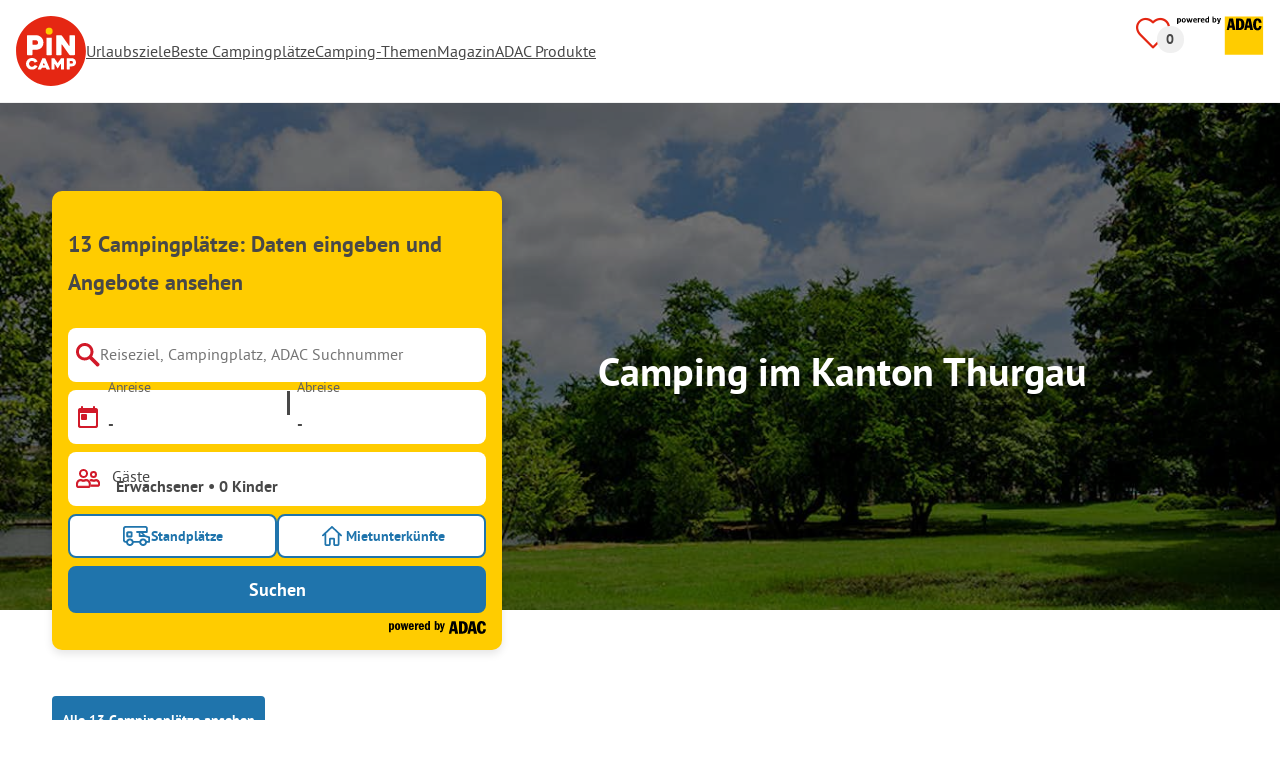

--- FILE ---
content_type: text/html; charset=utf-8
request_url: https://www.pincamp.de/schweiz/kanton-thurgau
body_size: 88619
content:
<!DOCTYPE html><html lang="de-DE"><head><meta charSet="utf-8"/><meta http-equiv="x-ua-compatible" content="ie=edge"/><meta name="viewport" content="width=device-width, initial-scale=1, shrink-to-fit=no"/><link rel="icon" href="https://assets.pincamp.com/nextcamp-assets/icons/favicon/default/favicon.ico"/><link href="https://assets.pincamp.com/nextcamp-assets/icons/favicon/default/icon-48x48.png" rel="shortcut icon" sizes="48x48"/><link href="https://assets.pincamp.com/nextcamp-assets/icons/favicon/default/icon-48x48.png" rel="apple-touch-icon" sizes="48x48"/><link href="https://assets.pincamp.com/nextcamp-assets/icons/favicon/default/icon-72x72.png" rel="apple-touch-icon" sizes="72x72"/><link href="https://assets.pincamp.com/nextcamp-assets/icons/favicon/default/icon-96x96.png" rel="apple-touch-icon" sizes="96x96"/><link href="https://assets.pincamp.com/nextcamp-assets/icons/favicon/default/icon-144x144.png" rel="apple-touch-icon" sizes="144x144"/><link href="https://assets.pincamp.com/nextcamp-assets/icons/favicon/default/icon-192x192.png" rel="apple-touch-icon" sizes="192x192"/><link href="https://assets.pincamp.com/nextcamp-assets/icons/favicon/default/icon-256x256.png" rel="apple-touch-icon" sizes="256x256"/><link href="https://assets.pincamp.com/nextcamp-assets/icons/favicon/default/icon-512x512.png" rel="apple-touch-icon" sizes="512x512"/><script id="kameleoon-queue" data-usercentrics="Kameleoon" type="javascript">
              // Duration in milliseconds to wait while the Kameleoon application file is loaded
              var kameleoonLoadingTimeout = 1000;

              window.kameleoonQueue = window.kameleoonQueue || [];
              window.kameleoonStartLoadTime = new Date().getTime();
              if (! document.getElementById("kameleoonLoadingStyleSheet") && ! window.kameleoonDisplayPageTimeOut)
              {
                  var kameleoonS = document.getElementsByTagName("script")[0];
                  var kameleoonCc = "* { visibility: hidden !important; background-image: none !important; }";
                  var kameleoonStn = document.createElement("style");
                  kameleoonStn.type = "text/css";
                  kameleoonStn.id = "kameleoonLoadingStyleSheet";
                  if (kameleoonStn.styleSheet)
                  {
                      kameleoonStn.styleSheet.cssText = kameleoonCc;
                  }
                  else
                  {
                      kameleoonStn.appendChild(document.createTextNode(kameleoonCc));
                  }
                  kameleoonS.parentNode.insertBefore(kameleoonStn, kameleoonS);
                  window.kameleoonDisplayPage = function(fromEngine)
                  {
                      if (!fromEngine)
                      {
                          window.kameleoonTimeout = true;
                      }
                      if (kameleoonStn.parentNode)
                      {
                          kameleoonStn.parentNode.removeChild(kameleoonStn);
                      }
                  };
                  window.kameleoonDisplayPageTimeOut = window.setTimeout(window.kameleoonDisplayPage, kameleoonLoadingTimeout);

              function setConsentStatus(type, status, action) {
                if (status) {
                    window.kameleoonQueue.push(function() {
                        Kameleoon.API.Core.enableLegalConsent(type);
                        console.log('enableLegalConsent ' + type)
                    });
                } else if (!status) {
                    window.kameleoonQueue.push(function() {
                        Kameleoon.API.Core.disableLegalConsent(type);
                        console.log('disableLegalConsent ' + type)
                    });
                }
              }

              function initKameleoonLegalConsent(type) {
                  window.kameleoonQueue = window.kameleoonQueue || [];
                  window.kameleoonQueue.push(function() {
                      Kameleoon.API.Core.runWhenConditionTrue(() => typeof UC_UI !== 'undefined'
                      && UC_UI.isInitialized() === true
                      && window.localStorage.getItem('uc_user_interaction') === 'true', () => {
                          const abtesting = UC_UI.getServicesBaseInfo().filter((service) => service && service.id === 'H1yDxp7JN');
                          if (abtesting.length > 0) {
                              setConsentStatus('BOTH', abtesting[0].consent.status);
                          }
                      }, 200);
                  });
              }
              initKameleoonLegalConsent();
            </script><script src="https://3yz5hh7gwc.kameleoon.io/kameleoon.js" data-usercentrics="Kameleoon" type="text/plain" async=""></script><link rel="preload" type="font/woff2" as="font" href="https://assets.pincamp.com/nextcamp-assets/fonts/pt-sans-v12-latin-ext_latin_cyrillic-ext_cyrillic-700.woff2" crossorigin=""/><link rel="preload" type="font/woff2" as="font" href="https://assets.pincamp.com/nextcamp-assets/fonts/pt-sans-v12-latin-ext_latin_cyrillic-ext_cyrillic-regular.woff2" crossorigin=""/><title>Camping Kanton Thurgau » Top Campingplätze | PiNCAMP by ADAC</title><meta name="description" content="13 beliebte und schöne Campingplätze - ADAC geprüft. Buche Wohnwagen &amp; Wohnmobil Standplätze in Kanton Thurgau mit PiNCAMP. ❤️️"/><meta name="robots" content="INDEX,FOLLOW"/><script type="application/ld+json">{"@context":"https://schema.org","@type":"FAQPage","mainEntity":[{"@type":"Question","name":"Wie viele Campingplätze gibt es?","acceptedAnswer":{"@type":"Answer","text":"Du findest 13 Campingplätze bei PiNCAMP."}},{"@type":"Question","name":"Welche sind die Top 3 Campingplätze?","acceptedAnswer":{"@type":"Answer","text":"Besonders beliebte Campingplätze sind: Camping Wagenhausen, Camping Ruderbaum, Camping Manser."}},{"@type":"Question","name":"Was sind die Top 3 Merkmale von Campingplätzen?","acceptedAnswer":{"@type":"Answer","text":"Häufige Merkmale sind Brötchenservice, Internet, Hunde erlaubt."}},{"@type":"Question","name":"Welche Regionen sind bei Campern besonders beliebt?","acceptedAnswer":{"@type":"Answer","text":"Besonders gerne reisen Camper in die Region(en) Rhein."}}]}</script><meta property="og:url" content="https://www.pincamp.de/schweiz/kanton-thurgau"/><meta property="og:type" content="website"/><meta property="og:title" content="Camping Kanton Thurgau » Top Campingplätze | PiNCAMP by ADAC"/><meta property="og:site_name" content="PiNCAMP by ADAC"/><meta property="og:description" content="13 beliebte und schöne Campingplätze - ADAC geprüft. Buche Wohnwagen &amp; Wohnmobil Standplätze in Kanton Thurgau mit PiNCAMP. ❤️️"/><meta property="og:fb:admins" content="180846436061917"/><meta property="og:image" content="https://www.pincamp.de/i/social-media.jpeg?handle=ubpGMVxZTF2jqbDWxjXt&amp;auto=compress%2Cformat&amp;fit=crop&amp;w=1200&amp;h=630&amp;prn=prn:page:destination-region-kanton-thurgau"/><meta property="og:image:secure_url" content="https://www.pincamp.de/i/social-media.jpeg?handle=ubpGMVxZTF2jqbDWxjXt&amp;auto=compress%2Cformat&amp;fit=crop&amp;w=1200&amp;h=630&amp;prn=prn:page:destination-region-kanton-thurgau"/><meta property="og:image:type" content="image/jpeg"/><meta property="og:image:width" content="1200"/><meta property="og:image:height" content="600"/><meta name="twitter:card" content="summary_large_image"/><meta name="twitter:site" content="@PiNCAMP_DE"/><meta name="twitter:title" content="Camping Kanton Thurgau » Top Campingplätze | PiNCAMP by ADAC"/><meta name="twitter:description" content="13 beliebte und schöne Campingplätze - ADAC geprüft. Buche Wohnwagen &amp; Wohnmobil Standplätze in Kanton Thurgau mit PiNCAMP. ❤️️"/><meta name="twitter:image" content="https://www.pincamp.de/i/social-media.jpeg?handle=ubpGMVxZTF2jqbDWxjXt&amp;auto=compress%2Cformat&amp;fit=crop&amp;w=1200&amp;h=630"/><meta name="thumbnail" content="https://www.pincamp.de/i/placeholder.jpg?handle=hRUcLdwuRf6fY3V1BFwc&amp;auto=compress%2Cformat&amp;fit=crop&amp;w=1200&amp;h=630"/><meta name="apple-itunes-app" content="app-id=6744648587"/><link rel="canonical" href="https://www.pincamp.de/schweiz/kanton-thurgau"/><link rel="alternate" hrefLang="x-default" href="https://www.pincamp.de/schweiz/kanton-thurgau"/><link rel="alternate" hrefLang="de-DE" href="https://www.pincamp.de/schweiz/kanton-thurgau"/><link rel="alternate" hrefLang="de-CH" href="https://www.pincamp.ch/de/schweiz/kanton-thurgau"/><link rel="alternate" hrefLang="fr-CH" href="https://www.pincamp.ch/fr/suisse/canton-thurgovie"/><link rel="alternate" hrefLang="it-CH" href="https://www.pincamp.ch/it/svizzera/cantone-turgovia"/><link rel="alternate" hrefLang="nl-NL" href="https://www.anwbcamping.nl/zwitserland/kanton-thurgau"/><link rel="alternate" hrefLang="fr-FR" href="https://www.pincamp.fr/suisse/canton-thurgovie"/><link rel="alternate" hrefLang="it-IT" href="https://www.pincamp.it/svizzera/cantone-turgovia"/><link rel="alternate" hrefLang="en" href="https://www.pincamp.com/switzerland/thurgau"/><script type="application/ld+json">{"@context":"https://schema.org","@type":"BreadcrumbList","@id":"https://www.pincamp.de/schweiz/kanton-thurgau#breadcrumb","itemListelement":[[{"@type":"ListItem","position":1,"item":{"@id":"https://www.pincamp.de/schweiz","name":"Schweiz"}},{"@type":"ListItem","position":2,"item":{"@id":"https://www.pincamp.de/schweiz/kanton-thurgau","name":"Kanton Thurgau"}}]]}</script><script type="application/ld+json">{"@context":"https://schema.org","@type":"ItemList","itemListElement":[{"@type":"ListItem","position":1,"item":{"@type":"LodgingBusiness","address":{"postalCode":"8264","streetAddress":"Huttenberg ","addressCountry":"CH","addressLocality":"Eschenz"},"addressCountry":"Schweiz","name":"Camping Hüttenberg","image":"https://www.pincamp.de/campsites/prn:campsite:camping-huettenberg/images/Camping-Huettenberg-Stellplaetze-auf-dem-Campingplatz.jpg?auto=compress%2Cformat&crop=edges&fit=crop&q=20","aggregateRating":{"@type":"AggregateRating","ratingValue":10,"reviewCount":6,"worstRating":1,"bestRating":10},"url":"https://www.pincamp.de/campingplaetze/camping-huettenberg?utm_source=google&utm_medium=SERPclick&utm_campaign=LP2carousel"}},{"@type":"ListItem","position":2,"item":{"@type":"LodgingBusiness","address":{"postalCode":"8259","streetAddress":"Hauptstr. 82","addressCountry":"CH","addressLocality":"Wagenhausen"},"addressCountry":"Schweiz","name":"Camping Wagenhausen","image":"https://www.pincamp.de/campsites/prn:campsite:camping-wagenhausen/images/Camping-Wagenhausen-Mobilheim-und-Liegenstuehlen-auf-der-Wiese-des-Campingplatzes.jpg?auto=compress%2Cformat&crop=edges&fit=crop&q=20","aggregateRating":{"@type":"AggregateRating","ratingValue":9,"reviewCount":3,"worstRating":1,"bestRating":10},"url":"https://www.pincamp.de/campingplaetze/camping-wagenhausen?utm_source=google&utm_medium=SERPclick&utm_campaign=LP2carousel"}},{"@type":"ListItem","position":3,"item":{"@type":"LodgingBusiness","address":{"postalCode":"9322","streetAddress":"Wiedehorn 9","addressCountry":"CH","addressLocality":"Egnach"},"addressCountry":"Schweiz","name":"Camping Seehorn","image":"https://www.pincamp.de/campsites/prn:campsite:camping-seehorn/images/Camping-Seehorn---Blick-auf-den-Campingplatz-am-Bodensee.jpg?auto=compress%2Cformat&crop=edges&fit=crop&q=20","aggregateRating":{"@type":"AggregateRating","ratingValue":8.357142857142858,"reviewCount":14,"worstRating":1,"bestRating":10},"url":"https://www.pincamp.de/campingplaetze/camping-seehorn?utm_source=google&utm_medium=SERPclick&utm_campaign=LP2carousel"}},{"@type":"ListItem","position":4,"item":{"@type":"LodgingBusiness","address":{"postalCode":"8280","streetAddress":"Promenadestr. 52","addressCountry":"CH","addressLocality":"Kreuzlingen"},"addressCountry":"Schweiz","name":"Camping Fischerhaus","image":"https://www.pincamp.de/campsites/prn:campsite:camping-fischerhaus/images/Camping-Fischerhaus---Blick-auf-die-Mobilheime-auf-dem-Campingplatz-df3a00d2-c872-4eb3-bfde-53016a573be5.jpg?auto=compress%2Cformat&crop=edges&fit=crop&q=20","aggregateRating":{"@type":"AggregateRating","ratingValue":9,"reviewCount":8,"worstRating":1,"bestRating":10},"url":"https://www.pincamp.de/campingplaetze/camping-fischerhaus?utm_source=google&utm_medium=SERPclick&utm_campaign=LP2carousel"}},{"@type":"ListItem","position":5,"item":{"@type":"LodgingBusiness","address":{"postalCode":"9320","streetAddress":"Philosophenweg 17","addressCountry":"CH","addressLocality":"Arbon"},"addressCountry":"Schweiz","name":"Campingplatz Buchhorn Arbon","image":"https://www.pincamp.de/campsites/prn:campsite:camping-buchhorn/images/Camping-Buchhorn----Luftbild-Standplatz-Platzuebersicht.jpg?auto=compress%2Cformat&crop=edges&fit=crop&q=20","aggregateRating":{"@type":"AggregateRating","ratingValue":8.5,"reviewCount":4,"worstRating":1,"bestRating":10},"url":"https://www.pincamp.de/campingplaetze/camping-buchhorn?utm_source=google&utm_medium=SERPclick&utm_campaign=LP2carousel"}},{"@type":"ListItem","position":6,"item":{"@type":"LodgingBusiness","address":{"postalCode":"9315","streetAddress":"Täschliberg ","addressCountry":"CH","addressLocality":"Winden"},"addressCountry":"Schweiz","name":"Camping Manser","image":"https://www.pincamp.de/campsites/prn:campsite:camping-manser/images/Camping-Manser---Campingplatz-aus-der-Vogelperspektive.jpg?auto=compress%2Cformat&crop=edges&fit=crop&q=20","aggregateRating":{"@type":"AggregateRating","ratingValue":9,"reviewCount":2,"worstRating":1,"bestRating":10},"url":"https://www.pincamp.de/campingplaetze/camping-manser?utm_source=google&utm_medium=SERPclick&utm_campaign=LP2carousel"}},{"@type":"ListItem","position":7,"item":{"@type":"LodgingBusiness","address":{"postalCode":"8595","streetAddress":"Ruderbaum 3","addressCountry":"CH","addressLocality":"Altnau"},"addressCountry":"Schweiz","name":"Camping Ruderbaum","image":"https://www.pincamp.de/campsites/prn:campsite:camping-ruderbaum/images/Camping-Ruderbaum---Campingplatz-aus-der-Vogelperspektive.jpg?auto=compress%2Cformat&crop=edges&fit=crop&q=20","aggregateRating":{"@type":"AggregateRating","ratingValue":8.8,"reviewCount":5,"worstRating":1,"bestRating":10},"url":"https://www.pincamp.de/campingplaetze/camping-ruderbaum?utm_source=google&utm_medium=SERPclick&utm_campaign=LP2carousel"}},{"@type":"ListItem","position":8,"item":{"@type":"LodgingBusiness","address":{"postalCode":"8592","streetAddress":"Strandbadstrasse ","addressCountry":"CH","addressLocality":"Uttwil"},"addressCountry":"Schweiz","name":"Campingplatz und Strandbad Amriswil","image":"https://www.pincamp.de/campsites/prn:campsite:campingplatz-strandbad-amriswil/images/Campingplatz-Strandbad--Amriswil---Glamping-Pod-auf-dem-Campingplatz.jpg?auto=compress%2Cformat&crop=edges&fit=crop&q=20","aggregateRating":{"@type":"AggregateRating","ratingValue":8,"reviewCount":3,"worstRating":1,"bestRating":10},"url":"https://www.pincamp.de/campingplaetze/campingplatz-strandbad-amriswil?utm_source=google&utm_medium=SERPclick&utm_campaign=LP2carousel"}},{"@type":"ListItem","position":9,"item":{"@type":"LodgingBusiness","address":{"postalCode":"88677","streetAddress":"Steibensteg 10","addressCountry":"DE","addressLocality":"Markdorf"},"addressCountry":"Deutschland","name":"Wirthshof Resort","image":"https://www.pincamp.de/campsites/prn:campsite:camping-wirthshof/images/Camping-Wirthshof-Stellplaetze-im-Schatten-unter-Baeumen-auf-dem-Campingplatz-bei-Markdorf-in-der-Naehe-des-Bodensees.jpg?auto=compress%2Cformat&crop=edges&fit=crop&q=20","aggregateRating":{"@type":"AggregateRating","ratingValue":8.770833333333334,"reviewCount":96,"worstRating":1,"bestRating":10},"url":"https://www.pincamp.de/campingplaetze/camping-wirthshof?utm_source=google&utm_medium=SERPclick&utm_campaign=LP2carousel"}},{"@type":"ListItem","position":10,"item":{"@type":"LodgingBusiness","address":{"postalCode":"88079","streetAddress":"Zum Seglerhafen ","addressCountry":"DE","addressLocality":"Gohren"},"addressCountry":"Deutschland","name":"Camping Park Gohren am See","image":"https://www.pincamp.de/campsites/prn:campsite:camping-park-gohren-am-see/images/Camping-Park-Gohren-am-See---Tipi-Zelte-im-Gruenen-auf-dem-Campingplatz.jpg?auto=compress%2Cformat&crop=edges&fit=crop&q=20","aggregateRating":{"@type":"AggregateRating","ratingValue":6.96078431372549,"reviewCount":102,"worstRating":1,"bestRating":10},"url":"https://www.pincamp.de/campingplaetze/camping-park-gohren-am-see?utm_source=google&utm_medium=SERPclick&utm_campaign=LP2carousel"}},{"@type":"ListItem","position":11,"item":{"@type":"LodgingBusiness","address":{"postalCode":"78359","streetAddress":"Am Alten Sportplatz 8","addressCountry":"DE","addressLocality":"Orsingen"},"addressCountry":"Deutschland","name":"Camping und Ferienpark Orsingen","image":"https://www.pincamp.de/campsites/prn:campsite:camping-und-ferienpark-orsingen/images/Camping--und-Ferienpark-Orsingen----spielende-Kinder-auf-gruener-Wiese-vom-Campingplatz--Mobilheime-im-Hintergrund.jpg?auto=compress%2Cformat&crop=edges&fit=crop&q=20","aggregateRating":{"@type":"AggregateRating","ratingValue":8.709677419354838,"reviewCount":31,"worstRating":1,"bestRating":10},"url":"https://www.pincamp.de/campingplaetze/camping-und-ferienpark-orsingen?utm_source=google&utm_medium=SERPclick&utm_campaign=LP2carousel"}},{"@type":"ListItem","position":12,"item":{"@type":"LodgingBusiness","address":{"postalCode":"8416","streetAddress":"Steubisallmend 761","addressCountry":"CH","addressLocality":"Flaach"},"addressCountry":"Schweiz","name":"TCS Camping Flaach am Rhein","image":"https://www.pincamp.de/campsites/prn:campsite:tcs-camping-flaach-am-rhein/images/TCS-Camping-Flaach-am-Rhein---Mobilheim-mit-Veranda-auf-dem-Campingplatz.jpg?auto=compress%2Cformat&crop=edges&fit=crop&q=20","aggregateRating":{"@type":"AggregateRating","ratingValue":7.9523809523809526,"reviewCount":42,"worstRating":1,"bestRating":10},"url":"https://www.pincamp.de/campingplaetze/tcs-camping-flaach-am-rhein?utm_source=google&utm_medium=SERPclick&utm_campaign=LP2carousel"}}]}</script><link rel="preload" as="image" imageSrcSet="https://www.pincamp.de/i/lp-hero-fallback.jpg?handle=eqIfMejTgKB7pk3A1Nxb&amp;w=320&amp;q=20 320w, https://www.pincamp.de/i/lp-hero-fallback.jpg?handle=eqIfMejTgKB7pk3A1Nxb&amp;w=412&amp;q=20 412w, https://www.pincamp.de/i/lp-hero-fallback.jpg?handle=eqIfMejTgKB7pk3A1Nxb&amp;w=760&amp;q=20 760w, https://www.pincamp.de/i/lp-hero-fallback.jpg?handle=eqIfMejTgKB7pk3A1Nxb&amp;w=990&amp;q=20 990w, https://www.pincamp.de/i/lp-hero-fallback.jpg?handle=eqIfMejTgKB7pk3A1Nxb&amp;w=1350&amp;q=20 1350w, https://www.pincamp.de/i/lp-hero-fallback.jpg?handle=eqIfMejTgKB7pk3A1Nxb&amp;w=1440&amp;q=20 1440w" imageSizes="100vw" fetchpriority="high"/><link rel="preload" href="https://www.pincamp.de/campsites/prn:campsite:camping-huettenberg/images/Camping-Huettenberg-Stellplaetze-auf-dem-Campingplatz.jpg?auto=compress%2Cformat&amp;crop=edges&amp;fit=crop&amp;q=20&amp;w=250&amp;h=140" as="image" fetchpriority="high"/><link rel="preload" href="https://assets.pincamp.com/nextcamp-assets/icons/year-change-icons/superplatz.svg" as="image" fetchpriority="high"/><link rel="preload" href="https://assets.pincamp.com/nextcamp-assets/icons/tcs-badge.svg" as="image" fetchpriority="high"/><link rel="preload" href="https://assets.pincamp.com/nextcamp-assets/icons/tcs-badge-yellow.svg" as="image" fetchpriority="high"/><link rel="preload" href="https://assets.pincamp.com/nextcamp-assets/icons/ecocamping.svg" as="image" fetchpriority="high"/><link rel="preload" href="https://assets.pincamp.com/nextcamp-assets/icons/year-change-icons/campcard.svg" as="image" fetchpriority="high"/><link rel="preload" href="https://assets.pincamp.com/nextcamp-assets/icons/favorites/empty.svg" as="image" fetchpriority="high"/><link rel="preload" href="https://assets.pincamp.com/nextcamp-assets/icons/year-change-icons/tipp.svg" as="image" fetchpriority="high"/><link rel="preload" as="image" href="/image-translator/[base64].png"/><meta name="next-head-count" content="60"/><script id="cross-domain-consent-sharing-iframe">window.UC_UI_DOMAINS = {
                crossDomainConsentSharingIFrame: 'https://www.pincamp.de/cross-domain-bridge.html',
            };</script><script id="data-layer-workaround">window.dataLayer = window.dataLayer || [];</script><noscript data-n-css=""></noscript><script defer="" nomodule="" src="https://assets.pincamp.com/_next/static/chunks/polyfills-42372ed130431b0a.js"></script><script src="https://assets.pincamp.com/_next/static/chunks/webpack-f0deaaa976c722fe.js" defer=""></script><script src="https://assets.pincamp.com/_next/static/chunks/framework-6f773ab18b666892.js" defer=""></script><script src="https://assets.pincamp.com/_next/static/chunks/main-ad74322342a4b30c.js" defer=""></script><script src="https://assets.pincamp.com/_next/static/chunks/pages/_app-fcad0af178d44433.js" defer=""></script><script src="https://assets.pincamp.com/_next/static/chunks/4101-9a4325e30b41db89.js" defer=""></script><script src="https://assets.pincamp.com/_next/static/chunks/1779-cfb55b3084d7acd0.js" defer=""></script><script src="https://assets.pincamp.com/_next/static/chunks/7691-e32565885e950625.js" defer=""></script><script src="https://assets.pincamp.com/_next/static/chunks/3260-e5cef2f4224184b9.js" defer=""></script><script src="https://assets.pincamp.com/_next/static/chunks/6252-72b19e250ea27c0b.js" defer=""></script><script src="https://assets.pincamp.com/_next/static/chunks/3093-aa434b16bb56c852.js" defer=""></script><script src="https://assets.pincamp.com/_next/static/chunks/2307-b689339f2b1e895a.js" defer=""></script><script src="https://assets.pincamp.com/_next/static/chunks/2075-bd40ae81e345ce82.js" defer=""></script><script src="https://assets.pincamp.com/_next/static/chunks/pages/%5B...slug%5D-dd97f171cce5c80c.js" defer=""></script><script src="https://assets.pincamp.com/_next/static/release-043c369f925e2d6bd3f188a0394fc4e1411b4992/_buildManifest.js" defer=""></script><script src="https://assets.pincamp.com/_next/static/release-043c369f925e2d6bd3f188a0394fc4e1411b4992/_ssgManifest.js" defer=""></script><style data-emotion="css "></style></head><body><noscript><iframe src="https://www.googletagmanager.com/ns.html?id=GTM-MCCDR49" height="0" width="0" style="display:none;visibility:hidden"></iframe></noscript><div id="__next"><style data-emotion="css-global qqcz1s-#606060">:root{--background-primary:#E42612;--background-mark-blue:#E1F4FC;--background-mark-gray:#c5c5c5;--background-light-gray:#f0f0f0;--background-medium-gray:#d4d4d4;--background-error:#E4261230;--background-warning:#FFF5D0;--background-ads:var(--background-mark-blue);--background-disabled:#9a9a9a;--border-primary:#c5c5c5;--border-secondary:#9a9a9a;--border-tertiary:#d4d4d4;--border-light-gray:#f0f0f0;--border-error:#E42612;--border-warning:#FFCC00;--border-info:#1F74AC;--border-pinned-accommodation:#5ABFE9;--white:#fff;--black:#000;--green:#008662;--charcoal:#484848;--booking-box-bg:#FFCC00;--travel-dialog-header-bg:var(--booking-box-bg);--partner-logos-border:var(--booking-box-bg);--brand-trust-banner-bg:var(--booking-box-bg);--table-of-facts-bg:var(--booking-box-bg);--popular-accommodation-pill-bg:var(--booking-box-bg);--newsletter-box-bg:#f0f0f0;--product-trust-banner-bg:#FFA590;--map-visited-pin-bg:#FFA590;--brand-trust-text:var(--black);--brand-trust-clickout:var(--black);--cke-discount-pill-bg:#0660B1;--other-discount-pill-bg:#D8127D;--adac-campcard-discount-pill-bg:#FFCC00;--tooltip-bg:#1F74AC;--breadcrumb-text:#6f6f6f;--promotion-banner-bg:var(--green);--promotion-banner-text-color:var(--white);--table-background:#d4d4d4;--table-background--campcard:var(--table-background);--table-background--price:var(--table-background);--calendar-cell:#d4d4d4;--calendar-cell--disabled:var(--calendar-cell);--calendar-cell--hover:var(--calendar-cell);--map-pin-marker-bg:#E42612;--spinner-bg:#E42612;--form-warning:#ff381d;--pinned-tile-border:#5ABFE9;--pinned-tile-box-shadow:#E1F4FC;--accent-primary:#1F74AC;--accent-primary--active:#18548A;--checkbox-background:var(--accent-primary);--checkbox-background--hover:#18548A;--checkbox-border:var(--border-primary);--checkbox-border--hover:var(--accent-primary);--travel-dialog-picker-color:#1F74AC;--tab-item-text:#1F74AC;--travel-mode-background:var(--charcoal);--tab-item-text--hover:var(--charcoal);--header-navigation-anchor-color:var(--charcoal);--header-icons:#E42612;--partner-icon-color:invert(25%) sepia(84%) saturate(4413%) hue-rotate(354deg) brightness(90%) contrast(80%);--mobile-home-teaser-check-icon:invert(31%) sepia(0%) saturate(0%) hue-rotate(172deg) brightness(87%) contrast(94%);--travel-dialog-icon:invert(68%) sepia(19%) saturate(1126%) hue-rotate(163deg) brightness(96%) contrast(87%);--accommodations-search-ads-text-color:var(--charcoal);--button-primary:#1F74AC;--button-primary--hover:#18548A;--button-primary--disabled:#9a9a9a;--anchor-primary:#1F74AC;--anchor-primary--hover:#18548A;--anchor-secondary:#E1F4FC;--text-primary:#484848;--text-secondary:#9a9a9a;--text-disabled:#7d7d7d;--text-reset:#7d7d7d;--text-label:#606060;--text-link:#1F74AC;--text-error:#E42612;--text-warning:#FFCC00;--base-dark-transparent:0,0%,0%;--base-white-transparent:0,0%,100%;--light-dark-overlay:hsla(var(--base-dark-transparent),0.25);--dark-overlay:hsla(var(--base-dark-transparent),0.4);--extra-dark-overlay:hsla(var(--base-dark-transparent),0.8);--shadow:hsla(var(--base-dark-transparent),0.1);--skeleton-grey:hsla(var(--base-white-transparent),0.15);--white-half-transparent:hsla(var(--base-white-transparent),0.5);--white-copyright-transparent:hsla(var(--base-white-transparent),0.8);--white-almost-transparent:hsla(var(--base-white-transparent),0.9);--spacing-4xs:4px;--spacing-3xs:6px;--spacing-xxs:8px;--spacing-xs:16px;--spacing-s:24px;--spacing-m:32px;--spacing-l:48px;--spacing-xl:64px;--spacing-xxl:96px;}*{box-sizing:border-box;font-family:'PT Sans',sans-serif;}@font-face{font-display:swap;font-family:'PT Sans';font-style:normal;font-weight:400;src:url('https://assets.pincamp.com/nextcamp-assets/fonts/pt-sans-v12-latin-ext_latin_cyrillic-ext_cyrillic-regular.eot');src:local(''),url('https://assets.pincamp.com/nextcamp-assets/fonts/pt-sans-v12-latin-ext_latin_cyrillic-ext_cyrillic-regular.woff2') format('woff2'),url('https://assets.pincamp.com/nextcamp-assets/fonts/pt-sans-v12-latin-ext_latin_cyrillic-ext_cyrillic-regular.woff') format('woff'),url('https://assets.pincamp.com/nextcamp-assets/fonts/pt-sans-v12-latin-ext_latin_cyrillic-ext_cyrillic-regular.ttf') format('truetype');}@font-face{font-display:swap;font-family:'PT Sans';font-style:normal;font-weight:700;src:url('https://assets.pincamp.com/nextcamp-assets/fonts/pt-sans-v12-latin-ext_latin_cyrillic-ext_cyrillic-700.eot');src:local(''),url('https://assets.pincamp.com/nextcamp-assets/fonts/pt-sans-v12-latin-ext_latin_cyrillic-ext_cyrillic-700.woff2') format('woff2'),url('https://assets.pincamp.com/nextcamp-assets/fonts/pt-sans-v12-latin-ext_latin_cyrillic-ext_cyrillic-700.woff') format('woff'),url('https://assets.pincamp.com/nextcamp-assets/fonts/pt-sans-v12-latin-ext_latin_cyrillic-ext_cyrillic-700.ttf') format('truetype');}@font-face{font-display:swap;font-family:'PT Sans';font-style:italic;font-weight:700;src:url('https://assets.pincamp.com/nextcamp-assets/fonts/pt-sans-v12-latin-ext_latin_cyrillic-ext_cyrillic-700italic.eot');src:local(''),url('https://assets.pincamp.com/nextcamp-assets/fonts/pt-sans-v12-latin-ext_latin_cyrillic-ext_cyrillic-700italic.woff2') format('woff2'),url('https://assets.pincamp.com/nextcamp-assets/fonts/pt-sans-v12-latin-ext_latin_cyrillic-ext_cyrillic-700italic.woff') format('woff'),url('https://assets.pincamp.com/nextcamp-assets/fonts/pt-sans-v12-latin-ext_latin_cyrillic-ext_cyrillic-700italic.ttf') format('truetype');}@font-face{font-display:swap;font-family:'PT Sans';font-style:italic;font-weight:400;src:url('https://assets.pincamp.com/nextcamp-assets/fonts/pt-sans-v12-latin-ext_latin_cyrillic-ext_cyrillic-italic.eot');src:local(''),url('https://assets.pincamp.com/nextcamp-assets/fonts/pt-sans-v12-latin-ext_latin_cyrillic-ext_cyrillic-italic.woff2') format('woff2'),url('https://assets.pincamp.com/nextcamp-assets/fonts/pt-sans-v12-latin-ext_latin_cyrillic-ext_cyrillic-italic.woff') format('woff'),url('https://assets.pincamp.com/nextcamp-assets/fonts/pt-sans-v12-latin-ext_latin_cyrillic-ext_cyrillic-italic.ttf') format('truetype');}@font-face{font-display:swap;font-family:'pincampicons';font-weight:normal;font-style:normal;src:url('https://assets.pincamp.com/nextcamp-assets/fonts/pincampicons.eot');src:local(''),url('https://assets.pincamp.com/nextcamp-assets/fonts/pincampicons.woff2') format('woff2'),url('https://assets.pincamp.com/nextcamp-assets/fonts/pincampicons.woff') format('woff'),url('https://assets.pincamp.com/nextcamp-assets/fonts/pincampicons.ttf') format('truetype'),url('https://assets.pincamp.com/nextcamp-assets/fonts/pincampicons.svg#pincampicons') format('svg');}html,body{background:var(--white);color:var(--text-primary);font-size:1em;font-weight:400;line-height:24px;margin:0;padding:0;position:relative;-moz-osx-font-smoothing:grayscale;-webkit-font-smoothing:antialiased;scroll-behavior:smooth;scroll-padding-top:var(--spacing-xs);height:100%;}#__next{min-height:100%;}body.has-modal{overflow:hidden;max-height:100vh;}ul{margin:0;padding:0;}:is(h1,h2,h3,h4,h5,h6,p){padding:0;margin:0;line-height:1.25;}h1{font-size:34px;line-height:38px;}@media(min-width: 760px){h1{font-size:40px;line-height:46px;}}h2{font-size:26px;line-height:30px;}@media(min-width: 760px){h2{font-size:32px;line-height:38px;}}h3{font-size:20px;line-height:24px;}@media(min-width: 990px){h3{font-size:22px;line-height:24px;}}h4{font-size:16px;line-height:20px;}h5{font-size:14px;line-height:16px;}a{color:var(--text-primary);-webkit-text-decoration:underline;text-decoration:underline;font-weight:400;cursor:pointer;}a:focus{outline:2px solid var(--black);outline-offset:2px;}.mobile-hidden{display:none;}@media(min-width: 760px){.mobile-hidden{display:block;}}@media(min-width: 760px){.desktop-hidden{display:none;}}.sr-only{position:absolute;width:1px;height:1px;padding:0;margin:0px;overflow:hidden;clip:rect(0,0,0,0);-webkit-clip-path:inset(50%);clip-path:inset(50%);white-space:nowrap;border:0;-webkit-user-select:none;-moz-user-select:none;-ms-user-select:none;user-select:none;}.partner-svg-icon{-webkit-filter:var(--partner-icon-color);filter:var(--partner-icon-color);}:root{--home-brand-overview-spacing:var(--spacing-l);}</style><header id="header"><style data-emotion="css 2zgul3">.css-2zgul3{position:relative;display:-webkit-inline-box;display:-webkit-inline-flex;display:-ms-inline-flexbox;display:inline-flex;-webkit-box-pack:justify;-webkit-justify-content:space-between;justify-content:space-between;-webkit-align-items:flex-start;-webkit-box-align:flex-start;-ms-flex-align:flex-start;align-items:flex-start;min-height:70px;width:100%;padding:var(--spacing-xs);border-bottom:1px solid var(--border-light-gray);}</style><div class="css-2zgul3"><style data-emotion="css 14xswih">.css-14xswih{--top:-1000px;position:absolute;top:var(--top);left:0;width:100%;z-index:9990;text-align:center;}</style><div class="css-14xswih"><style data-emotion="css 4g9y8r">.css-4g9y8r{position:absolute;left:50%;-webkit-transform:translateX(-50%);-moz-transform:translateX(-50%);-ms-transform:translateX(-50%);transform:translateX(-50%);padding:var(--spacing-xs) var(--spacing-m);background-color:var(--white);color:var(--anchor-primary);font-weight:700;-webkit-text-decoration:none;text-decoration:none;border-radius:8px;}.css-4g9y8r:focus{top:calc(var(--top) * -1);}</style><style data-emotion="css 1krw59h">.css-1krw59h{position:absolute;left:50%;-webkit-transform:translateX(-50%);-moz-transform:translateX(-50%);-ms-transform:translateX(-50%);transform:translateX(-50%);padding:var(--spacing-xs) var(--spacing-m);background-color:var(--white);color:var(--anchor-primary);font-weight:700;-webkit-text-decoration:none;text-decoration:none;border-radius:8px;}.css-1krw59h:focus{top:calc(var(--top) * -1);}</style><a class="css-1krw59h" target="_self" href="#main-content">Zum Hauptinhalt springen</a></div><style data-emotion="css 1ai5dxw">.css-1ai5dxw{-webkit-align-items:center;-webkit-box-align:center;-ms-flex-align:center;align-items:center;display:-webkit-box;display:-webkit-flex;display:-ms-flexbox;display:flex;-webkit-flex:1;-ms-flex:1;flex:1;gap:var(--spacing-xs);}</style><div class="css-1ai5dxw"><a title="PiNCAMP" target="_self" href="/" class="css-13wylk3"><style data-emotion="css du3iwa">.css-du3iwa{display:-webkit-box;display:-webkit-flex;display:-ms-flexbox;display:flex;-webkit-align-items:center;-webkit-box-align:center;-ms-flex-align:center;align-items:center;-webkit-box-pack:center;-ms-flex-pack:center;-webkit-justify-content:center;justify-content:center;}.css-du3iwa >img{min-width:48px;width:100%;height:48px;}@media(min-width: 990px){.css-du3iwa >img{min-width:70px;height:70px;}}</style><div class="css-du3iwa"><img alt="PiNCAMP" loading="lazy" width="48" height="48" decoding="async" data-nimg="1" class="" style="color:transparent" src="https://assets.pincamp.com/nextcamp-assets/icons/logo-pincamp.svg"/></div></a><style data-emotion="css 1ibxqbd">.css-1ibxqbd{display:-webkit-box;display:-webkit-flex;display:-ms-flexbox;display:flex;-webkit-flex-direction:column;-ms-flex-direction:column;flex-direction:column;gap:var(--spacing-m);-webkit-align-items:flex-start;-webkit-box-align:flex-start;-ms-flex-align:flex-start;align-items:flex-start;}</style><div class="css-1ibxqbd"><style data-emotion="css y5p7kz">.css-y5p7kz{color:var(--text-primary);display:none;}@media(min-width: 990px){.css-y5p7kz{display:inherit;}}</style><nav class="css-y5p7kz"><style data-emotion="css 10goyec">.css-10goyec{display:-webkit-box;display:-webkit-flex;display:-ms-flexbox;display:flex;-webkit-align-items:center;-webkit-box-align:center;-ms-flex-align:center;align-items:center;gap:var(--spacing-m);white-space:nowrap;}</style><ul class="css-10goyec"><style data-emotion="css 12vpdgj">.css-12vpdgj{list-style:none;z-index:4;height:24px;}</style><li class="css-12vpdgj"><style data-emotion="css zk6k1">.css-zk6k1{display:block;color:var(--header-navigation-anchor-color);font-size:16px;-webkit-text-decoration:underline;text-decoration:underline;font-weight:400;-webkit-transition:all 0.25s ease-in-out;transition:all 0.25s ease-in-out;}.css-zk6k1:focus-visible{color:var(--anchor-primary);border-bottom:4px solid var(--anchor-primary);-webkit-text-decoration:none;text-decoration:none;}@media (hover: hover) and (pointer: fine){.css-zk6k1:hover{color:var(--anchor-primary);border-bottom:4px solid var(--anchor-primary);-webkit-text-decoration:none;text-decoration:none;}}</style><style data-emotion="css ducjrw">.css-ducjrw{display:block;color:var(--header-navigation-anchor-color);font-size:16px;-webkit-text-decoration:underline;text-decoration:underline;font-weight:400;-webkit-transition:all 0.25s ease-in-out;transition:all 0.25s ease-in-out;}.css-ducjrw:focus-visible{color:var(--anchor-primary);border-bottom:4px solid var(--anchor-primary);-webkit-text-decoration:none;text-decoration:none;}@media (hover: hover) and (pointer: fine){.css-ducjrw:hover{color:var(--anchor-primary);border-bottom:4px solid var(--anchor-primary);-webkit-text-decoration:none;text-decoration:none;}}</style><a aria-expanded="false" aria-controls="hero-menu-urlaubsziele" class="css-ducjrw" target="_self" href="/archives/campingurlaub">Urlaubsziele</a></li><li class="css-12vpdgj"><a aria-expanded="false" aria-controls="hero-menu-beste-campingplatze" class="css-ducjrw" target="_self" href="/campingthemen/5-sterne">Beste Campingplätze</a></li><li class="css-12vpdgj"><a aria-expanded="false" aria-controls="hero-menu-camping-themen" class="css-ducjrw" target="_self" href="/archives/campingthemen">Camping-Themen</a></li><li class="css-12vpdgj"><a class="css-ducjrw" target="_blank" rel="noopener noreferrer" href="https://www.pincamp.de/magazin/">Magazin</a></li><li class="css-12vpdgj"><a aria-expanded="false" aria-controls="hero-menu-adac-produkte" class="css-ducjrw" target="_self" href="https://www.pincamp.de/unternehmen/produkte/">ADAC Produkte</a></li></ul></nav></div><style data-emotion="css 7kkr9s">.css-7kkr9s{-webkit-align-items:center;-webkit-box-align:center;-ms-flex-align:center;align-items:center;display:-webkit-box;display:-webkit-flex;display:-ms-flexbox;display:flex;gap:var(--spacing-xs);}@media(min-width: 990px){.css-7kkr9s{display:none;content-visibility:auto;}}.css-7kkr9s >div{display:inherit;}</style><div class="css-7kkr9s"><div role="button" tabindex="0" aria-label="Mobiles Menü und Navigation öffnen" aria-expanded="false"><style data-emotion="css 1lp3u49">.css-1lp3u49{font-size:34px;color:var(--header-icons);}.css-1lp3u49:before{margin-right:0;}</style><style data-emotion="css 19md2es">.css-19md2es{font-size:34px;color:var(--header-icons);}.css-19md2es:before{font-family:'pincampicons';font-style:normal;font-weight:normal;display:inline-block;-webkit-text-decoration:inherit;text-decoration:inherit;width:1em;margin-right:0.2em;text-align:center;font-variant:normal;text-transform:none;}.css-19md2es.icon-miscellaneous:before{content:'\e802';}.css-19md2es.icon-copy:before{content:'\e803';}.css-19md2es.icon-directions:before{content:'\e804';}.css-19md2es.icon-fireplace:before{content:'\e805';}.css-19md2es.icon-globe:before{content:'\e806';}.css-19md2es.icon-burger:before{content:'\e807';}.css-19md2es.icon-heart_filled:before{content:'\e808';}.css-19md2es.icon-interaction_success:before{content:'\e809';}.css-19md2es.icon-minus:before{content:'\e80a';}.css-19md2es.icon-pin:before{content:'\e80b';}.css-19md2es.icon-accessible:before{content:'\e80c';}.css-19md2es.icon-aircon:before{content:'\e80d';}.css-19md2es.icon-bath:before{content:'\e80e';}.css-19md2es.icon-bed:before{content:'\e80f';}.css-19md2es.icon-bread_service:before{content:'\e810';}.css-19md2es.icon-bulb:before{content:'\e811';}.css-19md2es.icon-by_the_water:before{content:'\e812';}.css-19md2es.icon-calendar:before{content:'\e813';}.css-19md2es.icon-camper:before{content:'\e814';}.css-19md2es.icon-caravan:before{content:'\e815';}.css-19md2es.icon-certificates_001:before{content:'\e816';}.css-19md2es.icon-chat:before{content:'\e817';}.css-19md2es.icon-contact:before{content:'\e818';}.css-19md2es.icon-cov_terrace:before{content:'\e819';}.css-19md2es.icon-discount_001:before{content:'\e81a';}.css-19md2es.icon-discount_002:before{content:'\e81b';}.css-19md2es.icon-dishwasher:before{content:'\e81c';}.css-19md2es.icon-dogs_allowed:before{content:'\e81d';}.css-19md2es.icon-edit:before{content:'\e81e';}.css-19md2es.icon-electricity:before{content:'\e81f';}.css-19md2es.icon-filter:before{content:'\e820';}.css-19md2es.icon-flag:before{content:'\e821';}.css-19md2es.icon-guests:before{content:'\e822';}.css-19md2es.icon-heart:before{content:'\e823';}.css-19md2es.icon-home:before{content:'\e824';}.css-19md2es.icon-kid_friendly:before{content:'\e825';}.css-19md2es.icon-kitchen:before{content:'\e826';}.css-19md2es.icon-like:before{content:'\e827';}.css-19md2es.icon-map:before{content:'\e828';}.css-19md2es.icon-rental:before{content:'\e829';}.css-19md2es.icon-restaurant:before{content:'\e82a';}.css-19md2es.icon-sanitary:before{content:'\e82b';}.css-19md2es.icon-search:before{content:'\e82c';}.css-19md2es.icon-semcov_terrace:before{content:'\e82d';}.css-19md2es.icon-shopping:before{content:'\e82e';}.css-19md2es.icon-size:before{content:'\e82f';}.css-19md2es.icon-skiing:before{content:'\e830';}.css-19md2es.icon-sports:before{content:'\e831';}.css-19md2es.icon-sun:before{content:'\e832';}.css-19md2es.icon-swimming:before{content:'\e833';}.css-19md2es.icon-target_group:before{content:'\e834';}.css-19md2es.icon-tent:before{content:'\e835';}.css-19md2es.icon-terrace:before{content:'\e836';}.css-19md2es.icon-theatre:before{content:'\e837';}.css-19md2es.icon-tv:before{content:'\e838';}.css-19md2es.icon-wellness:before{content:'\e839';}.css-19md2es.icon-wifi:before{content:'\e83a';}.css-19md2es.icon-plus:before{content:'\e83b';}.css-19md2es.icon-separator:before{content:'\e83d';}.css-19md2es.icon-share:before{content:'\e83e';}.css-19md2es.icon-speech_bubble:before{content:'\e83f';}.css-19md2es.icon-star_empty:before{content:'\e840';}.css-19md2es.icon-star_filled:before{content:'\e841';}.css-19md2es.icon-star_half_filled:before{content:'\e842';}.css-19md2es.icon-target:before{content:'\e843';}.css-19md2es.icon-more:before{content:'\e844';}.css-19md2es.icon-check_shield:before{content:'\e847';}.css-19md2es.icon-arrow_right:before{content:'\e848';}.css-19md2es.icon-arrow_up:before{content:'\e849';}.css-19md2es.icon-frame:before{content:'\e84a';}.css-19md2es.icon-check:before{content:'\e84b';}.css-19md2es.icon-arrow_down:before{content:'\e84c';}.css-19md2es.icon-arrow_left:before{content:'\e84d';}.css-19md2es.icon-profile:before{content:'\e84e';}.css-19md2es:before{margin-right:0;}</style><i aria-hidden="true" class="icon-burger css-19md2es"></i></div><style data-emotion="css b6fsmj">.css-b6fsmj{-webkit-align-items:center;-webkit-box-align:center;-ms-flex-align:center;align-items:center;border-radius:50%;cursor:pointer;display:-webkit-box;display:-webkit-flex;display:-ms-flexbox;display:flex;-webkit-box-pack:center;-ms-flex-pack:center;-webkit-justify-content:center;justify-content:center;-webkit-text-decoration:underline;text-decoration:underline;}@media (prefers-reduced-motion: no-preference){.css-b6fsmj:focus{outline-offset:6px;}}</style><div tabindex="0" role="button" aria-label="Favoriten öffnen" class="css-b6fsmj"><style data-emotion="css h21l76">.css-h21l76{position:relative;}.css-h21l76:after{--size:27px;content:'0';position:absolute;top:5px;right:calc(50% - var(--size));display:-webkit-box;display:-webkit-flex;display:-ms-flexbox;display:flex;width:var(--size);height:var(--size);-webkit-align-items:center;-webkit-box-align:center;-ms-flex-align:center;align-items:center;-webkit-box-pack:center;-ms-flex-pack:center;-webkit-justify-content:center;justify-content:center;background:var(--background-light-gray);border-radius:100%;font-size:14px;font-weight:700;}</style><div class="css-h21l76"><style data-emotion="css 14ku1sy">.css-14ku1sy{font-size:34px;color:var(--header-icons);}</style><style data-emotion="css kfu3le">.css-kfu3le{font-size:34px;color:var(--header-icons);}.css-kfu3le:before{font-family:'pincampicons';font-style:normal;font-weight:normal;display:inline-block;-webkit-text-decoration:inherit;text-decoration:inherit;width:1em;margin-right:0.2em;text-align:center;font-variant:normal;text-transform:none;}.css-kfu3le.icon-miscellaneous:before{content:'\e802';}.css-kfu3le.icon-copy:before{content:'\e803';}.css-kfu3le.icon-directions:before{content:'\e804';}.css-kfu3le.icon-fireplace:before{content:'\e805';}.css-kfu3le.icon-globe:before{content:'\e806';}.css-kfu3le.icon-burger:before{content:'\e807';}.css-kfu3le.icon-heart_filled:before{content:'\e808';}.css-kfu3le.icon-interaction_success:before{content:'\e809';}.css-kfu3le.icon-minus:before{content:'\e80a';}.css-kfu3le.icon-pin:before{content:'\e80b';}.css-kfu3le.icon-accessible:before{content:'\e80c';}.css-kfu3le.icon-aircon:before{content:'\e80d';}.css-kfu3le.icon-bath:before{content:'\e80e';}.css-kfu3le.icon-bed:before{content:'\e80f';}.css-kfu3le.icon-bread_service:before{content:'\e810';}.css-kfu3le.icon-bulb:before{content:'\e811';}.css-kfu3le.icon-by_the_water:before{content:'\e812';}.css-kfu3le.icon-calendar:before{content:'\e813';}.css-kfu3le.icon-camper:before{content:'\e814';}.css-kfu3le.icon-caravan:before{content:'\e815';}.css-kfu3le.icon-certificates_001:before{content:'\e816';}.css-kfu3le.icon-chat:before{content:'\e817';}.css-kfu3le.icon-contact:before{content:'\e818';}.css-kfu3le.icon-cov_terrace:before{content:'\e819';}.css-kfu3le.icon-discount_001:before{content:'\e81a';}.css-kfu3le.icon-discount_002:before{content:'\e81b';}.css-kfu3le.icon-dishwasher:before{content:'\e81c';}.css-kfu3le.icon-dogs_allowed:before{content:'\e81d';}.css-kfu3le.icon-edit:before{content:'\e81e';}.css-kfu3le.icon-electricity:before{content:'\e81f';}.css-kfu3le.icon-filter:before{content:'\e820';}.css-kfu3le.icon-flag:before{content:'\e821';}.css-kfu3le.icon-guests:before{content:'\e822';}.css-kfu3le.icon-heart:before{content:'\e823';}.css-kfu3le.icon-home:before{content:'\e824';}.css-kfu3le.icon-kid_friendly:before{content:'\e825';}.css-kfu3le.icon-kitchen:before{content:'\e826';}.css-kfu3le.icon-like:before{content:'\e827';}.css-kfu3le.icon-map:before{content:'\e828';}.css-kfu3le.icon-rental:before{content:'\e829';}.css-kfu3le.icon-restaurant:before{content:'\e82a';}.css-kfu3le.icon-sanitary:before{content:'\e82b';}.css-kfu3le.icon-search:before{content:'\e82c';}.css-kfu3le.icon-semcov_terrace:before{content:'\e82d';}.css-kfu3le.icon-shopping:before{content:'\e82e';}.css-kfu3le.icon-size:before{content:'\e82f';}.css-kfu3le.icon-skiing:before{content:'\e830';}.css-kfu3le.icon-sports:before{content:'\e831';}.css-kfu3le.icon-sun:before{content:'\e832';}.css-kfu3le.icon-swimming:before{content:'\e833';}.css-kfu3le.icon-target_group:before{content:'\e834';}.css-kfu3le.icon-tent:before{content:'\e835';}.css-kfu3le.icon-terrace:before{content:'\e836';}.css-kfu3le.icon-theatre:before{content:'\e837';}.css-kfu3le.icon-tv:before{content:'\e838';}.css-kfu3le.icon-wellness:before{content:'\e839';}.css-kfu3le.icon-wifi:before{content:'\e83a';}.css-kfu3le.icon-plus:before{content:'\e83b';}.css-kfu3le.icon-separator:before{content:'\e83d';}.css-kfu3le.icon-share:before{content:'\e83e';}.css-kfu3le.icon-speech_bubble:before{content:'\e83f';}.css-kfu3le.icon-star_empty:before{content:'\e840';}.css-kfu3le.icon-star_filled:before{content:'\e841';}.css-kfu3le.icon-star_half_filled:before{content:'\e842';}.css-kfu3le.icon-target:before{content:'\e843';}.css-kfu3le.icon-more:before{content:'\e844';}.css-kfu3le.icon-check_shield:before{content:'\e847';}.css-kfu3le.icon-arrow_right:before{content:'\e848';}.css-kfu3le.icon-arrow_up:before{content:'\e849';}.css-kfu3le.icon-frame:before{content:'\e84a';}.css-kfu3le.icon-check:before{content:'\e84b';}.css-kfu3le.icon-arrow_down:before{content:'\e84c';}.css-kfu3le.icon-arrow_left:before{content:'\e84d';}.css-kfu3le.icon-profile:before{content:'\e84e';}</style><i aria-hidden="true" class="icon-heart css-kfu3le"></i></div></div></div></div><style data-emotion="css 1uwqg1w">.css-1uwqg1w{display:-webkit-box;display:-webkit-flex;display:-ms-flexbox;display:flex;-webkit-box-pack:end;-ms-flex-pack:end;-webkit-justify-content:flex-end;justify-content:flex-end;-webkit-align-items:center;-webkit-box-align:center;-ms-flex-align:center;align-items:center;gap:var(--spacing-m);}</style><div class="css-1uwqg1w"><style data-emotion="css c0710j">.css-c0710j{-webkit-align-items:center;-webkit-box-align:center;-ms-flex-align:center;align-items:center;display:none;gap:var(--spacing-m);}@media(min-width: 990px){.css-c0710j{display:-webkit-box;display:-webkit-flex;display:-ms-flexbox;display:flex;}}</style><div class="css-c0710j"><div tabindex="0" role="button" aria-label="Favoriten öffnen" class="css-b6fsmj"><div class="css-h21l76"><i aria-hidden="true" class="icon-heart css-kfu3le"></i></div></div></div><style data-emotion="css 1vmqa4h">.css-1vmqa4h{position:relative;width:100%;height:100%;display:-webkit-box;display:-webkit-flex;display:-ms-flexbox;display:flex;-webkit-box-pack:center;-ms-flex-pack:center;-webkit-justify-content:center;justify-content:center;-webkit-align-items:center;-webkit-box-align:center;-ms-flex-align:center;align-items:center;}</style><style data-emotion="css 1isf645">.css-1isf645{position:relative;width:100%;height:100%;display:-webkit-box;display:-webkit-flex;display:-ms-flexbox;display:flex;-webkit-box-pack:center;-ms-flex-pack:center;-webkit-justify-content:center;justify-content:center;-webkit-align-items:center;-webkit-box-align:center;-ms-flex-align:center;align-items:center;}</style><a class="css-1isf645" target="_blank" rel="noopener noreferrer" href="https://www.adac.de/"><img alt="Powered by ADAC" loading="lazy" width="87" height="39" decoding="async" data-nimg="1" class="" style="color:transparent" src="https://assets.pincamp.com/nextcamp-assets/icons/adac-powered.svg"/></a></div><style data-emotion="css 1iot7ni">.css-1iot7ni [class*='modalHeader']{min-height:70px;}</style></div></header><style data-emotion="css 1gto0er">.css-1gto0er{height:100%;margin:0 auto 40px;max-width:1440px;min-height:400px;padding:var(--hero-section_vertical-padding) 0;position:relative;--hero-section_vertical-padding:24px;--hero-section_horizontal-padding:12px;--hero-section_booking-box_top:40px;}@media(min-width: 760px){.css-1gto0er{margin:0 auto 86px;}}@media(min-width: 990px){.css-1gto0er{--hero-section_booking-box_top:64px;}}</style><div class="css-1gto0er"><style data-emotion="css 13eyom3">.css-13eyom3{display:block;-webkit-filter:brightness(0.45);filter:brightness(0.45);height:100%;width:100%;object-fit:cover;}</style><img alt="Camping im Kanton Thurgau" fetchpriority="high" decoding="async" data-nimg="fill" class="css-13eyom3" style="position:absolute;height:100%;width:100%;left:0;top:0;right:0;bottom:0;color:transparent;background-size:cover;background-position:50% 50%;background-repeat:no-repeat;background-image:url(&quot;data:image/svg+xml;charset=utf-8,%3Csvg xmlns=&#x27;http://www.w3.org/2000/svg&#x27; %3E%3Cfilter id=&#x27;b&#x27; color-interpolation-filters=&#x27;sRGB&#x27;%3E%3CfeGaussianBlur stdDeviation=&#x27;20&#x27;/%3E%3CfeColorMatrix values=&#x27;1 0 0 0 0 0 1 0 0 0 0 0 1 0 0 0 0 0 100 -1&#x27; result=&#x27;s&#x27;/%3E%3CfeFlood x=&#x27;0&#x27; y=&#x27;0&#x27; width=&#x27;100%25&#x27; height=&#x27;100%25&#x27;/%3E%3CfeComposite operator=&#x27;out&#x27; in=&#x27;s&#x27;/%3E%3CfeComposite in2=&#x27;SourceGraphic&#x27;/%3E%3CfeGaussianBlur stdDeviation=&#x27;20&#x27;/%3E%3C/filter%3E%3Cimage width=&#x27;100%25&#x27; height=&#x27;100%25&#x27; x=&#x27;0&#x27; y=&#x27;0&#x27; preserveAspectRatio=&#x27;none&#x27; style=&#x27;filter: url(%23b);&#x27; href=&#x27;[data-uri]&#x27;/%3E%3C/svg%3E&quot;)" sizes="100vw" srcSet="https://www.pincamp.de/i/lp-hero-fallback.jpg?handle=eqIfMejTgKB7pk3A1Nxb&amp;w=320&amp;q=20 320w, https://www.pincamp.de/i/lp-hero-fallback.jpg?handle=eqIfMejTgKB7pk3A1Nxb&amp;w=412&amp;q=20 412w, https://www.pincamp.de/i/lp-hero-fallback.jpg?handle=eqIfMejTgKB7pk3A1Nxb&amp;w=760&amp;q=20 760w, https://www.pincamp.de/i/lp-hero-fallback.jpg?handle=eqIfMejTgKB7pk3A1Nxb&amp;w=990&amp;q=20 990w, https://www.pincamp.de/i/lp-hero-fallback.jpg?handle=eqIfMejTgKB7pk3A1Nxb&amp;w=1350&amp;q=20 1350w, https://www.pincamp.de/i/lp-hero-fallback.jpg?handle=eqIfMejTgKB7pk3A1Nxb&amp;w=1440&amp;q=20 1440w" src="https://www.pincamp.de/i/lp-hero-fallback.jpg?handle=eqIfMejTgKB7pk3A1Nxb&amp;w=1440&amp;q=20"/><style data-emotion="css zvg2al">.css-zvg2al{display:grid;grid-template-rows:auto 1fr;padding:0 var(--hero-section_horizontal-padding);}@media(min-width: 990px){.css-zvg2al{grid-template-columns:minmax(auto,450px) 1fr;}}@media(min-width: 1200px){.css-zvg2al{margin:0 auto;width:1200px;}}</style><div class="css-zvg2al"><style data-emotion="css fcjzgq">.css-fcjzgq{-webkit-align-items:center;-webkit-box-align:center;-ms-flex-align:center;align-items:center;display:-webkit-box;display:-webkit-flex;display:-ms-flexbox;display:flex;-webkit-box-pack:center;-ms-flex-pack:center;-webkit-justify-content:center;justify-content:center;position:relative;top:var(--hero-section_booking-box_top);width:100%;z-index:10;-webkit-order:1;-ms-flex-order:1;order:1;}@media(min-width: 990px){.css-fcjzgq{-webkit-order:-1;-ms-flex-order:-1;order:-1;}}</style><div class="css-fcjzgq"><style data-emotion="css 1ohcmsk">.css-1ohcmsk{background-color:var(--booking-box-bg);border-radius:10px;width:100%;padding:var(--spacing-xs);box-shadow:0 4px 8px 0 var(--shadow);display:grid;gap:var(--spacing-xxs);}.css-1ohcmsk:where(h1,h2){color:var(--text-primary);line-height:unset;}.css-1ohcmsk h1{font-weight:700;font-size:34px;margin-bottom:var(--spacing-xxs);line-height:unset;}.css-1ohcmsk h2{font-weight:700;font-size:22px;}</style><div class="css-1ohcmsk"><header><h2>13 Campingplätze: Daten eingeben und Angebote ansehen</h2></header><style data-emotion="css 1rs5lyv">.css-1rs5lyv >div{box-shadow:none;margin:unset;border:unset;}@media(min-width: 990px){.css-1rs5lyv >div{max-width:500px;}}</style><div class="css-1rs5lyv"><style data-emotion="css wew721-searchBarInputContainer">.css-wew721-searchBarInputContainer{background:var(--white);border:1px solid var(--border-primary);border-radius:8px;color:var(--text-primary);display:-webkit-box;display:-webkit-flex;display:-ms-flexbox;display:flex;margin:0;position:relative;width:100%;}@media(min-width: 990px){.css-wew721-searchBarInputContainer{margin-left:12px;max-width:400px;}}.css-wew721-searchBarInputContainer [type='search']::-webkit-search-cancel-button,.css-wew721-searchBarInputContainer [type='search']::-webkit-search-decoration{-webkit-appearance:none;-webkit-appearance:none;-moz-appearance:none;-ms-appearance:none;appearance:none;}</style><div class="css-wew721-searchBarInputContainer"><style data-emotion="css ndo299">.css-ndo299{-webkit-align-items:center;-webkit-box-align:center;-ms-flex-align:center;align-items:center;display:-webkit-box;display:-webkit-flex;display:-ms-flexbox;display:flex;gap:var(--spacing-xxs);padding:12px var(--spacing-xxs);height:54px;width:100%;border-radius:8px;}.css-ndo299:focus-within{outline:2px solid var(--black);outline-offset:2px;}</style><label for="search-input" class="css-ndo299"><span class="sr-only">Reiseziel, Campingplatz, ADAC Suchnummer</span><img alt="Suche" aria-hidden="true" loading="lazy" width="24" height="24" decoding="async" data-nimg="1" class="partner-svg-icon" style="color:transparent" src="https://assets.pincamp.com/nextcamp-assets/icons/search.svg"/><style data-emotion="css 1tambw">.css-1tambw{-webkit-appearance:none;-moz-appearance:none;-ms-appearance:none;appearance:none;border:none;color:var(--charcoal);background-color:var(--white);font-size:16px;font-weight:700;width:100%;padding:unset;}.css-1tambw::-webkit-input-placeholder{font-weight:400;}.css-1tambw::-moz-placeholder{font-weight:400;}.css-1tambw:-ms-input-placeholder{font-weight:400;}.css-1tambw::placeholder{font-weight:400;}.css-1tambw:focus{outline:none;}</style><input id="search-input" placeholder="Reiseziel, Campingplatz, ADAC Suchnummer" type="search" autoComplete="off" enterKeyHint="next" class="css-1tambw" value=""/></label></div></div><style data-emotion="css 1i9vz3z">.css-1i9vz3z{display:-webkit-box;display:-webkit-flex;display:-ms-flexbox;display:flex;position:relative;width:100%;background-color:var(--white);border-radius:8px;-webkit-align-items:center;-webkit-box-align:center;-ms-flex-align:center;align-items:center;-webkit-box-pack:start;-ms-flex-pack:start;-webkit-justify-content:flex-start;justify-content:flex-start;height:54px;padding:12px var(--spacing-xxs);}.css-1i9vz3z:focus-within{outline:2px solid var(--black);outline-offset:2px;}</style><div role="button" tabindex="0" aria-haspopup="dialog" aria-expanded="false" aria-controls="dates-guests-modal" aria-label="Bitte geben Sie das An- und Abreisedatum ein" class="css-1i9vz3z"><img alt="Reisedaten" aria-hidden="true" loading="lazy" width="24" height="24" decoding="async" data-nimg="1" class="partner-svg-icon" style="color:transparent" src="https://assets.pincamp.com/nextcamp-assets/icons/availability-box/calendar.svg"/><style data-emotion="css tjni5l">.css-tjni5l{position:relative;display:-webkit-box;display:-webkit-flex;display:-ms-flexbox;display:flex;-webkit-flex-direction:column;-ms-flex-direction:column;flex-direction:column;width:50%;font-size:16px;font-weight:700;color:var(--charcoal);margin:0;padding-left:var(--spacing-xxs);cursor:pointer;}.css-tjni5l >span{font-weight:400;position:absolute;pointer-events:none;transform-origin:0 0;-webkit-transform:translate3d(0,0,0);-moz-transform:translate3d(0,0,0);-ms-transform:translate3d(0,0,0);transform:translate3d(0,0,0);-webkit-transition:-webkit-transform 0.2s ease;transition:transform 0.2s ease;top:12px;left:12px;color:var(--charcoal);-webkit-transform:translate(0,-8px) scale(0.85);-moz-transform:translate(0,-8px) scale(0.85);-ms-transform:translate(0,-8px) scale(0.85);transform:translate(0,-8px) scale(0.85);color:var(--text-label);top:4px;left:8px;}.css-tjni5l p{padding-top:var(--spacing-xs);}.css-tjni5l:last-of-type:before{content:'';width:3px;height:24px;background-color:var(--text-primary);position:absolute;left:-2px;top:10px;}</style><div class="css-tjni5l"><span aria-hidden="true">Anreise</span><p><span aria-hidden="true">-</span></p></div><div class="css-tjni5l"><span aria-hidden="true">Abreise</span><p><span aria-hidden="true">-</span></p></div></div><style data-emotion="css lasuqj">.css-lasuqj{display:-webkit-box;display:-webkit-flex;display:-ms-flexbox;display:flex;-webkit-align-items:center;-webkit-box-align:center;-ms-flex-align:center;align-items:center;background-color:var(--white);border-radius:8px;padding:12px var(--spacing-xxs);height:54px;}.css-lasuqj:focus-within{outline:2px solid var(--black);outline-offset:2px;}.css-lasuqj input{cursor:pointer;border:unset;height:54px;}.css-lasuqj input:focus{outline:none;background-image:none;}</style><div role="button" tabindex="0" aria-haspopup="dialog" aria-expanded="false" aria-controls="dates-guests-modal" aria-label="Bitte geben Sie die Gesamtzahl der Erwachsenen und Kinder ein" class="css-lasuqj"><img alt="Gäste -  Erwachsener • 0 Kinder" aria-hidden="true" loading="lazy" width="24" height="24" decoding="async" data-nimg="1" class="partner-svg-icon" style="color:transparent" src="https://assets.pincamp.com/nextcamp-assets/icons/availability-box/guests.svg"/><style data-emotion="css 1jke4yk">.css-1jke4yk{position:relative;width:100%;}</style><div class="css-1jke4yk"><style data-emotion="css xq2wpk">.css-xq2wpk{font-family:'PT Sans',sans-serif;font-size:16px;font-weight:700;color:var(--charcoal);position:relative;min-height:52px;width:100%;padding:16px 12px 0;border:solid 1px var(--border-primary);border-radius:8px;margin:0;background-image:none;background-repeat:no-repeat;-webkit-background-size:100% 2px;background-size:100% 2px;-webkit-background-position:bottom,50% calc(100% - 1px);background-position:bottom,50% calc(100% - 1px);}@media (prefers-reduced-motion: no-preference){.css-xq2wpk:focus{outline:none;background-image:linear-gradient(
        var(--accent-primary),var(--accent-primary)
      );}.css-xq2wpk:focus +label{-webkit-transform:translate(0,-8px) scale(0.85);-moz-transform:translate(0,-8px) scale(0.85);-ms-transform:translate(0,-8px) scale(0.85);transform:translate(0,-8px) scale(0.85);color:var(--text-label);}}.css-xq2wpk:not(:placeholder-shown) +label{-webkit-transform:translate(0,-8px) scale(0.85);-moz-transform:translate(0,-8px) scale(0.85);-ms-transform:translate(0,-8px) scale(0.85);transform:translate(0,-8px) scale(0.85);color:var(--text-label);}</style><input id="guests" name="guests" placeholder=" " type="text" readonly="" tabindex="-1" class="css-xq2wpk" value=" Erwachsener • 0 Kinder"/><style data-emotion="css 1o6z1qf">.css-1o6z1qf{position:absolute;pointer-events:none;transform-origin:0 0;-webkit-transform:translate3d(0,0,0);-moz-transform:translate3d(0,0,0);-ms-transform:translate3d(0,0,0);transform:translate3d(0,0,0);-webkit-transition:-webkit-transform 0.2s ease;transition:transform 0.2s ease;top:12px;left:12px;color:var(--charcoal);}</style><label for="guests" class="css-1o6z1qf">Gäste</label></div></div><style data-emotion="css 130sajp">.css-130sajp{display:-webkit-box;display:-webkit-flex;display:-ms-flexbox;display:flex;gap:var(--spacing-xxs);-webkit-box-pack:space-evenly;-ms-flex-pack:space-evenly;-webkit-justify-content:space-evenly;justify-content:space-evenly;}</style><div class="css-130sajp"><style data-emotion="css 907r8f">.css-907r8f{font-size:14px;}.css-907r8f span{display:none;}@media(min-width: 415px){.css-907r8f span{display:-webkit-box;display:-webkit-unset;display:-ms-unsetbox;display:unset;}}</style><style data-emotion="css nomrvr">.css-nomrvr{font-size:14px;}.css-nomrvr img{-webkit-filter:var(--travel-mode-icons,unset);filter:var(--travel-mode-icons,unset);}.css-nomrvr span{display:none;}@media(min-width: 415px){.css-nomrvr span{display:-webkit-box;display:-webkit-unset;display:-ms-unsetbox;display:unset;}}</style><style data-emotion="css giqgym">.css-giqgym{font-family:'PT Sans',sans-serif;-webkit-align-items:center;-webkit-box-align:center;-ms-flex-align:center;align-items:center;border:2px solid;display:-webkit-box;display:-webkit-flex;display:-ms-flexbox;display:flex;font-weight:700;gap:var(--spacing-3xs);-webkit-box-pack:center;-ms-flex-pack:center;-webkit-justify-content:center;justify-content:center;position:relative;-webkit-text-decoration:none;text-decoration:none;-webkit-transition:all 0.25s ease-in-out;transition:all 0.25s ease-in-out;background-color:var(--white);border-color:var(--button-primary);color:var(--button-primary);-webkit-transition:all 0.25s ease-in-out;transition:all 0.25s ease-in-out;border-radius:8px;font-size:18px;padding:10px 14px;width:100%;font-size:14px;}.css-giqgym:focus-visible{outline:2px solid var(--black);outline-offset:2px;}.css-giqgym[data-badge]::after{-webkit-align-items:center;-webkit-box-align:center;-ms-flex-align:center;align-items:center;background:var(--button-primary);border-radius:100%;color:var(--white);content:attr(data-badge);display:-webkit-box;display:-webkit-flex;display:-ms-flexbox;display:flex;font-size:12px;height:24px;-webkit-box-pack:center;-ms-flex-pack:center;-webkit-justify-content:center;justify-content:center;position:absolute;right:-12px;top:-12px;width:24px;}.css-giqgym:active{color:var(--button-primary--hover);border-color:var(--button-primary--hover);}@media (hover: hover) and (pointer: fine){.css-giqgym:hover{color:var(--button-primary--hover);border-color:var(--button-primary--hover);cursor:pointer;}}.css-giqgym img{-webkit-filter:var(--travel-mode-icons,unset);filter:var(--travel-mode-icons,unset);}.css-giqgym span{display:none;}@media(min-width: 415px){.css-giqgym span{display:-webkit-box;display:-webkit-unset;display:-ms-unsetbox;display:unset;}}</style><button type="button" class="css-giqgym" role="checkbox" aria-checked="false" aria-labelledby="travel-mode-standplatze-instructions"><span class="sr-only" id="travel-mode-standplatze-instructions">Nutze die Filterschaltfläche standplatze, um nach standplatze zu suchen</span><img alt="Pitch" aria-hidden="true" loading="lazy" width="28" height="20" decoding="async" data-nimg="1" class="" style="color:transparent" src="https://assets.pincamp.com/nextcamp-assets/icons/travel-mode/pitch-camper-van-20x28.svg"/><span aria-hidden="true">Standplätze</span> </button><button type="button" class="css-giqgym" role="checkbox" aria-checked="false" aria-labelledby="travel-mode-mietunterkunfte-instructions"><span class="sr-only" id="travel-mode-mietunterkunfte-instructions">Nutze die Filterschaltfläche mietunterkunfte, um nach mietunterkunfte zu suchen</span><img alt="Mobile Home" aria-hidden="true" loading="lazy" width="28" height="20" decoding="async" data-nimg="1" class="" style="color:transparent" src="https://assets.pincamp.com/nextcamp-assets/icons/travel-mode/mobile-home-house-20x28.svg"/><span aria-hidden="true">Mietunterkünfte</span> </button></div><style data-emotion="css 1agsdpy">@media(min-width: 990px){.css-1agsdpy{border-radius:8px;}}.css-1agsdpy [class*='modalContent']>div:first-of-type>.DayPicker{min-height:320px;}.css-1agsdpy [class*='with-accommodations-day-picker'] .rdp-day{color:var(--green);}@media(min-width: 990px){.css-1agsdpy [class*='modalContent']{min-width:738px;}.css-1agsdpy [class*='modalContent']>div:first-of-type{min-height:530px;padding:0 80px;}}.css-1agsdpy header{padding:28px 0;position:relative;}.css-1agsdpy header h1{font-size:32px;line-height:38px;padding-left:24px;}.css-1agsdpy header button{position:absolute;top:0;right:0;height:48px;width:48px;}.css-1agsdpy .rdp{position:relative;min-height:335px;}.css-1agsdpy .rdp-months,.css-1agsdpy .rdp-table .rdp-head .rdp-head_row,.css-1agsdpy .rdp-tbody .rdp-row{display:-webkit-box;display:-webkit-flex;display:-ms-flexbox;display:flex;}.css-1agsdpy .rdp-table .rdp-head .rdp-head_row,.css-1agsdpy .rdp-tbody .rdp-row .rdp-cell{-webkit-align-items:center;-webkit-box-align:center;-ms-flex-align:center;align-items:center;-webkit-box-pack:center;-ms-flex-pack:center;-webkit-justify-content:center;justify-content:center;}.css-1agsdpy .rdp-months{-webkit-flex-direction:column;-ms-flex-direction:column;flex-direction:column;-webkit-box-flex-wrap:nowrap;-webkit-flex-wrap:nowrap;-ms-flex-wrap:nowrap;flex-wrap:nowrap;margin:0 auto;max-width:273px;-webkit-align-items:center;-webkit-box-align:center;-ms-flex-align:center;align-items:center;}@media(min-width: 760px){.css-1agsdpy .rdp-months{max-width:unset;-webkit-flex-direction:row;-ms-flex-direction:row;flex-direction:row;margin:unset;-webkit-align-items:flex-start;-webkit-box-align:flex-start;-ms-flex-align:flex-start;align-items:flex-start;}}.css-1agsdpy .rdp-month{padding:0 13px;}.css-1agsdpy .rdp-month .rdp-caption{color:var(--text-primary);font-size:18px;font-weight:700;padding:20px 0;text-align:center;display:-webkit-box;display:-webkit-flex;display:-ms-flexbox;display:flex;-webkit-align-items:center;-webkit-box-align:center;-ms-flex-align:center;align-items:center;}.css-1agsdpy .rdp-month .rdp-caption .rdp-caption_label{-webkit-flex-basis:100%;-ms-flex-preferred-size:100%;flex-basis:100%;}.css-1agsdpy .rdp-month .rdp-caption .rdp-nav button{background:unset;border:unset;outline:unset;}.css-1agsdpy .rdp-month .rdp-caption .rdp-nav button:disabled{opacity:0.5;}.css-1agsdpy .rdp-month .rdp-caption .rdp-nav button:disabled img{-webkit-filter:brightness(0.5);filter:brightness(0.5);-webkit-transition:all 0.25s ease-in-out;transition:all 0.25s ease-in-out;}@media (hover: hover) and (pointer: fine){.css-1agsdpy .rdp-month .rdp-caption .rdp-nav button:disabled img:hover{cursor:not-allowed;}}.css-1agsdpy .rdp-month.rdp-caption_start:not(.rdp-caption_end) .rdp-caption{-webkit-flex-direction:row-reverse;-ms-flex-direction:row-reverse;flex-direction:row-reverse;}.css-1agsdpy .rdp-month.rdp-caption_end:not(.rdp-caption_start) .rdp-caption{-webkit-flex-direction:row;-ms-flex-direction:row;flex-direction:row;}.css-1agsdpy .rdp-month.rdp-caption_start.rdp-caption_end .rdp-caption{position:relative;}.css-1agsdpy .rdp-month.rdp-caption_start.rdp-caption_end .rdp-caption .rdp-nav{display:-webkit-box;display:-webkit-flex;display:-ms-flexbox;display:flex;-webkit-box-pack:justify;-webkit-justify-content:space-between;justify-content:space-between;position:absolute;top:20px;left:0;width:100%;}.css-1agsdpy .rdp-table .rdp-head .rdp-head_row{color:var(--text-label);font-size:14px;-webkit-box-pack:space-around;-ms-flex-pack:space-around;-webkit-justify-content:space-around;justify-content:space-around;}.css-1agsdpy .rdp-table .rdp-head .rdp-head_row abbr{-webkit-text-decoration:none;text-decoration:none;}.css-1agsdpy .rdp-tbody .rdp-row .rdp-cell{border-radius:unset;height:48px;width:48px;margin:calc(var(--spacing-4xs) / 2);padding:0;}.css-1agsdpy .rdp-tbody .rdp-row .rdp-cell .rdp-day{font-size:16px;font-weight:700;width:48px;height:48px;border:none;background-color:transparent;}.css-1agsdpy .rdp-tbody .rdp-row .rdp-cell .rdp-day.rdp-day_disabled,.css-1agsdpy .rdp-tbody .rdp-row .rdp-cell .rdp-day.rdp-day_blocked{-webkit-text-decoration:line-through;text-decoration:line-through;color:var(--calendar-cell--disabled);cursor:not-allowed;}.css-1agsdpy .rdp-tbody .rdp-row .rdp-cell .rdp-day.rdp-day_global_calendar_day{cursor:pointer;}@media (hover: hover) and (pointer: fine){.css-1agsdpy .rdp-tbody .rdp-row .rdp-cell .rdp-day.rdp-day_global_calendar_day{-webkit-transition:all 0.25s ease-in-out;transition:all 0.25s ease-in-out;}@media (hover: hover) and (pointer: fine){.css-1agsdpy .rdp-tbody .rdp-row .rdp-cell .rdp-day.rdp-day_global_calendar_day:hover{background-color:var(--charcoal);border:2px solid var(--charcoal);color:var(--white);border-radius:4px;}}}.css-1agsdpy .rdp-tbody .rdp-row .rdp-cell .rdp-day.rdp-day_available:not(.rdp-day_blocked):not(.rdp-day_disabled):not(
          .rdp-day_selected
        ):not(.rdp-day_range_start){color:var(--button-primary);border:2px solid var(--button-primary);border-radius:4px;cursor:pointer;-webkit-text-decoration:initial;text-decoration:initial;}.css-1agsdpy .rdp-tbody .rdp-row .rdp-cell .rdp-day.rdp-day_available:not(.rdp-day_blocked):not(.rdp-day_disabled):not(
          .rdp-day_selected
        ):not(.rdp-day_range_start).rdp-day_not-selectable{cursor:default;}@media (hover: hover) and (pointer: fine){.css-1agsdpy .rdp-tbody .rdp-row .rdp-cell .rdp-day.rdp-day_available:not(.rdp-day_blocked):not(.rdp-day_disabled):not(
          .rdp-day_selected
        ):not(.rdp-day_range_start):not(.rdp-day_not-selectable){-webkit-transition:all 0.25s ease-in-out;transition:all 0.25s ease-in-out;}@media (hover: hover) and (pointer: fine){.css-1agsdpy .rdp-tbody .rdp-row .rdp-cell .rdp-day.rdp-day_available:not(.rdp-day_blocked):not(.rdp-day_disabled):not(
          .rdp-day_selected
        ):not(.rdp-day_range_start):not(.rdp-day_not-selectable):hover{background-color:var(--charcoal);border:2px solid var(--charcoal);color:var(--white);border-radius:4px;}}}.css-1agsdpy .rdp-tbody .rdp-row .rdp-cell .rdp-day.rdp-day_selected:not(.rdp-day_disabled),.css-1agsdpy .rdp-tbody .rdp-row .rdp-cell .rdp-day.rdp-day_range_start:not(.rdp-day_disabled),.css-1agsdpy .rdp-tbody .rdp-row .rdp-cell .rdp-day.rdp-day_range_end:not(.rdp-day_disabled),.css-1agsdpy .rdp-tbody .rdp-row .rdp-cell .rdp-day.rdp-day_selected.rdp-day_range_middle:not(.rdp-day_disabled){background-color:var(--charcoal);border:2px solid var(--charcoal);color:var(--white);border-radius:4px;-webkit-text-decoration:initial;text-decoration:initial;}@media (hover: hover) and (pointer: fine){.css-1agsdpy .rdp:not(button[disabled].rdp-day) .rdp-day:not(.rdp-day_disabled):not(.rdp-day_selected):not(
        .rdp-day_blocked
      ):not(.rdp-day_not-selectable){-webkit-transition:all 0.25s ease-in-out;transition:all 0.25s ease-in-out;}@media (hover: hover) and (pointer: fine){.css-1agsdpy .rdp:not(button[disabled].rdp-day) .rdp-day:not(.rdp-day_disabled):not(.rdp-day_selected):not(
        .rdp-day_blocked
      ):not(.rdp-day_not-selectable):hover{background-color:var(--charcoal);border:2px solid var(--charcoal);color:var(--white);border-radius:4px;}}}.css-1agsdpy .rdp-months,.css-1agsdpy .rdp-table .rdp-head .rdp-head_row,.css-1agsdpy .rdp-tbody .rdp-row .rdp-cell{display:-webkit-box;display:-webkit-flex;display:-ms-flexbox;display:flex;-webkit-box-pack:center;-ms-flex-pack:center;-webkit-justify-content:center;justify-content:center;max-width:unset;}.css-1agsdpy .rdp-tbody .rdp-row .rdp-cell{color:var(--text-primary);}.css-1agsdpy .rdp-month>.rdp-caption{font-size:20px;}.css-1agsdpy .rdp-table .rdp-head .rdp-head_row{-webkit-box-pack:space-around;-ms-flex-pack:space-around;-webkit-justify-content:space-around;justify-content:space-around;}</style><style data-emotion="css 1h4j62y">.css-1h4j62y{font-family:'PT Sans',sans-serif;-webkit-align-items:center;-webkit-box-align:center;-ms-flex-align:center;align-items:center;border:2px solid;display:-webkit-box;display:-webkit-flex;display:-ms-flexbox;display:flex;font-weight:700;gap:var(--spacing-3xs);-webkit-box-pack:center;-ms-flex-pack:center;-webkit-justify-content:center;justify-content:center;position:relative;-webkit-text-decoration:none;text-decoration:none;-webkit-transition:all 0.25s ease-in-out;transition:all 0.25s ease-in-out;background-color:var(--button-primary);border-color:var(--button-primary);color:var(--white);-webkit-transition:all 0.25s ease-in-out;transition:all 0.25s ease-in-out;border-radius:8px;font-size:18px;padding:10px 14px;width:100%;}.css-1h4j62y:focus-visible{outline:2px solid var(--black);outline-offset:2px;}.css-1h4j62y[data-badge]::after{-webkit-align-items:center;-webkit-box-align:center;-ms-flex-align:center;align-items:center;background:var(--button-primary);border-radius:100%;color:var(--white);content:attr(data-badge);display:-webkit-box;display:-webkit-flex;display:-ms-flexbox;display:flex;font-size:12px;height:24px;-webkit-box-pack:center;-ms-flex-pack:center;-webkit-justify-content:center;justify-content:center;position:absolute;right:-12px;top:-12px;width:24px;}.css-1h4j62y:active{background-color:var(--button-primary--hover);border-color:var(--button-primary--hover);}@media (hover: hover) and (pointer: fine){.css-1h4j62y:hover{background-color:var(--button-primary--hover);border-color:var(--button-primary--hover);cursor:pointer;}}</style><button type="button" class=" css-1h4j62y">Suchen<!-- --> </button><style data-emotion="css 192qrng">.css-192qrng{display:-webkit-box;display:-webkit-flex;display:-ms-flexbox;display:flex;-webkit-align-items:center;-webkit-box-align:center;-ms-flex-align:center;align-items:center;-webkit-box-pack:end;-ms-flex-pack:end;-webkit-justify-content:flex-end;justify-content:flex-end;}</style><div class="css-192qrng"><img alt="powered by ADAC" loading="lazy" width="97" height="13" decoding="async" data-nimg="1" class="" style="color:transparent" src="https://assets.pincamp.com/nextcamp-assets/icons/powered-by-ADAC.svg"/></div></div></div><style data-emotion="css tv3vs6">.css-tv3vs6{color:var(--white);display:-webkit-box;display:-webkit-flex;display:-ms-flexbox;display:flex;-webkit-flex-direction:column;-ms-flex-direction:column;flex-direction:column;-webkit-box-pack:center;-ms-flex-pack:center;-webkit-justify-content:center;justify-content:center;position:relative;}.css-tv3vs6 a{color:inherit;}.css-tv3vs6 h3{font-size:20px;margin-top:12px;}.css-tv3vs6 button{-webkit-align-items:center;-webkit-box-align:center;-ms-flex-align:center;align-items:center;-webkit-appearance:none;-moz-appearance:none;-ms-appearance:none;appearance:none;background-color:unset;border:unset;color:white;display:-webkit-box;display:-webkit-flex;display:-ms-flexbox;display:flex;font-size:16px;font-weight:700;gap:var(--spacing-4xs);margin-top:10px;padding:unset;-webkit-text-decoration:underline;text-decoration:underline;width:-webkit-fit-content;width:-moz-fit-content;width:fit-content;-webkit-transition:all 0.25s ease-in-out;transition:all 0.25s ease-in-out;}@media (hover: hover) and (pointer: fine){.css-tv3vs6 button:hover{background-color:unset;cursor:pointer;}}.css-tv3vs6 >div>span{line-height:22px;margin-top:12px;}.css-tv3vs6 ul{font-size:18px;line-height:22px;list-style-image:url('https://assets.pincamp.com/nextcamp-assets/icons/star.svg');margin:var(--spacing-xxs) 0 0 var(--spacing-s);}.css-tv3vs6 ul li{padding-left:var(--spacing-xxs);}@media(min-width: 990px){.css-tv3vs6{-webkit-box-pack:center;-ms-flex-pack:center;-webkit-justify-content:center;justify-content:center;padding:var(--spacing-xl) 0 var(--spacing-m) var(--spacing-xxl);z-index:1;position:unset;}}@media(min-width: 760px){.css-tv3vs6 h1{font-size:40px;}.css-tv3vs6 h3{font-size:22px;}}</style><div class="css-tv3vs6"><style data-emotion="css 1w5ifpo">.css-1w5ifpo{font-size:26px;}</style><h1 data-content-id="cjyu0vpzt4mlp0996u2ewruvb@destination" class="css-1w5ifpo">Camping im Kanton Thurgau</h1><style data-emotion="css 121ms73">.css-121ms73{display:-webkit-box;display:-webkit-flex;display:-ms-flexbox;display:flex;-webkit-flex-direction:column;-ms-flex-direction:column;flex-direction:column;max-height:700px;overflow:hidden;-webkit-transition:max-height 0.4s ease-in-out;transition:max-height 0.4s ease-in-out;}@media(max-width: 760px){.css-121ms73{max-height:0;-webkit-transition:max-height 0.4s ease-in-out;transition:max-height 0.4s ease-in-out;}}</style><div class="css-121ms73"></div><style data-emotion="css svbc64">.css-svbc64{display:none!important;visibility:none!important;}@media(min-width: 760px){.css-svbc64{display:none!important;visibility:none!important;}}</style><style data-emotion="css 6bnaa1">.css-6bnaa1{font-family:'PT Sans',sans-serif;-webkit-align-items:center;-webkit-box-align:center;-ms-flex-align:center;align-items:center;border:2px solid;display:-webkit-box;display:-webkit-flex;display:-ms-flexbox;display:flex;font-weight:700;gap:var(--spacing-3xs);-webkit-box-pack:center;-ms-flex-pack:center;-webkit-justify-content:center;justify-content:center;position:relative;-webkit-text-decoration:none;text-decoration:none;-webkit-transition:all 0.25s ease-in-out;transition:all 0.25s ease-in-out;background-color:var(--button-primary);border-color:var(--button-primary);color:var(--white);-webkit-transition:all 0.25s ease-in-out;transition:all 0.25s ease-in-out;border-radius:4px;font-size:14px;min-width:104px;padding:2px 6px;display:none!important;visibility:none!important;}.css-6bnaa1:focus-visible{outline:2px solid var(--black);outline-offset:2px;}.css-6bnaa1[data-badge]::after{-webkit-align-items:center;-webkit-box-align:center;-ms-flex-align:center;align-items:center;background:var(--button-primary);border-radius:100%;color:var(--white);content:attr(data-badge);display:-webkit-box;display:-webkit-flex;display:-ms-flexbox;display:flex;font-size:12px;height:24px;-webkit-box-pack:center;-ms-flex-pack:center;-webkit-justify-content:center;justify-content:center;position:absolute;right:-12px;top:-12px;width:24px;}.css-6bnaa1:active{background-color:var(--button-primary--hover);border-color:var(--button-primary--hover);}@media (hover: hover) and (pointer: fine){.css-6bnaa1:hover{background-color:var(--button-primary--hover);border-color:var(--button-primary--hover);cursor:pointer;}}@media(min-width: 760px){.css-6bnaa1{display:none!important;visibility:none!important;}}</style><button type="button" class="css-6bnaa1">Weiterlesen<style data-emotion="css 1qx34im">.css-1qx34im{-webkit-transform:rotate(90deg);-moz-transform:rotate(90deg);-ms-transform:rotate(90deg);transform:rotate(90deg);}</style><img alt="arrow" loading="lazy" width="8" height="10" decoding="async" data-nimg="1" class="css-1qx34im" style="color:transparent" src="https://assets.pincamp.com/nextcamp-assets/icons/arrow-slideshow.svg"/> </button></div></div></div><style data-emotion="css 1t1c4q6">.css-1t1c4q6{max-width:1200px;margin:0 auto;padding:0 16px;}@media(min-width: 1200px){.css-1t1c4q6{padding:0;}}.css-1t1c4q6:empty{display:none;content-visibility:hidden;}</style><main id="main-content" class=" css-1t1c4q6"><style data-emotion="css fn96wm">.css-fn96wm{margin:20px 0;padding:0 12px;}@media(min-width: 1200px){.css-fn96wm{margin:30px 0;}}.css-fn96wm:empty{display:none;content-visibility:hidden;}</style><div id="quick-search" class="css-fn96wm"><style data-emotion="css 1avxhad">.css-1avxhad{-webkit-align-items:flex-start;-webkit-box-align:flex-start;-ms-flex-align:flex-start;align-items:flex-start;display:-webkit-box;display:-webkit-flex;display:-ms-flexbox;display:flex;-webkit-flex-direction:column;-ms-flex-direction:column;flex-direction:column;gap:var(--spacing-s);}.css-1avxhad [class*='brandOverview']{margin:unset;}</style><div class="css-1avxhad"><style data-emotion="css ytp9ia">.css-ytp9ia{min-height:48px;width:100%;}@media(min-width: 760px){.css-ytp9ia{width:auto;padding:var(--spacing-xxs);}}</style><style data-emotion="css 11g5jvm">.css-11g5jvm{font-family:'PT Sans',sans-serif;-webkit-align-items:center;-webkit-box-align:center;-ms-flex-align:center;align-items:center;border:2px solid;display:-webkit-box;display:-webkit-flex;display:-ms-flexbox;display:flex;font-weight:700;gap:var(--spacing-3xs);-webkit-box-pack:center;-ms-flex-pack:center;-webkit-justify-content:center;justify-content:center;position:relative;-webkit-text-decoration:none;text-decoration:none;-webkit-transition:all 0.25s ease-in-out;transition:all 0.25s ease-in-out;background-color:var(--button-primary);border-color:var(--button-primary);color:var(--white);-webkit-transition:all 0.25s ease-in-out;transition:all 0.25s ease-in-out;border-radius:4px;font-size:14px;min-width:104px;padding:2px 6px;min-height:48px;width:100%;}.css-11g5jvm:focus-visible{outline:2px solid var(--black);outline-offset:2px;}.css-11g5jvm[data-badge]::after{-webkit-align-items:center;-webkit-box-align:center;-ms-flex-align:center;align-items:center;background:var(--button-primary);border-radius:100%;color:var(--white);content:attr(data-badge);display:-webkit-box;display:-webkit-flex;display:-ms-flexbox;display:flex;font-size:12px;height:24px;-webkit-box-pack:center;-ms-flex-pack:center;-webkit-justify-content:center;justify-content:center;position:absolute;right:-12px;top:-12px;width:24px;}.css-11g5jvm:active{background-color:var(--button-primary--hover);border-color:var(--button-primary--hover);}@media (hover: hover) and (pointer: fine){.css-11g5jvm:hover{background-color:var(--button-primary--hover);border-color:var(--button-primary--hover);cursor:pointer;}}@media(min-width: 760px){.css-11g5jvm{width:auto;padding:var(--spacing-xxs);}}</style><a class="css-11g5jvm" target="_self" rel="noopener nofollow" href="/search?tag=prn%3Atbt%3Aregion%3Aschweiz_kanton-thurgau&amp;title=Camping+im+Kanton+Thurgau">Alle 13 Campingplätze ansehen</a><style data-emotion="css 1in0abs-brandOverview">.css-1in0abs-brandOverview{width:100%;margin-top:var(--home-brand-overview-spacing,var(--spacing-s));}@media(min-width: 760px){.css-1in0abs-brandOverview{margin-top:var(--spacing-s);}}</style><div role="presentation" class="css-1in0abs-brandOverview"><style data-emotion="css tynhb7">.css-tynhb7{display:grid;grid-template-columns:repeat(4,minmax(60%,1fr));gap:var(--spacing-xxs);overflow-x:auto;overflow-y:hidden;scroll-snap-type:x mandatory;-ms-overflow-style:none;scrollbar-width:none;-webkit-clip-path:border-box;clip-path:border-box;}.css-tynhb7::-webkit-scrollbar{display:none;}@media(min-width: 570px){.css-tynhb7{grid-template-columns:repeat(4,max-content);gap:var(--spacing-m);place-content:center;}}</style><div class="css-tynhb7"><style data-emotion="css 69k0vw">.css-69k0vw{scroll-snap-align:start;-webkit-align-items:center;-webkit-box-align:center;-ms-flex-align:center;align-items:center;display:-webkit-box;display:-webkit-flex;display:-ms-flexbox;display:flex;gap:var(--spacing-xxs);}.css-69k0vw div{font-size:14px;line-height:18px;}</style><div class="css-69k0vw"><img alt="Campingplätze Übersicht" loading="lazy" width="25" height="25" decoding="async" data-nimg="1" class="partner-svg-icon" style="color:transparent" src="https://assets.pincamp.com/nextcamp-assets/icons/brand-overview/map-marker.svg"/><div><p><strong>14.500+ Campingplätze</strong></p>in ganz Europa</div></div><div class="css-69k0vw"><img alt="Übersicht über die Bewertungen" loading="lazy" width="25" height="25" decoding="async" data-nimg="1" class="partner-svg-icon" style="color:transparent" src="https://assets.pincamp.com/nextcamp-assets/icons/brand-overview/comments.svg"/><div><p><strong>196.700+ Bewertungen</strong></p>von echten Campern</div></div><div class="css-69k0vw"><img alt="Camper Übersicht" loading="lazy" width="25" height="25" decoding="async" data-nimg="1" class="partner-svg-icon" style="color:transparent" src="https://assets.pincamp.com/nextcamp-assets/icons/brand-overview/check-shield.svg"/><div><p><strong>15 Millionen Besucher</strong></p>auf den PiNCAMP-Portalen</div></div><div class="css-69k0vw"><img alt="Vertrauenswürdige Klassifikationen" loading="lazy" width="25" height="25" decoding="async" data-nimg="1" class="partner-svg-icon" style="color:transparent" src="https://assets.pincamp.com/nextcamp-assets/icons/brand-overview/thumbs-up.svg"/><div><p><strong>5.800+ Campingplätze</strong></p>mit ADAC Klassifikation</div></div></div></div></div></div><div class="css-fn96wm"><div><style data-emotion="css 1vkc73o">.css-1vkc73o{text-align:left;margin-bottom:var(--spacing-xxs);}</style><div class="css-1vkc73o"><style data-emotion="css 2tmqko">.css-2tmqko{color:var(--text-primary);}</style><h2 class="css-2tmqko">Beliebte Regionen</h2></div><style data-emotion="css 1drjjbo">.css-1drjjbo{margin-top:12px;position:relative;}@media(min-width: 760px){.css-1drjjbo{margin-top:0;}}</style><div class="css-1drjjbo"><style data-emotion="css pnjkbl">.css-pnjkbl{display:grid;grid-template-areas:'content' 'arrows' 'linkout';gap:var(--spacing-xs);}</style><div class="css-pnjkbl"><style data-emotion="css txayvo-carousel-arrows-wrapper">.css-txayvo-carousel-arrows-wrapper{grid-area:arrows;display:-webkit-inline-box;display:-webkit-inline-flex;display:-ms-inline-flexbox;display:inline-flex;-webkit-align-items:center;-webkit-box-align:center;-ms-flex-align:center;align-items:center;gap:var(--spacing-xs);-webkit-box-pack:end;-ms-flex-pack:end;-webkit-justify-content:flex-end;justify-content:flex-end;}</style><div class="css-txayvo-carousel-arrows-wrapper"><style data-emotion="css ih3vmy">.css-ih3vmy{border:none;background:none;display:-webkit-box;display:-webkit-flex;display:-ms-flexbox;display:flex;-webkit-align-items:center;-webkit-box-align:center;-ms-flex-align:center;align-items:center;-webkit-box-pack:center;-ms-flex-pack:center;-webkit-justify-content:center;justify-content:center;padding:2px;cursor:pointer;}@media (prefers-reduced-motion: no-preference){.css-ih3vmy{-webkit-transition:opacity 0.25s ease;transition:opacity 0.25s ease;}}.css-ih3vmy:disabled{cursor:not-allowed;opacity:0.5;}.css-ih3vmy:focus-visible{outline:2px solid var(--black);outline-offset:2px;}</style><button disabled="" aria-label="Zurück" class="css-ih3vmy"><style data-emotion="css 1mqrld4">.css-1mqrld4{display:-webkit-box;display:-webkit-flex;display:-ms-flexbox;display:flex;-webkit-align-items:center;-webkit-box-align:center;-ms-flex-align:center;align-items:center;-webkit-box-pack:center;-ms-flex-pack:center;-webkit-justify-content:center;justify-content:center;background:var(--white);border:2px solid var(--border-info);border-radius:100%;height:40px;width:40px;}</style><div class="css-1mqrld4"><img alt="Zurück" loading="lazy" width="10" height="16" decoding="async" data-nimg="1" class="" style="color:transparent" src="https://assets.pincamp.com/nextcamp-assets/icons/arrow-pagination.svg"/></div></button><button aria-label="Weiter" class="css-ih3vmy"><style data-emotion="css pli37t">.css-pli37t{display:-webkit-box;display:-webkit-flex;display:-ms-flexbox;display:flex;-webkit-align-items:center;-webkit-box-align:center;-ms-flex-align:center;align-items:center;-webkit-box-pack:center;-ms-flex-pack:center;-webkit-justify-content:center;justify-content:center;background:var(--white);border:2px solid var(--border-info);border-radius:100%;height:40px;width:40px;-webkit-transform:rotate(180deg);-moz-transform:rotate(180deg);-ms-transform:rotate(180deg);transform:rotate(180deg);}</style><div class="css-pli37t"><img alt="Weiter" loading="lazy" width="10" height="16" decoding="async" data-nimg="1" class="" style="color:transparent" src="https://assets.pincamp.com/nextcamp-assets/icons/arrow-pagination.svg"/></div></button></div><style data-emotion="css 1kdg8tj-carousel-scroller">.css-1kdg8tj-carousel-scroller{grid-area:content;display:grid;grid-auto-flow:column;grid-gap:18px;grid-template-columns:repeat(1,minmax(240px, 240px));overflow-x:auto;overflow-y:hidden;padding-top:var(--spacing-xs);scroll-snap-type:x mandatory;-ms-overflow-style:none;scrollbar-width:none;z-index:0;-webkit-clip-path:border-box;clip-path:border-box;}.css-1kdg8tj-carousel-scroller::-webkit-scrollbar{display:none;}@media(min-width: 570px){.css-1kdg8tj-carousel-scroller{grid-template-columns:repeat(1,minmax(240px, 240px));}}@media(min-width: 1200px){.css-1kdg8tj-carousel-scroller{grid-template-columns:repeat(1,minmax(240px, 240px));}}.css-1kdg8tj-carousel-scroller >*{scroll-snap-align:start;}</style><div class=" css-1kdg8tj-carousel-scroller"><style data-emotion="css dof71y">.css-dof71y{--image-width:240px;--image-height:160px;-webkit-align-items:center;-webkit-box-align:center;-ms-flex-align:center;align-items:center;border-radius:8px;display:-webkit-box;display:-webkit-flex;display:-ms-flexbox;display:flex;-webkit-flex-direction:column;-ms-flex-direction:column;flex-direction:column;height:var(--image-height);position:relative;width:var(--image-width);}.css-dof71y p{color:var(--white);font-size:16px;font-weight:700;-webkit-hyphens:auto;-moz-hyphens:auto;-ms-hyphens:auto;hyphens:auto;left:0;bottom:0;line-height:22px;padding:var(--spacing-xs);pointer-events:none;position:absolute;text-align:left;-webkit-text-decoration:none;text-decoration:none;width:100%;}</style><div class="css-dof71y"><style data-emotion="css kfliz8">.css-kfliz8{height:var(--image-height);width:100%;-webkit-transition:all 0.25s ease-in-out;transition:all 0.25s ease-in-out;}.css-kfliz8 >span{position:relative;}.css-kfliz8 >span::after{content:'';position:absolute;inset:auto 0 0;height:50%;background:linear-gradient(to top,var(--black),rgba(0,0,0,0));border-radius:0 0 8px 8px;pointer-events:none;}@media (hover: hover) and (pointer: fine){.css-kfliz8:hover >span::after{height:100%;}}</style><a title="Rhein" target="_blank" rel="noopener noreferrer" href="/campingurlaub/rhein" class="css-kfliz8"><span><style data-emotion="css 1b0g1fz">.css-1b0g1fz{border-radius:8px;display:block;height:var(--image-height);object-fit:cover;width:var(--image-width);}</style><img alt="Rhein" loading="lazy" width="270" height="180" decoding="async" data-nimg="1" class="css-1b0g1fz" style="color:transparent;background-size:cover;background-position:50% 50%;background-repeat:no-repeat;background-image:url(&quot;data:image/svg+xml;charset=utf-8,%3Csvg xmlns=&#x27;http://www.w3.org/2000/svg&#x27; viewBox=&#x27;0 0 270 180&#x27;%3E%3Cfilter id=&#x27;b&#x27; color-interpolation-filters=&#x27;sRGB&#x27;%3E%3CfeGaussianBlur stdDeviation=&#x27;20&#x27;/%3E%3CfeColorMatrix values=&#x27;1 0 0 0 0 0 1 0 0 0 0 0 1 0 0 0 0 0 100 -1&#x27; result=&#x27;s&#x27;/%3E%3CfeFlood x=&#x27;0&#x27; y=&#x27;0&#x27; width=&#x27;100%25&#x27; height=&#x27;100%25&#x27;/%3E%3CfeComposite operator=&#x27;out&#x27; in=&#x27;s&#x27;/%3E%3CfeComposite in2=&#x27;SourceGraphic&#x27;/%3E%3CfeGaussianBlur stdDeviation=&#x27;20&#x27;/%3E%3C/filter%3E%3Cimage width=&#x27;100%25&#x27; height=&#x27;100%25&#x27; x=&#x27;0&#x27; y=&#x27;0&#x27; preserveAspectRatio=&#x27;none&#x27; style=&#x27;filter: url(%23b);&#x27; href=&#x27;[data-uri]&#x27;/%3E%3C/svg%3E&quot;)" src="https://www.pincamp.de/i/rhein-mit-burg-rheinstein?handle=FfMs5MOSZeL3uKaCYgzK&amp;auto=compress%2Cformat&amp;fit=crop&amp;crop=edges&amp;max-h=200&amp;max-w=300&amp;min-h=100&amp;min-w=120&amp;q=10"/></span><p>Rhein<!-- --> (713)</p></a></div></div></div></div></div></div><div id="result-preview" class="css-fn96wm"><style data-emotion="css 1upilqn">.css-1upilqn{margin-bottom:12px;}</style><h2 class="css-1upilqn">Camping im Kanton Thurgau: 8 beliebte Campingplätze</h2><style data-emotion="css 1w09hjh">.css-1w09hjh{display:none;grid-template-columns:repeat(auto-fill,minmax(280px,1fr));grid-gap:12px;grid-auto-flow:row dense;}@media(min-width: 760px){.css-1w09hjh{display:grid;}}</style><div class="css-1w09hjh"><style data-emotion="css 85m7y2">.css-85m7y2{display:grid;grid-template-rows:auto 1fr;}</style><style data-emotion="css 3xj5w0">.css-3xj5w0{display:-webkit-box;display:-webkit-flex;display:-ms-flexbox;display:flex;min-width:33%;position:relative;-webkit-flex-direction:column;-ms-flex-direction:column;flex-direction:column;max-width:418px;-webkit-transition:all 0.25s ease-in-out;transition:all 0.25s ease-in-out;display:grid;grid-template-rows:auto 1fr;}@media(min-width: 990px){.css-3xj5w0{min-width:25%;}}.css-3xj5w0 a{color:var(--text-primary);-webkit-text-decoration:none;text-decoration:none;}@media (hover: hover) and (pointer: fine){.css-3xj5w0:hover [class*='slide-show-buttons']{display:-webkit-box;display:-webkit-flex;display:-ms-flexbox;display:flex;}}</style><div class="css-3xj5w0"><style data-emotion="css 1uaeiwi">.css-1uaeiwi{width:100%;position:relative;}</style><div class="css-1uaeiwi"><a target="_self" href="/campingplaetze/camping-huettenberg" class="css-13wylk3"><style data-emotion="css 18jeim6-slideshow-image">.css-18jeim6-slideshow-image{border-radius:10px 10px 0 0;display:-webkit-box;display:-webkit-flex;display:-ms-flexbox;display:flex;left:0;overflow:hidden;position:relative;top:0;width:100%;max-height:140px;padding-top:50%;}</style><div class=" css-18jeim6-slideshow-image"><style data-emotion="css 1phd9a0">.css-1phd9a0{object-fit:cover;}</style><img alt="Camping Hüttenberg" fetchpriority="high" decoding="async" data-nimg="fill" class="css-1phd9a0" style="position:absolute;height:100%;width:100%;left:0;top:0;right:0;bottom:0;color:transparent;background-size:cover;background-position:50% 50%;background-repeat:no-repeat;background-image:url(&quot;data:image/svg+xml;charset=utf-8,%3Csvg xmlns=&#x27;http://www.w3.org/2000/svg&#x27; %3E%3Cfilter id=&#x27;b&#x27; color-interpolation-filters=&#x27;sRGB&#x27;%3E%3CfeGaussianBlur stdDeviation=&#x27;20&#x27;/%3E%3CfeColorMatrix values=&#x27;1 0 0 0 0 0 1 0 0 0 0 0 1 0 0 0 0 0 100 -1&#x27; result=&#x27;s&#x27;/%3E%3CfeFlood x=&#x27;0&#x27; y=&#x27;0&#x27; width=&#x27;100%25&#x27; height=&#x27;100%25&#x27;/%3E%3CfeComposite operator=&#x27;out&#x27; in=&#x27;s&#x27;/%3E%3CfeComposite in2=&#x27;SourceGraphic&#x27;/%3E%3CfeGaussianBlur stdDeviation=&#x27;20&#x27;/%3E%3C/filter%3E%3Cimage width=&#x27;100%25&#x27; height=&#x27;100%25&#x27; x=&#x27;0&#x27; y=&#x27;0&#x27; preserveAspectRatio=&#x27;none&#x27; style=&#x27;filter: url(%23b);&#x27; href=&#x27;[data-uri]&#x27;/%3E%3C/svg%3E&quot;)" src="https://www.pincamp.de/campsites/prn:campsite:camping-huettenberg/images/Camping-Huettenberg-Stellplaetze-auf-dem-Campingplatz.jpg?auto=compress%2Cformat&amp;crop=edges&amp;fit=crop&amp;q=20&amp;w=250&amp;h=140"/></div></a><style data-emotion="css 1jkb2hv">.css-1jkb2hv{display:-webkit-box;display:-webkit-flex;display:-ms-flexbox;display:flex;-webkit-box-pack:center;-ms-flex-pack:center;-webkit-justify-content:center;justify-content:center;-webkit-align-items:center;-webkit-box-align:center;-ms-flex-align:center;align-items:center;background:var(--white-half-transparent);border-radius:50%;width:38px;height:38px;position:absolute;right:6px;top:5px;z-index:1;border:unset;cursor:pointer;}.css-1jkb2hv img{margin-top:3px;margin-left:1px;}</style><button class="css-1jkb2hv" aria-label="Favoriten" aria-pressed="false"><img alt="Favoriten" fetchpriority="high" width="23" height="23" decoding="async" data-nimg="1" class="" style="color:transparent" src="https://assets.pincamp.com/nextcamp-assets/icons/favorites/empty.svg"/></button><style data-emotion="css z0k790">.css-z0k790{display:-webkit-box;display:-webkit-flex;display:-ms-flexbox;display:flex;-webkit-align-items:center;-webkit-box-align:center;-ms-flex-align:center;align-items:center;position:absolute;bottom:0;gap:var(--spacing-4xs);padding:0 0 8px 8px;}</style><div class="css-z0k790"><style data-emotion="css 1uefqg1">.css-1uefqg1{border-radius:4px;height:30px;width:auto;}</style><img alt="ADAC Tipp" fetchpriority="high" width="22" height="18" decoding="async" data-nimg="1" class="css-1uefqg1" style="color:transparent" src="https://assets.pincamp.com/nextcamp-assets/icons/year-change-icons/tipp.svg"/></div></div><style data-emotion="css j58jrf">.css-j58jrf{padding:10px;display:-webkit-box;display:-webkit-flex;display:-ms-flexbox;display:flex;-webkit-flex-direction:column;-ms-flex-direction:column;flex-direction:column;-webkit-box-pack:justify;-webkit-justify-content:space-between;justify-content:space-between;border:2px solid var(--border-light-gray);border-top:unset;border-bottom-right-radius:8px;border-bottom-left-radius:8px;-webkit-flex:1;-ms-flex:1;flex:1;}.css-j58jrf h5{-webkit-box-orient:vertical;-webkit-line-clamp:1;display:-webkit-box;font-size:16px;line-height:1.5;overflow:hidden;text-overflow:ellipsis;}</style><article class="css-j58jrf"><a target="_self" href="/campingplaetze/camping-huettenberg" class="css-13wylk3"><h5>Camping Hüttenberg</h5><style data-emotion="css 1rze8bq">.css-1rze8bq{font-size:14px;color:var(--charcoal);}</style><p class="css-1rze8bq">Schweiz / Kanton Thurgau</p><style data-emotion="css le1mnw">.css-le1mnw{color:var(--text-primary);display:-webkit-box;display:-webkit-flex;display:-ms-flexbox;display:flex;-webkit-flex-direction:column;-ms-flex-direction:column;flex-direction:column;gap:var(--spacing-4xs);margin-top:var(--spacing-3xs);white-space:nowrap;}.css-le1mnw span{font-size:14px;}.css-le1mnw strong{font-size:14px;}.css-le1mnw [class*='caption']{font-weight:700;}.css-le1mnw [class*='userRating'] p{text-overflow:ellipsis;overflow:hidden;white-space:nowrap;}.css-le1mnw [class*='userRating'] [class*='rating']{font-size:12px;}</style><div class="css-le1mnw"><style data-emotion="css 1jkp9i7">.css-1jkp9i7{-webkit-box-flex-wrap:wrap;-webkit-flex-wrap:wrap;-ms-flex-wrap:wrap;flex-wrap:wrap;}</style><style data-emotion="css juamkx-starRating">.css-juamkx-starRating{-webkit-align-items:center;-webkit-box-align:center;-ms-flex-align:center;align-items:center;display:-webkit-box;display:-webkit-flex;display:-ms-flexbox;display:flex;font-size:14px;gap:var(--spacing-4xs);-webkit-box-pack:start;-ms-flex-pack:start;-webkit-justify-content:flex-start;justify-content:flex-start;-webkit-box-flex-wrap:wrap;-webkit-flex-wrap:wrap;-ms-flex-wrap:wrap;flex-wrap:wrap;}</style><div class="css-juamkx-starRating"><img alt="ADAC Logo" loading="lazy" width="26" height="20" decoding="async" data-nimg="1" class="" style="color:transparent" src="https://assets.pincamp.com/nextcamp-assets/icons/adac-yellow.svg"/><style data-emotion="css doh0v9-caption">.css-doh0v9-caption{color:var(--text-primary);line-height:20px;}</style><span class="css-doh0v9-caption">Klassifikation</span><style data-emotion="css vz0xw">.css-vz0xw{-webkit-align-self:center;-ms-flex-item-align:center;align-self:center;display:-webkit-box;display:-webkit-flex;display:-ms-flexbox;display:flex;gap:2px;min-height:var(--star-rating-size, 15px);}</style><div class="css-vz0xw"><style data-emotion="css 1pkai58-star">.css-1pkai58-star{background:#FFCC00;-webkit-clip-path:polygon(
    50% 0%,61% 35%,98% 35%,68% 57%,79% 91%,50% 70%,21% 91%,32% 57%,2% 35%,39% 35%
  );clip-path:polygon(
    50% 0%,61% 35%,98% 35%,68% 57%,79% 91%,50% 70%,21% 91%,32% 57%,2% 35%,39% 35%
  );display:-webkit-box;display:-webkit-flex;display:-ms-flexbox;display:flex;height:var(--star-rating-size, 15px);-webkit-box-pack:end;-ms-flex-pack:end;-webkit-justify-content:flex-end;justify-content:flex-end;width:var(--star-rating-size, 15px);}</style><span class="css-1pkai58-star"></span><span class="css-1pkai58-star"></span><span class="css-1pkai58-star"></span><span class="css-1pkai58-star"></span><style data-emotion="css 12u0u36-star">.css-12u0u36-star{background:#c5c5c5;-webkit-clip-path:polygon(
    50% 0%,61% 35%,98% 35%,68% 57%,79% 91%,50% 70%,21% 91%,32% 57%,2% 35%,39% 35%
  );clip-path:polygon(
    50% 0%,61% 35%,98% 35%,68% 57%,79% 91%,50% 70%,21% 91%,32% 57%,2% 35%,39% 35%
  );display:-webkit-box;display:-webkit-flex;display:-ms-flexbox;display:flex;height:var(--star-rating-size, 15px);-webkit-box-pack:end;-ms-flex-pack:end;-webkit-justify-content:flex-end;justify-content:flex-end;width:var(--star-rating-size, 15px);}</style><span class="css-12u0u36-star"></span></div></div><style data-emotion="css wrnk2w-userRating">.css-wrnk2w-userRating{padding-right:var(--spacing-4xs);}.css-wrnk2w-userRating p{font-size:14px;font-weight:700;line-height:1.5;}.css-wrnk2w-userRating p [class*='rating']{font-weight:700;}</style><div class="css-wrnk2w-userRating"><style data-emotion="css aswqvx">.css-aswqvx{-webkit-align-items:center;-webkit-box-align:center;-ms-flex-align:center;align-items:center;display:-webkit-box;display:-webkit-flex;display:-ms-flexbox;display:flex;-webkit-box-flex-wrap:wrap;-webkit-flex-wrap:wrap;-ms-flex-wrap:wrap;flex-wrap:wrap;}</style><p class="css-aswqvx"><style data-emotion="css r6y68z-rating">.css-r6y68z-rating{-webkit-align-items:center;-webkit-box-align:center;-ms-flex-align:center;align-items:center;background:var(--text-primary);border-radius:4px 4px 0px 4px;color:var(--white);display:-webkit-box;display:-webkit-flex;display:-ms-flexbox;display:flex;font-weight:700;-webkit-box-pack:center;-ms-flex-pack:center;-webkit-justify-content:center;justify-content:center;margin-right:var(--spacing-4xs);padding:0 5px;height:18px;width:26px;text-align:center;box-sizing:border-box;}</style><span class="css-r6y68z-rating">10</span><strong>Hervorragend</strong><style data-emotion="css 5q1ule-count">.css-5q1ule-count{color:var(--text-primary);display:-webkit-box;display:-webkit-flex;display:-ms-flexbox;display:flex;font-weight:400;margin-left:var(--spacing-4xs);}.css-5q1ule-count span:first-of-type{margin-right:var(--spacing-4xs);}.css-5q1ule-count span:last-of-type{-webkit-box-orient:vertical;-webkit-line-clamp:1;display:-webkit-box;overflow:hidden;text-overflow:ellipsis;word-break:break-word;}</style><span class="css-5q1ule-count">(<span>6</span><span>Bewertungen</span>)</span></p></div></div><style data-emotion="css yl8bel">.css-yl8bel{display:-webkit-box;display:-webkit-flex;display:-ms-flexbox;display:flex;-webkit-flex-direction:column;-ms-flex-direction:column;flex-direction:column;margin-top:var(--spacing-4xs);overflow:hidden;padding-left:var(--spacing-3xs);}</style><div class="css-yl8bel"><style data-emotion="css ovuekj">.css-ovuekj{-webkit-align-items:center;-webkit-box-align:center;-ms-flex-align:center;align-items:center;display:-webkit-box;display:-webkit-flex;display:-ms-flexbox;display:flex;font-size:14px;font-weight:700;color:var(--charcoal);gap:14px;line-height:20px;position:relative;}.css-ovuekj::before{border:solid var(--border-error);border-width:0 2px 2px 0;content:'';display:block;height:10px;margin-left:var(--spacing-4xs);-webkit-transform:rotate(45deg);-moz-transform:rotate(45deg);-ms-transform:rotate(45deg);transform:rotate(45deg);width:4px;-webkit-filter:var(--partner-icon-color);filter:var(--partner-icon-color);}</style><span class="css-ovuekj">Schwimmbad</span><span class="css-ovuekj">Hunde erlaubt</span><span class="css-ovuekj">Kinderfreundlich</span></div></a><footer><style data-emotion="css 1we1er2">.css-1we1er2{-webkit-align-items:center;-webkit-box-align:center;-ms-flex-align:center;align-items:center;display:-webkit-box;display:-webkit-flex;display:-ms-flexbox;display:flex;-webkit-box-pack:justify;-webkit-justify-content:space-between;justify-content:space-between;margin-top:12px;word-break:break-word;}.css-1we1er2 p{font-size:14px;color:var(--charcoal);}.css-1we1er2 button{margin-left:auto;}</style><div class="css-1we1er2"><div><p>Standplätze<!-- --> (<!-- -->65<!-- -->)</p><p>Mietunterkünfte<!-- --> (<!-- -->15<!-- -->)</p></div><style data-emotion="css 1i12bc1">.css-1i12bc1{font-family:'PT Sans',sans-serif;-webkit-align-items:center;-webkit-box-align:center;-ms-flex-align:center;align-items:center;border:2px solid;display:-webkit-box;display:-webkit-flex;display:-ms-flexbox;display:flex;font-weight:700;gap:var(--spacing-3xs);-webkit-box-pack:center;-ms-flex-pack:center;-webkit-justify-content:center;justify-content:center;position:relative;-webkit-text-decoration:none;text-decoration:none;-webkit-transition:all 0.25s ease-in-out;transition:all 0.25s ease-in-out;background-color:var(--button-primary);border-color:var(--button-primary);color:var(--white);-webkit-transition:all 0.25s ease-in-out;transition:all 0.25s ease-in-out;border-radius:8px;font-size:16px;padding:6px 10px;}.css-1i12bc1:focus-visible{outline:2px solid var(--black);outline-offset:2px;}.css-1i12bc1[data-badge]::after{-webkit-align-items:center;-webkit-box-align:center;-ms-flex-align:center;align-items:center;background:var(--button-primary);border-radius:100%;color:var(--white);content:attr(data-badge);display:-webkit-box;display:-webkit-flex;display:-ms-flexbox;display:flex;font-size:12px;height:24px;-webkit-box-pack:center;-ms-flex-pack:center;-webkit-justify-content:center;justify-content:center;position:absolute;right:-12px;top:-12px;width:24px;}.css-1i12bc1:active{background-color:var(--button-primary--hover);border-color:var(--button-primary--hover);}@media (hover: hover) and (pointer: fine){.css-1i12bc1:hover{background-color:var(--button-primary--hover);border-color:var(--button-primary--hover);cursor:pointer;}}</style><button type="button" class=" css-1i12bc1" id="btn-show-price" aria-controls="dates-modal" aria-expanded="false">Preis
anzeigen<!-- --> </button></div></footer></article></div><div class="css-3xj5w0"><div class="css-1uaeiwi"><style data-emotion="css 1u33rnl">.css-1u33rnl{color:var(--white);display:-webkit-box;display:-webkit-flex;display:-ms-flexbox;display:flex;font-size:14px;gap:var(--spacing-xxs);padding:var(--spacing-xxs);position:absolute;z-index:2;}</style><div class="css-1u33rnl"><style data-emotion="css szcr3z">.css-szcr3z{-webkit-align-items:center;-webkit-box-align:center;-ms-flex-align:center;align-items:center;border-radius:16px;display:-webkit-box;display:-webkit-flex;display:-ms-flexbox;display:flex;padding:0 var(--spacing-xxs);background-color:var(--green);}</style><div class="css-szcr3z">Sofort buchbar</div></div><a target="_self" href="/campingplaetze/camping-wagenhausen" class="css-13wylk3"><div class=" css-18jeim6-slideshow-image"><img alt="Camping Wagenhausen" loading="lazy" decoding="async" data-nimg="fill" class="css-1phd9a0" style="position:absolute;height:100%;width:100%;left:0;top:0;right:0;bottom:0;color:transparent;background-size:cover;background-position:50% 50%;background-repeat:no-repeat;background-image:url(&quot;data:image/svg+xml;charset=utf-8,%3Csvg xmlns=&#x27;http://www.w3.org/2000/svg&#x27; %3E%3Cfilter id=&#x27;b&#x27; color-interpolation-filters=&#x27;sRGB&#x27;%3E%3CfeGaussianBlur stdDeviation=&#x27;20&#x27;/%3E%3CfeColorMatrix values=&#x27;1 0 0 0 0 0 1 0 0 0 0 0 1 0 0 0 0 0 100 -1&#x27; result=&#x27;s&#x27;/%3E%3CfeFlood x=&#x27;0&#x27; y=&#x27;0&#x27; width=&#x27;100%25&#x27; height=&#x27;100%25&#x27;/%3E%3CfeComposite operator=&#x27;out&#x27; in=&#x27;s&#x27;/%3E%3CfeComposite in2=&#x27;SourceGraphic&#x27;/%3E%3CfeGaussianBlur stdDeviation=&#x27;20&#x27;/%3E%3C/filter%3E%3Cimage width=&#x27;100%25&#x27; height=&#x27;100%25&#x27; x=&#x27;0&#x27; y=&#x27;0&#x27; preserveAspectRatio=&#x27;none&#x27; style=&#x27;filter: url(%23b);&#x27; href=&#x27;[data-uri]&#x27;/%3E%3C/svg%3E&quot;)" src="https://www.pincamp.de/campsites/prn:campsite:camping-wagenhausen/images/Camping-Wagenhausen-Mobilheim-und-Liegenstuehlen-auf-der-Wiese-des-Campingplatzes.jpg?auto=compress%2Cformat&amp;crop=edges&amp;fit=crop&amp;q=20&amp;w=250&amp;h=140"/></div></a><button class="css-1jkb2hv" aria-label="Favoriten" aria-pressed="false"><img alt="Favoriten" fetchpriority="high" width="23" height="23" decoding="async" data-nimg="1" class="" style="color:transparent" src="https://assets.pincamp.com/nextcamp-assets/icons/favorites/empty.svg"/></button></div><article class="css-j58jrf"><a target="_self" href="/campingplaetze/camping-wagenhausen" class="css-13wylk3"><h5>Camping Wagenhausen</h5><p class="css-1rze8bq">Schweiz / Kanton Thurgau</p><div class="css-le1mnw"><div class="css-juamkx-starRating"><div class="css-vz0xw"></div></div><div class="css-wrnk2w-userRating"><p class="css-aswqvx"><span class="css-r6y68z-rating">9</span><strong>Hervorragend</strong><span class="css-5q1ule-count">(<span>3</span><span>Bewertungen</span>)</span></p></div></div><div class="css-yl8bel"><span class="css-ovuekj">Strandnähe</span><span class="css-ovuekj">Schwimmbad</span><span class="css-ovuekj">Hunde erlaubt</span></div></a><footer><div class="css-1we1er2"><div><p>Standplätze<!-- --> (<!-- -->45<!-- -->)</p><p>Mietunterkünfte<!-- --> (<!-- -->6<!-- -->)</p></div><button type="button" class=" css-1i12bc1" id="btn-show-price" aria-controls="dates-modal" aria-expanded="false">Preis
anzeigen<!-- --> </button></div></footer></article></div><div class="css-3xj5w0"><div class="css-1uaeiwi"><a target="_self" href="/campingplaetze/camping-seehorn" class="css-13wylk3"><div class=" css-18jeim6-slideshow-image"><img alt="Camping Seehorn" loading="lazy" decoding="async" data-nimg="fill" class="css-1phd9a0" style="position:absolute;height:100%;width:100%;left:0;top:0;right:0;bottom:0;color:transparent;background-size:cover;background-position:50% 50%;background-repeat:no-repeat;background-image:url(&quot;data:image/svg+xml;charset=utf-8,%3Csvg xmlns=&#x27;http://www.w3.org/2000/svg&#x27; %3E%3Cfilter id=&#x27;b&#x27; color-interpolation-filters=&#x27;sRGB&#x27;%3E%3CfeGaussianBlur stdDeviation=&#x27;20&#x27;/%3E%3CfeColorMatrix values=&#x27;1 0 0 0 0 0 1 0 0 0 0 0 1 0 0 0 0 0 100 -1&#x27; result=&#x27;s&#x27;/%3E%3CfeFlood x=&#x27;0&#x27; y=&#x27;0&#x27; width=&#x27;100%25&#x27; height=&#x27;100%25&#x27;/%3E%3CfeComposite operator=&#x27;out&#x27; in=&#x27;s&#x27;/%3E%3CfeComposite in2=&#x27;SourceGraphic&#x27;/%3E%3CfeGaussianBlur stdDeviation=&#x27;20&#x27;/%3E%3C/filter%3E%3Cimage width=&#x27;100%25&#x27; height=&#x27;100%25&#x27; x=&#x27;0&#x27; y=&#x27;0&#x27; preserveAspectRatio=&#x27;none&#x27; style=&#x27;filter: url(%23b);&#x27; href=&#x27;[data-uri]&#x27;/%3E%3C/svg%3E&quot;)" src="https://www.pincamp.de/campsites/prn:campsite:camping-seehorn/images/Camping-Seehorn---Blick-auf-den-Campingplatz-am-Bodensee.jpg?auto=compress%2Cformat&amp;crop=edges&amp;fit=crop&amp;q=20&amp;w=250&amp;h=140"/></div></a><button class="css-1jkb2hv" aria-label="Favoriten" aria-pressed="false"><img alt="Favoriten" fetchpriority="high" width="23" height="23" decoding="async" data-nimg="1" class="" style="color:transparent" src="https://assets.pincamp.com/nextcamp-assets/icons/favorites/empty.svg"/></button><div class="css-z0k790"><img alt="ADAC Tipp" fetchpriority="high" width="22" height="18" decoding="async" data-nimg="1" class="css-1uefqg1" style="color:transparent" src="https://assets.pincamp.com/nextcamp-assets/icons/year-change-icons/tipp.svg"/></div></div><article class="css-j58jrf"><a target="_self" href="/campingplaetze/camping-seehorn" class="css-13wylk3"><h5>Camping Seehorn</h5><p class="css-1rze8bq">Schweiz / Kanton Thurgau</p><div class="css-le1mnw"><div class="css-juamkx-starRating"><img alt="ADAC Logo" loading="lazy" width="26" height="20" decoding="async" data-nimg="1" class="" style="color:transparent" src="https://assets.pincamp.com/nextcamp-assets/icons/adac-yellow.svg"/><span class="css-doh0v9-caption">Klassifikation</span><div class="css-vz0xw"><span class="css-1pkai58-star"></span><span class="css-1pkai58-star"></span><span class="css-1pkai58-star"></span><span class="css-1pkai58-star"></span><span class="css-12u0u36-star"></span></div></div><div class="css-wrnk2w-userRating"><p class="css-aswqvx"><span class="css-r6y68z-rating">8.4</span><strong>Sehr gut</strong><span class="css-5q1ule-count">(<span>14</span><span>Bewertungen</span>)</span></p></div></div><div class="css-yl8bel"><span class="css-ovuekj">Strandnähe</span><span class="css-ovuekj">Hunde erlaubt</span><span class="css-ovuekj">Kinderfreundlich</span></div></a><footer><div class="css-1we1er2"><div><p>Standplätze<!-- --> (<!-- -->70<!-- -->)</p><p>Mietunterkünfte<!-- --> (<!-- -->10<!-- -->)</p></div><button type="button" class=" css-1i12bc1" id="btn-show-price" aria-controls="dates-modal" aria-expanded="false">Preis
anzeigen<!-- --> </button></div></footer></article></div><div class="css-3xj5w0"><div class="css-1uaeiwi"><a target="_self" href="/campingplaetze/camping-fischerhaus" class="css-13wylk3"><div class=" css-18jeim6-slideshow-image"><img alt="Camping Fischerhaus" loading="lazy" decoding="async" data-nimg="fill" class="css-1phd9a0" style="position:absolute;height:100%;width:100%;left:0;top:0;right:0;bottom:0;color:transparent;background-size:cover;background-position:50% 50%;background-repeat:no-repeat;background-image:url(&quot;data:image/svg+xml;charset=utf-8,%3Csvg xmlns=&#x27;http://www.w3.org/2000/svg&#x27; %3E%3Cfilter id=&#x27;b&#x27; color-interpolation-filters=&#x27;sRGB&#x27;%3E%3CfeGaussianBlur stdDeviation=&#x27;20&#x27;/%3E%3CfeColorMatrix values=&#x27;1 0 0 0 0 0 1 0 0 0 0 0 1 0 0 0 0 0 100 -1&#x27; result=&#x27;s&#x27;/%3E%3CfeFlood x=&#x27;0&#x27; y=&#x27;0&#x27; width=&#x27;100%25&#x27; height=&#x27;100%25&#x27;/%3E%3CfeComposite operator=&#x27;out&#x27; in=&#x27;s&#x27;/%3E%3CfeComposite in2=&#x27;SourceGraphic&#x27;/%3E%3CfeGaussianBlur stdDeviation=&#x27;20&#x27;/%3E%3C/filter%3E%3Cimage width=&#x27;100%25&#x27; height=&#x27;100%25&#x27; x=&#x27;0&#x27; y=&#x27;0&#x27; preserveAspectRatio=&#x27;none&#x27; style=&#x27;filter: url(%23b);&#x27; href=&#x27;[data-uri]&#x27;/%3E%3C/svg%3E&quot;)" src="https://www.pincamp.de/campsites/prn:campsite:camping-fischerhaus/images/Camping-Fischerhaus---Blick-auf-die-Mobilheime-auf-dem-Campingplatz-df3a00d2-c872-4eb3-bfde-53016a573be5.jpg?auto=compress%2Cformat&amp;crop=edges&amp;fit=crop&amp;q=20&amp;w=250&amp;h=140"/></div></a><button class="css-1jkb2hv" aria-label="Favoriten" aria-pressed="false"><img alt="Favoriten" fetchpriority="high" width="23" height="23" decoding="async" data-nimg="1" class="" style="color:transparent" src="https://assets.pincamp.com/nextcamp-assets/icons/favorites/empty.svg"/></button><div class="css-z0k790"><img alt="TCS yellow logo" fetchpriority="high" width="46" height="46" decoding="async" data-nimg="1" class="css-1uefqg1" style="color:transparent" src="https://assets.pincamp.com/nextcamp-assets/icons/tcs-badge-yellow.svg"/></div></div><article class="css-j58jrf"><a target="_self" href="/campingplaetze/camping-fischerhaus" class="css-13wylk3"><h5>Camping Fischerhaus</h5><p class="css-1rze8bq">Schweiz / Kanton Thurgau / Kreuzlingen</p><div class="css-le1mnw"><div class="css-juamkx-starRating"><img alt="ADAC Logo" loading="lazy" width="26" height="20" decoding="async" data-nimg="1" class="" style="color:transparent" src="https://assets.pincamp.com/nextcamp-assets/icons/adac-yellow.svg"/><span class="css-doh0v9-caption">Klassifikation</span><div class="css-vz0xw"><span class="css-1pkai58-star"></span><span class="css-1pkai58-star"></span><span class="css-1pkai58-star"></span><style data-emotion="css 1exrcba-star">.css-1exrcba-star{background:#FFCC00;-webkit-clip-path:polygon(
    50% 0%,61% 35%,98% 35%,68% 57%,79% 91%,50% 70%,21% 91%,32% 57%,2% 35%,39% 35%
  );clip-path:polygon(
    50% 0%,61% 35%,98% 35%,68% 57%,79% 91%,50% 70%,21% 91%,32% 57%,2% 35%,39% 35%
  );display:-webkit-box;display:-webkit-flex;display:-ms-flexbox;display:flex;height:var(--star-rating-size, 15px);-webkit-box-pack:end;-ms-flex-pack:end;-webkit-justify-content:flex-end;justify-content:flex-end;width:var(--star-rating-size, 15px);}.css-1exrcba-star::after{background:var(--background-mark-gray);content:'';height:var(--star-rating-size, 15px);width:50%;}</style><span class="css-1exrcba-star"></span><span class="css-12u0u36-star"></span></div></div><div class="css-wrnk2w-userRating"><p class="css-aswqvx"><span class="css-r6y68z-rating">9</span><strong>Hervorragend</strong><span class="css-5q1ule-count">(<span>8</span><span>Bewertungen</span>)</span></p></div></div><div class="css-yl8bel"><span class="css-ovuekj">Strandnähe</span><span class="css-ovuekj">Kinderfreundlich</span><span class="css-ovuekj">Restaurant</span></div></a><footer><div class="css-1we1er2"><div><p>Standplätze<!-- --> (<!-- -->130<!-- -->)</p><p>Mietunterkünfte<!-- --> (<!-- -->16<!-- -->)</p></div><button type="button" class=" css-1i12bc1" id="btn-show-price" aria-controls="dates-modal" aria-expanded="false">Preis
anzeigen<!-- --> </button></div></footer></article></div><div class="css-3xj5w0"><div class="css-1uaeiwi"><a target="_self" href="/campingplaetze/camping-buchhorn" class="css-13wylk3"><div class=" css-18jeim6-slideshow-image"><img alt="Campingplatz Buchhorn Arbon" loading="lazy" decoding="async" data-nimg="fill" class="css-1phd9a0" style="position:absolute;height:100%;width:100%;left:0;top:0;right:0;bottom:0;color:transparent;background-size:cover;background-position:50% 50%;background-repeat:no-repeat;background-image:url(&quot;data:image/svg+xml;charset=utf-8,%3Csvg xmlns=&#x27;http://www.w3.org/2000/svg&#x27; %3E%3Cfilter id=&#x27;b&#x27; color-interpolation-filters=&#x27;sRGB&#x27;%3E%3CfeGaussianBlur stdDeviation=&#x27;20&#x27;/%3E%3CfeColorMatrix values=&#x27;1 0 0 0 0 0 1 0 0 0 0 0 1 0 0 0 0 0 100 -1&#x27; result=&#x27;s&#x27;/%3E%3CfeFlood x=&#x27;0&#x27; y=&#x27;0&#x27; width=&#x27;100%25&#x27; height=&#x27;100%25&#x27;/%3E%3CfeComposite operator=&#x27;out&#x27; in=&#x27;s&#x27;/%3E%3CfeComposite in2=&#x27;SourceGraphic&#x27;/%3E%3CfeGaussianBlur stdDeviation=&#x27;20&#x27;/%3E%3C/filter%3E%3Cimage width=&#x27;100%25&#x27; height=&#x27;100%25&#x27; x=&#x27;0&#x27; y=&#x27;0&#x27; preserveAspectRatio=&#x27;none&#x27; style=&#x27;filter: url(%23b);&#x27; href=&#x27;[data-uri]&#x27;/%3E%3C/svg%3E&quot;)" src="https://www.pincamp.de/campsites/prn:campsite:camping-buchhorn/images/Camping-Buchhorn----Luftbild-Standplatz-Platzuebersicht.jpg?auto=compress%2Cformat&amp;crop=edges&amp;fit=crop&amp;q=20&amp;w=250&amp;h=140"/></div></a><button class="css-1jkb2hv" aria-label="Favoriten" aria-pressed="false"><img alt="Favoriten" fetchpriority="high" width="23" height="23" decoding="async" data-nimg="1" class="" style="color:transparent" src="https://assets.pincamp.com/nextcamp-assets/icons/favorites/empty.svg"/></button></div><article class="css-j58jrf"><a target="_self" href="/campingplaetze/camping-buchhorn" class="css-13wylk3"><h5>Campingplatz Buchhorn Arbon</h5><p class="css-1rze8bq">Schweiz / Kanton Thurgau</p><div class="css-le1mnw"><div class="css-juamkx-starRating"><img alt="ADAC Logo" loading="lazy" width="26" height="20" decoding="async" data-nimg="1" class="" style="color:transparent" src="https://assets.pincamp.com/nextcamp-assets/icons/adac-yellow.svg"/><span class="css-doh0v9-caption">Klassifikation</span><div class="css-vz0xw"><span class="css-1pkai58-star"></span><span class="css-1pkai58-star"></span><span class="css-1exrcba-star"></span><span class="css-12u0u36-star"></span><span class="css-12u0u36-star"></span></div></div><div class="css-wrnk2w-userRating"><p class="css-aswqvx"><span class="css-r6y68z-rating">8.5</span><strong>Sehr gut</strong><span class="css-5q1ule-count">(<span>4</span><span>Bewertungen</span>)</span></p></div></div><div class="css-yl8bel"><span class="css-ovuekj">Strandnähe</span><span class="css-ovuekj">Brötchenservice</span><span class="css-ovuekj">Shopping</span></div></a><footer><div class="css-1we1er2"><div><p>Standplätze<!-- --> (<!-- -->90<!-- -->)</p><p>Mietunterkünfte<!-- --> (<!-- -->8<!-- -->)</p></div><button type="button" class=" css-1i12bc1" id="btn-show-price" aria-controls="dates-modal" aria-expanded="false">Preis
anzeigen<!-- --> </button></div></footer></article></div><div class="css-3xj5w0"><div class="css-1uaeiwi"><a target="_self" href="/campingplaetze/camping-manser" class="css-13wylk3"><div class=" css-18jeim6-slideshow-image"><img alt="Camping Manser" loading="lazy" decoding="async" data-nimg="fill" class="css-1phd9a0" style="position:absolute;height:100%;width:100%;left:0;top:0;right:0;bottom:0;color:transparent;background-size:cover;background-position:50% 50%;background-repeat:no-repeat;background-image:url(&quot;data:image/svg+xml;charset=utf-8,%3Csvg xmlns=&#x27;http://www.w3.org/2000/svg&#x27; %3E%3Cfilter id=&#x27;b&#x27; color-interpolation-filters=&#x27;sRGB&#x27;%3E%3CfeGaussianBlur stdDeviation=&#x27;20&#x27;/%3E%3CfeColorMatrix values=&#x27;1 0 0 0 0 0 1 0 0 0 0 0 1 0 0 0 0 0 100 -1&#x27; result=&#x27;s&#x27;/%3E%3CfeFlood x=&#x27;0&#x27; y=&#x27;0&#x27; width=&#x27;100%25&#x27; height=&#x27;100%25&#x27;/%3E%3CfeComposite operator=&#x27;out&#x27; in=&#x27;s&#x27;/%3E%3CfeComposite in2=&#x27;SourceGraphic&#x27;/%3E%3CfeGaussianBlur stdDeviation=&#x27;20&#x27;/%3E%3C/filter%3E%3Cimage width=&#x27;100%25&#x27; height=&#x27;100%25&#x27; x=&#x27;0&#x27; y=&#x27;0&#x27; preserveAspectRatio=&#x27;none&#x27; style=&#x27;filter: url(%23b);&#x27; href=&#x27;[data-uri]&#x27;/%3E%3C/svg%3E&quot;)" src="https://www.pincamp.de/campsites/prn:campsite:camping-manser/images/Camping-Manser---Campingplatz-aus-der-Vogelperspektive.jpg?auto=compress%2Cformat&amp;crop=edges&amp;fit=crop&amp;q=20&amp;w=250&amp;h=140"/></div></a><button class="css-1jkb2hv" aria-label="Favoriten" aria-pressed="false"><img alt="Favoriten" fetchpriority="high" width="23" height="23" decoding="async" data-nimg="1" class="" style="color:transparent" src="https://assets.pincamp.com/nextcamp-assets/icons/favorites/empty.svg"/></button></div><article class="css-j58jrf"><a target="_self" href="/campingplaetze/camping-manser" class="css-13wylk3"><h5>Camping Manser</h5><p class="css-1rze8bq">Schweiz / Kanton Thurgau</p><div class="css-le1mnw"><div class="css-juamkx-starRating"><div class="css-vz0xw"></div></div><div class="css-wrnk2w-userRating"><p class="css-aswqvx"><span class="css-r6y68z-rating">9</span><strong>Hervorragend</strong><span class="css-5q1ule-count">(<span>2</span><span>Bewertungen</span>)</span></p></div></div><div class="css-yl8bel"><span class="css-ovuekj">Hunde erlaubt</span><span class="css-ovuekj">Kinderfreundlich</span><span class="css-ovuekj">Brötchenservice</span></div></a><footer><div class="css-1we1er2"><div><p>Standplätze<!-- --> (<!-- -->30<!-- -->)</p><p>Mietunterkünfte<!-- --> (<!-- -->2<!-- -->)</p></div><button type="button" class=" css-1i12bc1" id="btn-show-price" aria-controls="dates-modal" aria-expanded="false">Preis
anzeigen<!-- --> </button></div></footer></article></div><div class="css-3xj5w0"><div class="css-1uaeiwi"><a target="_self" href="/campingplaetze/camping-ruderbaum" class="css-13wylk3"><div class=" css-18jeim6-slideshow-image"><img alt="Camping Ruderbaum" loading="lazy" decoding="async" data-nimg="fill" class="css-1phd9a0" style="position:absolute;height:100%;width:100%;left:0;top:0;right:0;bottom:0;color:transparent;background-size:cover;background-position:50% 50%;background-repeat:no-repeat;background-image:url(&quot;data:image/svg+xml;charset=utf-8,%3Csvg xmlns=&#x27;http://www.w3.org/2000/svg&#x27; %3E%3Cfilter id=&#x27;b&#x27; color-interpolation-filters=&#x27;sRGB&#x27;%3E%3CfeGaussianBlur stdDeviation=&#x27;20&#x27;/%3E%3CfeColorMatrix values=&#x27;1 0 0 0 0 0 1 0 0 0 0 0 1 0 0 0 0 0 100 -1&#x27; result=&#x27;s&#x27;/%3E%3CfeFlood x=&#x27;0&#x27; y=&#x27;0&#x27; width=&#x27;100%25&#x27; height=&#x27;100%25&#x27;/%3E%3CfeComposite operator=&#x27;out&#x27; in=&#x27;s&#x27;/%3E%3CfeComposite in2=&#x27;SourceGraphic&#x27;/%3E%3CfeGaussianBlur stdDeviation=&#x27;20&#x27;/%3E%3C/filter%3E%3Cimage width=&#x27;100%25&#x27; height=&#x27;100%25&#x27; x=&#x27;0&#x27; y=&#x27;0&#x27; preserveAspectRatio=&#x27;none&#x27; style=&#x27;filter: url(%23b);&#x27; href=&#x27;[data-uri]&#x27;/%3E%3C/svg%3E&quot;)" src="https://www.pincamp.de/campsites/prn:campsite:camping-ruderbaum/images/Camping-Ruderbaum---Campingplatz-aus-der-Vogelperspektive.jpg?auto=compress%2Cformat&amp;crop=edges&amp;fit=crop&amp;q=20&amp;w=250&amp;h=140"/></div></a><button class="css-1jkb2hv" aria-label="Favoriten" aria-pressed="false"><img alt="Favoriten" fetchpriority="high" width="23" height="23" decoding="async" data-nimg="1" class="" style="color:transparent" src="https://assets.pincamp.com/nextcamp-assets/icons/favorites/empty.svg"/></button><div class="css-z0k790"><img alt="Ecocamping" fetchpriority="high" width="38" height="30" decoding="async" data-nimg="1" class="css-1uefqg1" style="color:transparent" src="https://assets.pincamp.com/nextcamp-assets/icons/ecocamping.svg"/></div></div><article class="css-j58jrf"><a target="_self" href="/campingplaetze/camping-ruderbaum" class="css-13wylk3"><h5>Camping Ruderbaum</h5><p class="css-1rze8bq">Schweiz / Kanton Thurgau</p><div class="css-le1mnw"><div class="css-juamkx-starRating"><div class="css-vz0xw"></div></div><div class="css-wrnk2w-userRating"><p class="css-aswqvx"><span class="css-r6y68z-rating">8.8</span><strong>Sehr gut</strong><span class="css-5q1ule-count">(<span>5</span><span>Bewertungen</span>)</span></p></div></div><div class="css-yl8bel"><span class="css-ovuekj">Hunde erlaubt</span><span class="css-ovuekj">Restaurant</span><span class="css-ovuekj">Brötchenservice</span></div></a><footer><div class="css-1we1er2"><div><p>Standplätze<!-- --> (<!-- -->50<!-- -->)</p><p>Mietunterkünfte<!-- --> (<!-- -->5<!-- -->)</p></div><button type="button" class=" css-1i12bc1" id="btn-show-price" aria-controls="dates-modal" aria-expanded="false">Preis
anzeigen<!-- --> </button></div></footer></article></div><div class="css-3xj5w0"><div class="css-1uaeiwi"><a target="_self" href="/campingplaetze/campingplatz-strandbad-amriswil" class="css-13wylk3"><div class=" css-18jeim6-slideshow-image"><img alt="Campingplatz und Strandbad Amriswil" loading="lazy" decoding="async" data-nimg="fill" class="css-1phd9a0" style="position:absolute;height:100%;width:100%;left:0;top:0;right:0;bottom:0;color:transparent;background-size:cover;background-position:50% 50%;background-repeat:no-repeat;background-image:url(&quot;data:image/svg+xml;charset=utf-8,%3Csvg xmlns=&#x27;http://www.w3.org/2000/svg&#x27; %3E%3Cfilter id=&#x27;b&#x27; color-interpolation-filters=&#x27;sRGB&#x27;%3E%3CfeGaussianBlur stdDeviation=&#x27;20&#x27;/%3E%3CfeColorMatrix values=&#x27;1 0 0 0 0 0 1 0 0 0 0 0 1 0 0 0 0 0 100 -1&#x27; result=&#x27;s&#x27;/%3E%3CfeFlood x=&#x27;0&#x27; y=&#x27;0&#x27; width=&#x27;100%25&#x27; height=&#x27;100%25&#x27;/%3E%3CfeComposite operator=&#x27;out&#x27; in=&#x27;s&#x27;/%3E%3CfeComposite in2=&#x27;SourceGraphic&#x27;/%3E%3CfeGaussianBlur stdDeviation=&#x27;20&#x27;/%3E%3C/filter%3E%3Cimage width=&#x27;100%25&#x27; height=&#x27;100%25&#x27; x=&#x27;0&#x27; y=&#x27;0&#x27; preserveAspectRatio=&#x27;none&#x27; style=&#x27;filter: url(%23b);&#x27; href=&#x27;[data-uri]&#x27;/%3E%3C/svg%3E&quot;)" src="https://www.pincamp.de/campsites/prn:campsite:campingplatz-strandbad-amriswil/images/Campingplatz-Strandbad--Amriswil---Glamping-Pod-auf-dem-Campingplatz.jpg?auto=compress%2Cformat&amp;crop=edges&amp;fit=crop&amp;q=20&amp;w=250&amp;h=140"/></div></a><button class="css-1jkb2hv" aria-label="Favoriten" aria-pressed="false"><img alt="Favoriten" fetchpriority="high" width="23" height="23" decoding="async" data-nimg="1" class="" style="color:transparent" src="https://assets.pincamp.com/nextcamp-assets/icons/favorites/empty.svg"/></button></div><article class="css-j58jrf"><a target="_self" href="/campingplaetze/campingplatz-strandbad-amriswil" class="css-13wylk3"><h5>Campingplatz und Strandbad Amriswil</h5><p class="css-1rze8bq">Schweiz / Kanton Thurgau</p><div class="css-le1mnw"><div class="css-juamkx-starRating"><div class="css-vz0xw"></div></div><div class="css-wrnk2w-userRating"><p class="css-aswqvx"><span class="css-r6y68z-rating">8</span><strong>Sehr gut</strong><span class="css-5q1ule-count">(<span>3</span><span>Bewertungen</span>)</span></p></div></div></a><footer><div class="css-1we1er2"><div></div><button type="button" class=" css-1i12bc1" id="btn-show-price" aria-controls="dates-modal" aria-expanded="false">Preis
anzeigen<!-- --> </button></div></footer></article></div></div><div class="desktop-hidden"><div class="css-pnjkbl"><div class="css-txayvo-carousel-arrows-wrapper"><button disabled="" aria-label="Zurück" class="css-ih3vmy"><div class="css-1mqrld4"><img alt="Zurück" loading="lazy" width="10" height="16" decoding="async" data-nimg="1" class="" style="color:transparent" src="https://assets.pincamp.com/nextcamp-assets/icons/arrow-pagination.svg"/></div></button><button aria-label="Weiter" class="css-ih3vmy"><div class="css-pli37t"><img alt="Weiter" loading="lazy" width="10" height="16" decoding="async" data-nimg="1" class="" style="color:transparent" src="https://assets.pincamp.com/nextcamp-assets/icons/arrow-pagination.svg"/></div></button></div><style data-emotion="css 1tcv94w-carousel-scroller">.css-1tcv94w-carousel-scroller{grid-area:content;display:grid;grid-auto-flow:column;grid-gap:12px;grid-template-columns:repeat(8,90%);overflow-x:auto;overflow-y:hidden;padding-top:var(--spacing-xs);scroll-snap-type:x mandatory;-ms-overflow-style:none;scrollbar-width:none;z-index:0;-webkit-clip-path:border-box;clip-path:border-box;}.css-1tcv94w-carousel-scroller::-webkit-scrollbar{display:none;}@media(min-width: 570px){.css-1tcv94w-carousel-scroller{grid-template-columns:repeat(8,40%);}}@media(min-width: 1200px){.css-1tcv94w-carousel-scroller{grid-template-columns:repeat(8,350px);}}.css-1tcv94w-carousel-scroller >*{scroll-snap-align:start;}</style><div class=" css-1tcv94w-carousel-scroller"><div class="css-3xj5w0"><div class="css-1uaeiwi"><a target="_self" href="/campingplaetze/camping-huettenberg" class="css-13wylk3"><div class=" css-18jeim6-slideshow-image"><img alt="Camping Hüttenberg" fetchpriority="high" decoding="async" data-nimg="fill" class="css-1phd9a0" style="position:absolute;height:100%;width:100%;left:0;top:0;right:0;bottom:0;color:transparent;background-size:cover;background-position:50% 50%;background-repeat:no-repeat;background-image:url(&quot;data:image/svg+xml;charset=utf-8,%3Csvg xmlns=&#x27;http://www.w3.org/2000/svg&#x27; %3E%3Cfilter id=&#x27;b&#x27; color-interpolation-filters=&#x27;sRGB&#x27;%3E%3CfeGaussianBlur stdDeviation=&#x27;20&#x27;/%3E%3CfeColorMatrix values=&#x27;1 0 0 0 0 0 1 0 0 0 0 0 1 0 0 0 0 0 100 -1&#x27; result=&#x27;s&#x27;/%3E%3CfeFlood x=&#x27;0&#x27; y=&#x27;0&#x27; width=&#x27;100%25&#x27; height=&#x27;100%25&#x27;/%3E%3CfeComposite operator=&#x27;out&#x27; in=&#x27;s&#x27;/%3E%3CfeComposite in2=&#x27;SourceGraphic&#x27;/%3E%3CfeGaussianBlur stdDeviation=&#x27;20&#x27;/%3E%3C/filter%3E%3Cimage width=&#x27;100%25&#x27; height=&#x27;100%25&#x27; x=&#x27;0&#x27; y=&#x27;0&#x27; preserveAspectRatio=&#x27;none&#x27; style=&#x27;filter: url(%23b);&#x27; href=&#x27;[data-uri]&#x27;/%3E%3C/svg%3E&quot;)" src="https://www.pincamp.de/campsites/prn:campsite:camping-huettenberg/images/Camping-Huettenberg-Stellplaetze-auf-dem-Campingplatz.jpg?auto=compress%2Cformat&amp;crop=edges&amp;fit=crop&amp;q=20&amp;w=250&amp;h=140"/></div></a><button class="css-1jkb2hv" aria-label="Favoriten" aria-pressed="false"><img alt="Favoriten" fetchpriority="high" width="23" height="23" decoding="async" data-nimg="1" class="" style="color:transparent" src="https://assets.pincamp.com/nextcamp-assets/icons/favorites/empty.svg"/></button><div class="css-z0k790"><img alt="ADAC Tipp" fetchpriority="high" width="22" height="18" decoding="async" data-nimg="1" class="css-1uefqg1" style="color:transparent" src="https://assets.pincamp.com/nextcamp-assets/icons/year-change-icons/tipp.svg"/></div></div><article class="css-j58jrf"><a target="_self" href="/campingplaetze/camping-huettenberg" class="css-13wylk3"><h5>Camping Hüttenberg</h5><p class="css-1rze8bq">Schweiz / Kanton Thurgau</p><div class="css-le1mnw"><div class="css-juamkx-starRating"><img alt="ADAC Logo" loading="lazy" width="26" height="20" decoding="async" data-nimg="1" class="" style="color:transparent" src="https://assets.pincamp.com/nextcamp-assets/icons/adac-yellow.svg"/><span class="css-doh0v9-caption">Klassifikation</span><div class="css-vz0xw"><span class="css-1pkai58-star"></span><span class="css-1pkai58-star"></span><span class="css-1pkai58-star"></span><span class="css-1pkai58-star"></span><span class="css-12u0u36-star"></span></div></div><div class="css-wrnk2w-userRating"><p class="css-aswqvx"><span class="css-r6y68z-rating">10</span><strong>Hervorragend</strong><span class="css-5q1ule-count">(<span>6</span><span>Bewertungen</span>)</span></p></div></div><div class="css-yl8bel"><span class="css-ovuekj">Schwimmbad</span><span class="css-ovuekj">Hunde erlaubt</span><span class="css-ovuekj">Kinderfreundlich</span></div></a><footer><div class="css-1we1er2"><div><p>Standplätze<!-- --> (<!-- -->65<!-- -->)</p><p>Mietunterkünfte<!-- --> (<!-- -->15<!-- -->)</p></div><button type="button" class=" css-1i12bc1" id="btn-show-price" aria-controls="dates-modal" aria-expanded="false">Preis
anzeigen<!-- --> </button></div></footer></article></div><div class="css-3xj5w0"><div class="css-1uaeiwi"><div class="css-1u33rnl"><div class="css-szcr3z">Sofort buchbar</div></div><a target="_self" href="/campingplaetze/camping-wagenhausen" class="css-13wylk3"><div class=" css-18jeim6-slideshow-image"><img alt="Camping Wagenhausen" loading="lazy" decoding="async" data-nimg="fill" class="css-1phd9a0" style="position:absolute;height:100%;width:100%;left:0;top:0;right:0;bottom:0;color:transparent;background-size:cover;background-position:50% 50%;background-repeat:no-repeat;background-image:url(&quot;data:image/svg+xml;charset=utf-8,%3Csvg xmlns=&#x27;http://www.w3.org/2000/svg&#x27; %3E%3Cfilter id=&#x27;b&#x27; color-interpolation-filters=&#x27;sRGB&#x27;%3E%3CfeGaussianBlur stdDeviation=&#x27;20&#x27;/%3E%3CfeColorMatrix values=&#x27;1 0 0 0 0 0 1 0 0 0 0 0 1 0 0 0 0 0 100 -1&#x27; result=&#x27;s&#x27;/%3E%3CfeFlood x=&#x27;0&#x27; y=&#x27;0&#x27; width=&#x27;100%25&#x27; height=&#x27;100%25&#x27;/%3E%3CfeComposite operator=&#x27;out&#x27; in=&#x27;s&#x27;/%3E%3CfeComposite in2=&#x27;SourceGraphic&#x27;/%3E%3CfeGaussianBlur stdDeviation=&#x27;20&#x27;/%3E%3C/filter%3E%3Cimage width=&#x27;100%25&#x27; height=&#x27;100%25&#x27; x=&#x27;0&#x27; y=&#x27;0&#x27; preserveAspectRatio=&#x27;none&#x27; style=&#x27;filter: url(%23b);&#x27; href=&#x27;[data-uri]&#x27;/%3E%3C/svg%3E&quot;)" src="https://www.pincamp.de/campsites/prn:campsite:camping-wagenhausen/images/Camping-Wagenhausen-Mobilheim-und-Liegenstuehlen-auf-der-Wiese-des-Campingplatzes.jpg?auto=compress%2Cformat&amp;crop=edges&amp;fit=crop&amp;q=20&amp;w=250&amp;h=140"/></div></a><button class="css-1jkb2hv" aria-label="Favoriten" aria-pressed="false"><img alt="Favoriten" fetchpriority="high" width="23" height="23" decoding="async" data-nimg="1" class="" style="color:transparent" src="https://assets.pincamp.com/nextcamp-assets/icons/favorites/empty.svg"/></button></div><article class="css-j58jrf"><a target="_self" href="/campingplaetze/camping-wagenhausen" class="css-13wylk3"><h5>Camping Wagenhausen</h5><p class="css-1rze8bq">Schweiz / Kanton Thurgau</p><div class="css-le1mnw"><div class="css-juamkx-starRating"><div class="css-vz0xw"></div></div><div class="css-wrnk2w-userRating"><p class="css-aswqvx"><span class="css-r6y68z-rating">9</span><strong>Hervorragend</strong><span class="css-5q1ule-count">(<span>3</span><span>Bewertungen</span>)</span></p></div></div><div class="css-yl8bel"><span class="css-ovuekj">Strandnähe</span><span class="css-ovuekj">Schwimmbad</span><span class="css-ovuekj">Hunde erlaubt</span></div></a><footer><div class="css-1we1er2"><div><p>Standplätze<!-- --> (<!-- -->45<!-- -->)</p><p>Mietunterkünfte<!-- --> (<!-- -->6<!-- -->)</p></div><button type="button" class=" css-1i12bc1" id="btn-show-price" aria-controls="dates-modal" aria-expanded="false">Preis
anzeigen<!-- --> </button></div></footer></article></div><div class="css-3xj5w0"><div class="css-1uaeiwi"><a target="_self" href="/campingplaetze/camping-seehorn" class="css-13wylk3"><div class=" css-18jeim6-slideshow-image"><img alt="Camping Seehorn" loading="lazy" decoding="async" data-nimg="fill" class="css-1phd9a0" style="position:absolute;height:100%;width:100%;left:0;top:0;right:0;bottom:0;color:transparent;background-size:cover;background-position:50% 50%;background-repeat:no-repeat;background-image:url(&quot;data:image/svg+xml;charset=utf-8,%3Csvg xmlns=&#x27;http://www.w3.org/2000/svg&#x27; %3E%3Cfilter id=&#x27;b&#x27; color-interpolation-filters=&#x27;sRGB&#x27;%3E%3CfeGaussianBlur stdDeviation=&#x27;20&#x27;/%3E%3CfeColorMatrix values=&#x27;1 0 0 0 0 0 1 0 0 0 0 0 1 0 0 0 0 0 100 -1&#x27; result=&#x27;s&#x27;/%3E%3CfeFlood x=&#x27;0&#x27; y=&#x27;0&#x27; width=&#x27;100%25&#x27; height=&#x27;100%25&#x27;/%3E%3CfeComposite operator=&#x27;out&#x27; in=&#x27;s&#x27;/%3E%3CfeComposite in2=&#x27;SourceGraphic&#x27;/%3E%3CfeGaussianBlur stdDeviation=&#x27;20&#x27;/%3E%3C/filter%3E%3Cimage width=&#x27;100%25&#x27; height=&#x27;100%25&#x27; x=&#x27;0&#x27; y=&#x27;0&#x27; preserveAspectRatio=&#x27;none&#x27; style=&#x27;filter: url(%23b);&#x27; href=&#x27;[data-uri]&#x27;/%3E%3C/svg%3E&quot;)" src="https://www.pincamp.de/campsites/prn:campsite:camping-seehorn/images/Camping-Seehorn---Blick-auf-den-Campingplatz-am-Bodensee.jpg?auto=compress%2Cformat&amp;crop=edges&amp;fit=crop&amp;q=20&amp;w=250&amp;h=140"/></div></a><button class="css-1jkb2hv" aria-label="Favoriten" aria-pressed="false"><img alt="Favoriten" fetchpriority="high" width="23" height="23" decoding="async" data-nimg="1" class="" style="color:transparent" src="https://assets.pincamp.com/nextcamp-assets/icons/favorites/empty.svg"/></button><div class="css-z0k790"><img alt="ADAC Tipp" fetchpriority="high" width="22" height="18" decoding="async" data-nimg="1" class="css-1uefqg1" style="color:transparent" src="https://assets.pincamp.com/nextcamp-assets/icons/year-change-icons/tipp.svg"/></div></div><article class="css-j58jrf"><a target="_self" href="/campingplaetze/camping-seehorn" class="css-13wylk3"><h5>Camping Seehorn</h5><p class="css-1rze8bq">Schweiz / Kanton Thurgau</p><div class="css-le1mnw"><div class="css-juamkx-starRating"><img alt="ADAC Logo" loading="lazy" width="26" height="20" decoding="async" data-nimg="1" class="" style="color:transparent" src="https://assets.pincamp.com/nextcamp-assets/icons/adac-yellow.svg"/><span class="css-doh0v9-caption">Klassifikation</span><div class="css-vz0xw"><span class="css-1pkai58-star"></span><span class="css-1pkai58-star"></span><span class="css-1pkai58-star"></span><span class="css-1pkai58-star"></span><span class="css-12u0u36-star"></span></div></div><div class="css-wrnk2w-userRating"><p class="css-aswqvx"><span class="css-r6y68z-rating">8.4</span><strong>Sehr gut</strong><span class="css-5q1ule-count">(<span>14</span><span>Bewertungen</span>)</span></p></div></div><div class="css-yl8bel"><span class="css-ovuekj">Strandnähe</span><span class="css-ovuekj">Hunde erlaubt</span><span class="css-ovuekj">Kinderfreundlich</span></div></a><footer><div class="css-1we1er2"><div><p>Standplätze<!-- --> (<!-- -->70<!-- -->)</p><p>Mietunterkünfte<!-- --> (<!-- -->10<!-- -->)</p></div><button type="button" class=" css-1i12bc1" id="btn-show-price" aria-controls="dates-modal" aria-expanded="false">Preis
anzeigen<!-- --> </button></div></footer></article></div><div class="css-3xj5w0"><div class="css-1uaeiwi"><a target="_self" href="/campingplaetze/camping-fischerhaus" class="css-13wylk3"><div class=" css-18jeim6-slideshow-image"><img alt="Camping Fischerhaus" loading="lazy" decoding="async" data-nimg="fill" class="css-1phd9a0" style="position:absolute;height:100%;width:100%;left:0;top:0;right:0;bottom:0;color:transparent;background-size:cover;background-position:50% 50%;background-repeat:no-repeat;background-image:url(&quot;data:image/svg+xml;charset=utf-8,%3Csvg xmlns=&#x27;http://www.w3.org/2000/svg&#x27; %3E%3Cfilter id=&#x27;b&#x27; color-interpolation-filters=&#x27;sRGB&#x27;%3E%3CfeGaussianBlur stdDeviation=&#x27;20&#x27;/%3E%3CfeColorMatrix values=&#x27;1 0 0 0 0 0 1 0 0 0 0 0 1 0 0 0 0 0 100 -1&#x27; result=&#x27;s&#x27;/%3E%3CfeFlood x=&#x27;0&#x27; y=&#x27;0&#x27; width=&#x27;100%25&#x27; height=&#x27;100%25&#x27;/%3E%3CfeComposite operator=&#x27;out&#x27; in=&#x27;s&#x27;/%3E%3CfeComposite in2=&#x27;SourceGraphic&#x27;/%3E%3CfeGaussianBlur stdDeviation=&#x27;20&#x27;/%3E%3C/filter%3E%3Cimage width=&#x27;100%25&#x27; height=&#x27;100%25&#x27; x=&#x27;0&#x27; y=&#x27;0&#x27; preserveAspectRatio=&#x27;none&#x27; style=&#x27;filter: url(%23b);&#x27; href=&#x27;[data-uri]&#x27;/%3E%3C/svg%3E&quot;)" src="https://www.pincamp.de/campsites/prn:campsite:camping-fischerhaus/images/Camping-Fischerhaus---Blick-auf-die-Mobilheime-auf-dem-Campingplatz-df3a00d2-c872-4eb3-bfde-53016a573be5.jpg?auto=compress%2Cformat&amp;crop=edges&amp;fit=crop&amp;q=20&amp;w=250&amp;h=140"/></div></a><button class="css-1jkb2hv" aria-label="Favoriten" aria-pressed="false"><img alt="Favoriten" fetchpriority="high" width="23" height="23" decoding="async" data-nimg="1" class="" style="color:transparent" src="https://assets.pincamp.com/nextcamp-assets/icons/favorites/empty.svg"/></button><div class="css-z0k790"><img alt="TCS yellow logo" fetchpriority="high" width="46" height="46" decoding="async" data-nimg="1" class="css-1uefqg1" style="color:transparent" src="https://assets.pincamp.com/nextcamp-assets/icons/tcs-badge-yellow.svg"/></div></div><article class="css-j58jrf"><a target="_self" href="/campingplaetze/camping-fischerhaus" class="css-13wylk3"><h5>Camping Fischerhaus</h5><p class="css-1rze8bq">Schweiz / Kanton Thurgau / Kreuzlingen</p><div class="css-le1mnw"><div class="css-juamkx-starRating"><img alt="ADAC Logo" loading="lazy" width="26" height="20" decoding="async" data-nimg="1" class="" style="color:transparent" src="https://assets.pincamp.com/nextcamp-assets/icons/adac-yellow.svg"/><span class="css-doh0v9-caption">Klassifikation</span><div class="css-vz0xw"><span class="css-1pkai58-star"></span><span class="css-1pkai58-star"></span><span class="css-1pkai58-star"></span><span class="css-1exrcba-star"></span><span class="css-12u0u36-star"></span></div></div><div class="css-wrnk2w-userRating"><p class="css-aswqvx"><span class="css-r6y68z-rating">9</span><strong>Hervorragend</strong><span class="css-5q1ule-count">(<span>8</span><span>Bewertungen</span>)</span></p></div></div><div class="css-yl8bel"><span class="css-ovuekj">Strandnähe</span><span class="css-ovuekj">Kinderfreundlich</span><span class="css-ovuekj">Restaurant</span></div></a><footer><div class="css-1we1er2"><div><p>Standplätze<!-- --> (<!-- -->130<!-- -->)</p><p>Mietunterkünfte<!-- --> (<!-- -->16<!-- -->)</p></div><button type="button" class=" css-1i12bc1" id="btn-show-price" aria-controls="dates-modal" aria-expanded="false">Preis
anzeigen<!-- --> </button></div></footer></article></div><div class="css-3xj5w0"><div class="css-1uaeiwi"><a target="_self" href="/campingplaetze/camping-buchhorn" class="css-13wylk3"><div class=" css-18jeim6-slideshow-image"><img alt="Campingplatz Buchhorn Arbon" loading="lazy" decoding="async" data-nimg="fill" class="css-1phd9a0" style="position:absolute;height:100%;width:100%;left:0;top:0;right:0;bottom:0;color:transparent;background-size:cover;background-position:50% 50%;background-repeat:no-repeat;background-image:url(&quot;data:image/svg+xml;charset=utf-8,%3Csvg xmlns=&#x27;http://www.w3.org/2000/svg&#x27; %3E%3Cfilter id=&#x27;b&#x27; color-interpolation-filters=&#x27;sRGB&#x27;%3E%3CfeGaussianBlur stdDeviation=&#x27;20&#x27;/%3E%3CfeColorMatrix values=&#x27;1 0 0 0 0 0 1 0 0 0 0 0 1 0 0 0 0 0 100 -1&#x27; result=&#x27;s&#x27;/%3E%3CfeFlood x=&#x27;0&#x27; y=&#x27;0&#x27; width=&#x27;100%25&#x27; height=&#x27;100%25&#x27;/%3E%3CfeComposite operator=&#x27;out&#x27; in=&#x27;s&#x27;/%3E%3CfeComposite in2=&#x27;SourceGraphic&#x27;/%3E%3CfeGaussianBlur stdDeviation=&#x27;20&#x27;/%3E%3C/filter%3E%3Cimage width=&#x27;100%25&#x27; height=&#x27;100%25&#x27; x=&#x27;0&#x27; y=&#x27;0&#x27; preserveAspectRatio=&#x27;none&#x27; style=&#x27;filter: url(%23b);&#x27; href=&#x27;[data-uri]&#x27;/%3E%3C/svg%3E&quot;)" src="https://www.pincamp.de/campsites/prn:campsite:camping-buchhorn/images/Camping-Buchhorn----Luftbild-Standplatz-Platzuebersicht.jpg?auto=compress%2Cformat&amp;crop=edges&amp;fit=crop&amp;q=20&amp;w=250&amp;h=140"/></div></a><button class="css-1jkb2hv" aria-label="Favoriten" aria-pressed="false"><img alt="Favoriten" fetchpriority="high" width="23" height="23" decoding="async" data-nimg="1" class="" style="color:transparent" src="https://assets.pincamp.com/nextcamp-assets/icons/favorites/empty.svg"/></button></div><article class="css-j58jrf"><a target="_self" href="/campingplaetze/camping-buchhorn" class="css-13wylk3"><h5>Campingplatz Buchhorn Arbon</h5><p class="css-1rze8bq">Schweiz / Kanton Thurgau</p><div class="css-le1mnw"><div class="css-juamkx-starRating"><img alt="ADAC Logo" loading="lazy" width="26" height="20" decoding="async" data-nimg="1" class="" style="color:transparent" src="https://assets.pincamp.com/nextcamp-assets/icons/adac-yellow.svg"/><span class="css-doh0v9-caption">Klassifikation</span><div class="css-vz0xw"><span class="css-1pkai58-star"></span><span class="css-1pkai58-star"></span><span class="css-1exrcba-star"></span><span class="css-12u0u36-star"></span><span class="css-12u0u36-star"></span></div></div><div class="css-wrnk2w-userRating"><p class="css-aswqvx"><span class="css-r6y68z-rating">8.5</span><strong>Sehr gut</strong><span class="css-5q1ule-count">(<span>4</span><span>Bewertungen</span>)</span></p></div></div><div class="css-yl8bel"><span class="css-ovuekj">Strandnähe</span><span class="css-ovuekj">Brötchenservice</span><span class="css-ovuekj">Shopping</span></div></a><footer><div class="css-1we1er2"><div><p>Standplätze<!-- --> (<!-- -->90<!-- -->)</p><p>Mietunterkünfte<!-- --> (<!-- -->8<!-- -->)</p></div><button type="button" class=" css-1i12bc1" id="btn-show-price" aria-controls="dates-modal" aria-expanded="false">Preis
anzeigen<!-- --> </button></div></footer></article></div><div class="css-3xj5w0"><div class="css-1uaeiwi"><a target="_self" href="/campingplaetze/camping-manser" class="css-13wylk3"><div class=" css-18jeim6-slideshow-image"><img alt="Camping Manser" loading="lazy" decoding="async" data-nimg="fill" class="css-1phd9a0" style="position:absolute;height:100%;width:100%;left:0;top:0;right:0;bottom:0;color:transparent;background-size:cover;background-position:50% 50%;background-repeat:no-repeat;background-image:url(&quot;data:image/svg+xml;charset=utf-8,%3Csvg xmlns=&#x27;http://www.w3.org/2000/svg&#x27; %3E%3Cfilter id=&#x27;b&#x27; color-interpolation-filters=&#x27;sRGB&#x27;%3E%3CfeGaussianBlur stdDeviation=&#x27;20&#x27;/%3E%3CfeColorMatrix values=&#x27;1 0 0 0 0 0 1 0 0 0 0 0 1 0 0 0 0 0 100 -1&#x27; result=&#x27;s&#x27;/%3E%3CfeFlood x=&#x27;0&#x27; y=&#x27;0&#x27; width=&#x27;100%25&#x27; height=&#x27;100%25&#x27;/%3E%3CfeComposite operator=&#x27;out&#x27; in=&#x27;s&#x27;/%3E%3CfeComposite in2=&#x27;SourceGraphic&#x27;/%3E%3CfeGaussianBlur stdDeviation=&#x27;20&#x27;/%3E%3C/filter%3E%3Cimage width=&#x27;100%25&#x27; height=&#x27;100%25&#x27; x=&#x27;0&#x27; y=&#x27;0&#x27; preserveAspectRatio=&#x27;none&#x27; style=&#x27;filter: url(%23b);&#x27; href=&#x27;[data-uri]&#x27;/%3E%3C/svg%3E&quot;)" src="https://www.pincamp.de/campsites/prn:campsite:camping-manser/images/Camping-Manser---Campingplatz-aus-der-Vogelperspektive.jpg?auto=compress%2Cformat&amp;crop=edges&amp;fit=crop&amp;q=20&amp;w=250&amp;h=140"/></div></a><button class="css-1jkb2hv" aria-label="Favoriten" aria-pressed="false"><img alt="Favoriten" fetchpriority="high" width="23" height="23" decoding="async" data-nimg="1" class="" style="color:transparent" src="https://assets.pincamp.com/nextcamp-assets/icons/favorites/empty.svg"/></button></div><article class="css-j58jrf"><a target="_self" href="/campingplaetze/camping-manser" class="css-13wylk3"><h5>Camping Manser</h5><p class="css-1rze8bq">Schweiz / Kanton Thurgau</p><div class="css-le1mnw"><div class="css-juamkx-starRating"><div class="css-vz0xw"></div></div><div class="css-wrnk2w-userRating"><p class="css-aswqvx"><span class="css-r6y68z-rating">9</span><strong>Hervorragend</strong><span class="css-5q1ule-count">(<span>2</span><span>Bewertungen</span>)</span></p></div></div><div class="css-yl8bel"><span class="css-ovuekj">Hunde erlaubt</span><span class="css-ovuekj">Kinderfreundlich</span><span class="css-ovuekj">Brötchenservice</span></div></a><footer><div class="css-1we1er2"><div><p>Standplätze<!-- --> (<!-- -->30<!-- -->)</p><p>Mietunterkünfte<!-- --> (<!-- -->2<!-- -->)</p></div><button type="button" class=" css-1i12bc1" id="btn-show-price" aria-controls="dates-modal" aria-expanded="false">Preis
anzeigen<!-- --> </button></div></footer></article></div><div class="css-3xj5w0"><div class="css-1uaeiwi"><a target="_self" href="/campingplaetze/camping-ruderbaum" class="css-13wylk3"><div class=" css-18jeim6-slideshow-image"><img alt="Camping Ruderbaum" loading="lazy" decoding="async" data-nimg="fill" class="css-1phd9a0" style="position:absolute;height:100%;width:100%;left:0;top:0;right:0;bottom:0;color:transparent;background-size:cover;background-position:50% 50%;background-repeat:no-repeat;background-image:url(&quot;data:image/svg+xml;charset=utf-8,%3Csvg xmlns=&#x27;http://www.w3.org/2000/svg&#x27; %3E%3Cfilter id=&#x27;b&#x27; color-interpolation-filters=&#x27;sRGB&#x27;%3E%3CfeGaussianBlur stdDeviation=&#x27;20&#x27;/%3E%3CfeColorMatrix values=&#x27;1 0 0 0 0 0 1 0 0 0 0 0 1 0 0 0 0 0 100 -1&#x27; result=&#x27;s&#x27;/%3E%3CfeFlood x=&#x27;0&#x27; y=&#x27;0&#x27; width=&#x27;100%25&#x27; height=&#x27;100%25&#x27;/%3E%3CfeComposite operator=&#x27;out&#x27; in=&#x27;s&#x27;/%3E%3CfeComposite in2=&#x27;SourceGraphic&#x27;/%3E%3CfeGaussianBlur stdDeviation=&#x27;20&#x27;/%3E%3C/filter%3E%3Cimage width=&#x27;100%25&#x27; height=&#x27;100%25&#x27; x=&#x27;0&#x27; y=&#x27;0&#x27; preserveAspectRatio=&#x27;none&#x27; style=&#x27;filter: url(%23b);&#x27; href=&#x27;[data-uri]&#x27;/%3E%3C/svg%3E&quot;)" src="https://www.pincamp.de/campsites/prn:campsite:camping-ruderbaum/images/Camping-Ruderbaum---Campingplatz-aus-der-Vogelperspektive.jpg?auto=compress%2Cformat&amp;crop=edges&amp;fit=crop&amp;q=20&amp;w=250&amp;h=140"/></div></a><button class="css-1jkb2hv" aria-label="Favoriten" aria-pressed="false"><img alt="Favoriten" fetchpriority="high" width="23" height="23" decoding="async" data-nimg="1" class="" style="color:transparent" src="https://assets.pincamp.com/nextcamp-assets/icons/favorites/empty.svg"/></button><div class="css-z0k790"><img alt="Ecocamping" fetchpriority="high" width="38" height="30" decoding="async" data-nimg="1" class="css-1uefqg1" style="color:transparent" src="https://assets.pincamp.com/nextcamp-assets/icons/ecocamping.svg"/></div></div><article class="css-j58jrf"><a target="_self" href="/campingplaetze/camping-ruderbaum" class="css-13wylk3"><h5>Camping Ruderbaum</h5><p class="css-1rze8bq">Schweiz / Kanton Thurgau</p><div class="css-le1mnw"><div class="css-juamkx-starRating"><div class="css-vz0xw"></div></div><div class="css-wrnk2w-userRating"><p class="css-aswqvx"><span class="css-r6y68z-rating">8.8</span><strong>Sehr gut</strong><span class="css-5q1ule-count">(<span>5</span><span>Bewertungen</span>)</span></p></div></div><div class="css-yl8bel"><span class="css-ovuekj">Hunde erlaubt</span><span class="css-ovuekj">Restaurant</span><span class="css-ovuekj">Brötchenservice</span></div></a><footer><div class="css-1we1er2"><div><p>Standplätze<!-- --> (<!-- -->50<!-- -->)</p><p>Mietunterkünfte<!-- --> (<!-- -->5<!-- -->)</p></div><button type="button" class=" css-1i12bc1" id="btn-show-price" aria-controls="dates-modal" aria-expanded="false">Preis
anzeigen<!-- --> </button></div></footer></article></div><div class="css-3xj5w0"><div class="css-1uaeiwi"><a target="_self" href="/campingplaetze/campingplatz-strandbad-amriswil" class="css-13wylk3"><div class=" css-18jeim6-slideshow-image"><img alt="Campingplatz und Strandbad Amriswil" loading="lazy" decoding="async" data-nimg="fill" class="css-1phd9a0" style="position:absolute;height:100%;width:100%;left:0;top:0;right:0;bottom:0;color:transparent;background-size:cover;background-position:50% 50%;background-repeat:no-repeat;background-image:url(&quot;data:image/svg+xml;charset=utf-8,%3Csvg xmlns=&#x27;http://www.w3.org/2000/svg&#x27; %3E%3Cfilter id=&#x27;b&#x27; color-interpolation-filters=&#x27;sRGB&#x27;%3E%3CfeGaussianBlur stdDeviation=&#x27;20&#x27;/%3E%3CfeColorMatrix values=&#x27;1 0 0 0 0 0 1 0 0 0 0 0 1 0 0 0 0 0 100 -1&#x27; result=&#x27;s&#x27;/%3E%3CfeFlood x=&#x27;0&#x27; y=&#x27;0&#x27; width=&#x27;100%25&#x27; height=&#x27;100%25&#x27;/%3E%3CfeComposite operator=&#x27;out&#x27; in=&#x27;s&#x27;/%3E%3CfeComposite in2=&#x27;SourceGraphic&#x27;/%3E%3CfeGaussianBlur stdDeviation=&#x27;20&#x27;/%3E%3C/filter%3E%3Cimage width=&#x27;100%25&#x27; height=&#x27;100%25&#x27; x=&#x27;0&#x27; y=&#x27;0&#x27; preserveAspectRatio=&#x27;none&#x27; style=&#x27;filter: url(%23b);&#x27; href=&#x27;[data-uri]&#x27;/%3E%3C/svg%3E&quot;)" src="https://www.pincamp.de/campsites/prn:campsite:campingplatz-strandbad-amriswil/images/Campingplatz-Strandbad--Amriswil---Glamping-Pod-auf-dem-Campingplatz.jpg?auto=compress%2Cformat&amp;crop=edges&amp;fit=crop&amp;q=20&amp;w=250&amp;h=140"/></div></a><button class="css-1jkb2hv" aria-label="Favoriten" aria-pressed="false"><img alt="Favoriten" fetchpriority="high" width="23" height="23" decoding="async" data-nimg="1" class="" style="color:transparent" src="https://assets.pincamp.com/nextcamp-assets/icons/favorites/empty.svg"/></button></div><article class="css-j58jrf"><a target="_self" href="/campingplaetze/campingplatz-strandbad-amriswil" class="css-13wylk3"><h5>Campingplatz und Strandbad Amriswil</h5><p class="css-1rze8bq">Schweiz / Kanton Thurgau</p><div class="css-le1mnw"><div class="css-juamkx-starRating"><div class="css-vz0xw"></div></div><div class="css-wrnk2w-userRating"><p class="css-aswqvx"><span class="css-r6y68z-rating">8</span><strong>Sehr gut</strong><span class="css-5q1ule-count">(<span>3</span><span>Bewertungen</span>)</span></p></div></div></a><footer><div class="css-1we1er2"><div></div><button type="button" class=" css-1i12bc1" id="btn-show-price" aria-controls="dates-modal" aria-expanded="false">Preis
anzeigen<!-- --> </button></div></footer></article></div></div></div></div><style data-emotion="css 1wc7684">.css-1wc7684{display:-webkit-box;display:-webkit-flex;display:-ms-flexbox;display:flex;-webkit-box-pack:right;-ms-flex-pack:right;-webkit-justify-content:right;justify-content:right;margin-top:var(--spacing-xs);}</style><div class="css-1wc7684"><style data-emotion="css 1tcxjdi-linkout">.css-1tcxjdi-linkout{grid-area:linkout;margin-left:auto;color:var(--anchor-primary);font-size:18px;font-weight:700;margin-right:var(--spacing-xxs);-webkit-text-decoration:none;text-decoration:none;}@media(min-width: 1200px){.css-1tcxjdi-linkout{margin-right:0;-webkit-transform:translateX(0);-moz-transform:translateX(0);-ms-transform:translateX(0);transform:translateX(0);-webkit-transition:all 0.25s ease-in-out;transition:all 0.25s ease-in-out;}.css-1tcxjdi-linkout:after{content:'→';opacity:0;position:absolute;right:-20px;-webkit-transition:opacity 0.2s ease;transition:opacity 0.2s ease;}@media (hover: hover) and (pointer: fine){.css-1tcxjdi-linkout:hover{-webkit-transform:translateX(-5px);-moz-transform:translateX(-5px);-ms-transform:translateX(-5px);transform:translateX(-5px);-webkit-text-decoration:underline;text-decoration:underline;}.css-1tcxjdi-linkout:hover:after{opacity:1;}}}.css-1tcxjdi-linkout:focus-visible{-webkit-text-decoration:underline;text-decoration:underline;}</style><a target="_blank" rel="noopener nofollow" href="/search?tag=prn%3Atbt%3Aregion%3Aschweiz_kanton-thurgau&amp;title=Camping+im+Kanton+Thurgau" class="css-1tcxjdi-linkout">Alle 13 Campingplätze ansehen</a></div></div><div class="css-fn96wm"></div><div id="map" class="css-fn96wm"><style data-emotion="css 1ug4755-squareImageWrapperLarge">.css-1ug4755-squareImageWrapperLarge{font-size:1em;font-weight:700;position:relative;display:-webkit-box;display:-webkit-flex;display:-ms-flexbox;display:flex;-webkit-box-pack:center;-ms-flex-pack:center;-webkit-justify-content:center;justify-content:center;-webkit-align-items:center;-webkit-box-align:center;-ms-flex-align:center;align-items:center;text-align:center;color:var(--white);word-break:break-word;padding:2px;-webkit-text-decoration:none;text-decoration:none;box-sizing:inherit;box-shadow:box-shadow:0 1px 4px rgba(0,0,0,0.3);height:95px;width:100%;}.css-1ug4755-squareImageWrapperLarge a{-webkit-text-decoration:none;text-decoration:none;}.css-1ug4755-squareImageWrapperLarge:focus-within{outline:2px solid var(--black);outline-offset:2px;}@media(min-width: 760px){.css-1ug4755-squareImageWrapperLarge{height:172px;}}</style><div class="css-1ug4755-squareImageWrapperLarge"><a target="_blank" rel="noopener nofollow" href="/search/map?tag=prn:tbt:region:schweiz_kanton-thurgau" class="css-13wylk3"><style data-emotion="css 1bu2ddb">.css-1bu2ddb{position:absolute;width:100%;height:100%;-webkit-filter:brightness(0.7);filter:brightness(0.7);top:0;left:0;background:var(--skeleton-grey);font-size:12px;object-fit:cover;}.css-1bu2ddb >img{border-radius:8px;}</style><div class="css-1bu2ddb"><style data-emotion="css id4c09">.css-id4c09{object-fit:cover;object-position:center left;}</style><img alt="[object Object]" loading="lazy" decoding="async" data-nimg="fill" class="css-id4c09" style="position:absolute;height:100%;width:100%;left:0;top:0;right:0;bottom:0;color:transparent" src="https://www.pincamp.de/i/placeholderMap.jpg?handle=4PWfdxFTNve56QKt0w5f&amp;auto=compress%2Cformat&amp;fit=crop&amp;q=20"/></div><style data-emotion="css 2uhzdd">.css-2uhzdd{color:var(--white);position:relative;white-space:pre-line;}</style><h3 class="css-2uhzdd">Alle 13 Campingplätze<br/>auf der Karte anzeigen<br/></h3></a></div></div><div class="css-fn96wm"></div><style data-emotion="css 15di51b">.css-15di51b:empty{display:none;visibility:hidden;}</style><div id="hotjar-survey-section" class="css-15di51b"></div><div id="prn-page-topic-glamping-glamping-in-europa" class="css-fn96wm"><style data-emotion="css 16ak9qu">.css-16ak9qu{color:var(--anchor-primary);display:inline-block;}</style><style data-emotion="css 9m1cmq">.css-9m1cmq{color:var(--anchor-primary);display:inline-block;}</style><a class="css-9m1cmq" target="_blank" rel="noopener noreferrer" href="/campingthemen/glamping"><h2>Glamping in Europa<!-- --> ➔</h2></a><div class="css-pnjkbl"><div class="css-txayvo-carousel-arrows-wrapper"><button disabled="" aria-label="Zurück" class="css-ih3vmy"><div class="css-1mqrld4"><img alt="Zurück" loading="lazy" width="10" height="16" decoding="async" data-nimg="1" class="" style="color:transparent" src="https://assets.pincamp.com/nextcamp-assets/icons/arrow-pagination.svg"/></div></button><button aria-label="Weiter" class="css-ih3vmy"><div class="css-pli37t"><img alt="Weiter" loading="lazy" width="10" height="16" decoding="async" data-nimg="1" class="" style="color:transparent" src="https://assets.pincamp.com/nextcamp-assets/icons/arrow-pagination.svg"/></div></button></div><style data-emotion="css 1tlmsj3-carousel-scroller">.css-1tlmsj3-carousel-scroller{grid-area:content;display:grid;grid-auto-flow:column;grid-gap:12px;grid-template-columns:repeat(6,90%);overflow-x:auto;overflow-y:hidden;padding-top:var(--spacing-xs);scroll-snap-type:x mandatory;-ms-overflow-style:none;scrollbar-width:none;z-index:0;-webkit-clip-path:border-box;clip-path:border-box;}.css-1tlmsj3-carousel-scroller::-webkit-scrollbar{display:none;}@media(min-width: 570px){.css-1tlmsj3-carousel-scroller{grid-template-columns:repeat(6,40%);}}@media(min-width: 1200px){.css-1tlmsj3-carousel-scroller{grid-template-columns:repeat(6,350px);}}.css-1tlmsj3-carousel-scroller >*{scroll-snap-align:start;}</style><div class=" css-1tlmsj3-carousel-scroller"><style data-emotion="css 1caklxq">.css-1caklxq{display:-webkit-box;display:-webkit-flex;display:-ms-flexbox;display:flex;min-width:33%;position:relative;-webkit-flex-direction:column;-ms-flex-direction:column;flex-direction:column;max-width:418px;-webkit-transition:all 0.25s ease-in-out;transition:all 0.25s ease-in-out;}@media(min-width: 990px){.css-1caklxq{min-width:25%;}}.css-1caklxq a{color:var(--text-primary);-webkit-text-decoration:none;text-decoration:none;}@media (hover: hover) and (pointer: fine){.css-1caklxq:hover [class*='slide-show-buttons']{display:-webkit-box;display:-webkit-flex;display:-ms-flexbox;display:flex;}}</style><div class=" css-1caklxq"><div class="css-1uaeiwi"><div class="css-1u33rnl"><div class="css-szcr3z">Sofort buchbar</div></div><a target="_self" href="/campingplaetze/suedsee-camp" class="css-13wylk3"><div class=" css-18jeim6-slideshow-image"><img alt="Südsee-Camp" loading="lazy" decoding="async" data-nimg="fill" class="css-1phd9a0" style="position:absolute;height:100%;width:100%;left:0;top:0;right:0;bottom:0;color:transparent;background-size:cover;background-position:50% 50%;background-repeat:no-repeat;background-image:url(&quot;data:image/svg+xml;charset=utf-8,%3Csvg xmlns=&#x27;http://www.w3.org/2000/svg&#x27; %3E%3Cfilter id=&#x27;b&#x27; color-interpolation-filters=&#x27;sRGB&#x27;%3E%3CfeGaussianBlur stdDeviation=&#x27;20&#x27;/%3E%3CfeColorMatrix values=&#x27;1 0 0 0 0 0 1 0 0 0 0 0 1 0 0 0 0 0 100 -1&#x27; result=&#x27;s&#x27;/%3E%3CfeFlood x=&#x27;0&#x27; y=&#x27;0&#x27; width=&#x27;100%25&#x27; height=&#x27;100%25&#x27;/%3E%3CfeComposite operator=&#x27;out&#x27; in=&#x27;s&#x27;/%3E%3CfeComposite in2=&#x27;SourceGraphic&#x27;/%3E%3CfeGaussianBlur stdDeviation=&#x27;20&#x27;/%3E%3C/filter%3E%3Cimage width=&#x27;100%25&#x27; height=&#x27;100%25&#x27; x=&#x27;0&#x27; y=&#x27;0&#x27; preserveAspectRatio=&#x27;none&#x27; style=&#x27;filter: url(%23b);&#x27; href=&#x27;[data-uri]&#x27;/%3E%3C/svg%3E&quot;)" src="https://www.pincamp.de/campsites/prn:campsite:suedsee-camp/images/Suedsee-Camp---Mobilheime-mit-Terrasse-und-Blick-auf-den-See-caded8d4-dce0-40e9-bba4-470ce1d554b1.jpg?auto=compress%2Cformat&amp;crop=edges&amp;fit=crop&amp;q=20&amp;w=250&amp;h=140"/></div></a><button class="css-1jkb2hv" aria-label="Favoriten" aria-pressed="false"><img alt="Favoriten" fetchpriority="high" width="23" height="23" decoding="async" data-nimg="1" class="" style="color:transparent" src="https://assets.pincamp.com/nextcamp-assets/icons/favorites/empty.svg"/></button><div class="css-z0k790"><img alt="Campcard" fetchpriority="high" width="46" height="38" decoding="async" data-nimg="1" class="css-1uefqg1" style="color:transparent" src="https://assets.pincamp.com/nextcamp-assets/icons/year-change-icons/campcard.svg"/><img alt="Superplatz" fetchpriority="high" width="22" height="18" decoding="async" data-nimg="1" class="css-1uefqg1" style="color:transparent" src="https://assets.pincamp.com/nextcamp-assets/icons/year-change-icons/superplatz.svg"/><img alt="Ecocamping" fetchpriority="high" width="38" height="30" decoding="async" data-nimg="1" class="css-1uefqg1" style="color:transparent" src="https://assets.pincamp.com/nextcamp-assets/icons/ecocamping.svg"/></div></div><article class="css-j58jrf"><a target="_self" href="/campingplaetze/suedsee-camp" class="css-13wylk3"><h5>Südsee-Camp</h5><p class="css-1rze8bq">Deutschland / Niedersachsen / Wietzendorf</p><div class="css-le1mnw"><div class="css-juamkx-starRating"><img alt="ADAC Logo" loading="lazy" width="26" height="20" decoding="async" data-nimg="1" class="" style="color:transparent" src="https://assets.pincamp.com/nextcamp-assets/icons/adac-yellow.svg"/><span class="css-doh0v9-caption">Klassifikation</span><div class="css-vz0xw"><span class="css-1pkai58-star"></span><span class="css-1pkai58-star"></span><span class="css-1pkai58-star"></span><span class="css-1pkai58-star"></span><span class="css-1pkai58-star"></span></div></div><div class="css-wrnk2w-userRating"><p class="css-aswqvx"><span class="css-r6y68z-rating">8.9</span><strong>Sehr gut</strong><span class="css-5q1ule-count">(<span>500</span><span>Bewertungen</span>)</span></p></div></div><div class="css-yl8bel"><span class="css-ovuekj">Strandnähe</span><span class="css-ovuekj">Schwimmbad</span><span class="css-ovuekj">Hunde erlaubt</span></div></a></article></div><div class=" css-1caklxq"><div class="css-1uaeiwi"><div class="css-1u33rnl"><div class="css-szcr3z">Sofort buchbar</div></div><a target="_self" href="/campingplaetze/camping-zocco" class="css-13wylk3"><div class=" css-18jeim6-slideshow-image"><img alt="Camping Zocco" loading="lazy" decoding="async" data-nimg="fill" class="css-1phd9a0" style="position:absolute;height:100%;width:100%;left:0;top:0;right:0;bottom:0;color:transparent;background-size:cover;background-position:50% 50%;background-repeat:no-repeat;background-image:url(&quot;data:image/svg+xml;charset=utf-8,%3Csvg xmlns=&#x27;http://www.w3.org/2000/svg&#x27; %3E%3Cfilter id=&#x27;b&#x27; color-interpolation-filters=&#x27;sRGB&#x27;%3E%3CfeGaussianBlur stdDeviation=&#x27;20&#x27;/%3E%3CfeColorMatrix values=&#x27;1 0 0 0 0 0 1 0 0 0 0 0 1 0 0 0 0 0 100 -1&#x27; result=&#x27;s&#x27;/%3E%3CfeFlood x=&#x27;0&#x27; y=&#x27;0&#x27; width=&#x27;100%25&#x27; height=&#x27;100%25&#x27;/%3E%3CfeComposite operator=&#x27;out&#x27; in=&#x27;s&#x27;/%3E%3CfeComposite in2=&#x27;SourceGraphic&#x27;/%3E%3CfeGaussianBlur stdDeviation=&#x27;20&#x27;/%3E%3C/filter%3E%3Cimage width=&#x27;100%25&#x27; height=&#x27;100%25&#x27; x=&#x27;0&#x27; y=&#x27;0&#x27; preserveAspectRatio=&#x27;none&#x27; style=&#x27;filter: url(%23b);&#x27; href=&#x27;[data-uri]&#x27;/%3E%3C/svg%3E&quot;)" src="https://www.pincamp.de/campsites/prn:campsite:camping-zocco/images/Camping-Zocco---Terrasse-des-Bungalow-Orizzonte-mit-Blick-auf-en-See-ab1d92bb-488b-433f-8f23-9527fe91fc09.jpg?auto=compress%2Cformat&amp;crop=edges&amp;fit=crop&amp;q=20&amp;w=250&amp;h=140"/></div></a><button class="css-1jkb2hv" aria-label="Favoriten" aria-pressed="false"><img alt="Favoriten" fetchpriority="high" width="23" height="23" decoding="async" data-nimg="1" class="" style="color:transparent" src="https://assets.pincamp.com/nextcamp-assets/icons/favorites/empty.svg"/></button><div class="css-z0k790"><img alt="Campcard" fetchpriority="high" width="46" height="38" decoding="async" data-nimg="1" class="css-1uefqg1" style="color:transparent" src="https://assets.pincamp.com/nextcamp-assets/icons/year-change-icons/campcard.svg"/><img alt="ADAC Tipp" fetchpriority="high" width="22" height="18" decoding="async" data-nimg="1" class="css-1uefqg1" style="color:transparent" src="https://assets.pincamp.com/nextcamp-assets/icons/year-change-icons/tipp.svg"/></div></div><article class="css-j58jrf"><a target="_self" href="/campingplaetze/camping-zocco" class="css-13wylk3"><h5>Camping Zocco</h5><p class="css-1rze8bq">Italien / Lombardei / Manerba Del Garda</p><div class="css-le1mnw"><div class="css-juamkx-starRating"><img alt="ADAC Logo" loading="lazy" width="26" height="20" decoding="async" data-nimg="1" class="" style="color:transparent" src="https://assets.pincamp.com/nextcamp-assets/icons/adac-yellow.svg"/><span class="css-doh0v9-caption">Klassifikation</span><div class="css-vz0xw"><span class="css-1pkai58-star"></span><span class="css-1pkai58-star"></span><span class="css-1pkai58-star"></span><span class="css-1pkai58-star"></span><span class="css-1exrcba-star"></span></div></div><div class="css-wrnk2w-userRating"><p class="css-aswqvx"><span class="css-r6y68z-rating">9</span><strong>Hervorragend</strong><span class="css-5q1ule-count">(<span>1040</span><span>Bewertungen</span>)</span></p></div></div><div class="css-yl8bel"><span class="css-ovuekj">Strandnähe</span><span class="css-ovuekj">Schwimmbad</span><span class="css-ovuekj">Hunde erlaubt</span></div></a></article></div><div class=" css-1caklxq"><div class="css-1uaeiwi"><div class="css-1u33rnl"><div class="css-szcr3z">Sofort buchbar</div></div><a target="_self" href="/campingplaetze/camping-wulfener-hals" class="css-13wylk3"><div class=" css-18jeim6-slideshow-image"><img alt="Camping- und Ferienpark Wulfener Hals" loading="lazy" decoding="async" data-nimg="fill" class="css-1phd9a0" style="position:absolute;height:100%;width:100%;left:0;top:0;right:0;bottom:0;color:transparent;background-size:cover;background-position:50% 50%;background-repeat:no-repeat;background-image:url(&quot;data:image/svg+xml;charset=utf-8,%3Csvg xmlns=&#x27;http://www.w3.org/2000/svg&#x27; %3E%3Cfilter id=&#x27;b&#x27; color-interpolation-filters=&#x27;sRGB&#x27;%3E%3CfeGaussianBlur stdDeviation=&#x27;20&#x27;/%3E%3CfeColorMatrix values=&#x27;1 0 0 0 0 0 1 0 0 0 0 0 1 0 0 0 0 0 100 -1&#x27; result=&#x27;s&#x27;/%3E%3CfeFlood x=&#x27;0&#x27; y=&#x27;0&#x27; width=&#x27;100%25&#x27; height=&#x27;100%25&#x27;/%3E%3CfeComposite operator=&#x27;out&#x27; in=&#x27;s&#x27;/%3E%3CfeComposite in2=&#x27;SourceGraphic&#x27;/%3E%3CfeGaussianBlur stdDeviation=&#x27;20&#x27;/%3E%3C/filter%3E%3Cimage width=&#x27;100%25&#x27; height=&#x27;100%25&#x27; x=&#x27;0&#x27; y=&#x27;0&#x27; preserveAspectRatio=&#x27;none&#x27; style=&#x27;filter: url(%23b);&#x27; href=&#x27;[data-uri]&#x27;/%3E%3C/svg%3E&quot;)" src="https://www.pincamp.de/campsites/prn:campsite:camping-wulfener-hals/images/Camping-Wulfener-Hals----Mobilheime-auf-dem-Campingplatz-fd8e5660-628d-488c-8dd8-1c4a921bbee5.jpg?auto=compress%2Cformat&amp;crop=edges&amp;fit=crop&amp;q=20&amp;w=250&amp;h=140"/></div></a><button class="css-1jkb2hv" aria-label="Favoriten" aria-pressed="false"><img alt="Favoriten" fetchpriority="high" width="23" height="23" decoding="async" data-nimg="1" class="" style="color:transparent" src="https://assets.pincamp.com/nextcamp-assets/icons/favorites/empty.svg"/></button><div class="css-z0k790"><img alt="Campcard" fetchpriority="high" width="46" height="38" decoding="async" data-nimg="1" class="css-1uefqg1" style="color:transparent" src="https://assets.pincamp.com/nextcamp-assets/icons/year-change-icons/campcard.svg"/><img alt="Superplatz" fetchpriority="high" width="22" height="18" decoding="async" data-nimg="1" class="css-1uefqg1" style="color:transparent" src="https://assets.pincamp.com/nextcamp-assets/icons/year-change-icons/superplatz.svg"/><img alt="Ecocamping" fetchpriority="high" width="38" height="30" decoding="async" data-nimg="1" class="css-1uefqg1" style="color:transparent" src="https://assets.pincamp.com/nextcamp-assets/icons/ecocamping.svg"/></div></div><article class="css-j58jrf"><a target="_self" href="/campingplaetze/camping-wulfener-hals" class="css-13wylk3"><h5>Camping- und Ferienpark Wulfener Hals</h5><p class="css-1rze8bq">Deutschland / Schleswig-Holstein</p><div class="css-le1mnw"><div class="css-juamkx-starRating"><img alt="ADAC Logo" loading="lazy" width="26" height="20" decoding="async" data-nimg="1" class="" style="color:transparent" src="https://assets.pincamp.com/nextcamp-assets/icons/adac-yellow.svg"/><span class="css-doh0v9-caption">Klassifikation</span><div class="css-vz0xw"><span class="css-1pkai58-star"></span><span class="css-1pkai58-star"></span><span class="css-1pkai58-star"></span><span class="css-1pkai58-star"></span><span class="css-1pkai58-star"></span></div></div><div class="css-wrnk2w-userRating"><p class="css-aswqvx"><span class="css-r6y68z-rating">8.3</span><strong>Sehr gut</strong><span class="css-5q1ule-count">(<span>682</span><span>Bewertungen</span>)</span></p></div></div><div class="css-yl8bel"><span class="css-ovuekj">Strandnähe</span><span class="css-ovuekj">Schwimmbad</span><span class="css-ovuekj">Hunde erlaubt</span></div></a></article></div><div class=" css-1caklxq"><div class="css-1uaeiwi"><div class="css-1u33rnl"><div class="css-szcr3z">Sofort buchbar</div></div><a target="_self" href="/campingplaetze/camping-de-leistert" class="css-13wylk3"><div class=" css-18jeim6-slideshow-image"><img alt="Camping De Leistert" loading="lazy" decoding="async" data-nimg="fill" class="css-1phd9a0" style="position:absolute;height:100%;width:100%;left:0;top:0;right:0;bottom:0;color:transparent;background-size:cover;background-position:50% 50%;background-repeat:no-repeat;background-image:url(&quot;data:image/svg+xml;charset=utf-8,%3Csvg xmlns=&#x27;http://www.w3.org/2000/svg&#x27; %3E%3Cfilter id=&#x27;b&#x27; color-interpolation-filters=&#x27;sRGB&#x27;%3E%3CfeGaussianBlur stdDeviation=&#x27;20&#x27;/%3E%3CfeColorMatrix values=&#x27;1 0 0 0 0 0 1 0 0 0 0 0 1 0 0 0 0 0 100 -1&#x27; result=&#x27;s&#x27;/%3E%3CfeFlood x=&#x27;0&#x27; y=&#x27;0&#x27; width=&#x27;100%25&#x27; height=&#x27;100%25&#x27;/%3E%3CfeComposite operator=&#x27;out&#x27; in=&#x27;s&#x27;/%3E%3CfeComposite in2=&#x27;SourceGraphic&#x27;/%3E%3CfeGaussianBlur stdDeviation=&#x27;20&#x27;/%3E%3C/filter%3E%3Cimage width=&#x27;100%25&#x27; height=&#x27;100%25&#x27; x=&#x27;0&#x27; y=&#x27;0&#x27; preserveAspectRatio=&#x27;none&#x27; style=&#x27;filter: url(%23b);&#x27; href=&#x27;[data-uri]&#x27;/%3E%3C/svg%3E&quot;)" src="https://www.pincamp.de/campsites/prn:campsite:camping-de-leistert/images/Camping-De-Leistert---Kinderspielplatz-bei-den-Glamping-Zelten-auf-dem-Campingplatz-354b36ee-a118-4f8b-90e3-31bef9cfd495.jpg?auto=compress%2Cformat&amp;crop=edges&amp;fit=crop&amp;q=20&amp;w=250&amp;h=140"/></div></a><button class="css-1jkb2hv" aria-label="Favoriten" aria-pressed="false"><img alt="Favoriten" fetchpriority="high" width="23" height="23" decoding="async" data-nimg="1" class="" style="color:transparent" src="https://assets.pincamp.com/nextcamp-assets/icons/favorites/empty.svg"/></button><div class="css-z0k790"><img alt="Superplatz" fetchpriority="high" width="22" height="18" decoding="async" data-nimg="1" class="css-1uefqg1" style="color:transparent" src="https://assets.pincamp.com/nextcamp-assets/icons/year-change-icons/superplatz.svg"/></div></div><article class="css-j58jrf"><a target="_self" href="/campingplaetze/camping-de-leistert" class="css-13wylk3"><h5>Camping De Leistert</h5><p class="css-1rze8bq">Niederlande / Limburg / Roggel</p><div class="css-le1mnw"><div class="css-juamkx-starRating"><img alt="ADAC Logo" loading="lazy" width="26" height="20" decoding="async" data-nimg="1" class="" style="color:transparent" src="https://assets.pincamp.com/nextcamp-assets/icons/adac-yellow.svg"/><span class="css-doh0v9-caption">Klassifikation</span><div class="css-vz0xw"><span class="css-1pkai58-star"></span><span class="css-1pkai58-star"></span><span class="css-1pkai58-star"></span><span class="css-1pkai58-star"></span><span class="css-1pkai58-star"></span></div></div><div class="css-wrnk2w-userRating"><p class="css-aswqvx"><span class="css-r6y68z-rating">8.8</span><strong>Sehr gut</strong><span class="css-5q1ule-count">(<span>63</span><span>Bewertungen</span>)</span></p></div></div><div class="css-yl8bel"><span class="css-ovuekj">Strandnähe</span><span class="css-ovuekj">Schwimmbad</span><span class="css-ovuekj">Hunde erlaubt</span></div></a></article></div><div class=" css-1caklxq"><div class="css-1uaeiwi"><div class="css-1u33rnl"><div class="css-szcr3z">Sofort buchbar</div></div><a target="_self" href="/campingplaetze/camping-bravoplaya-resort" class="css-13wylk3"><div class=" css-18jeim6-slideshow-image"><img alt="Bravoplaya Camping Resort" loading="lazy" decoding="async" data-nimg="fill" class="css-1phd9a0" style="position:absolute;height:100%;width:100%;left:0;top:0;right:0;bottom:0;color:transparent;background-size:cover;background-position:50% 50%;background-repeat:no-repeat;background-image:url(&quot;data:image/svg+xml;charset=utf-8,%3Csvg xmlns=&#x27;http://www.w3.org/2000/svg&#x27; %3E%3Cfilter id=&#x27;b&#x27; color-interpolation-filters=&#x27;sRGB&#x27;%3E%3CfeGaussianBlur stdDeviation=&#x27;20&#x27;/%3E%3CfeColorMatrix values=&#x27;1 0 0 0 0 0 1 0 0 0 0 0 1 0 0 0 0 0 100 -1&#x27; result=&#x27;s&#x27;/%3E%3CfeFlood x=&#x27;0&#x27; y=&#x27;0&#x27; width=&#x27;100%25&#x27; height=&#x27;100%25&#x27;/%3E%3CfeComposite operator=&#x27;out&#x27; in=&#x27;s&#x27;/%3E%3CfeComposite in2=&#x27;SourceGraphic&#x27;/%3E%3CfeGaussianBlur stdDeviation=&#x27;20&#x27;/%3E%3C/filter%3E%3Cimage width=&#x27;100%25&#x27; height=&#x27;100%25&#x27; x=&#x27;0&#x27; y=&#x27;0&#x27; preserveAspectRatio=&#x27;none&#x27; style=&#x27;filter: url(%23b);&#x27; href=&#x27;[data-uri]&#x27;/%3E%3C/svg%3E&quot;)" src="https://www.pincamp.de/campsites/prn:campsite:camping-torre-la-sal-2/images/Bravoplaya-Camping-Resort---Mobilheim-mit-Terrasse-auf-dem-Campingplatz-7cd1df20-1272-48d2-a494-d3cc2c8005b1.jpg?auto=compress%2Cformat&amp;crop=edges&amp;fit=crop&amp;q=20&amp;w=250&amp;h=140"/></div></a><button class="css-1jkb2hv" aria-label="Favoriten" aria-pressed="false"><img alt="Favoriten" fetchpriority="high" width="23" height="23" decoding="async" data-nimg="1" class="" style="color:transparent" src="https://assets.pincamp.com/nextcamp-assets/icons/favorites/empty.svg"/></button><div class="css-z0k790"><img alt="Campcard" fetchpriority="high" width="46" height="38" decoding="async" data-nimg="1" class="css-1uefqg1" style="color:transparent" src="https://assets.pincamp.com/nextcamp-assets/icons/year-change-icons/campcard.svg"/><img alt="Superplatz" fetchpriority="high" width="22" height="18" decoding="async" data-nimg="1" class="css-1uefqg1" style="color:transparent" src="https://assets.pincamp.com/nextcamp-assets/icons/year-change-icons/superplatz.svg"/></div></div><article class="css-j58jrf"><a target="_self" href="/campingplaetze/camping-bravoplaya-resort" class="css-13wylk3"><h5>Bravoplaya Camping Resort</h5><p class="css-1rze8bq">Spanien / Valencianische Gemeinschaft</p><div class="css-le1mnw"><div class="css-juamkx-starRating"><img alt="ADAC Logo" loading="lazy" width="26" height="20" decoding="async" data-nimg="1" class="" style="color:transparent" src="https://assets.pincamp.com/nextcamp-assets/icons/adac-yellow.svg"/><span class="css-doh0v9-caption">Klassifikation</span><div class="css-vz0xw"><span class="css-1pkai58-star"></span><span class="css-1pkai58-star"></span><span class="css-1pkai58-star"></span><span class="css-1pkai58-star"></span><span class="css-1pkai58-star"></span></div></div><div class="css-wrnk2w-userRating"><p class="css-aswqvx"><span class="css-r6y68z-rating">8.3</span><strong>Sehr gut</strong><span class="css-5q1ule-count">(<span>43</span><span>Bewertungen</span>)</span></p></div></div><div class="css-yl8bel"><span class="css-ovuekj">Strandnähe</span><span class="css-ovuekj">Schwimmbad</span><span class="css-ovuekj">Hunde erlaubt</span></div></a></article></div><div class=" css-1caklxq"><div class="css-1uaeiwi"><div class="css-1u33rnl"><div class="css-szcr3z">Sofort buchbar</div></div><a target="_self" href="/campingplaetze/camping-village-ca-pasquali" class="css-13wylk3"><div class=" css-18jeim6-slideshow-image"><img alt="Camping Ca&#x27;Pasquali Village" loading="lazy" decoding="async" data-nimg="fill" class="css-1phd9a0" style="position:absolute;height:100%;width:100%;left:0;top:0;right:0;bottom:0;color:transparent;background-size:cover;background-position:50% 50%;background-repeat:no-repeat;background-image:url(&quot;data:image/svg+xml;charset=utf-8,%3Csvg xmlns=&#x27;http://www.w3.org/2000/svg&#x27; %3E%3Cfilter id=&#x27;b&#x27; color-interpolation-filters=&#x27;sRGB&#x27;%3E%3CfeGaussianBlur stdDeviation=&#x27;20&#x27;/%3E%3CfeColorMatrix values=&#x27;1 0 0 0 0 0 1 0 0 0 0 0 1 0 0 0 0 0 100 -1&#x27; result=&#x27;s&#x27;/%3E%3CfeFlood x=&#x27;0&#x27; y=&#x27;0&#x27; width=&#x27;100%25&#x27; height=&#x27;100%25&#x27;/%3E%3CfeComposite operator=&#x27;out&#x27; in=&#x27;s&#x27;/%3E%3CfeComposite in2=&#x27;SourceGraphic&#x27;/%3E%3CfeGaussianBlur stdDeviation=&#x27;20&#x27;/%3E%3C/filter%3E%3Cimage width=&#x27;100%25&#x27; height=&#x27;100%25&#x27; x=&#x27;0&#x27; y=&#x27;0&#x27; preserveAspectRatio=&#x27;none&#x27; style=&#x27;filter: url(%23b);&#x27; href=&#x27;[data-uri]&#x27;/%3E%3C/svg%3E&quot;)" src="https://www.pincamp.de/campsites/prn:campsite:camping-village-ca-pasquali/images/Camping-Ca-Pasquali-Village---Mobilheime-auf-dem-Campingplatz-3dcd8014-b8f9-4c0b-898d-f22b27fd8507.jpg?auto=compress%2Cformat&amp;crop=edges&amp;fit=crop&amp;q=20&amp;w=250&amp;h=140"/></div></a><button class="css-1jkb2hv" aria-label="Favoriten" aria-pressed="false"><img alt="Favoriten" fetchpriority="high" width="23" height="23" decoding="async" data-nimg="1" class="" style="color:transparent" src="https://assets.pincamp.com/nextcamp-assets/icons/favorites/empty.svg"/></button><div class="css-z0k790"><img alt="Campcard" fetchpriority="high" width="46" height="38" decoding="async" data-nimg="1" class="css-1uefqg1" style="color:transparent" src="https://assets.pincamp.com/nextcamp-assets/icons/year-change-icons/campcard.svg"/><img alt="Superplatz" fetchpriority="high" width="22" height="18" decoding="async" data-nimg="1" class="css-1uefqg1" style="color:transparent" src="https://assets.pincamp.com/nextcamp-assets/icons/year-change-icons/superplatz.svg"/></div></div><article class="css-j58jrf"><a target="_self" href="/campingplaetze/camping-village-ca-pasquali" class="css-13wylk3"><h5>Camping Ca&#x27;Pasquali Village</h5><p class="css-1rze8bq">Italien / Venetien / Cavallino-Treporti</p><div class="css-le1mnw"><div class="css-juamkx-starRating"><img alt="ADAC Logo" loading="lazy" width="26" height="20" decoding="async" data-nimg="1" class="" style="color:transparent" src="https://assets.pincamp.com/nextcamp-assets/icons/adac-yellow.svg"/><span class="css-doh0v9-caption">Klassifikation</span><div class="css-vz0xw"><span class="css-1pkai58-star"></span><span class="css-1pkai58-star"></span><span class="css-1pkai58-star"></span><span class="css-1pkai58-star"></span><span class="css-1pkai58-star"></span></div></div><div class="css-wrnk2w-userRating"><p class="css-aswqvx"><span class="css-r6y68z-rating">8.8</span><strong>Sehr gut</strong><span class="css-5q1ule-count">(<span>91</span><span>Bewertungen</span>)</span></p></div></div><div class="css-yl8bel"><span class="css-ovuekj">Strandnähe</span><span class="css-ovuekj">Schwimmbad</span><span class="css-ovuekj">Kinderfreundlich</span></div></a></article></div></div><a target="_blank" rel="noopener nofollow" href="/search?glamping-property=1&amp;title=Camping+im+Kanton+Thurgau" class="css-1tcxjdi-linkout">Alle Campingplätze ansehen</a></div></div><div id="prn-page-topic-glamping-switzerland-glamping-in-der-schweiz" class="css-fn96wm"><a class="css-9m1cmq" target="_blank" rel="noopener noreferrer" href="/campingthemen/glamping/schweiz"><h2>Glamping in der Schweiz<!-- --> ➔</h2></a><div class="css-pnjkbl"><div class="css-txayvo-carousel-arrows-wrapper"><button disabled="" aria-label="Zurück" class="css-ih3vmy"><div class="css-1mqrld4"><img alt="Zurück" loading="lazy" width="10" height="16" decoding="async" data-nimg="1" class="" style="color:transparent" src="https://assets.pincamp.com/nextcamp-assets/icons/arrow-pagination.svg"/></div></button><button aria-label="Weiter" class="css-ih3vmy"><div class="css-pli37t"><img alt="Weiter" loading="lazy" width="10" height="16" decoding="async" data-nimg="1" class="" style="color:transparent" src="https://assets.pincamp.com/nextcamp-assets/icons/arrow-pagination.svg"/></div></button></div><div class=" css-1tlmsj3-carousel-scroller"><div class=" css-1caklxq"><div class="css-1uaeiwi"><div class="css-1u33rnl"><div class="css-szcr3z">Sofort buchbar</div></div><a target="_self" href="/campingplaetze/camping-campofelice" class="css-13wylk3"><div class=" css-18jeim6-slideshow-image"><img alt="Campofelice Camping Village" loading="lazy" decoding="async" data-nimg="fill" class="css-1phd9a0" style="position:absolute;height:100%;width:100%;left:0;top:0;right:0;bottom:0;color:transparent;background-size:cover;background-position:50% 50%;background-repeat:no-repeat;background-image:url(&quot;data:image/svg+xml;charset=utf-8,%3Csvg xmlns=&#x27;http://www.w3.org/2000/svg&#x27; %3E%3Cfilter id=&#x27;b&#x27; color-interpolation-filters=&#x27;sRGB&#x27;%3E%3CfeGaussianBlur stdDeviation=&#x27;20&#x27;/%3E%3CfeColorMatrix values=&#x27;1 0 0 0 0 0 1 0 0 0 0 0 1 0 0 0 0 0 100 -1&#x27; result=&#x27;s&#x27;/%3E%3CfeFlood x=&#x27;0&#x27; y=&#x27;0&#x27; width=&#x27;100%25&#x27; height=&#x27;100%25&#x27;/%3E%3CfeComposite operator=&#x27;out&#x27; in=&#x27;s&#x27;/%3E%3CfeComposite in2=&#x27;SourceGraphic&#x27;/%3E%3CfeGaussianBlur stdDeviation=&#x27;20&#x27;/%3E%3C/filter%3E%3Cimage width=&#x27;100%25&#x27; height=&#x27;100%25&#x27; x=&#x27;0&#x27; y=&#x27;0&#x27; preserveAspectRatio=&#x27;none&#x27; style=&#x27;filter: url(%23b);&#x27; href=&#x27;[data-uri]&#x27;/%3E%3C/svg%3E&quot;)" src="https://www.pincamp.de/campsites/prn:campsite:camping-campofelice/images/Camping-Campofelice---Aussenansicht-Mobilheime-abb350a8-82ee-4436-ac56-1e6d0f93fd48.jpg?auto=compress%2Cformat&amp;crop=edges&amp;fit=crop&amp;q=20&amp;w=250&amp;h=140"/></div></a><button class="css-1jkb2hv" aria-label="Favoriten" aria-pressed="false"><img alt="Favoriten" fetchpriority="high" width="23" height="23" decoding="async" data-nimg="1" class="" style="color:transparent" src="https://assets.pincamp.com/nextcamp-assets/icons/favorites/empty.svg"/></button><div class="css-z0k790"><img alt="Campcard" fetchpriority="high" width="46" height="38" decoding="async" data-nimg="1" class="css-1uefqg1" style="color:transparent" src="https://assets.pincamp.com/nextcamp-assets/icons/year-change-icons/campcard.svg"/><img alt="Superplatz" fetchpriority="high" width="22" height="18" decoding="async" data-nimg="1" class="css-1uefqg1" style="color:transparent" src="https://assets.pincamp.com/nextcamp-assets/icons/year-change-icons/superplatz.svg"/><img alt="Ecocamping" fetchpriority="high" width="38" height="30" decoding="async" data-nimg="1" class="css-1uefqg1" style="color:transparent" src="https://assets.pincamp.com/nextcamp-assets/icons/ecocamping.svg"/></div></div><article class="css-j58jrf"><a target="_self" href="/campingplaetze/camping-campofelice" class="css-13wylk3"><h5>Campofelice Camping Village</h5><p class="css-1rze8bq">Schweiz / Kanton Tessin / Tenero</p><div class="css-le1mnw"><div class="css-juamkx-starRating"><img alt="ADAC Logo" loading="lazy" width="26" height="20" decoding="async" data-nimg="1" class="" style="color:transparent" src="https://assets.pincamp.com/nextcamp-assets/icons/adac-yellow.svg"/><span class="css-doh0v9-caption">Klassifikation</span><div class="css-vz0xw"><span class="css-1pkai58-star"></span><span class="css-1pkai58-star"></span><span class="css-1pkai58-star"></span><span class="css-1pkai58-star"></span><span class="css-1pkai58-star"></span></div></div><div class="css-wrnk2w-userRating"><p class="css-aswqvx"><span class="css-r6y68z-rating">9.4</span><strong>Hervorragend</strong><span class="css-5q1ule-count">(<span>79</span><span>Bewertungen</span>)</span></p></div></div><div class="css-yl8bel"><span class="css-ovuekj">Strandnähe</span><span class="css-ovuekj">Schwimmbad</span><span class="css-ovuekj">Kinderfreundlich</span></div></a></article></div><div class=" css-1caklxq"><div class="css-1uaeiwi"><div class="css-1u33rnl"><div class="css-szcr3z">Sofort buchbar</div></div><a target="_self" href="/campingplaetze/tcs-camping-orbe" class="css-13wylk3"><div class=" css-18jeim6-slideshow-image"><img alt="TCS Camping Orbe" loading="lazy" decoding="async" data-nimg="fill" class="css-1phd9a0" style="position:absolute;height:100%;width:100%;left:0;top:0;right:0;bottom:0;color:transparent;background-size:cover;background-position:50% 50%;background-repeat:no-repeat;background-image:url(&quot;data:image/svg+xml;charset=utf-8,%3Csvg xmlns=&#x27;http://www.w3.org/2000/svg&#x27; %3E%3Cfilter id=&#x27;b&#x27; color-interpolation-filters=&#x27;sRGB&#x27;%3E%3CfeGaussianBlur stdDeviation=&#x27;20&#x27;/%3E%3CfeColorMatrix values=&#x27;1 0 0 0 0 0 1 0 0 0 0 0 1 0 0 0 0 0 100 -1&#x27; result=&#x27;s&#x27;/%3E%3CfeFlood x=&#x27;0&#x27; y=&#x27;0&#x27; width=&#x27;100%25&#x27; height=&#x27;100%25&#x27;/%3E%3CfeComposite operator=&#x27;out&#x27; in=&#x27;s&#x27;/%3E%3CfeComposite in2=&#x27;SourceGraphic&#x27;/%3E%3CfeGaussianBlur stdDeviation=&#x27;20&#x27;/%3E%3C/filter%3E%3Cimage width=&#x27;100%25&#x27; height=&#x27;100%25&#x27; x=&#x27;0&#x27; y=&#x27;0&#x27; preserveAspectRatio=&#x27;none&#x27; style=&#x27;filter: url(%23b);&#x27; href=&#x27;[data-uri]&#x27;/%3E%3C/svg%3E&quot;)" src="https://www.pincamp.de/campsites/prn:campsite:tcs-camping-orbe/images/TCS-Camping-Orbe----Mobilheim-mit-Terrasse-auf-dem-Campingplatz-ba775be4-4dc6-4b63-a4dc-04ccc10647f6.jpg?auto=compress%2Cformat&amp;crop=edges&amp;fit=crop&amp;q=20&amp;w=250&amp;h=140"/></div></a><button class="css-1jkb2hv" aria-label="Favoriten" aria-pressed="false"><img alt="Favoriten" fetchpriority="high" width="23" height="23" decoding="async" data-nimg="1" class="" style="color:transparent" src="https://assets.pincamp.com/nextcamp-assets/icons/favorites/empty.svg"/></button><div class="css-z0k790"><img alt="Ecocamping" fetchpriority="high" width="38" height="30" decoding="async" data-nimg="1" class="css-1uefqg1" style="color:transparent" src="https://assets.pincamp.com/nextcamp-assets/icons/ecocamping.svg"/><img alt="TCS logo" fetchpriority="high" width="38" height="46" decoding="async" data-nimg="1" class="css-1uefqg1" style="color:transparent" src="https://assets.pincamp.com/nextcamp-assets/icons/tcs-badge.svg"/></div></div><article class="css-j58jrf"><a target="_self" href="/campingplaetze/tcs-camping-orbe" class="css-13wylk3"><h5>TCS Camping Orbe</h5><p class="css-1rze8bq">Schweiz / Kanton Waadt</p><div class="css-le1mnw"><div class="css-juamkx-starRating"><img alt="ADAC Logo" loading="lazy" width="26" height="20" decoding="async" data-nimg="1" class="" style="color:transparent" src="https://assets.pincamp.com/nextcamp-assets/icons/adac-yellow.svg"/><span class="css-doh0v9-caption">Klassifikation</span><div class="css-vz0xw"><span class="css-1pkai58-star"></span><span class="css-1pkai58-star"></span><span class="css-1exrcba-star"></span><span class="css-12u0u36-star"></span><span class="css-12u0u36-star"></span></div></div><div class="css-wrnk2w-userRating"><p class="css-aswqvx"><span class="css-r6y68z-rating">8.5</span><strong>Sehr gut</strong><span class="css-5q1ule-count">(<span>2</span><span>Bewertungen</span>)</span></p></div></div><div class="css-yl8bel"><span class="css-ovuekj">Hunde erlaubt</span><span class="css-ovuekj">Kinderfreundlich</span><span class="css-ovuekj">Brötchenservice</span></div></a></article></div><div class=" css-1caklxq"><div class="css-1uaeiwi"><div class="css-1u33rnl"><div class="css-szcr3z">Sofort buchbar</div></div><a target="_self" href="/campingplaetze/tcs-camping-flaach-am-rhein" class="css-13wylk3"><div class=" css-18jeim6-slideshow-image"><img alt="TCS Camping Flaach am Rhein" loading="lazy" decoding="async" data-nimg="fill" class="css-1phd9a0" style="position:absolute;height:100%;width:100%;left:0;top:0;right:0;bottom:0;color:transparent;background-size:cover;background-position:50% 50%;background-repeat:no-repeat;background-image:url(&quot;data:image/svg+xml;charset=utf-8,%3Csvg xmlns=&#x27;http://www.w3.org/2000/svg&#x27; %3E%3Cfilter id=&#x27;b&#x27; color-interpolation-filters=&#x27;sRGB&#x27;%3E%3CfeGaussianBlur stdDeviation=&#x27;20&#x27;/%3E%3CfeColorMatrix values=&#x27;1 0 0 0 0 0 1 0 0 0 0 0 1 0 0 0 0 0 100 -1&#x27; result=&#x27;s&#x27;/%3E%3CfeFlood x=&#x27;0&#x27; y=&#x27;0&#x27; width=&#x27;100%25&#x27; height=&#x27;100%25&#x27;/%3E%3CfeComposite operator=&#x27;out&#x27; in=&#x27;s&#x27;/%3E%3CfeComposite in2=&#x27;SourceGraphic&#x27;/%3E%3CfeGaussianBlur stdDeviation=&#x27;20&#x27;/%3E%3C/filter%3E%3Cimage width=&#x27;100%25&#x27; height=&#x27;100%25&#x27; x=&#x27;0&#x27; y=&#x27;0&#x27; preserveAspectRatio=&#x27;none&#x27; style=&#x27;filter: url(%23b);&#x27; href=&#x27;[data-uri]&#x27;/%3E%3C/svg%3E&quot;)" src="https://www.pincamp.de/campsites/prn:campsite:tcs-camping-flaach-am-rhein/images/TCS-Camping-Flaach-am-Rhein---Mobilheim-mit-Veranda-auf-dem-Campingplatz.jpg?auto=compress%2Cformat&amp;crop=edges&amp;fit=crop&amp;q=20&amp;w=250&amp;h=140"/></div></a><button class="css-1jkb2hv" aria-label="Favoriten" aria-pressed="false"><img alt="Favoriten" fetchpriority="high" width="23" height="23" decoding="async" data-nimg="1" class="" style="color:transparent" src="https://assets.pincamp.com/nextcamp-assets/icons/favorites/empty.svg"/></button><div class="css-z0k790"><img alt="Ecocamping" fetchpriority="high" width="38" height="30" decoding="async" data-nimg="1" class="css-1uefqg1" style="color:transparent" src="https://assets.pincamp.com/nextcamp-assets/icons/ecocamping.svg"/><img alt="TCS logo" fetchpriority="high" width="38" height="46" decoding="async" data-nimg="1" class="css-1uefqg1" style="color:transparent" src="https://assets.pincamp.com/nextcamp-assets/icons/tcs-badge.svg"/></div></div><article class="css-j58jrf"><a target="_self" href="/campingplaetze/tcs-camping-flaach-am-rhein" class="css-13wylk3"><h5>TCS Camping Flaach am Rhein</h5><p class="css-1rze8bq">Schweiz / Kanton Zürich</p><div class="css-le1mnw"><div class="css-juamkx-starRating"><img alt="ADAC Logo" loading="lazy" width="26" height="20" decoding="async" data-nimg="1" class="" style="color:transparent" src="https://assets.pincamp.com/nextcamp-assets/icons/adac-yellow.svg"/><span class="css-doh0v9-caption">Klassifikation</span><div class="css-vz0xw"><span class="css-1pkai58-star"></span><span class="css-1pkai58-star"></span><span class="css-1pkai58-star"></span><span class="css-1exrcba-star"></span><span class="css-12u0u36-star"></span></div></div><div class="css-wrnk2w-userRating"><p class="css-aswqvx"><span class="css-r6y68z-rating">8</span><strong>Gut</strong><span class="css-5q1ule-count">(<span>42</span><span>Bewertungen</span>)</span></p></div></div><div class="css-yl8bel"><span class="css-ovuekj">Hunde erlaubt</span><span class="css-ovuekj">Restaurant</span><span class="css-ovuekj">Brötchenservice</span></div></a></article></div><div class=" css-1caklxq"><div class="css-1uaeiwi"><div class="css-1u33rnl"><div class="css-szcr3z">Sofort buchbar</div></div><a target="_self" href="/campingplaetze/tcs-camping-gordevio-maggiatal" class="css-13wylk3"><div class=" css-18jeim6-slideshow-image"><img alt="TCS Camping Gordevio Valle Maggia" loading="lazy" decoding="async" data-nimg="fill" class="css-1phd9a0" style="position:absolute;height:100%;width:100%;left:0;top:0;right:0;bottom:0;color:transparent;background-size:cover;background-position:50% 50%;background-repeat:no-repeat;background-image:url(&quot;data:image/svg+xml;charset=utf-8,%3Csvg xmlns=&#x27;http://www.w3.org/2000/svg&#x27; %3E%3Cfilter id=&#x27;b&#x27; color-interpolation-filters=&#x27;sRGB&#x27;%3E%3CfeGaussianBlur stdDeviation=&#x27;20&#x27;/%3E%3CfeColorMatrix values=&#x27;1 0 0 0 0 0 1 0 0 0 0 0 1 0 0 0 0 0 100 -1&#x27; result=&#x27;s&#x27;/%3E%3CfeFlood x=&#x27;0&#x27; y=&#x27;0&#x27; width=&#x27;100%25&#x27; height=&#x27;100%25&#x27;/%3E%3CfeComposite operator=&#x27;out&#x27; in=&#x27;s&#x27;/%3E%3CfeComposite in2=&#x27;SourceGraphic&#x27;/%3E%3CfeGaussianBlur stdDeviation=&#x27;20&#x27;/%3E%3C/filter%3E%3Cimage width=&#x27;100%25&#x27; height=&#x27;100%25&#x27; x=&#x27;0&#x27; y=&#x27;0&#x27; preserveAspectRatio=&#x27;none&#x27; style=&#x27;filter: url(%23b);&#x27; href=&#x27;[data-uri]&#x27;/%3E%3C/svg%3E&quot;)" src="https://www.pincamp.de/campsites/prn:campsite:tcs-camping-gordevio/images/TCS-Camping-Gordevio-Valle-Maggia--TCS-Camping-Gordevio---Mobilheim-Pod-auf-dem-Campingplatz-8b959b25-decc-405a-be65-50486f1f2a05.jpg?auto=compress%2Cformat&amp;crop=edges&amp;fit=crop&amp;q=20&amp;w=250&amp;h=140"/></div></a><button class="css-1jkb2hv" aria-label="Favoriten" aria-pressed="false"><img alt="Favoriten" fetchpriority="high" width="23" height="23" decoding="async" data-nimg="1" class="" style="color:transparent" src="https://assets.pincamp.com/nextcamp-assets/icons/favorites/empty.svg"/></button><div class="css-z0k790"><img alt="ADAC Tipp" fetchpriority="high" width="22" height="18" decoding="async" data-nimg="1" class="css-1uefqg1" style="color:transparent" src="https://assets.pincamp.com/nextcamp-assets/icons/year-change-icons/tipp.svg"/><img alt="Ecocamping" fetchpriority="high" width="38" height="30" decoding="async" data-nimg="1" class="css-1uefqg1" style="color:transparent" src="https://assets.pincamp.com/nextcamp-assets/icons/ecocamping.svg"/><img alt="TCS logo" fetchpriority="high" width="38" height="46" decoding="async" data-nimg="1" class="css-1uefqg1" style="color:transparent" src="https://assets.pincamp.com/nextcamp-assets/icons/tcs-badge.svg"/></div></div><article class="css-j58jrf"><a target="_self" href="/campingplaetze/tcs-camping-gordevio-maggiatal" class="css-13wylk3"><h5>TCS Camping Gordevio Valle Maggia</h5><p class="css-1rze8bq">Schweiz / Kanton Tessin</p><div class="css-le1mnw"><div class="css-juamkx-starRating"><img alt="ADAC Logo" loading="lazy" width="26" height="20" decoding="async" data-nimg="1" class="" style="color:transparent" src="https://assets.pincamp.com/nextcamp-assets/icons/adac-yellow.svg"/><span class="css-doh0v9-caption">Klassifikation</span><div class="css-vz0xw"><span class="css-1pkai58-star"></span><span class="css-1pkai58-star"></span><span class="css-1pkai58-star"></span><span class="css-1pkai58-star"></span><span class="css-12u0u36-star"></span></div></div><div class="css-wrnk2w-userRating"><p class="css-aswqvx"><span class="css-r6y68z-rating">7.9</span><strong>Gut</strong><span class="css-5q1ule-count">(<span>37</span><span>Bewertungen</span>)</span></p></div></div><div class="css-yl8bel"><span class="css-ovuekj">Strandnähe</span><span class="css-ovuekj">Schwimmbad</span><span class="css-ovuekj">Hunde erlaubt</span></div></a></article></div><div class=" css-1caklxq"><div class="css-1uaeiwi"><div class="css-1u33rnl"><div class="css-szcr3z">Sofort buchbar</div></div><a target="_self" href="/campingplaetze/tcs-camping-lugano-muzzano" class="css-13wylk3"><div class=" css-18jeim6-slideshow-image"><img alt="TCS Camping Lugano-Muzzano" loading="lazy" decoding="async" data-nimg="fill" class="css-1phd9a0" style="position:absolute;height:100%;width:100%;left:0;top:0;right:0;bottom:0;color:transparent;background-size:cover;background-position:50% 50%;background-repeat:no-repeat;background-image:url(&quot;data:image/svg+xml;charset=utf-8,%3Csvg xmlns=&#x27;http://www.w3.org/2000/svg&#x27; %3E%3Cfilter id=&#x27;b&#x27; color-interpolation-filters=&#x27;sRGB&#x27;%3E%3CfeGaussianBlur stdDeviation=&#x27;20&#x27;/%3E%3CfeColorMatrix values=&#x27;1 0 0 0 0 0 1 0 0 0 0 0 1 0 0 0 0 0 100 -1&#x27; result=&#x27;s&#x27;/%3E%3CfeFlood x=&#x27;0&#x27; y=&#x27;0&#x27; width=&#x27;100%25&#x27; height=&#x27;100%25&#x27;/%3E%3CfeComposite operator=&#x27;out&#x27; in=&#x27;s&#x27;/%3E%3CfeComposite in2=&#x27;SourceGraphic&#x27;/%3E%3CfeGaussianBlur stdDeviation=&#x27;20&#x27;/%3E%3C/filter%3E%3Cimage width=&#x27;100%25&#x27; height=&#x27;100%25&#x27; x=&#x27;0&#x27; y=&#x27;0&#x27; preserveAspectRatio=&#x27;none&#x27; style=&#x27;filter: url(%23b);&#x27; href=&#x27;[data-uri]&#x27;/%3E%3C/svg%3E&quot;)" src="https://www.pincamp.de/campsites/prn:campsite:tcs-camping-lugano/images/TCS-Camping-Lugano-Muzzano--TCS-Camping-Lugano---Mobilheime-mit-Terrasse-auf-dem-Campingplatz-91740f37-6d6f-4db1-9ba6-a5e06cc596da.jpg?auto=compress%2Cformat&amp;crop=edges&amp;fit=crop&amp;q=20&amp;w=250&amp;h=140"/></div></a><button class="css-1jkb2hv" aria-label="Favoriten" aria-pressed="false"><img alt="Favoriten" fetchpriority="high" width="23" height="23" decoding="async" data-nimg="1" class="" style="color:transparent" src="https://assets.pincamp.com/nextcamp-assets/icons/favorites/empty.svg"/></button><div class="css-z0k790"><img alt="ADAC Tipp" fetchpriority="high" width="22" height="18" decoding="async" data-nimg="1" class="css-1uefqg1" style="color:transparent" src="https://assets.pincamp.com/nextcamp-assets/icons/year-change-icons/tipp.svg"/><img alt="Ecocamping" fetchpriority="high" width="38" height="30" decoding="async" data-nimg="1" class="css-1uefqg1" style="color:transparent" src="https://assets.pincamp.com/nextcamp-assets/icons/ecocamping.svg"/><img alt="TCS logo" fetchpriority="high" width="38" height="46" decoding="async" data-nimg="1" class="css-1uefqg1" style="color:transparent" src="https://assets.pincamp.com/nextcamp-assets/icons/tcs-badge.svg"/></div></div><article class="css-j58jrf"><a target="_self" href="/campingplaetze/tcs-camping-lugano-muzzano" class="css-13wylk3"><h5>TCS Camping Lugano-Muzzano</h5><p class="css-1rze8bq">Schweiz / Kanton Tessin</p><div class="css-le1mnw"><div class="css-juamkx-starRating"><img alt="ADAC Logo" loading="lazy" width="26" height="20" decoding="async" data-nimg="1" class="" style="color:transparent" src="https://assets.pincamp.com/nextcamp-assets/icons/adac-yellow.svg"/><span class="css-doh0v9-caption">Klassifikation</span><div class="css-vz0xw"><span class="css-1pkai58-star"></span><span class="css-1pkai58-star"></span><span class="css-1pkai58-star"></span><span class="css-1pkai58-star"></span><span class="css-12u0u36-star"></span></div></div><div class="css-wrnk2w-userRating"><p class="css-aswqvx"><span class="css-r6y68z-rating">7.4</span><strong>Gut</strong><span class="css-5q1ule-count">(<span>74</span><span>Bewertungen</span>)</span></p></div></div><div class="css-yl8bel"><span class="css-ovuekj">Strandnähe</span><span class="css-ovuekj">Schwimmbad</span><span class="css-ovuekj">Hunde erlaubt</span></div></a></article></div><div class=" css-1caklxq"><div class="css-1uaeiwi"><div class="css-1u33rnl"><div class="css-szcr3z">Sofort buchbar</div></div><a target="_self" href="/campingplaetze/tcs-camping-solothurn" class="css-13wylk3"><div class=" css-18jeim6-slideshow-image"><img alt="TCS Camping Solothurn" loading="lazy" decoding="async" data-nimg="fill" class="css-1phd9a0" style="position:absolute;height:100%;width:100%;left:0;top:0;right:0;bottom:0;color:transparent;background-size:cover;background-position:50% 50%;background-repeat:no-repeat;background-image:url(&quot;data:image/svg+xml;charset=utf-8,%3Csvg xmlns=&#x27;http://www.w3.org/2000/svg&#x27; %3E%3Cfilter id=&#x27;b&#x27; color-interpolation-filters=&#x27;sRGB&#x27;%3E%3CfeGaussianBlur stdDeviation=&#x27;20&#x27;/%3E%3CfeColorMatrix values=&#x27;1 0 0 0 0 0 1 0 0 0 0 0 1 0 0 0 0 0 100 -1&#x27; result=&#x27;s&#x27;/%3E%3CfeFlood x=&#x27;0&#x27; y=&#x27;0&#x27; width=&#x27;100%25&#x27; height=&#x27;100%25&#x27;/%3E%3CfeComposite operator=&#x27;out&#x27; in=&#x27;s&#x27;/%3E%3CfeComposite in2=&#x27;SourceGraphic&#x27;/%3E%3CfeGaussianBlur stdDeviation=&#x27;20&#x27;/%3E%3C/filter%3E%3Cimage width=&#x27;100%25&#x27; height=&#x27;100%25&#x27; x=&#x27;0&#x27; y=&#x27;0&#x27; preserveAspectRatio=&#x27;none&#x27; style=&#x27;filter: url(%23b);&#x27; href=&#x27;[data-uri]&#x27;/%3E%3C/svg%3E&quot;)" src="https://www.pincamp.de/campsites/prn:campsite:tcs-camping-solothurn/images/TCS-Camping-Solothurn---Glampingzelt-mit-Terrasse-auf-dem-Campingplatz-.jpg?auto=compress%2Cformat&amp;crop=edges&amp;fit=crop&amp;q=20&amp;w=250&amp;h=140"/></div></a><button class="css-1jkb2hv" aria-label="Favoriten" aria-pressed="false"><img alt="Favoriten" fetchpriority="high" width="23" height="23" decoding="async" data-nimg="1" class="" style="color:transparent" src="https://assets.pincamp.com/nextcamp-assets/icons/favorites/empty.svg"/></button><div class="css-z0k790"><img alt="TCS logo" fetchpriority="high" width="38" height="46" decoding="async" data-nimg="1" class="css-1uefqg1" style="color:transparent" src="https://assets.pincamp.com/nextcamp-assets/icons/tcs-badge.svg"/></div></div><article class="css-j58jrf"><a target="_self" href="/campingplaetze/tcs-camping-solothurn" class="css-13wylk3"><h5>TCS Camping Solothurn</h5><p class="css-1rze8bq">Schweiz / Kanton Solothurn</p><div class="css-le1mnw"><div class="css-juamkx-starRating"><img alt="ADAC Logo" loading="lazy" width="26" height="20" decoding="async" data-nimg="1" class="" style="color:transparent" src="https://assets.pincamp.com/nextcamp-assets/icons/adac-yellow.svg"/><span class="css-doh0v9-caption">Klassifikation</span><div class="css-vz0xw"><span class="css-1pkai58-star"></span><span class="css-1pkai58-star"></span><span class="css-1pkai58-star"></span><span class="css-1exrcba-star"></span><span class="css-12u0u36-star"></span></div></div><div class="css-wrnk2w-userRating"><p class="css-aswqvx"><span class="css-r6y68z-rating">8.7</span><strong>Sehr gut</strong><span class="css-5q1ule-count">(<span>63</span><span>Bewertungen</span>)</span></p></div></div><div class="css-yl8bel"><span class="css-ovuekj">Strandnähe</span><span class="css-ovuekj">Hunde erlaubt</span><span class="css-ovuekj">Restaurant</span></div></a></article></div></div><a target="_blank" rel="noopener nofollow" href="/search?glamping-property=1&amp;tag=prn%3Atbt%3Acountry%3Aschweiz&amp;title=Camping+im+Kanton+Thurgau" class="css-1tcxjdi-linkout">Alle Campingplätze ansehen</a></div></div><div class="css-fn96wm"></div><div class="css-fn96wm"><div class="css-1vkc73o"><h2 class="css-2tmqko">Von anderen Campern bewertet</h2></div><div class="css-pnjkbl"><div class="css-txayvo-carousel-arrows-wrapper"><button disabled="" aria-label="Zurück" class="css-ih3vmy"><div class="css-1mqrld4"><img alt="Zurück" loading="lazy" width="10" height="16" decoding="async" data-nimg="1" class="" style="color:transparent" src="https://assets.pincamp.com/nextcamp-assets/icons/arrow-pagination.svg"/></div></button><button aria-label="Weiter" class="css-ih3vmy"><div class="css-pli37t"><img alt="Weiter" loading="lazy" width="10" height="16" decoding="async" data-nimg="1" class="" style="color:transparent" src="https://assets.pincamp.com/nextcamp-assets/icons/arrow-pagination.svg"/></div></button></div><style data-emotion="css h8ho3v-carousel-scroller">.css-h8ho3v-carousel-scroller{grid-area:content;display:grid;grid-auto-flow:column;grid-gap:12px;grid-template-columns:repeat(11,250px);overflow-x:auto;overflow-y:hidden;padding-top:var(--spacing-xs);scroll-snap-type:x mandatory;-ms-overflow-style:none;scrollbar-width:none;z-index:0;-webkit-clip-path:border-box;clip-path:border-box;}.css-h8ho3v-carousel-scroller::-webkit-scrollbar{display:none;}@media(min-width: 570px){.css-h8ho3v-carousel-scroller{grid-template-columns:repeat(11,250px);}}@media(min-width: 1200px){.css-h8ho3v-carousel-scroller{grid-template-columns:repeat(11,250px);}}.css-h8ho3v-carousel-scroller >*{scroll-snap-align:start;}</style><div class=" css-h8ho3v-carousel-scroller"><style data-emotion="css 11ztdtc">.css-11ztdtc{display:-webkit-box;display:-webkit-flex;display:-ms-flexbox;display:flex;min-width:33%;position:relative;-webkit-flex-direction:column;-ms-flex-direction:column;flex-direction:column;max-width:418px;-webkit-transition:all 0.25s ease-in-out;transition:all 0.25s ease-in-out;}@media(min-width: 990px){.css-11ztdtc{min-width:25%;}}.css-11ztdtc a{color:var(--text-primary);-webkit-text-decoration:none;text-decoration:none;}@media (hover: hover) and (pointer: fine){.css-11ztdtc:hover [class*='slide-show-buttons']{display:-webkit-box;display:-webkit-flex;display:-ms-flexbox;display:flex;}}</style><div class="css-11ztdtc"><style data-emotion="css 1kxonj9">.css-1kxonj9{width:100%;position:relative;}</style><div class="css-1kxonj9"><a target="_blank" rel="noopener noreferrer" href="/campingplaetze/camping-guldifuss" class="css-13wylk3"><div class=" css-18jeim6-slideshow-image"><img alt="Slideshow placeholder" loading="lazy" decoding="async" data-nimg="fill" class="css-1phd9a0" style="position:absolute;height:100%;width:100%;left:0;top:0;right:0;bottom:0;color:transparent;background-size:cover;background-position:50% 50%;background-repeat:no-repeat;background-image:url(&quot;data:image/svg+xml;charset=utf-8,%3Csvg xmlns=&#x27;http://www.w3.org/2000/svg&#x27; %3E%3Cfilter id=&#x27;b&#x27; color-interpolation-filters=&#x27;sRGB&#x27;%3E%3CfeGaussianBlur stdDeviation=&#x27;20&#x27;/%3E%3CfeColorMatrix values=&#x27;1 0 0 0 0 0 1 0 0 0 0 0 1 0 0 0 0 0 100 -1&#x27; result=&#x27;s&#x27;/%3E%3CfeFlood x=&#x27;0&#x27; y=&#x27;0&#x27; width=&#x27;100%25&#x27; height=&#x27;100%25&#x27;/%3E%3CfeComposite operator=&#x27;out&#x27; in=&#x27;s&#x27;/%3E%3CfeComposite in2=&#x27;SourceGraphic&#x27;/%3E%3CfeGaussianBlur stdDeviation=&#x27;20&#x27;/%3E%3C/filter%3E%3Cimage width=&#x27;100%25&#x27; height=&#x27;100%25&#x27; x=&#x27;0&#x27; y=&#x27;0&#x27; preserveAspectRatio=&#x27;none&#x27; style=&#x27;filter: url(%23b);&#x27; href=&#x27;[data-uri]&#x27;/%3E%3C/svg%3E&quot;)" src="https://www.pincamp.de/i/placeholder.jpg?handle=hRUcLdwuRf6fY3V1BFwc&amp;auto=compress%2Cformat&amp;fit=crop"/><style data-emotion="css k54ue2">.css-k54ue2{font-weight:700;color:var(--white);position:absolute;top:0;height:100%;width:100%;display:-webkit-box;display:-webkit-flex;display:-ms-flexbox;display:flex;-webkit-box-pack:center;-ms-flex-pack:center;-webkit-justify-content:center;justify-content:center;-webkit-align-items:center;-webkit-box-align:center;-ms-flex-align:center;align-items:center;}.css-k54ue2 p{text-align:center;overflow-wrap:break-word;padding:5px;text-shadow:1px 1px 2px var(--black);}</style><div class="css-k54ue2"><p>Hier fehlen noch Bilder. Wir arbeiten dran</p></div></div></a><button class="css-1jkb2hv" aria-label="Favoriten" aria-pressed="false"><img alt="Favoriten" fetchpriority="high" width="23" height="23" decoding="async" data-nimg="1" class="" style="color:transparent" src="https://assets.pincamp.com/nextcamp-assets/icons/favorites/empty.svg"/></button></div><a target="_blank" rel="noopener noreferrer" href="/campingplaetze/camping-guldifuss" class="css-13wylk3"><style data-emotion="css 1vw2vsg">.css-1vw2vsg{padding:4px 10px;display:-webkit-box;display:-webkit-flex;display:-ms-flexbox;display:flex;-webkit-flex-direction:column;-ms-flex-direction:column;flex-direction:column;-webkit-box-pack:justify;-webkit-justify-content:space-between;justify-content:space-between;}.css-1vw2vsg [class*='userRating'] span{font-size:14px;color:var(--charcoal);}.css-1vw2vsg [class*='userRating'] strong{font-size:14px;color:var(--charcoal);}.css-1vw2vsg [class*='userRating'] [class*='rating']{font-size:12px;color:var(--white);}</style><article data-content-id="2b3ef7ae-cbda-4234-8b0c-3433c124da2a@review" class="css-1vw2vsg"><style data-emotion="css r3vzzs">.css-r3vzzs{-webkit-box-orient:vertical;-webkit-line-clamp:1;display:-webkit-box;font-size:18px;overflow:hidden;text-overflow:ellipsis;line-height:24px;}</style><h5 class="css-r3vzzs">Camping Guldifuss</h5><style data-emotion="css 1tqysdc">.css-1tqysdc{font-size:14px;color:var(--charcoal);}</style><p class="css-1tqysdc">Schweiz / Kanton Thurgau</p><style data-emotion="css rsudye">.css-rsudye{color:var(--text-primary);margin:2px 0;}</style><div class="css-rsudye"><div class="css-wrnk2w-userRating"><p class="css-aswqvx"><span class="css-r6y68z-rating">10</span><strong>Hervorragend</strong><span class="css-5q1ule-count">(<span>1</span><span>Bewertung</span>)</span></p></div></div><div class="css-wrnk2w-userRating"><p class="css-aswqvx"><span class="css-r6y68z-rating">10</span><strong>Hervorragend</strong><style data-emotion="css 1990o6k">.css-1990o6k{-webkit-box-orient:vertical;-webkit-line-clamp:1;display:-webkit-box;font-weight:400;margin-left:var(--spacing-4xs);overflow:hidden;text-overflow:ellipsis;word-break:break-word;}</style><span class="css-1990o6k">Katharina Burgstaller</span></p></div><style data-emotion="css 16e4ypj">.css-16e4ypj{font-weight:700;margin:6px 0;}</style><p class="css-16e4ypj">Sehr schöne Lage und nettes Personal!</p><style data-emotion="css gu9rab">.css-gu9rab{word-break:break-word;color:var(--charcoal);}</style><p class="css-gu9rab">Ich durfte mit meinen 2 Freunden bei Ihnen mit unserem Bus übernachten, als wir das Openair Frauenfeld 2022 besuchten. Man fährt circa 15 Minuten zum...</p></article></a></div><div class="css-11ztdtc"><div class="css-1kxonj9"><a target="_blank" rel="noopener noreferrer" href="/campingplaetze/camping-huettenberg" class="css-13wylk3"><div class=" css-18jeim6-slideshow-image"><img alt="Camping Hüttenberg" loading="lazy" decoding="async" data-nimg="fill" class="css-1phd9a0" style="position:absolute;height:100%;width:100%;left:0;top:0;right:0;bottom:0;color:transparent;background-size:cover;background-position:50% 50%;background-repeat:no-repeat;background-image:url(&quot;data:image/svg+xml;charset=utf-8,%3Csvg xmlns=&#x27;http://www.w3.org/2000/svg&#x27; %3E%3Cfilter id=&#x27;b&#x27; color-interpolation-filters=&#x27;sRGB&#x27;%3E%3CfeGaussianBlur stdDeviation=&#x27;20&#x27;/%3E%3CfeColorMatrix values=&#x27;1 0 0 0 0 0 1 0 0 0 0 0 1 0 0 0 0 0 100 -1&#x27; result=&#x27;s&#x27;/%3E%3CfeFlood x=&#x27;0&#x27; y=&#x27;0&#x27; width=&#x27;100%25&#x27; height=&#x27;100%25&#x27;/%3E%3CfeComposite operator=&#x27;out&#x27; in=&#x27;s&#x27;/%3E%3CfeComposite in2=&#x27;SourceGraphic&#x27;/%3E%3CfeGaussianBlur stdDeviation=&#x27;20&#x27;/%3E%3C/filter%3E%3Cimage width=&#x27;100%25&#x27; height=&#x27;100%25&#x27; x=&#x27;0&#x27; y=&#x27;0&#x27; preserveAspectRatio=&#x27;none&#x27; style=&#x27;filter: url(%23b);&#x27; href=&#x27;[data-uri]&#x27;/%3E%3C/svg%3E&quot;)" src="https://www.pincamp.de/campsites/prn:campsite:camping-huettenberg/images/Camping-Huettenberg-Stellplaetze-auf-dem-Campingplatz.jpg?auto=compress%2Cformat&amp;crop=edges&amp;fit=crop&amp;q=20&amp;w=250&amp;h=140"/></div></a><button class="css-1jkb2hv" aria-label="Favoriten" aria-pressed="false"><img alt="Favoriten" fetchpriority="high" width="23" height="23" decoding="async" data-nimg="1" class="" style="color:transparent" src="https://assets.pincamp.com/nextcamp-assets/icons/favorites/empty.svg"/></button><div class="css-z0k790"><img alt="ADAC Tipp" fetchpriority="high" width="22" height="18" decoding="async" data-nimg="1" class="css-1uefqg1" style="color:transparent" src="https://assets.pincamp.com/nextcamp-assets/icons/year-change-icons/tipp.svg"/></div></div><a target="_blank" rel="noopener noreferrer" href="/campingplaetze/camping-huettenberg" class="css-13wylk3"><article data-content-id="8fbecb39-35e1-44e9-83ac-a6014ca30081@review" class="css-1vw2vsg"><h5 class="css-r3vzzs">Camping Hüttenberg</h5><p class="css-1tqysdc">Schweiz / Kanton Thurgau</p><div class="css-rsudye"><div class="css-wrnk2w-userRating"><p class="css-aswqvx"><span class="css-r6y68z-rating">10</span><strong>Hervorragend</strong><span class="css-5q1ule-count">(<span>6</span><span>Bewertungen</span>)</span></p></div></div><div class="css-wrnk2w-userRating"><p class="css-aswqvx"><span class="css-r6y68z-rating">10</span><strong>Hervorragend</strong><span class="css-1990o6k">Petra</span></p></div><p class="css-16e4ypj">10/10</p><p class="css-gu9rab">Traumhafte Lage am  Waldrand mit großartigen Blick auf Stein am Rhein und dem Untersee.
Die Sanitär Anlagen befinden sich in einem modernen und ungl...</p></article></a></div><div class="css-11ztdtc"><div class="css-1kxonj9"><a target="_blank" rel="noopener noreferrer" href="/campingplaetze/campingplatz-aumuhle" class="css-13wylk3"><div class=" css-18jeim6-slideshow-image"><img alt="Camping Aumühle" loading="lazy" decoding="async" data-nimg="fill" class="css-1phd9a0" style="position:absolute;height:100%;width:100%;left:0;top:0;right:0;bottom:0;color:transparent;background-size:cover;background-position:50% 50%;background-repeat:no-repeat;background-image:url(&quot;data:image/svg+xml;charset=utf-8,%3Csvg xmlns=&#x27;http://www.w3.org/2000/svg&#x27; %3E%3Cfilter id=&#x27;b&#x27; color-interpolation-filters=&#x27;sRGB&#x27;%3E%3CfeGaussianBlur stdDeviation=&#x27;20&#x27;/%3E%3CfeColorMatrix values=&#x27;1 0 0 0 0 0 1 0 0 0 0 0 1 0 0 0 0 0 100 -1&#x27; result=&#x27;s&#x27;/%3E%3CfeFlood x=&#x27;0&#x27; y=&#x27;0&#x27; width=&#x27;100%25&#x27; height=&#x27;100%25&#x27;/%3E%3CfeComposite operator=&#x27;out&#x27; in=&#x27;s&#x27;/%3E%3CfeComposite in2=&#x27;SourceGraphic&#x27;/%3E%3CfeGaussianBlur stdDeviation=&#x27;20&#x27;/%3E%3C/filter%3E%3Cimage width=&#x27;100%25&#x27; height=&#x27;100%25&#x27; x=&#x27;0&#x27; y=&#x27;0&#x27; preserveAspectRatio=&#x27;none&#x27; style=&#x27;filter: url(%23b);&#x27; href=&#x27;[data-uri]&#x27;/%3E%3C/svg%3E&quot;)" src="https://www.pincamp.de/campsites/prn:campsite:campingplatz-aumuhle/anwb/images/9e29c947-7fe3-4acc-bdc1-ecdf32630072.JPG?auto=compress%2Cformat&amp;crop=edges&amp;fit=crop&amp;q=20&amp;w=250&amp;h=140"/></div></a><button class="css-1jkb2hv" aria-label="Favoriten" aria-pressed="false"><img alt="Favoriten" fetchpriority="high" width="23" height="23" decoding="async" data-nimg="1" class="" style="color:transparent" src="https://assets.pincamp.com/nextcamp-assets/icons/favorites/empty.svg"/></button></div><a target="_blank" rel="noopener noreferrer" href="/campingplaetze/campingplatz-aumuhle" class="css-13wylk3"><article data-content-id="5541a532-7491-4d4a-a636-9da9d4ec9d43@review" class="css-1vw2vsg"><h5 class="css-r3vzzs">Camping Aumühle</h5><p class="css-1tqysdc">Schweiz / Kanton Thurgau</p><div class="css-rsudye"><div class="css-wrnk2w-userRating"><p class="css-aswqvx"><span class="css-r6y68z-rating">8.7</span><strong>Sehr gut</strong><span class="css-5q1ule-count">(<span>3</span><span>Bewertungen</span>)</span></p></div></div><div class="css-wrnk2w-userRating"><p class="css-aswqvx"><span class="css-r6y68z-rating">8</span><strong>Sehr gut</strong><span class="css-1990o6k">Andy</span></p></div><p class="css-16e4ypj">Sehr familiär</p><p class="css-gu9rab">Sehr familiärer Platz. Nicht zu groß. Der Platzwart war sehr hilfsbereit und nett. Nur wenige Duschen, teils alt aber sauber. Viele Dauercamper. Stab...</p></article></a></div><div class="css-11ztdtc"><div class="css-1kxonj9"><a target="_blank" rel="noopener noreferrer" href="/campingplaetze/camping-leutswil" class="css-13wylk3"><div class=" css-18jeim6-slideshow-image"><img alt="Camping Leutswil" loading="lazy" decoding="async" data-nimg="fill" class="css-1phd9a0" style="position:absolute;height:100%;width:100%;left:0;top:0;right:0;bottom:0;color:transparent;background-size:cover;background-position:50% 50%;background-repeat:no-repeat;background-image:url(&quot;data:image/svg+xml;charset=utf-8,%3Csvg xmlns=&#x27;http://www.w3.org/2000/svg&#x27; %3E%3Cfilter id=&#x27;b&#x27; color-interpolation-filters=&#x27;sRGB&#x27;%3E%3CfeGaussianBlur stdDeviation=&#x27;20&#x27;/%3E%3CfeColorMatrix values=&#x27;1 0 0 0 0 0 1 0 0 0 0 0 1 0 0 0 0 0 100 -1&#x27; result=&#x27;s&#x27;/%3E%3CfeFlood x=&#x27;0&#x27; y=&#x27;0&#x27; width=&#x27;100%25&#x27; height=&#x27;100%25&#x27;/%3E%3CfeComposite operator=&#x27;out&#x27; in=&#x27;s&#x27;/%3E%3CfeComposite in2=&#x27;SourceGraphic&#x27;/%3E%3CfeGaussianBlur stdDeviation=&#x27;20&#x27;/%3E%3C/filter%3E%3Cimage width=&#x27;100%25&#x27; height=&#x27;100%25&#x27; x=&#x27;0&#x27; y=&#x27;0&#x27; preserveAspectRatio=&#x27;none&#x27; style=&#x27;filter: url(%23b);&#x27; href=&#x27;[data-uri]&#x27;/%3E%3C/svg%3E&quot;)" src="https://www.pincamp.de/campsites/prn:campsite:camping-leutswil/anwb/images/46c4a6ce-7133-4f97-b26d-e13c1bfa1f0a.jpg?auto=compress%2Cformat&amp;crop=edges&amp;fit=crop&amp;q=20&amp;w=250&amp;h=140"/></div></a><button class="css-1jkb2hv" aria-label="Favoriten" aria-pressed="false"><img alt="Favoriten" fetchpriority="high" width="23" height="23" decoding="async" data-nimg="1" class="" style="color:transparent" src="https://assets.pincamp.com/nextcamp-assets/icons/favorites/empty.svg"/></button></div><a target="_blank" rel="noopener noreferrer" href="/campingplaetze/camping-leutswil" class="css-13wylk3"><article data-content-id="61a1e57e-112d-4319-8405-a29a646681cf@review" class="css-1vw2vsg"><h5 class="css-r3vzzs">Camping Leutswil</h5><p class="css-1tqysdc">Schweiz / Kanton Thurgau</p><div class="css-rsudye"><div class="css-wrnk2w-userRating"><p class="css-aswqvx"><span class="css-r6y68z-rating">6.3</span><strong>Ansprechend</strong><span class="css-5q1ule-count">(<span>4</span><span>Bewertungen</span>)</span></p></div></div><div class="css-wrnk2w-userRating"><p class="css-aswqvx"><span class="css-r6y68z-rating">10</span><strong>Hervorragend</strong><span class="css-1990o6k">StolEli</span></p></div><p class="css-16e4ypj">Super kleiner Campingplatz mit gutem Bistro. Direkt am Fluss</p><p class="css-gu9rab">Von der Ankunft bis zur Abreise hat alles wunderbar gepasst für uns.  Sehr Herzliche Menschen wo man spührt, dass die den Camping und das Bistro mit ...</p></article></a></div><div class="css-11ztdtc"><div class="css-1kxonj9"><a target="_blank" rel="noopener noreferrer" href="/campingplaetze/camping-fischerhaus" class="css-13wylk3"><div class=" css-18jeim6-slideshow-image"><img alt="Camping Fischerhaus" loading="lazy" decoding="async" data-nimg="fill" class="css-1phd9a0" style="position:absolute;height:100%;width:100%;left:0;top:0;right:0;bottom:0;color:transparent;background-size:cover;background-position:50% 50%;background-repeat:no-repeat;background-image:url(&quot;data:image/svg+xml;charset=utf-8,%3Csvg xmlns=&#x27;http://www.w3.org/2000/svg&#x27; %3E%3Cfilter id=&#x27;b&#x27; color-interpolation-filters=&#x27;sRGB&#x27;%3E%3CfeGaussianBlur stdDeviation=&#x27;20&#x27;/%3E%3CfeColorMatrix values=&#x27;1 0 0 0 0 0 1 0 0 0 0 0 1 0 0 0 0 0 100 -1&#x27; result=&#x27;s&#x27;/%3E%3CfeFlood x=&#x27;0&#x27; y=&#x27;0&#x27; width=&#x27;100%25&#x27; height=&#x27;100%25&#x27;/%3E%3CfeComposite operator=&#x27;out&#x27; in=&#x27;s&#x27;/%3E%3CfeComposite in2=&#x27;SourceGraphic&#x27;/%3E%3CfeGaussianBlur stdDeviation=&#x27;20&#x27;/%3E%3C/filter%3E%3Cimage width=&#x27;100%25&#x27; height=&#x27;100%25&#x27; x=&#x27;0&#x27; y=&#x27;0&#x27; preserveAspectRatio=&#x27;none&#x27; style=&#x27;filter: url(%23b);&#x27; href=&#x27;[data-uri]&#x27;/%3E%3C/svg%3E&quot;)" src="https://www.pincamp.de/campsites/prn:campsite:camping-fischerhaus/images/Camping-Fischerhaus---Blick-auf-die-Mobilheime-auf-dem-Campingplatz-df3a00d2-c872-4eb3-bfde-53016a573be5.jpg?auto=compress%2Cformat&amp;crop=edges&amp;fit=crop&amp;q=20&amp;w=250&amp;h=140"/></div></a><button class="css-1jkb2hv" aria-label="Favoriten" aria-pressed="false"><img alt="Favoriten" fetchpriority="high" width="23" height="23" decoding="async" data-nimg="1" class="" style="color:transparent" src="https://assets.pincamp.com/nextcamp-assets/icons/favorites/empty.svg"/></button><div class="css-z0k790"><img alt="TCS yellow logo" fetchpriority="high" width="46" height="46" decoding="async" data-nimg="1" class="css-1uefqg1" style="color:transparent" src="https://assets.pincamp.com/nextcamp-assets/icons/tcs-badge-yellow.svg"/></div></div><a target="_blank" rel="noopener noreferrer" href="/campingplaetze/camping-fischerhaus" class="css-13wylk3"><article data-content-id="f1b4d205-318f-4f1b-8021-3ca70ac820b8@review" class="css-1vw2vsg"><h5 class="css-r3vzzs">Camping Fischerhaus</h5><p class="css-1tqysdc">Schweiz / Kanton Thurgau / Kreuzlingen</p><div class="css-rsudye"><div class="css-wrnk2w-userRating"><p class="css-aswqvx"><span class="css-r6y68z-rating">9</span><strong>Hervorragend</strong><span class="css-5q1ule-count">(<span>8</span><span>Bewertungen</span>)</span></p></div></div><div class="css-wrnk2w-userRating"><p class="css-aswqvx"><span class="css-r6y68z-rating">9</span><strong>Hervorragend</strong><span class="css-1990o6k">Dani</span></p></div><p class="css-16e4ypj">Gemütlich freundlich und schön</p><p class="css-gu9rab">Der Platz bietet alles was man braucht um schönes Camping Erlebnis zu haben.
Der See ist nahe, und es gibt Restaurants in der Nähe. Der Shop in der ...</p></article></a></div><div class="css-11ztdtc"><div class="css-1kxonj9"><a target="_blank" rel="noopener noreferrer" href="/campingplaetze/camping-buchhorn" class="css-13wylk3"><div class=" css-18jeim6-slideshow-image"><img alt="Campingplatz Buchhorn Arbon" loading="lazy" decoding="async" data-nimg="fill" class="css-1phd9a0" style="position:absolute;height:100%;width:100%;left:0;top:0;right:0;bottom:0;color:transparent;background-size:cover;background-position:50% 50%;background-repeat:no-repeat;background-image:url(&quot;data:image/svg+xml;charset=utf-8,%3Csvg xmlns=&#x27;http://www.w3.org/2000/svg&#x27; %3E%3Cfilter id=&#x27;b&#x27; color-interpolation-filters=&#x27;sRGB&#x27;%3E%3CfeGaussianBlur stdDeviation=&#x27;20&#x27;/%3E%3CfeColorMatrix values=&#x27;1 0 0 0 0 0 1 0 0 0 0 0 1 0 0 0 0 0 100 -1&#x27; result=&#x27;s&#x27;/%3E%3CfeFlood x=&#x27;0&#x27; y=&#x27;0&#x27; width=&#x27;100%25&#x27; height=&#x27;100%25&#x27;/%3E%3CfeComposite operator=&#x27;out&#x27; in=&#x27;s&#x27;/%3E%3CfeComposite in2=&#x27;SourceGraphic&#x27;/%3E%3CfeGaussianBlur stdDeviation=&#x27;20&#x27;/%3E%3C/filter%3E%3Cimage width=&#x27;100%25&#x27; height=&#x27;100%25&#x27; x=&#x27;0&#x27; y=&#x27;0&#x27; preserveAspectRatio=&#x27;none&#x27; style=&#x27;filter: url(%23b);&#x27; href=&#x27;[data-uri]&#x27;/%3E%3C/svg%3E&quot;)" src="https://www.pincamp.de/campsites/prn:campsite:camping-buchhorn/images/Camping-Buchhorn----Luftbild-Standplatz-Platzuebersicht.jpg?auto=compress%2Cformat&amp;crop=edges&amp;fit=crop&amp;q=20&amp;w=250&amp;h=140"/></div></a><button class="css-1jkb2hv" aria-label="Favoriten" aria-pressed="false"><img alt="Favoriten" fetchpriority="high" width="23" height="23" decoding="async" data-nimg="1" class="" style="color:transparent" src="https://assets.pincamp.com/nextcamp-assets/icons/favorites/empty.svg"/></button></div><a target="_blank" rel="noopener noreferrer" href="/campingplaetze/camping-buchhorn" class="css-13wylk3"><article data-content-id="dde9a8e2-005d-46c2-a094-6138231c2e56@review" class="css-1vw2vsg"><h5 class="css-r3vzzs">Campingplatz Buchhorn Arbon</h5><p class="css-1tqysdc">Schweiz / Kanton Thurgau</p><div class="css-rsudye"><div class="css-wrnk2w-userRating"><p class="css-aswqvx"><span class="css-r6y68z-rating">8.5</span><strong>Sehr gut</strong><span class="css-5q1ule-count">(<span>4</span><span>Bewertungen</span>)</span></p></div></div><div class="css-wrnk2w-userRating"><p class="css-aswqvx"><span class="css-r6y68z-rating">8</span><strong>Sehr gut</strong><span class="css-1990o6k">Peter-Erica</span></p></div><p class="css-16e4ypj">Kurzurlaub</p><p class="css-gu9rab">Haben den Logenplatz direckt am See sehr genossen.Sanitäre Bereiche sehr sauber,Imbiss der grösse des Capings io.Mit dem Fahrrad und Auto sehr viele ...</p></article></a></div><div class="css-11ztdtc"><div class="css-1kxonj9"><a target="_blank" rel="noopener noreferrer" href="/campingplaetze/camping-ruderbaum" class="css-13wylk3"><div class=" css-18jeim6-slideshow-image"><img alt="Camping Ruderbaum" loading="lazy" decoding="async" data-nimg="fill" class="css-1phd9a0" style="position:absolute;height:100%;width:100%;left:0;top:0;right:0;bottom:0;color:transparent;background-size:cover;background-position:50% 50%;background-repeat:no-repeat;background-image:url(&quot;data:image/svg+xml;charset=utf-8,%3Csvg xmlns=&#x27;http://www.w3.org/2000/svg&#x27; %3E%3Cfilter id=&#x27;b&#x27; color-interpolation-filters=&#x27;sRGB&#x27;%3E%3CfeGaussianBlur stdDeviation=&#x27;20&#x27;/%3E%3CfeColorMatrix values=&#x27;1 0 0 0 0 0 1 0 0 0 0 0 1 0 0 0 0 0 100 -1&#x27; result=&#x27;s&#x27;/%3E%3CfeFlood x=&#x27;0&#x27; y=&#x27;0&#x27; width=&#x27;100%25&#x27; height=&#x27;100%25&#x27;/%3E%3CfeComposite operator=&#x27;out&#x27; in=&#x27;s&#x27;/%3E%3CfeComposite in2=&#x27;SourceGraphic&#x27;/%3E%3CfeGaussianBlur stdDeviation=&#x27;20&#x27;/%3E%3C/filter%3E%3Cimage width=&#x27;100%25&#x27; height=&#x27;100%25&#x27; x=&#x27;0&#x27; y=&#x27;0&#x27; preserveAspectRatio=&#x27;none&#x27; style=&#x27;filter: url(%23b);&#x27; href=&#x27;[data-uri]&#x27;/%3E%3C/svg%3E&quot;)" src="https://www.pincamp.de/campsites/prn:campsite:camping-ruderbaum/images/Camping-Ruderbaum---Campingplatz-aus-der-Vogelperspektive.jpg?auto=compress%2Cformat&amp;crop=edges&amp;fit=crop&amp;q=20&amp;w=250&amp;h=140"/></div></a><button class="css-1jkb2hv" aria-label="Favoriten" aria-pressed="false"><img alt="Favoriten" fetchpriority="high" width="23" height="23" decoding="async" data-nimg="1" class="" style="color:transparent" src="https://assets.pincamp.com/nextcamp-assets/icons/favorites/empty.svg"/></button><div class="css-z0k790"><img alt="Ecocamping" fetchpriority="high" width="38" height="30" decoding="async" data-nimg="1" class="css-1uefqg1" style="color:transparent" src="https://assets.pincamp.com/nextcamp-assets/icons/ecocamping.svg"/></div></div><a target="_blank" rel="noopener noreferrer" href="/campingplaetze/camping-ruderbaum" class="css-13wylk3"><article data-content-id="056e73fe-b971-4b39-9447-a951089c6763@review" class="css-1vw2vsg"><h5 class="css-r3vzzs">Camping Ruderbaum</h5><p class="css-1tqysdc">Schweiz / Kanton Thurgau</p><div class="css-rsudye"><div class="css-wrnk2w-userRating"><p class="css-aswqvx"><span class="css-r6y68z-rating">8.8</span><strong>Sehr gut</strong><span class="css-5q1ule-count">(<span>5</span><span>Bewertungen</span>)</span></p></div></div><div class="css-wrnk2w-userRating"><p class="css-aswqvx"><span class="css-r6y68z-rating">8</span><strong>Sehr gut</strong><span class="css-1990o6k">NoLa Outdoor </span></p></div><p class="css-16e4ypj">Nah am Bodensee</p><p class="css-gu9rab">Wir waren im August 22 für 2 Nächte hier. Freundliches und Hilfsbereites Personal. Sanitäre Anlagen waren sauber und gepflegt, ebenso die Waschküche,...</p></article></a></div><div class="css-11ztdtc"><div class="css-1kxonj9"><a target="_blank" rel="noopener noreferrer" href="/campingplaetze/camping-wagenhausen" class="css-13wylk3"><div class=" css-18jeim6-slideshow-image"><img alt="Camping Wagenhausen" loading="lazy" decoding="async" data-nimg="fill" class="css-1phd9a0" style="position:absolute;height:100%;width:100%;left:0;top:0;right:0;bottom:0;color:transparent;background-size:cover;background-position:50% 50%;background-repeat:no-repeat;background-image:url(&quot;data:image/svg+xml;charset=utf-8,%3Csvg xmlns=&#x27;http://www.w3.org/2000/svg&#x27; %3E%3Cfilter id=&#x27;b&#x27; color-interpolation-filters=&#x27;sRGB&#x27;%3E%3CfeGaussianBlur stdDeviation=&#x27;20&#x27;/%3E%3CfeColorMatrix values=&#x27;1 0 0 0 0 0 1 0 0 0 0 0 1 0 0 0 0 0 100 -1&#x27; result=&#x27;s&#x27;/%3E%3CfeFlood x=&#x27;0&#x27; y=&#x27;0&#x27; width=&#x27;100%25&#x27; height=&#x27;100%25&#x27;/%3E%3CfeComposite operator=&#x27;out&#x27; in=&#x27;s&#x27;/%3E%3CfeComposite in2=&#x27;SourceGraphic&#x27;/%3E%3CfeGaussianBlur stdDeviation=&#x27;20&#x27;/%3E%3C/filter%3E%3Cimage width=&#x27;100%25&#x27; height=&#x27;100%25&#x27; x=&#x27;0&#x27; y=&#x27;0&#x27; preserveAspectRatio=&#x27;none&#x27; style=&#x27;filter: url(%23b);&#x27; href=&#x27;[data-uri]&#x27;/%3E%3C/svg%3E&quot;)" src="https://www.pincamp.de/campsites/prn:campsite:camping-wagenhausen/images/Camping-Wagenhausen-Mobilheim-und-Liegenstuehlen-auf-der-Wiese-des-Campingplatzes.jpg?auto=compress%2Cformat&amp;crop=edges&amp;fit=crop&amp;q=20&amp;w=250&amp;h=140"/></div></a><button class="css-1jkb2hv" aria-label="Favoriten" aria-pressed="false"><img alt="Favoriten" fetchpriority="high" width="23" height="23" decoding="async" data-nimg="1" class="" style="color:transparent" src="https://assets.pincamp.com/nextcamp-assets/icons/favorites/empty.svg"/></button></div><a target="_blank" rel="noopener noreferrer" href="/campingplaetze/camping-wagenhausen" class="css-13wylk3"><article data-content-id="14fd77d9-1f09-4547-b179-6e120eea30e6@review" class="css-1vw2vsg"><h5 class="css-r3vzzs">Camping Wagenhausen</h5><p class="css-1tqysdc">Schweiz / Kanton Thurgau</p><div class="css-rsudye"><div class="css-wrnk2w-userRating"><p class="css-aswqvx"><span class="css-r6y68z-rating">9</span><strong>Hervorragend</strong><span class="css-5q1ule-count">(<span>3</span><span>Bewertungen</span>)</span></p></div></div><div class="css-wrnk2w-userRating"><p class="css-aswqvx"><span class="css-r6y68z-rating">9</span><strong>Hervorragend</strong><span class="css-1990o6k">Reinier</span></p></div><p class="css-16e4ypj">Wunderbarer Campingplatz am Rhein</p><p class="css-gu9rab">Super Platz mit sehr netten Betreibern. Kommen sehr gerne wieder</p></article></a></div><div class="css-11ztdtc"><div class="css-1kxonj9"><a target="_blank" rel="noopener noreferrer" href="/campingplaetze/camping-manser" class="css-13wylk3"><div class=" css-18jeim6-slideshow-image"><img alt="Camping Manser" loading="lazy" decoding="async" data-nimg="fill" class="css-1phd9a0" style="position:absolute;height:100%;width:100%;left:0;top:0;right:0;bottom:0;color:transparent;background-size:cover;background-position:50% 50%;background-repeat:no-repeat;background-image:url(&quot;data:image/svg+xml;charset=utf-8,%3Csvg xmlns=&#x27;http://www.w3.org/2000/svg&#x27; %3E%3Cfilter id=&#x27;b&#x27; color-interpolation-filters=&#x27;sRGB&#x27;%3E%3CfeGaussianBlur stdDeviation=&#x27;20&#x27;/%3E%3CfeColorMatrix values=&#x27;1 0 0 0 0 0 1 0 0 0 0 0 1 0 0 0 0 0 100 -1&#x27; result=&#x27;s&#x27;/%3E%3CfeFlood x=&#x27;0&#x27; y=&#x27;0&#x27; width=&#x27;100%25&#x27; height=&#x27;100%25&#x27;/%3E%3CfeComposite operator=&#x27;out&#x27; in=&#x27;s&#x27;/%3E%3CfeComposite in2=&#x27;SourceGraphic&#x27;/%3E%3CfeGaussianBlur stdDeviation=&#x27;20&#x27;/%3E%3C/filter%3E%3Cimage width=&#x27;100%25&#x27; height=&#x27;100%25&#x27; x=&#x27;0&#x27; y=&#x27;0&#x27; preserveAspectRatio=&#x27;none&#x27; style=&#x27;filter: url(%23b);&#x27; href=&#x27;[data-uri]&#x27;/%3E%3C/svg%3E&quot;)" src="https://www.pincamp.de/campsites/prn:campsite:camping-manser/images/Camping-Manser---Campingplatz-aus-der-Vogelperspektive.jpg?auto=compress%2Cformat&amp;crop=edges&amp;fit=crop&amp;q=20&amp;w=250&amp;h=140"/></div></a><button class="css-1jkb2hv" aria-label="Favoriten" aria-pressed="false"><img alt="Favoriten" fetchpriority="high" width="23" height="23" decoding="async" data-nimg="1" class="" style="color:transparent" src="https://assets.pincamp.com/nextcamp-assets/icons/favorites/empty.svg"/></button></div><a target="_blank" rel="noopener noreferrer" href="/campingplaetze/camping-manser" class="css-13wylk3"><article data-content-id="ba6b2595-7c9e-416b-9689-0c2cdf2d008e@review" class="css-1vw2vsg"><h5 class="css-r3vzzs">Camping Manser</h5><p class="css-1tqysdc">Schweiz / Kanton Thurgau</p><div class="css-rsudye"><div class="css-wrnk2w-userRating"><p class="css-aswqvx"><span class="css-r6y68z-rating">9</span><strong>Hervorragend</strong><span class="css-5q1ule-count">(<span>2</span><span>Bewertungen</span>)</span></p></div></div><div class="css-wrnk2w-userRating"><p class="css-aswqvx"><span class="css-r6y68z-rating">10</span><strong>Hervorragend</strong><span class="css-1990o6k">JD</span></p></div><p class="css-16e4ypj">Ein Traum für Naturliebhaber</p><p class="css-gu9rab">Wir sind mit unserem Tandemachser, zwei Hunden und einem Jungendlichen unterwegs. Der Empfang war herzlich. Die Hauptreisezeit ist vorbei und dadurch...</p></article></a></div><div class="css-11ztdtc"><div class="css-1kxonj9"><a target="_blank" rel="noopener noreferrer" href="/campingplaetze/restaurant-camping-oase" class="css-13wylk3"><div class=" css-18jeim6-slideshow-image"><img alt="Slideshow placeholder" loading="lazy" decoding="async" data-nimg="fill" class="css-1phd9a0" style="position:absolute;height:100%;width:100%;left:0;top:0;right:0;bottom:0;color:transparent;background-size:cover;background-position:50% 50%;background-repeat:no-repeat;background-image:url(&quot;data:image/svg+xml;charset=utf-8,%3Csvg xmlns=&#x27;http://www.w3.org/2000/svg&#x27; %3E%3Cfilter id=&#x27;b&#x27; color-interpolation-filters=&#x27;sRGB&#x27;%3E%3CfeGaussianBlur stdDeviation=&#x27;20&#x27;/%3E%3CfeColorMatrix values=&#x27;1 0 0 0 0 0 1 0 0 0 0 0 1 0 0 0 0 0 100 -1&#x27; result=&#x27;s&#x27;/%3E%3CfeFlood x=&#x27;0&#x27; y=&#x27;0&#x27; width=&#x27;100%25&#x27; height=&#x27;100%25&#x27;/%3E%3CfeComposite operator=&#x27;out&#x27; in=&#x27;s&#x27;/%3E%3CfeComposite in2=&#x27;SourceGraphic&#x27;/%3E%3CfeGaussianBlur stdDeviation=&#x27;20&#x27;/%3E%3C/filter%3E%3Cimage width=&#x27;100%25&#x27; height=&#x27;100%25&#x27; x=&#x27;0&#x27; y=&#x27;0&#x27; preserveAspectRatio=&#x27;none&#x27; style=&#x27;filter: url(%23b);&#x27; href=&#x27;[data-uri]&#x27;/%3E%3C/svg%3E&quot;)" src="https://www.pincamp.de/i/placeholder.jpg?handle=hRUcLdwuRf6fY3V1BFwc&amp;auto=compress%2Cformat&amp;fit=crop"/><div class="css-k54ue2"><p>Hier fehlen noch Bilder. Wir arbeiten dran</p></div></div></a><button class="css-1jkb2hv" aria-label="Favoriten" aria-pressed="false"><img alt="Favoriten" fetchpriority="high" width="23" height="23" decoding="async" data-nimg="1" class="" style="color:transparent" src="https://assets.pincamp.com/nextcamp-assets/icons/favorites/empty.svg"/></button><div class="css-z0k790"><img alt="Campcard" fetchpriority="high" width="46" height="38" decoding="async" data-nimg="1" class="css-1uefqg1" style="color:transparent" src="https://assets.pincamp.com/nextcamp-assets/icons/year-change-icons/campcard.svg"/></div></div><a target="_blank" rel="noopener noreferrer" href="/campingplaetze/restaurant-camping-oase" class="css-13wylk3"><article data-content-id="791217db-865a-4f46-8603-d31f8f614020@review" class="css-1vw2vsg"><h5 class="css-r3vzzs">Camping Oase und Restaurant</h5><p class="css-1tqysdc">Schweiz / Kanton Thurgau</p><div class="css-rsudye"><div class="css-wrnk2w-userRating"><p class="css-aswqvx"><span class="css-r6y68z-rating">9</span><strong>Hervorragend</strong><span class="css-5q1ule-count">(<span>1</span><span>Bewertung</span>)</span></p></div></div><div class="css-wrnk2w-userRating"><p class="css-aswqvx"><span class="css-r6y68z-rating">9</span><strong>Hervorragend</strong><span class="css-1990o6k">Wolf</span></p></div><p class="css-16e4ypj">Eine schöne Zeit! Mit guten Ausflüge in der Umgebung.</p><p class="css-gu9rab">Hervorragend Küche! Saubere Sanitäre Einrichtung!</p></article></a></div><div class="css-11ztdtc"><div class="css-1kxonj9"><a target="_blank" rel="noopener noreferrer" href="/campingplaetze/camping-seehorn" class="css-13wylk3"><div class=" css-18jeim6-slideshow-image"><img alt="Camping Seehorn" loading="lazy" decoding="async" data-nimg="fill" class="css-1phd9a0" style="position:absolute;height:100%;width:100%;left:0;top:0;right:0;bottom:0;color:transparent;background-size:cover;background-position:50% 50%;background-repeat:no-repeat;background-image:url(&quot;data:image/svg+xml;charset=utf-8,%3Csvg xmlns=&#x27;http://www.w3.org/2000/svg&#x27; %3E%3Cfilter id=&#x27;b&#x27; color-interpolation-filters=&#x27;sRGB&#x27;%3E%3CfeGaussianBlur stdDeviation=&#x27;20&#x27;/%3E%3CfeColorMatrix values=&#x27;1 0 0 0 0 0 1 0 0 0 0 0 1 0 0 0 0 0 100 -1&#x27; result=&#x27;s&#x27;/%3E%3CfeFlood x=&#x27;0&#x27; y=&#x27;0&#x27; width=&#x27;100%25&#x27; height=&#x27;100%25&#x27;/%3E%3CfeComposite operator=&#x27;out&#x27; in=&#x27;s&#x27;/%3E%3CfeComposite in2=&#x27;SourceGraphic&#x27;/%3E%3CfeGaussianBlur stdDeviation=&#x27;20&#x27;/%3E%3C/filter%3E%3Cimage width=&#x27;100%25&#x27; height=&#x27;100%25&#x27; x=&#x27;0&#x27; y=&#x27;0&#x27; preserveAspectRatio=&#x27;none&#x27; style=&#x27;filter: url(%23b);&#x27; href=&#x27;[data-uri]&#x27;/%3E%3C/svg%3E&quot;)" src="https://www.pincamp.de/campsites/prn:campsite:camping-seehorn/images/Camping-Seehorn---Blick-auf-den-Campingplatz-am-Bodensee.jpg?auto=compress%2Cformat&amp;crop=edges&amp;fit=crop&amp;q=20&amp;w=250&amp;h=140"/></div></a><button class="css-1jkb2hv" aria-label="Favoriten" aria-pressed="false"><img alt="Favoriten" fetchpriority="high" width="23" height="23" decoding="async" data-nimg="1" class="" style="color:transparent" src="https://assets.pincamp.com/nextcamp-assets/icons/favorites/empty.svg"/></button><div class="css-z0k790"><img alt="ADAC Tipp" fetchpriority="high" width="22" height="18" decoding="async" data-nimg="1" class="css-1uefqg1" style="color:transparent" src="https://assets.pincamp.com/nextcamp-assets/icons/year-change-icons/tipp.svg"/></div></div><a target="_blank" rel="noopener noreferrer" href="/campingplaetze/camping-seehorn" class="css-13wylk3"><article data-content-id="a0bd5612-ce3c-4893-aad1-19cff8d14d2f@review" class="css-1vw2vsg"><h5 class="css-r3vzzs">Camping Seehorn</h5><p class="css-1tqysdc">Schweiz / Kanton Thurgau</p><div class="css-rsudye"><div class="css-wrnk2w-userRating"><p class="css-aswqvx"><span class="css-r6y68z-rating">8.4</span><strong>Sehr gut</strong><span class="css-5q1ule-count">(<span>14</span><span>Bewertungen</span>)</span></p></div></div><div class="css-wrnk2w-userRating"><p class="css-aswqvx"><span class="css-r6y68z-rating">9</span><strong>Hervorragend</strong><span class="css-1990o6k">Anonym</span></p></div><p class="css-16e4ypj">Sehr empfehlenswert</p><p class="css-gu9rab">Sehr gepflegter Campingplatz ,freundlicher Empfang,super saubere und durchdachte Sanitäranlagen, Küche,Trockenraum,Parzellen ausreichend groß ,direkt...</p></article></a></div></div></div></div><div class="css-fn96wm"><style data-emotion="css 1fos0ih">.css-1fos0ih{padding-top:var(--spacing-l);border-top:1px solid var(--border-tertiary);display:-webkit-box;display:-webkit-flex;display:-ms-flexbox;display:flex;overflow-x:auto;-webkit-align-items:center;-webkit-box-align:center;-ms-flex-align:center;align-items:center;gap:var(--spacing-4xs);}</style><div role="tablist" class="css-1fos0ih"><style data-emotion="css 1vab4av">.css-1vab4av{margin:4px;padding:var(--spacing-xxs) var(--spacing-xs);background-color:transparent;font-size:16px;line-height:24px;text-align:left;color:var(--charcoal);cursor:pointer;min-width:-webkit-fit-content;min-width:-moz-fit-content;min-width:fit-content;font-weight:700;border:2px solid transparent;border-radius:24px;border-color:var(--tab-item-text);color:var(--tab-item-text);-webkit-transition:all 0.25s ease-in-out;transition:all 0.25s ease-in-out;}@media (hover: hover) and (pointer: fine){.css-1vab4av:hover{color:var(--tab-item-text);}}@media (prefers-reduced-motion: no-preference){.css-1vab4av:focus{outline:2px solid var(--black);outline-offset:2px;}}</style><button type="button" role="tab" aria-selected="true" aria-controls="tabpanel-beliebte-orte-0" aria-label="Beliebte Orte" class="css-1vab4av">Beliebte Orte</button><style data-emotion="css 3qrbgr">.css-3qrbgr{margin:4px;padding:var(--spacing-xxs) var(--spacing-xs);background-color:transparent;font-size:16px;line-height:24px;text-align:left;color:var(--charcoal);cursor:pointer;min-width:-webkit-fit-content;min-width:-moz-fit-content;min-width:fit-content;font-weight:700;border:2px solid transparent;border-radius:24px;-webkit-transition:all 0.25s ease-in-out;transition:all 0.25s ease-in-out;}@media (hover: hover) and (pointer: fine){.css-3qrbgr:hover{color:var(--tab-item-text);}}@media (prefers-reduced-motion: no-preference){.css-3qrbgr:focus{outline:2px solid var(--black);outline-offset:2px;}}</style><button type="button" role="tab" aria-selected="false" aria-controls="tabpanel-touristische-regionen-1" aria-label="Touristische Regionen" class="css-3qrbgr">Touristische Regionen</button><button type="button" role="tab" aria-selected="false" aria-controls="tabpanel-inspirationen-2" aria-label="Inspirationen" class="css-3qrbgr">Inspirationen</button></div><div id="tabpanel-beliebte-orte-0" role="tabpanel"><div class="css-1drjjbo"><div class="css-pnjkbl"><div class="css-txayvo-carousel-arrows-wrapper"><button disabled="" aria-label="Zurück" class="css-ih3vmy"><div class="css-1mqrld4"><img alt="Zurück" loading="lazy" width="10" height="16" decoding="async" data-nimg="1" class="" style="color:transparent" src="https://assets.pincamp.com/nextcamp-assets/icons/arrow-pagination.svg"/></div></button><button aria-label="Weiter" class="css-ih3vmy"><div class="css-pli37t"><img alt="Weiter" loading="lazy" width="10" height="16" decoding="async" data-nimg="1" class="" style="color:transparent" src="https://assets.pincamp.com/nextcamp-assets/icons/arrow-pagination.svg"/></div></button></div><div class=" css-1kdg8tj-carousel-scroller"><div class="css-dof71y"><a title="Lindau" target="_blank" rel="noopener noreferrer" href="/deutschland/bayern/lindau" class="css-kfliz8"><span><img alt="Lindau" loading="lazy" width="270" height="180" decoding="async" data-nimg="1" class="css-1b0g1fz" style="color:transparent;background-size:cover;background-position:50% 50%;background-repeat:no-repeat;background-image:url(&quot;data:image/svg+xml;charset=utf-8,%3Csvg xmlns=&#x27;http://www.w3.org/2000/svg&#x27; viewBox=&#x27;0 0 270 180&#x27;%3E%3Cfilter id=&#x27;b&#x27; color-interpolation-filters=&#x27;sRGB&#x27;%3E%3CfeGaussianBlur stdDeviation=&#x27;20&#x27;/%3E%3CfeColorMatrix values=&#x27;1 0 0 0 0 0 1 0 0 0 0 0 1 0 0 0 0 0 100 -1&#x27; result=&#x27;s&#x27;/%3E%3CfeFlood x=&#x27;0&#x27; y=&#x27;0&#x27; width=&#x27;100%25&#x27; height=&#x27;100%25&#x27;/%3E%3CfeComposite operator=&#x27;out&#x27; in=&#x27;s&#x27;/%3E%3CfeComposite in2=&#x27;SourceGraphic&#x27;/%3E%3CfeGaussianBlur stdDeviation=&#x27;20&#x27;/%3E%3C/filter%3E%3Cimage width=&#x27;100%25&#x27; height=&#x27;100%25&#x27; x=&#x27;0&#x27; y=&#x27;0&#x27; preserveAspectRatio=&#x27;none&#x27; style=&#x27;filter: url(%23b);&#x27; href=&#x27;[data-uri]&#x27;/%3E%3C/svg%3E&quot;)" src="https://www.pincamp.de/i/test.jpeg?handle=0PToXGZ7TkS0bNBvlwQI&amp;auto=compress%2Cformat&amp;fit=crop&amp;crop=edges&amp;max-h=200&amp;max-w=300&amp;min-h=100&amp;min-w=120&amp;q=10"/></span><p>Lindau<!-- --> (2)</p></a></div></div></div></div></div><div id="tabpanel-touristische-regionen-1" hidden="" role="tabpanel"><div class="css-1drjjbo"><div class="css-pnjkbl"><div class="css-txayvo-carousel-arrows-wrapper"><button disabled="" aria-label="Zurück" class="css-ih3vmy"><div class="css-1mqrld4"><img alt="Zurück" loading="lazy" width="10" height="16" decoding="async" data-nimg="1" class="" style="color:transparent" src="https://assets.pincamp.com/nextcamp-assets/icons/arrow-pagination.svg"/></div></button><button aria-label="Weiter" class="css-ih3vmy"><div class="css-pli37t"><img alt="Weiter" loading="lazy" width="10" height="16" decoding="async" data-nimg="1" class="" style="color:transparent" src="https://assets.pincamp.com/nextcamp-assets/icons/arrow-pagination.svg"/></div></button></div><style data-emotion="css 169600i-carousel-scroller">.css-169600i-carousel-scroller{grid-area:content;display:grid;grid-auto-flow:column;grid-gap:18px;grid-template-columns:repeat(2,minmax(240px, 240px));overflow-x:auto;overflow-y:hidden;padding-top:var(--spacing-xs);scroll-snap-type:x mandatory;-ms-overflow-style:none;scrollbar-width:none;z-index:0;-webkit-clip-path:border-box;clip-path:border-box;}.css-169600i-carousel-scroller::-webkit-scrollbar{display:none;}@media(min-width: 570px){.css-169600i-carousel-scroller{grid-template-columns:repeat(2,minmax(240px, 240px));}}@media(min-width: 1200px){.css-169600i-carousel-scroller{grid-template-columns:repeat(2,minmax(240px, 240px));}}.css-169600i-carousel-scroller >*{scroll-snap-align:start;}</style><div class=" css-169600i-carousel-scroller"><div class="css-dof71y"><a title="Bodensee" target="_blank" rel="noopener noreferrer" href="/campingurlaub/bodensee" class="css-kfliz8"><span><img alt="Bodensee" loading="lazy" width="270" height="180" decoding="async" data-nimg="1" class="css-1b0g1fz" style="color:transparent;background-size:cover;background-position:50% 50%;background-repeat:no-repeat;background-image:url(&quot;data:image/svg+xml;charset=utf-8,%3Csvg xmlns=&#x27;http://www.w3.org/2000/svg&#x27; viewBox=&#x27;0 0 270 180&#x27;%3E%3Cfilter id=&#x27;b&#x27; color-interpolation-filters=&#x27;sRGB&#x27;%3E%3CfeGaussianBlur stdDeviation=&#x27;20&#x27;/%3E%3CfeColorMatrix values=&#x27;1 0 0 0 0 0 1 0 0 0 0 0 1 0 0 0 0 0 100 -1&#x27; result=&#x27;s&#x27;/%3E%3CfeFlood x=&#x27;0&#x27; y=&#x27;0&#x27; width=&#x27;100%25&#x27; height=&#x27;100%25&#x27;/%3E%3CfeComposite operator=&#x27;out&#x27; in=&#x27;s&#x27;/%3E%3CfeComposite in2=&#x27;SourceGraphic&#x27;/%3E%3CfeGaussianBlur stdDeviation=&#x27;20&#x27;/%3E%3C/filter%3E%3Cimage width=&#x27;100%25&#x27; height=&#x27;100%25&#x27; x=&#x27;0&#x27; y=&#x27;0&#x27; preserveAspectRatio=&#x27;none&#x27; style=&#x27;filter: url(%23b);&#x27; href=&#x27;[data-uri]&#x27;/%3E%3C/svg%3E&quot;)" src="https://www.pincamp.de/i/test.jpeg?handle=l4YgDBv6SGyW4a1B5P3n&amp;auto=compress%2Cformat&amp;fit=crop&amp;crop=edges&amp;max-h=200&amp;max-w=300&amp;min-h=100&amp;min-w=120&amp;q=10"/></span><p>Bodensee<!-- --> (45)</p></a></div><div class="css-dof71y"><a title="Hochrhein" target="_blank" rel="noopener noreferrer" href="/deutschland/baden-wuerttemberg/hochrhein" class="css-kfliz8"><span><img alt="Hochrhein" loading="lazy" width="270" height="180" decoding="async" data-nimg="1" class="css-1b0g1fz" style="color:transparent;background-size:cover;background-position:50% 50%;background-repeat:no-repeat;background-image:url(&quot;data:image/svg+xml;charset=utf-8,%3Csvg xmlns=&#x27;http://www.w3.org/2000/svg&#x27; viewBox=&#x27;0 0 270 180&#x27;%3E%3Cfilter id=&#x27;b&#x27; color-interpolation-filters=&#x27;sRGB&#x27;%3E%3CfeGaussianBlur stdDeviation=&#x27;20&#x27;/%3E%3CfeColorMatrix values=&#x27;1 0 0 0 0 0 1 0 0 0 0 0 1 0 0 0 0 0 100 -1&#x27; result=&#x27;s&#x27;/%3E%3CfeFlood x=&#x27;0&#x27; y=&#x27;0&#x27; width=&#x27;100%25&#x27; height=&#x27;100%25&#x27;/%3E%3CfeComposite operator=&#x27;out&#x27; in=&#x27;s&#x27;/%3E%3CfeComposite in2=&#x27;SourceGraphic&#x27;/%3E%3CfeGaussianBlur stdDeviation=&#x27;20&#x27;/%3E%3C/filter%3E%3Cimage width=&#x27;100%25&#x27; height=&#x27;100%25&#x27; x=&#x27;0&#x27; y=&#x27;0&#x27; preserveAspectRatio=&#x27;none&#x27; style=&#x27;filter: url(%23b);&#x27; href=&#x27;[data-uri]&#x27;/%3E%3C/svg%3E&quot;)" src="https://www.pincamp.de/i/image.jpg?handle=J9TznoMRRbSfQMOkEBKB&amp;auto=compress%2Cformat&amp;fit=crop&amp;crop=edges&amp;max-h=200&amp;max-w=300&amp;min-h=100&amp;min-w=120&amp;q=10"/></span><p>Hochrhein<!-- --> (28)</p></a></div></div></div></div></div><div id="tabpanel-inspirationen-2" hidden="" role="tabpanel"><div class="css-1drjjbo"><div class="css-pnjkbl"><div class="css-txayvo-carousel-arrows-wrapper"><button disabled="" aria-label="Zurück" class="css-ih3vmy"><div class="css-1mqrld4"><img alt="Zurück" loading="lazy" width="10" height="16" decoding="async" data-nimg="1" class="" style="color:transparent" src="https://assets.pincamp.com/nextcamp-assets/icons/arrow-pagination.svg"/></div></button><button aria-label="Weiter" class="css-ih3vmy"><div class="css-pli37t"><img alt="Weiter" loading="lazy" width="10" height="16" decoding="async" data-nimg="1" class="" style="color:transparent" src="https://assets.pincamp.com/nextcamp-assets/icons/arrow-pagination.svg"/></div></button></div><style data-emotion="css 1oqm7ex-carousel-scroller">.css-1oqm7ex-carousel-scroller{grid-area:content;display:grid;grid-auto-flow:column;grid-gap:18px;grid-template-columns:repeat(5,minmax(240px, 240px));overflow-x:auto;overflow-y:hidden;padding-top:var(--spacing-xs);scroll-snap-type:x mandatory;-ms-overflow-style:none;scrollbar-width:none;z-index:0;-webkit-clip-path:border-box;clip-path:border-box;}.css-1oqm7ex-carousel-scroller::-webkit-scrollbar{display:none;}@media(min-width: 570px){.css-1oqm7ex-carousel-scroller{grid-template-columns:repeat(5,minmax(240px, 240px));}}@media(min-width: 1200px){.css-1oqm7ex-carousel-scroller{grid-template-columns:repeat(5,minmax(240px, 240px));}}.css-1oqm7ex-carousel-scroller >*{scroll-snap-align:start;}</style><div class=" css-1oqm7ex-carousel-scroller"><div class="css-dof71y"><a title="Camping am See in der Schweiz" target="_blank" rel="noopener noreferrer" href="/campingthemen/am-see/schweiz" class="css-kfliz8"><span><img alt="Camping am See in der Schweiz" loading="lazy" width="270" height="180" decoding="async" data-nimg="1" class="css-1b0g1fz" style="color:transparent;background-size:cover;background-position:50% 50%;background-repeat:no-repeat;background-image:url(&quot;data:image/svg+xml;charset=utf-8,%3Csvg xmlns=&#x27;http://www.w3.org/2000/svg&#x27; viewBox=&#x27;0 0 270 180&#x27;%3E%3Cfilter id=&#x27;b&#x27; color-interpolation-filters=&#x27;sRGB&#x27;%3E%3CfeGaussianBlur stdDeviation=&#x27;20&#x27;/%3E%3CfeColorMatrix values=&#x27;1 0 0 0 0 0 1 0 0 0 0 0 1 0 0 0 0 0 100 -1&#x27; result=&#x27;s&#x27;/%3E%3CfeFlood x=&#x27;0&#x27; y=&#x27;0&#x27; width=&#x27;100%25&#x27; height=&#x27;100%25&#x27;/%3E%3CfeComposite operator=&#x27;out&#x27; in=&#x27;s&#x27;/%3E%3CfeComposite in2=&#x27;SourceGraphic&#x27;/%3E%3CfeGaussianBlur stdDeviation=&#x27;20&#x27;/%3E%3C/filter%3E%3Cimage width=&#x27;100%25&#x27; height=&#x27;100%25&#x27; x=&#x27;0&#x27; y=&#x27;0&#x27; preserveAspectRatio=&#x27;none&#x27; style=&#x27;filter: url(%23b);&#x27; href=&#x27;[data-uri]&#x27;/%3E%3C/svg%3E&quot;)" src="https://www.pincamp.de/i/image.jpg?handle=6Ufi08yGQr5y607fv9zT&amp;auto=compress%2Cformat&amp;fit=crop&amp;crop=edges&amp;max-h=200&amp;max-w=300&amp;min-h=100&amp;min-w=120&amp;q=10"/></span><p>Camping am See in der Schweiz<!-- --> (70)</p></a></div><div class="css-dof71y"><a title="Camping mit Kindern in der Schweiz" target="_blank" rel="noopener noreferrer" href="/campingthemen/mit-kindern/schweiz" class="css-kfliz8"><span><img alt="Camping mit Kindern in der Schweiz" loading="lazy" width="270" height="180" decoding="async" data-nimg="1" class="css-1b0g1fz" style="color:transparent;background-size:cover;background-position:50% 50%;background-repeat:no-repeat;background-image:url(&quot;data:image/svg+xml;charset=utf-8,%3Csvg xmlns=&#x27;http://www.w3.org/2000/svg&#x27; viewBox=&#x27;0 0 270 180&#x27;%3E%3Cfilter id=&#x27;b&#x27; color-interpolation-filters=&#x27;sRGB&#x27;%3E%3CfeGaussianBlur stdDeviation=&#x27;20&#x27;/%3E%3CfeColorMatrix values=&#x27;1 0 0 0 0 0 1 0 0 0 0 0 1 0 0 0 0 0 100 -1&#x27; result=&#x27;s&#x27;/%3E%3CfeFlood x=&#x27;0&#x27; y=&#x27;0&#x27; width=&#x27;100%25&#x27; height=&#x27;100%25&#x27;/%3E%3CfeComposite operator=&#x27;out&#x27; in=&#x27;s&#x27;/%3E%3CfeComposite in2=&#x27;SourceGraphic&#x27;/%3E%3CfeGaussianBlur stdDeviation=&#x27;20&#x27;/%3E%3C/filter%3E%3Cimage width=&#x27;100%25&#x27; height=&#x27;100%25&#x27; x=&#x27;0&#x27; y=&#x27;0&#x27; preserveAspectRatio=&#x27;none&#x27; style=&#x27;filter: url(%23b);&#x27; href=&#x27;[data-uri]&#x27;/%3E%3C/svg%3E&quot;)" src="https://www.pincamp.de/i/placeholder.jpg?handle=hRUcLdwuRf6fY3V1BFwc"/></span><p>Camping mit Kindern in der Schweiz<!-- --> (60)</p></a></div><div class="css-dof71y"><a title="Wintercamping in der Schweiz" target="_blank" rel="noopener noreferrer" href="/campingthemen/wintercamping/schweiz" class="css-kfliz8"><span><img alt="Wintercamping in der Schweiz" loading="lazy" width="270" height="180" decoding="async" data-nimg="1" class="css-1b0g1fz" style="color:transparent;background-size:cover;background-position:50% 50%;background-repeat:no-repeat;background-image:url(&quot;data:image/svg+xml;charset=utf-8,%3Csvg xmlns=&#x27;http://www.w3.org/2000/svg&#x27; viewBox=&#x27;0 0 270 180&#x27;%3E%3Cfilter id=&#x27;b&#x27; color-interpolation-filters=&#x27;sRGB&#x27;%3E%3CfeGaussianBlur stdDeviation=&#x27;20&#x27;/%3E%3CfeColorMatrix values=&#x27;1 0 0 0 0 0 1 0 0 0 0 0 1 0 0 0 0 0 100 -1&#x27; result=&#x27;s&#x27;/%3E%3CfeFlood x=&#x27;0&#x27; y=&#x27;0&#x27; width=&#x27;100%25&#x27; height=&#x27;100%25&#x27;/%3E%3CfeComposite operator=&#x27;out&#x27; in=&#x27;s&#x27;/%3E%3CfeComposite in2=&#x27;SourceGraphic&#x27;/%3E%3CfeGaussianBlur stdDeviation=&#x27;20&#x27;/%3E%3C/filter%3E%3Cimage width=&#x27;100%25&#x27; height=&#x27;100%25&#x27; x=&#x27;0&#x27; y=&#x27;0&#x27; preserveAspectRatio=&#x27;none&#x27; style=&#x27;filter: url(%23b);&#x27; href=&#x27;[data-uri]&#x27;/%3E%3C/svg%3E&quot;)" src="https://www.pincamp.de/i/wintercamping-in-der-schweiz?handle=fzGSsJCeTmqfEFKfeBsJ&amp;auto=compress%2Cformat&amp;fit=crop&amp;crop=edges&amp;max-h=200&amp;max-w=300&amp;min-h=100&amp;min-w=120&amp;q=10"/></span><p>Wintercamping in der Schweiz<!-- --> (38)</p></a></div><div class="css-dof71y"><a title="Glamping in der Schweiz" target="_blank" rel="noopener noreferrer" href="/campingthemen/glamping/schweiz" class="css-kfliz8"><span><img alt="Glamping in der Schweiz" loading="lazy" width="270" height="180" decoding="async" data-nimg="1" class="css-1b0g1fz" style="color:transparent;background-size:cover;background-position:50% 50%;background-repeat:no-repeat;background-image:url(&quot;data:image/svg+xml;charset=utf-8,%3Csvg xmlns=&#x27;http://www.w3.org/2000/svg&#x27; viewBox=&#x27;0 0 270 180&#x27;%3E%3Cfilter id=&#x27;b&#x27; color-interpolation-filters=&#x27;sRGB&#x27;%3E%3CfeGaussianBlur stdDeviation=&#x27;20&#x27;/%3E%3CfeColorMatrix values=&#x27;1 0 0 0 0 0 1 0 0 0 0 0 1 0 0 0 0 0 100 -1&#x27; result=&#x27;s&#x27;/%3E%3CfeFlood x=&#x27;0&#x27; y=&#x27;0&#x27; width=&#x27;100%25&#x27; height=&#x27;100%25&#x27;/%3E%3CfeComposite operator=&#x27;out&#x27; in=&#x27;s&#x27;/%3E%3CfeComposite in2=&#x27;SourceGraphic&#x27;/%3E%3CfeGaussianBlur stdDeviation=&#x27;20&#x27;/%3E%3C/filter%3E%3Cimage width=&#x27;100%25&#x27; height=&#x27;100%25&#x27; x=&#x27;0&#x27; y=&#x27;0&#x27; preserveAspectRatio=&#x27;none&#x27; style=&#x27;filter: url(%23b);&#x27; href=&#x27;[data-uri]&#x27;/%3E%3C/svg%3E&quot;)" src="https://www.pincamp.de/i/image.jpg?handle=Jernjr1HSf6r5fJr2Xd2&amp;auto=compress%2Cformat&amp;fit=crop&amp;crop=edges&amp;max-h=200&amp;max-w=300&amp;min-h=100&amp;min-w=120&amp;q=10"/></span><p>Glamping in der Schweiz<!-- --> (26)</p></a></div><div class="css-dof71y"><a title="Camping mit Pool am Luganer See" target="_blank" rel="noopener noreferrer" href="/campingthemen/mit-pool/luganer-see" class="css-kfliz8"><span><img alt="Camping mit Pool am Luganer See" loading="lazy" width="270" height="180" decoding="async" data-nimg="1" class="css-1b0g1fz" style="color:transparent;background-size:cover;background-position:50% 50%;background-repeat:no-repeat;background-image:url(&quot;data:image/svg+xml;charset=utf-8,%3Csvg xmlns=&#x27;http://www.w3.org/2000/svg&#x27; viewBox=&#x27;0 0 270 180&#x27;%3E%3Cfilter id=&#x27;b&#x27; color-interpolation-filters=&#x27;sRGB&#x27;%3E%3CfeGaussianBlur stdDeviation=&#x27;20&#x27;/%3E%3CfeColorMatrix values=&#x27;1 0 0 0 0 0 1 0 0 0 0 0 1 0 0 0 0 0 100 -1&#x27; result=&#x27;s&#x27;/%3E%3CfeFlood x=&#x27;0&#x27; y=&#x27;0&#x27; width=&#x27;100%25&#x27; height=&#x27;100%25&#x27;/%3E%3CfeComposite operator=&#x27;out&#x27; in=&#x27;s&#x27;/%3E%3CfeComposite in2=&#x27;SourceGraphic&#x27;/%3E%3CfeGaussianBlur stdDeviation=&#x27;20&#x27;/%3E%3C/filter%3E%3Cimage width=&#x27;100%25&#x27; height=&#x27;100%25&#x27; x=&#x27;0&#x27; y=&#x27;0&#x27; preserveAspectRatio=&#x27;none&#x27; style=&#x27;filter: url(%23b);&#x27; href=&#x27;[data-uri]&#x27;/%3E%3C/svg%3E&quot;)" src="https://www.pincamp.de/i/camping-mit-pool-am-luganer-see?handle=DLujpv0WQQ6gQ6PsLRhV&amp;auto=compress%2Cformat&amp;fit=crop&amp;crop=edges&amp;max-h=200&amp;max-w=300&amp;min-h=100&amp;min-w=120&amp;q=10"/></span><p>Camping mit Pool am Luganer See<!-- --> (2)</p></a></div></div></div></div></div></div><div class="css-fn96wm"><style data-emotion="css wtnbr0">.css-wtnbr0{width:100%;height:78px;border-radius:8px;display:-webkit-box;display:-webkit-flex;display:-ms-flexbox;display:flex;-webkit-align-items:center;-webkit-box-align:center;-ms-flex-align:center;align-items:center;gap:var(--spacing-xs);padding:16px;background-color:var(--brand-trust-banner-bg);background-color:var(--background-light-gray);position:relative;overflow:hidden;}@media(min-width: 760px){.css-wtnbr0{gap:unset;}}.css-wtnbr0::after{will-change:transform;content:'';position:absolute;left:0;right:0;top:0;height:100%;z-index:1;-webkit-animation:loading 1s infinite;animation:loading 1s infinite;-webkit-transition:-webkit-transform 0.3s linear;transition:transform 0.3s linear;-webkit-transform:translateX(-100%);-moz-transform:translateX(-100%);-ms-transform:translateX(-100%);transform:translateX(-100%);background:linear-gradient(
      90deg,transparent,var(--skeleton-grey),transparent
    );}@-webkit-keyframes loading{100%{-webkit-transform:translateX(100%);-moz-transform:translateX(100%);-ms-transform:translateX(100%);transform:translateX(100%);}}@keyframes loading{100%{-webkit-transform:translateX(100%);-moz-transform:translateX(100%);-ms-transform:translateX(100%);transform:translateX(100%);}}</style><div class=" css-wtnbr0"></div></div><div class="css-fn96wm"></div><div class="css-fn96wm"><style data-emotion="css ktr2yd">.css-ktr2yd{font-size:34px;line-height:1.2;margin:var(--spacing-xs) var(--spacing-s) var(--spacing-s) 0;}</style><h3 id="faq" class="css-ktr2yd">Camping im Kanton Thurgau: Häufig gestellte Fragen</h3><div data-accordion-component="Accordion" class="accordion" id="landing-faq"><style data-emotion="css 1lcect5">.css-1lcect5{padding:var(--spacing-m);border:1px solid var(--border-tertiary);border-radius:16px;margin-bottom:var(--spacing-s);}</style><div data-accordion-component="AccordionItem" class="css-1lcect5"><div data-accordion-component="AccordionItemHeading" id="landing-faq-heading-0" role="heading" class="accordion__heading" aria-level="3"><style data-emotion="css m0o4zz">.css-m0o4zz{display:-webkit-box;display:-webkit-flex;display:-ms-flexbox;display:flex;-webkit-box-pack:justify;-webkit-justify-content:space-between;justify-content:space-between;-webkit-align-items:center;-webkit-box-align:center;-ms-flex-align:center;align-items:center;cursor:pointer;font-size:22px;outline:none;font-weight:700;}.css-m0o4zz:focus-visible{outline:2px solid var(--black);outline-offset:4px;}.css-m0o4zz[aria-expanded='true'] i{-webkit-transform:rotate(180deg);-moz-transform:rotate(180deg);-ms-transform:rotate(180deg);transform:rotate(180deg);}.css-m0o4zz a{font-weight:700;-webkit-text-decoration:none;text-decoration:none;}@media(min-width: 760px){.css-m0o4zz{display:-webkit-box;display:-webkit-flex;display:-ms-flexbox;display:flex;}}.css-m0o4zz p{margin-bottom:0;}</style><div class="css-m0o4zz" id="accordion__heading-landing-faq-item-0" aria-disabled="false" aria-expanded="true" aria-controls="accordion__panel-landing-faq-item-0" role="button" tabindex="0" data-accordion-component="AccordionItemButton"><span><p>Wie viele Campingplätze gibt es?</p></span><style data-emotion="css 1vt1h9h">.css-1vt1h9h{margin-left:var(--spacing-s);color:var(--text-body);-webkit-transition:-webkit-transform 0.2s ease;transition:transform 0.2s ease;font-size:18px;}</style><style data-emotion="css 1n48x8z">.css-1n48x8z{margin-left:var(--spacing-s);color:var(--text-body);-webkit-transition:-webkit-transform 0.2s ease;transition:transform 0.2s ease;font-size:18px;}.css-1n48x8z:before{font-family:'pincampicons';font-style:normal;font-weight:normal;display:inline-block;-webkit-text-decoration:inherit;text-decoration:inherit;width:1em;margin-right:0.2em;text-align:center;font-variant:normal;text-transform:none;}.css-1n48x8z.icon-miscellaneous:before{content:'\e802';}.css-1n48x8z.icon-copy:before{content:'\e803';}.css-1n48x8z.icon-directions:before{content:'\e804';}.css-1n48x8z.icon-fireplace:before{content:'\e805';}.css-1n48x8z.icon-globe:before{content:'\e806';}.css-1n48x8z.icon-burger:before{content:'\e807';}.css-1n48x8z.icon-heart_filled:before{content:'\e808';}.css-1n48x8z.icon-interaction_success:before{content:'\e809';}.css-1n48x8z.icon-minus:before{content:'\e80a';}.css-1n48x8z.icon-pin:before{content:'\e80b';}.css-1n48x8z.icon-accessible:before{content:'\e80c';}.css-1n48x8z.icon-aircon:before{content:'\e80d';}.css-1n48x8z.icon-bath:before{content:'\e80e';}.css-1n48x8z.icon-bed:before{content:'\e80f';}.css-1n48x8z.icon-bread_service:before{content:'\e810';}.css-1n48x8z.icon-bulb:before{content:'\e811';}.css-1n48x8z.icon-by_the_water:before{content:'\e812';}.css-1n48x8z.icon-calendar:before{content:'\e813';}.css-1n48x8z.icon-camper:before{content:'\e814';}.css-1n48x8z.icon-caravan:before{content:'\e815';}.css-1n48x8z.icon-certificates_001:before{content:'\e816';}.css-1n48x8z.icon-chat:before{content:'\e817';}.css-1n48x8z.icon-contact:before{content:'\e818';}.css-1n48x8z.icon-cov_terrace:before{content:'\e819';}.css-1n48x8z.icon-discount_001:before{content:'\e81a';}.css-1n48x8z.icon-discount_002:before{content:'\e81b';}.css-1n48x8z.icon-dishwasher:before{content:'\e81c';}.css-1n48x8z.icon-dogs_allowed:before{content:'\e81d';}.css-1n48x8z.icon-edit:before{content:'\e81e';}.css-1n48x8z.icon-electricity:before{content:'\e81f';}.css-1n48x8z.icon-filter:before{content:'\e820';}.css-1n48x8z.icon-flag:before{content:'\e821';}.css-1n48x8z.icon-guests:before{content:'\e822';}.css-1n48x8z.icon-heart:before{content:'\e823';}.css-1n48x8z.icon-home:before{content:'\e824';}.css-1n48x8z.icon-kid_friendly:before{content:'\e825';}.css-1n48x8z.icon-kitchen:before{content:'\e826';}.css-1n48x8z.icon-like:before{content:'\e827';}.css-1n48x8z.icon-map:before{content:'\e828';}.css-1n48x8z.icon-rental:before{content:'\e829';}.css-1n48x8z.icon-restaurant:before{content:'\e82a';}.css-1n48x8z.icon-sanitary:before{content:'\e82b';}.css-1n48x8z.icon-search:before{content:'\e82c';}.css-1n48x8z.icon-semcov_terrace:before{content:'\e82d';}.css-1n48x8z.icon-shopping:before{content:'\e82e';}.css-1n48x8z.icon-size:before{content:'\e82f';}.css-1n48x8z.icon-skiing:before{content:'\e830';}.css-1n48x8z.icon-sports:before{content:'\e831';}.css-1n48x8z.icon-sun:before{content:'\e832';}.css-1n48x8z.icon-swimming:before{content:'\e833';}.css-1n48x8z.icon-target_group:before{content:'\e834';}.css-1n48x8z.icon-tent:before{content:'\e835';}.css-1n48x8z.icon-terrace:before{content:'\e836';}.css-1n48x8z.icon-theatre:before{content:'\e837';}.css-1n48x8z.icon-tv:before{content:'\e838';}.css-1n48x8z.icon-wellness:before{content:'\e839';}.css-1n48x8z.icon-wifi:before{content:'\e83a';}.css-1n48x8z.icon-plus:before{content:'\e83b';}.css-1n48x8z.icon-separator:before{content:'\e83d';}.css-1n48x8z.icon-share:before{content:'\e83e';}.css-1n48x8z.icon-speech_bubble:before{content:'\e83f';}.css-1n48x8z.icon-star_empty:before{content:'\e840';}.css-1n48x8z.icon-star_filled:before{content:'\e841';}.css-1n48x8z.icon-star_half_filled:before{content:'\e842';}.css-1n48x8z.icon-target:before{content:'\e843';}.css-1n48x8z.icon-more:before{content:'\e844';}.css-1n48x8z.icon-check_shield:before{content:'\e847';}.css-1n48x8z.icon-arrow_right:before{content:'\e848';}.css-1n48x8z.icon-arrow_up:before{content:'\e849';}.css-1n48x8z.icon-frame:before{content:'\e84a';}.css-1n48x8z.icon-check:before{content:'\e84b';}.css-1n48x8z.icon-arrow_down:before{content:'\e84c';}.css-1n48x8z.icon-arrow_left:before{content:'\e84d';}.css-1n48x8z.icon-profile:before{content:'\e84e';}</style><i aria-hidden="true" class="icon-arrow_down css-1n48x8z"></i></div></div><style data-emotion="css czuxgp">.css-czuxgp{margin-top:var(--spacing-xs);color:var(--charcoal);}</style><div data-accordion-component="AccordionItemPanel" class="css-czuxgp" aria-hidden="false" id="accordion__panel-landing-faq-item-0"><p>Du findest 13 Campingplätze bei PiNCAMP.</p></div></div><div data-accordion-component="AccordionItem" class="css-1lcect5"><div data-accordion-component="AccordionItemHeading" id="landing-faq-heading-1" role="heading" class="accordion__heading" aria-level="3"><div class="css-m0o4zz" id="accordion__heading-landing-faq-item-1" aria-disabled="false" aria-expanded="true" aria-controls="accordion__panel-landing-faq-item-1" role="button" tabindex="0" data-accordion-component="AccordionItemButton"><span><p>Welche sind die Top 3 Campingplätze?</p></span><i aria-hidden="true" class="icon-arrow_down css-1n48x8z"></i></div></div><div data-accordion-component="AccordionItemPanel" class="css-czuxgp" aria-hidden="false" id="accordion__panel-landing-faq-item-1"><p>Besonders beliebte Campingplätze sind: <a href="/campingplaetze/camping-wagenhausen">Camping Wagenhausen</a>, <a href="/campingplaetze/camping-ruderbaum">Camping Ruderbaum</a>, <a href="/campingplaetze/camping-manser">Camping Manser</a>.</p></div></div><div data-accordion-component="AccordionItem" class="css-1lcect5"><div data-accordion-component="AccordionItemHeading" id="landing-faq-heading-2" role="heading" class="accordion__heading" aria-level="3"><div class="css-m0o4zz" id="accordion__heading-landing-faq-item-2" aria-disabled="false" aria-expanded="false" aria-controls="accordion__panel-landing-faq-item-2" role="button" tabindex="0" data-accordion-component="AccordionItemButton"><span><p>Was sind die Top 3 Merkmale von Campingplätzen?</p></span><i aria-hidden="true" class="icon-arrow_down css-1n48x8z"></i></div></div><div data-accordion-component="AccordionItemPanel" class="css-czuxgp" aria-hidden="true" id="accordion__panel-landing-faq-item-2" hidden=""><p>Häufige Merkmale sind Brötchenservice, Internet, Hunde erlaubt.</p></div></div><div data-accordion-component="AccordionItem" class="css-1lcect5"><div data-accordion-component="AccordionItemHeading" id="landing-faq-heading-3" role="heading" class="accordion__heading" aria-level="3"><div class="css-m0o4zz" id="accordion__heading-landing-faq-item-3" aria-disabled="false" aria-expanded="false" aria-controls="accordion__panel-landing-faq-item-3" role="button" tabindex="0" data-accordion-component="AccordionItemButton"><span><p>Welche Regionen sind bei Campern besonders beliebt?</p></span><i aria-hidden="true" class="icon-arrow_down css-1n48x8z"></i></div></div><div data-accordion-component="AccordionItemPanel" class="css-czuxgp" aria-hidden="true" id="accordion__panel-landing-faq-item-3" hidden=""><p>Besonders gerne reisen Camper in die Region(en) <a href="/campingurlaub/rhein">Rhein</a>.</p></div></div></div></div><div class="css-fn96wm"><style data-emotion="css 17trjx8">.css-17trjx8{display:-webkit-box;display:-webkit-flex;display:-ms-flexbox;display:flex;gap:var(--spacing-xs);-webkit-box-flex-wrap:wrap;-webkit-flex-wrap:wrap;-ms-flex-wrap:wrap;flex-wrap:wrap;}</style><div id="internal-navigation-links" class="css-17trjx8"><style data-emotion="css zvvo82">.css-zvvo82{border:2px solid;display:inline-block;font-weight:700;text-align:center;-webkit-text-decoration:none;text-decoration:none;cursor:pointer;background-color:var(--white);border-color:var(--anchor-primary);color:var(--anchor-primary);-webkit-transition:all 0.25s ease-in-out;transition:all 0.25s ease-in-out;border-radius:4px;font-size:14px;min-width:104px;padding:2px 6px;}.css-zvvo82:active{color:var(--anchor-primary--hover);border-color:var(--anchor-primary--hover);}@media (hover: hover) and (pointer: fine){.css-zvvo82:hover{color:var(--anchor-primary--hover);border-color:var(--anchor-primary--hover);cursor:pointer;}}</style><a target="_self" href="/archives/alle-regionen-schweiz" class="css-zvvo82">Die schönsten Camping-Regionen in der Schweiz</a><a target="_self" href="/archives/alle-orte-schweiz" class="css-zvvo82">Die schönsten Orte zum Campen in der Schweiz finden</a><a target="_self" href="/archives/alle-campingplaetze-schweiz" class="css-zvvo82">Die schönsten Campingplätze finden</a></div></div><div class="css-fn96wm"><style data-emotion="css z62dwo">.css-z62dwo{font-size:16px;margin-top:var(--spacing-xs);}</style><nav id="breadcrumb" class="css-z62dwo"><style data-emotion="css 1da1ehj">.css-1da1ehj{-webkit-align-items:center;-webkit-box-align:center;-ms-flex-align:center;align-items:center;display:-webkit-box;display:-webkit-flex;display:-ms-flexbox;display:flex;-webkit-box-flex-wrap:wrap;-webkit-flex-wrap:wrap;-ms-flex-wrap:wrap;flex-wrap:wrap;gap:var(--spacing-4xs);list-style:none;margin:unset;padding:unset;}.css-1da1ehj li:not(:last-child) a::after{content:' / ';-webkit-text-decoration:none;text-decoration:none;}.css-1da1ehj a{color:var(--breadcrumb-text);-webkit-text-decoration:none;text-decoration:none;}.css-1da1ehj a span{-webkit-text-decoration:underline;text-decoration:underline;}</style><ol class=" css-1da1ehj"><li><a target="_self" href="https://www.pincamp.de" class="css-13wylk3"><span>Home</span></a></li><li><a title="Schweiz" target="_self" href="/schweiz" class="css-13wylk3"><span>Schweiz</span></a></li><li><p aria-current="page">Kanton Thurgau</p></li></ol></nav></div></main><img src="/image-translator/[base64].png" width="1" height="1" alt="image-translator"/><style data-emotion="css 524hw0">.css-524hw0{padding:0 var(--spacing-xs);position:fixed;top:var(--top,-100%);left:0;width:100%;background:var(--white);-webkit-transition:top 0.3s ease-in-out;transition:top 0.3s ease-in-out;z-index:10;box-shadow:1px 1px 6px 0px var(--black);-webkit-transform:translateZ(0);-moz-transform:translateZ(0);-ms-transform:translateZ(0);transform:translateZ(0);}.css-524hw0.jumpmark-visible{--top:0%;}.css-524hw0.jumpmark-hidden{--top:-100%;}.css-524hw0 a{scroll-snap-align:start;display:inline-block;margin:0 var(--spacing-xxs);padding:var(--spacing-xs) var(--spacing-xxs);color:var(--charcoal);-webkit-text-decoration:none;text-decoration:none;-webkit-transition:all 0.3s ease-in-out;transition:all 0.3s ease-in-out;}.css-524hw0 a:after{content:'';position:absolute;bottom:0;left:0;border-radius:8px;height:4px;width:100%;background:transparent;}.css-524hw0 a.highlighted{text-shadow:0 0 1px currentColor;position:relative;}.css-524hw0 a.highlighted:after{background:var(--charcoal);}</style><div id="jumpmark-menu" class="jumpmark-hidden css-524hw0"><style data-emotion="css y63scl">.css-y63scl{white-space:nowrap;overflow-x:auto;overflow-y:hidden;scroll-snap-type:x mandatory;-ms-overflow-style:none;scrollbar-width:none;-webkit-clip-path:border-box;clip-path:border-box;margin-left:var(--spacing-xs);}@media(min-width: 990px){.css-y63scl{margin-left:auto;}}.css-y63scl::-webkit-scrollbar{display:none;}</style><style data-emotion="css 10a8gop">.css-10a8gop{max-width:1200px;margin:0 auto;padding:0;white-space:nowrap;overflow-x:auto;overflow-y:hidden;scroll-snap-type:x mandatory;-ms-overflow-style:none;scrollbar-width:none;-webkit-clip-path:border-box;clip-path:border-box;margin-left:var(--spacing-xs);}@media(min-width: 1200px){.css-10a8gop{padding:0;}}.css-10a8gop:empty{display:none;content-visibility:hidden;}@media(min-width: 990px){.css-10a8gop{margin-left:auto;}}.css-10a8gop::-webkit-scrollbar{display:none;}</style><div class="css-10a8gop"><a href="#quick-search" class="">Alle Campingplätze anzeigen</a><a href="#result-preview" class="">Top 8</a><a href="#map" class="">Karte</a><a href="#prn-page-topic-glamping-glamping-in-europa" class="">Glamping in Europa</a><a href="#prn-page-topic-glamping-switzerland-glamping-in-der-schweiz" class="">Glamping in der Schweiz</a></div><style data-emotion="css 2rl7sp">.css-2rl7sp{position:fixed;top:0;border:none;background-color:transparent;margin:0;padding:0;cursor:pointer;font-size:24px;height:100%;width:48px;color:var(--button-primary);left:0;background-image:linear-gradient(
    270deg,rgba(255,255,255,0) 1%,var(--white) 52.71%,var(--white) 100%
  );}.css-2rl7sp:disabled{color:var(--button-primary--disabled);cursor:initial;}</style><button disabled="" class="css-2rl7sp"><style data-emotion="css 1e0o8lw">.css-1e0o8lw:before{font-family:'pincampicons';font-style:normal;font-weight:normal;display:inline-block;-webkit-text-decoration:inherit;text-decoration:inherit;width:1em;margin-right:0.2em;text-align:center;font-variant:normal;text-transform:none;}.css-1e0o8lw.icon-miscellaneous:before{content:'\e802';}.css-1e0o8lw.icon-copy:before{content:'\e803';}.css-1e0o8lw.icon-directions:before{content:'\e804';}.css-1e0o8lw.icon-fireplace:before{content:'\e805';}.css-1e0o8lw.icon-globe:before{content:'\e806';}.css-1e0o8lw.icon-burger:before{content:'\e807';}.css-1e0o8lw.icon-heart_filled:before{content:'\e808';}.css-1e0o8lw.icon-interaction_success:before{content:'\e809';}.css-1e0o8lw.icon-minus:before{content:'\e80a';}.css-1e0o8lw.icon-pin:before{content:'\e80b';}.css-1e0o8lw.icon-accessible:before{content:'\e80c';}.css-1e0o8lw.icon-aircon:before{content:'\e80d';}.css-1e0o8lw.icon-bath:before{content:'\e80e';}.css-1e0o8lw.icon-bed:before{content:'\e80f';}.css-1e0o8lw.icon-bread_service:before{content:'\e810';}.css-1e0o8lw.icon-bulb:before{content:'\e811';}.css-1e0o8lw.icon-by_the_water:before{content:'\e812';}.css-1e0o8lw.icon-calendar:before{content:'\e813';}.css-1e0o8lw.icon-camper:before{content:'\e814';}.css-1e0o8lw.icon-caravan:before{content:'\e815';}.css-1e0o8lw.icon-certificates_001:before{content:'\e816';}.css-1e0o8lw.icon-chat:before{content:'\e817';}.css-1e0o8lw.icon-contact:before{content:'\e818';}.css-1e0o8lw.icon-cov_terrace:before{content:'\e819';}.css-1e0o8lw.icon-discount_001:before{content:'\e81a';}.css-1e0o8lw.icon-discount_002:before{content:'\e81b';}.css-1e0o8lw.icon-dishwasher:before{content:'\e81c';}.css-1e0o8lw.icon-dogs_allowed:before{content:'\e81d';}.css-1e0o8lw.icon-edit:before{content:'\e81e';}.css-1e0o8lw.icon-electricity:before{content:'\e81f';}.css-1e0o8lw.icon-filter:before{content:'\e820';}.css-1e0o8lw.icon-flag:before{content:'\e821';}.css-1e0o8lw.icon-guests:before{content:'\e822';}.css-1e0o8lw.icon-heart:before{content:'\e823';}.css-1e0o8lw.icon-home:before{content:'\e824';}.css-1e0o8lw.icon-kid_friendly:before{content:'\e825';}.css-1e0o8lw.icon-kitchen:before{content:'\e826';}.css-1e0o8lw.icon-like:before{content:'\e827';}.css-1e0o8lw.icon-map:before{content:'\e828';}.css-1e0o8lw.icon-rental:before{content:'\e829';}.css-1e0o8lw.icon-restaurant:before{content:'\e82a';}.css-1e0o8lw.icon-sanitary:before{content:'\e82b';}.css-1e0o8lw.icon-search:before{content:'\e82c';}.css-1e0o8lw.icon-semcov_terrace:before{content:'\e82d';}.css-1e0o8lw.icon-shopping:before{content:'\e82e';}.css-1e0o8lw.icon-size:before{content:'\e82f';}.css-1e0o8lw.icon-skiing:before{content:'\e830';}.css-1e0o8lw.icon-sports:before{content:'\e831';}.css-1e0o8lw.icon-sun:before{content:'\e832';}.css-1e0o8lw.icon-swimming:before{content:'\e833';}.css-1e0o8lw.icon-target_group:before{content:'\e834';}.css-1e0o8lw.icon-tent:before{content:'\e835';}.css-1e0o8lw.icon-terrace:before{content:'\e836';}.css-1e0o8lw.icon-theatre:before{content:'\e837';}.css-1e0o8lw.icon-tv:before{content:'\e838';}.css-1e0o8lw.icon-wellness:before{content:'\e839';}.css-1e0o8lw.icon-wifi:before{content:'\e83a';}.css-1e0o8lw.icon-plus:before{content:'\e83b';}.css-1e0o8lw.icon-separator:before{content:'\e83d';}.css-1e0o8lw.icon-share:before{content:'\e83e';}.css-1e0o8lw.icon-speech_bubble:before{content:'\e83f';}.css-1e0o8lw.icon-star_empty:before{content:'\e840';}.css-1e0o8lw.icon-star_filled:before{content:'\e841';}.css-1e0o8lw.icon-star_half_filled:before{content:'\e842';}.css-1e0o8lw.icon-target:before{content:'\e843';}.css-1e0o8lw.icon-more:before{content:'\e844';}.css-1e0o8lw.icon-check_shield:before{content:'\e847';}.css-1e0o8lw.icon-arrow_right:before{content:'\e848';}.css-1e0o8lw.icon-arrow_up:before{content:'\e849';}.css-1e0o8lw.icon-frame:before{content:'\e84a';}.css-1e0o8lw.icon-check:before{content:'\e84b';}.css-1e0o8lw.icon-arrow_down:before{content:'\e84c';}.css-1e0o8lw.icon-arrow_left:before{content:'\e84d';}.css-1e0o8lw.icon-profile:before{content:'\e84e';}</style><i aria-hidden="true" class="icon-arrow_left  css-1e0o8lw"></i></button><style data-emotion="css nyt0uk">.css-nyt0uk{position:fixed;top:0;border:none;background-color:transparent;margin:0;padding:0;cursor:pointer;font-size:24px;height:100%;width:48px;color:var(--button-primary);right:0;background-image:linear-gradient(
    90deg,rgba(255,255,255,0) 1%,var(--white) 52.71%,var(--white) 100%
  );}.css-nyt0uk:disabled{color:var(--button-primary--disabled);cursor:initial;}</style><button disabled="" class="css-nyt0uk"><i aria-hidden="true" class="icon-arrow_right  css-1e0o8lw"></i></button></div><style data-emotion="css 1agsdpy">@media(min-width: 990px){.css-1agsdpy{border-radius:8px;}}.css-1agsdpy [class*='modalContent']>div:first-of-type>.DayPicker{min-height:320px;}.css-1agsdpy [class*='with-accommodations-day-picker'] .rdp-day{color:var(--green);}@media(min-width: 990px){.css-1agsdpy [class*='modalContent']{min-width:738px;}.css-1agsdpy [class*='modalContent']>div:first-of-type{min-height:530px;padding:0 80px;}}.css-1agsdpy header{padding:28px 0;position:relative;}.css-1agsdpy header h1{font-size:32px;line-height:38px;padding-left:24px;}.css-1agsdpy header button{position:absolute;top:0;right:0;height:48px;width:48px;}.css-1agsdpy .rdp{position:relative;min-height:335px;}.css-1agsdpy .rdp-months,.css-1agsdpy .rdp-table .rdp-head .rdp-head_row,.css-1agsdpy .rdp-tbody .rdp-row{display:-webkit-box;display:-webkit-flex;display:-ms-flexbox;display:flex;}.css-1agsdpy .rdp-table .rdp-head .rdp-head_row,.css-1agsdpy .rdp-tbody .rdp-row .rdp-cell{-webkit-align-items:center;-webkit-box-align:center;-ms-flex-align:center;align-items:center;-webkit-box-pack:center;-ms-flex-pack:center;-webkit-justify-content:center;justify-content:center;}.css-1agsdpy .rdp-months{-webkit-flex-direction:column;-ms-flex-direction:column;flex-direction:column;-webkit-box-flex-wrap:nowrap;-webkit-flex-wrap:nowrap;-ms-flex-wrap:nowrap;flex-wrap:nowrap;margin:0 auto;max-width:273px;-webkit-align-items:center;-webkit-box-align:center;-ms-flex-align:center;align-items:center;}@media(min-width: 760px){.css-1agsdpy .rdp-months{max-width:unset;-webkit-flex-direction:row;-ms-flex-direction:row;flex-direction:row;margin:unset;-webkit-align-items:flex-start;-webkit-box-align:flex-start;-ms-flex-align:flex-start;align-items:flex-start;}}.css-1agsdpy .rdp-month{padding:0 13px;}.css-1agsdpy .rdp-month .rdp-caption{color:var(--text-primary);font-size:18px;font-weight:700;padding:20px 0;text-align:center;display:-webkit-box;display:-webkit-flex;display:-ms-flexbox;display:flex;-webkit-align-items:center;-webkit-box-align:center;-ms-flex-align:center;align-items:center;}.css-1agsdpy .rdp-month .rdp-caption .rdp-caption_label{-webkit-flex-basis:100%;-ms-flex-preferred-size:100%;flex-basis:100%;}.css-1agsdpy .rdp-month .rdp-caption .rdp-nav button{background:unset;border:unset;outline:unset;}.css-1agsdpy .rdp-month .rdp-caption .rdp-nav button:disabled{opacity:0.5;}.css-1agsdpy .rdp-month .rdp-caption .rdp-nav button:disabled img{-webkit-filter:brightness(0.5);filter:brightness(0.5);-webkit-transition:all 0.25s ease-in-out;transition:all 0.25s ease-in-out;}@media (hover: hover) and (pointer: fine){.css-1agsdpy .rdp-month .rdp-caption .rdp-nav button:disabled img:hover{cursor:not-allowed;}}.css-1agsdpy .rdp-month.rdp-caption_start:not(.rdp-caption_end) .rdp-caption{-webkit-flex-direction:row-reverse;-ms-flex-direction:row-reverse;flex-direction:row-reverse;}.css-1agsdpy .rdp-month.rdp-caption_end:not(.rdp-caption_start) .rdp-caption{-webkit-flex-direction:row;-ms-flex-direction:row;flex-direction:row;}.css-1agsdpy .rdp-month.rdp-caption_start.rdp-caption_end .rdp-caption{position:relative;}.css-1agsdpy .rdp-month.rdp-caption_start.rdp-caption_end .rdp-caption .rdp-nav{display:-webkit-box;display:-webkit-flex;display:-ms-flexbox;display:flex;-webkit-box-pack:justify;-webkit-justify-content:space-between;justify-content:space-between;position:absolute;top:20px;left:0;width:100%;}.css-1agsdpy .rdp-table .rdp-head .rdp-head_row{color:var(--text-label);font-size:14px;-webkit-box-pack:space-around;-ms-flex-pack:space-around;-webkit-justify-content:space-around;justify-content:space-around;}.css-1agsdpy .rdp-table .rdp-head .rdp-head_row abbr{-webkit-text-decoration:none;text-decoration:none;}.css-1agsdpy .rdp-tbody .rdp-row .rdp-cell{border-radius:unset;height:48px;width:48px;margin:calc(var(--spacing-4xs) / 2);padding:0;}.css-1agsdpy .rdp-tbody .rdp-row .rdp-cell .rdp-day{font-size:16px;font-weight:700;width:48px;height:48px;border:none;background-color:transparent;}.css-1agsdpy .rdp-tbody .rdp-row .rdp-cell .rdp-day.rdp-day_disabled,.css-1agsdpy .rdp-tbody .rdp-row .rdp-cell .rdp-day.rdp-day_blocked{-webkit-text-decoration:line-through;text-decoration:line-through;color:var(--calendar-cell--disabled);cursor:not-allowed;}.css-1agsdpy .rdp-tbody .rdp-row .rdp-cell .rdp-day.rdp-day_global_calendar_day{cursor:pointer;}@media (hover: hover) and (pointer: fine){.css-1agsdpy .rdp-tbody .rdp-row .rdp-cell .rdp-day.rdp-day_global_calendar_day{-webkit-transition:all 0.25s ease-in-out;transition:all 0.25s ease-in-out;}@media (hover: hover) and (pointer: fine){.css-1agsdpy .rdp-tbody .rdp-row .rdp-cell .rdp-day.rdp-day_global_calendar_day:hover{background-color:var(--charcoal);border:2px solid var(--charcoal);color:var(--white);border-radius:4px;}}}.css-1agsdpy .rdp-tbody .rdp-row .rdp-cell .rdp-day.rdp-day_available:not(.rdp-day_blocked):not(.rdp-day_disabled):not(
          .rdp-day_selected
        ):not(.rdp-day_range_start){color:var(--button-primary);border:2px solid var(--button-primary);border-radius:4px;cursor:pointer;-webkit-text-decoration:initial;text-decoration:initial;}.css-1agsdpy .rdp-tbody .rdp-row .rdp-cell .rdp-day.rdp-day_available:not(.rdp-day_blocked):not(.rdp-day_disabled):not(
          .rdp-day_selected
        ):not(.rdp-day_range_start).rdp-day_not-selectable{cursor:default;}@media (hover: hover) and (pointer: fine){.css-1agsdpy .rdp-tbody .rdp-row .rdp-cell .rdp-day.rdp-day_available:not(.rdp-day_blocked):not(.rdp-day_disabled):not(
          .rdp-day_selected
        ):not(.rdp-day_range_start):not(.rdp-day_not-selectable){-webkit-transition:all 0.25s ease-in-out;transition:all 0.25s ease-in-out;}@media (hover: hover) and (pointer: fine){.css-1agsdpy .rdp-tbody .rdp-row .rdp-cell .rdp-day.rdp-day_available:not(.rdp-day_blocked):not(.rdp-day_disabled):not(
          .rdp-day_selected
        ):not(.rdp-day_range_start):not(.rdp-day_not-selectable):hover{background-color:var(--charcoal);border:2px solid var(--charcoal);color:var(--white);border-radius:4px;}}}.css-1agsdpy .rdp-tbody .rdp-row .rdp-cell .rdp-day.rdp-day_selected:not(.rdp-day_disabled),.css-1agsdpy .rdp-tbody .rdp-row .rdp-cell .rdp-day.rdp-day_range_start:not(.rdp-day_disabled),.css-1agsdpy .rdp-tbody .rdp-row .rdp-cell .rdp-day.rdp-day_range_end:not(.rdp-day_disabled),.css-1agsdpy .rdp-tbody .rdp-row .rdp-cell .rdp-day.rdp-day_selected.rdp-day_range_middle:not(.rdp-day_disabled){background-color:var(--charcoal);border:2px solid var(--charcoal);color:var(--white);border-radius:4px;-webkit-text-decoration:initial;text-decoration:initial;}@media (hover: hover) and (pointer: fine){.css-1agsdpy .rdp:not(button[disabled].rdp-day) .rdp-day:not(.rdp-day_disabled):not(.rdp-day_selected):not(
        .rdp-day_blocked
      ):not(.rdp-day_not-selectable){-webkit-transition:all 0.25s ease-in-out;transition:all 0.25s ease-in-out;}@media (hover: hover) and (pointer: fine){.css-1agsdpy .rdp:not(button[disabled].rdp-day) .rdp-day:not(.rdp-day_disabled):not(.rdp-day_selected):not(
        .rdp-day_blocked
      ):not(.rdp-day_not-selectable):hover{background-color:var(--charcoal);border:2px solid var(--charcoal);color:var(--white);border-radius:4px;}}}.css-1agsdpy .rdp-months,.css-1agsdpy .rdp-table .rdp-head .rdp-head_row,.css-1agsdpy .rdp-tbody .rdp-row .rdp-cell{display:-webkit-box;display:-webkit-flex;display:-ms-flexbox;display:flex;-webkit-box-pack:center;-ms-flex-pack:center;-webkit-justify-content:center;justify-content:center;max-width:unset;}.css-1agsdpy .rdp-tbody .rdp-row .rdp-cell{color:var(--text-primary);}.css-1agsdpy .rdp-month>.rdp-caption{font-size:20px;}.css-1agsdpy .rdp-table .rdp-head .rdp-head_row{-webkit-box-pack:space-around;-ms-flex-pack:space-around;-webkit-justify-content:space-around;justify-content:space-around;}</style><style data-emotion="css 1asnrhv">@media(min-width: 990px){.css-1asnrhv{border-radius:8px;}}.css-1asnrhv [class*='modalContent']>div:first-of-type>.DayPicker{min-height:320px;}.css-1asnrhv [class*='with-accommodations-day-picker'] .rdp-day{color:var(--green);}@media(min-width: 990px){.css-1asnrhv [class*='modalContent']{min-width:738px;}.css-1asnrhv [class*='modalContent']>div:first-of-type{min-height:530px;padding:0 80px;}}.css-1asnrhv header{padding:28px 0;position:relative;}.css-1asnrhv header h1{font-size:32px;line-height:38px;padding-left:24px;}.css-1asnrhv header button{position:absolute;top:0;right:0;height:48px;width:48px;}.css-1asnrhv .rdp{position:relative;min-height:335px;}.css-1asnrhv .rdp-months,.css-1asnrhv .rdp-table .rdp-head .rdp-head_row,.css-1asnrhv .rdp-tbody .rdp-row{display:-webkit-box;display:-webkit-flex;display:-ms-flexbox;display:flex;}.css-1asnrhv .rdp-table .rdp-head .rdp-head_row,.css-1asnrhv .rdp-tbody .rdp-row .rdp-cell{-webkit-align-items:center;-webkit-box-align:center;-ms-flex-align:center;align-items:center;-webkit-box-pack:center;-ms-flex-pack:center;-webkit-justify-content:center;justify-content:center;}.css-1asnrhv .rdp-months{-webkit-flex-direction:column;-ms-flex-direction:column;flex-direction:column;-webkit-box-flex-wrap:nowrap;-webkit-flex-wrap:nowrap;-ms-flex-wrap:nowrap;flex-wrap:nowrap;margin:0 auto;max-width:273px;-webkit-align-items:center;-webkit-box-align:center;-ms-flex-align:center;align-items:center;}@media(min-width: 760px){.css-1asnrhv .rdp-months{max-width:unset;-webkit-flex-direction:row;-ms-flex-direction:row;flex-direction:row;margin:unset;-webkit-align-items:flex-start;-webkit-box-align:flex-start;-ms-flex-align:flex-start;align-items:flex-start;}}.css-1asnrhv .rdp-month{padding:0 13px;}.css-1asnrhv .rdp-month .rdp-caption{color:var(--text-primary);font-size:18px;font-weight:700;padding:20px 0;text-align:center;display:-webkit-box;display:-webkit-flex;display:-ms-flexbox;display:flex;-webkit-align-items:center;-webkit-box-align:center;-ms-flex-align:center;align-items:center;}.css-1asnrhv .rdp-month .rdp-caption .rdp-caption_label{-webkit-flex-basis:100%;-ms-flex-preferred-size:100%;flex-basis:100%;}.css-1asnrhv .rdp-month .rdp-caption .rdp-nav button{background:unset;border:unset;outline:unset;}.css-1asnrhv .rdp-month .rdp-caption .rdp-nav button:disabled{opacity:0.5;}.css-1asnrhv .rdp-month .rdp-caption .rdp-nav button:disabled img{-webkit-filter:brightness(0.5);filter:brightness(0.5);-webkit-transition:all 0.25s ease-in-out;transition:all 0.25s ease-in-out;}@media (hover: hover) and (pointer: fine){.css-1asnrhv .rdp-month .rdp-caption .rdp-nav button:disabled img:hover{cursor:not-allowed;}}.css-1asnrhv .rdp-month.rdp-caption_start:not(.rdp-caption_end) .rdp-caption{-webkit-flex-direction:row-reverse;-ms-flex-direction:row-reverse;flex-direction:row-reverse;}.css-1asnrhv .rdp-month.rdp-caption_end:not(.rdp-caption_start) .rdp-caption{-webkit-flex-direction:row;-ms-flex-direction:row;flex-direction:row;}.css-1asnrhv .rdp-month.rdp-caption_start.rdp-caption_end .rdp-caption{position:relative;}.css-1asnrhv .rdp-month.rdp-caption_start.rdp-caption_end .rdp-caption .rdp-nav{display:-webkit-box;display:-webkit-flex;display:-ms-flexbox;display:flex;-webkit-box-pack:justify;-webkit-justify-content:space-between;justify-content:space-between;position:absolute;top:20px;left:0;width:100%;}.css-1asnrhv .rdp-table .rdp-head .rdp-head_row{color:var(--text-label);font-size:14px;-webkit-box-pack:space-around;-ms-flex-pack:space-around;-webkit-justify-content:space-around;justify-content:space-around;}.css-1asnrhv .rdp-table .rdp-head .rdp-head_row abbr{-webkit-text-decoration:none;text-decoration:none;}.css-1asnrhv .rdp-tbody .rdp-row .rdp-cell{border-radius:unset;height:48px;width:48px;margin:calc(var(--spacing-4xs) / 2);padding:0;}.css-1asnrhv .rdp-tbody .rdp-row .rdp-cell .rdp-day{font-size:16px;font-weight:700;width:48px;height:48px;border:none;background-color:transparent;}.css-1asnrhv .rdp-tbody .rdp-row .rdp-cell .rdp-day.rdp-day_disabled,.css-1asnrhv .rdp-tbody .rdp-row .rdp-cell .rdp-day.rdp-day_blocked{-webkit-text-decoration:line-through;text-decoration:line-through;color:var(--calendar-cell--disabled);cursor:not-allowed;}.css-1asnrhv .rdp-tbody .rdp-row .rdp-cell .rdp-day.rdp-day_global_calendar_day{cursor:pointer;}@media (hover: hover) and (pointer: fine){.css-1asnrhv .rdp-tbody .rdp-row .rdp-cell .rdp-day.rdp-day_global_calendar_day{-webkit-transition:all 0.25s ease-in-out;transition:all 0.25s ease-in-out;}@media (hover: hover) and (pointer: fine){.css-1asnrhv .rdp-tbody .rdp-row .rdp-cell .rdp-day.rdp-day_global_calendar_day:hover{background-color:var(--charcoal);border:2px solid var(--charcoal);color:var(--white);border-radius:4px;}}}.css-1asnrhv .rdp-tbody .rdp-row .rdp-cell .rdp-day.rdp-day_available:not(.rdp-day_blocked):not(.rdp-day_disabled):not(
          .rdp-day_selected
        ):not(.rdp-day_range_start){color:var(--button-primary);border:2px solid var(--button-primary);border-radius:4px;cursor:pointer;-webkit-text-decoration:initial;text-decoration:initial;}.css-1asnrhv .rdp-tbody .rdp-row .rdp-cell .rdp-day.rdp-day_available:not(.rdp-day_blocked):not(.rdp-day_disabled):not(
          .rdp-day_selected
        ):not(.rdp-day_range_start).rdp-day_not-selectable{cursor:default;}@media (hover: hover) and (pointer: fine){.css-1asnrhv .rdp-tbody .rdp-row .rdp-cell .rdp-day.rdp-day_available:not(.rdp-day_blocked):not(.rdp-day_disabled):not(
          .rdp-day_selected
        ):not(.rdp-day_range_start):not(.rdp-day_not-selectable){-webkit-transition:all 0.25s ease-in-out;transition:all 0.25s ease-in-out;}@media (hover: hover) and (pointer: fine){.css-1asnrhv .rdp-tbody .rdp-row .rdp-cell .rdp-day.rdp-day_available:not(.rdp-day_blocked):not(.rdp-day_disabled):not(
          .rdp-day_selected
        ):not(.rdp-day_range_start):not(.rdp-day_not-selectable):hover{background-color:var(--charcoal);border:2px solid var(--charcoal);color:var(--white);border-radius:4px;}}}.css-1asnrhv .rdp-tbody .rdp-row .rdp-cell .rdp-day.rdp-day_selected:not(.rdp-day_disabled),.css-1asnrhv .rdp-tbody .rdp-row .rdp-cell .rdp-day.rdp-day_range_start:not(.rdp-day_disabled),.css-1asnrhv .rdp-tbody .rdp-row .rdp-cell .rdp-day.rdp-day_range_end:not(.rdp-day_disabled),.css-1asnrhv .rdp-tbody .rdp-row .rdp-cell .rdp-day.rdp-day_selected.rdp-day_range_middle:not(.rdp-day_disabled){background-color:var(--charcoal);border:2px solid var(--charcoal);color:var(--white);border-radius:4px;-webkit-text-decoration:initial;text-decoration:initial;}@media (hover: hover) and (pointer: fine){.css-1asnrhv .rdp:not(button[disabled].rdp-day) .rdp-day:not(.rdp-day_disabled):not(.rdp-day_selected):not(
        .rdp-day_blocked
      ):not(.rdp-day_not-selectable){-webkit-transition:all 0.25s ease-in-out;transition:all 0.25s ease-in-out;}@media (hover: hover) and (pointer: fine){.css-1asnrhv .rdp:not(button[disabled].rdp-day) .rdp-day:not(.rdp-day_disabled):not(.rdp-day_selected):not(
        .rdp-day_blocked
      ):not(.rdp-day_not-selectable):hover{background-color:var(--charcoal);border:2px solid var(--charcoal);color:var(--white);border-radius:4px;}}}.css-1asnrhv .rdp-months,.css-1asnrhv .rdp-table .rdp-head .rdp-head_row,.css-1asnrhv .rdp-tbody .rdp-row .rdp-cell{display:-webkit-box;display:-webkit-flex;display:-ms-flexbox;display:flex;-webkit-box-pack:center;-ms-flex-pack:center;-webkit-justify-content:center;justify-content:center;max-width:unset;}.css-1asnrhv .rdp-tbody .rdp-row .rdp-cell{color:var(--text-primary);}.css-1asnrhv .rdp-month>.rdp-caption{font-size:20px;}.css-1asnrhv .rdp-table .rdp-head .rdp-head_row{-webkit-box-pack:space-around;-ms-flex-pack:space-around;-webkit-justify-content:space-around;justify-content:space-around;}.css-1asnrhv [class*='modalContent']>div:first-of-type{padding:var(--spacing-s) var(--spacing-xl) var(--spacing-l);}</style><footer><style data-emotion="css beg6ss">.css-beg6ss{background-color:var(--newsletter-box-bg);border-bottom:1px solid var(--border-primary);padding:var(--spacing-s) var(--spacing-m);display:grid;grid-template-columns:1fr;background-color:var(--background-light-gray);position:relative;overflow:hidden;content-visibility:auto;contain-intrinsic-height:610px;min-height:610px;}@media(min-width: 760px){.css-beg6ss{grid-template-columns:40% 40%;padding-inline:var(--spacing-xl);}}.css-beg6ss img{width:100%;height:100%;}@media(min-width: 570px){.css-beg6ss img{max-width:380px;max-height:250px;}}.css-beg6ss::after{will-change:transform;content:'';position:absolute;left:0;right:0;top:0;height:100%;z-index:1;-webkit-animation:loading 1s infinite;animation:loading 1s infinite;-webkit-transition:-webkit-transform 0.3s linear;transition:transform 0.3s linear;-webkit-transform:translateX(-100%);-moz-transform:translateX(-100%);-ms-transform:translateX(-100%);transform:translateX(-100%);background:linear-gradient(
      90deg,transparent,var(--skeleton-grey),transparent
    );}@-webkit-keyframes loading{100%{-webkit-transform:translateX(100%);-moz-transform:translateX(100%);-ms-transform:translateX(100%);transform:translateX(100%);}}@keyframes loading{100%{-webkit-transform:translateX(100%);-moz-transform:translateX(100%);-ms-transform:translateX(100%);transform:translateX(100%);}}@media(min-width: 760px){.css-beg6ss{contain-intrinsic-height:660px;min-height:660px;}}@media(min-width: 990px){.css-beg6ss{contain-intrinsic-height:525px;min-height:525px;}}@media(min-width: 1200px){.css-beg6ss{contain-intrinsic-height:405px;min-height:405px;}}</style><div class="css-beg6ss"></div><style data-emotion="css klud22">.css-klud22{display:block;width:100%;background-color:var(--background-light-gray);}@media(min-width: 760px){.css-klud22{display:none;}}</style><div class="css-klud22"><div data-accordion-component="Accordion" class="accordion"><style data-emotion="css epg9bm">.css-epg9bm{padding:12px 16px;border-top:1px solid var(--border-tertiary);}@media(min-width: 570px){.css-epg9bm{padding:12px 40px;}}.css-epg9bm [aria-expanded='true']{display:-webkit-box;display:-webkit-flex;display:-ms-flexbox;display:flex;-webkit-box-pack:justify;-webkit-justify-content:space-between;justify-content:space-between;cursor:pointer;}.css-epg9bm [aria-expanded='true']::after{-webkit-transform:rotate(45deg);-moz-transform:rotate(45deg);-ms-transform:rotate(45deg);transform:rotate(45deg);display:inline-block;content:'';height:10px;width:10px;margin-right:12px;border-bottom:2px solid var(--black);border-right:2px solid var(--black);}.css-epg9bm [aria-expanded='true']:focus-visible{outline:2px solid var(--black);outline-offset:8px;}.css-epg9bm [aria-expanded='true']::after{-webkit-transform:rotate(-135deg);-moz-transform:rotate(-135deg);-ms-transform:rotate(-135deg);transform:rotate(-135deg);margin-top:10px;}.css-epg9bm:first-of-type{border-top-color:transparent;}</style><div data-accordion-component="AccordionItem" class="css-epg9bm"><div data-accordion-component="AccordionItemHeading" data-accordion-id="footer-accordion-destinations" role="heading" class="accordion__heading" aria-level="3"><style data-emotion="css 15vfx9v">.css-15vfx9v{display:-webkit-box;display:-webkit-flex;display:-ms-flexbox;display:flex;-webkit-box-pack:justify;-webkit-justify-content:space-between;justify-content:space-between;cursor:pointer;font-size:16px;font-weight:700;outline:none;}.css-15vfx9v::after{-webkit-transform:rotate(45deg);-moz-transform:rotate(45deg);-ms-transform:rotate(45deg);transform:rotate(45deg);display:inline-block;content:'';height:10px;width:10px;margin-right:12px;border-bottom:2px solid var(--black);border-right:2px solid var(--black);}.css-15vfx9v:focus-visible{outline:2px solid var(--black);outline-offset:8px;}.css-15vfx9v a{font-weight:700;-webkit-text-decoration:none;text-decoration:none;}@media(min-width: 760px){.css-15vfx9v{display:-webkit-box;display:-webkit-flex;display:-ms-flexbox;display:flex;margin-bottom:var(--spacing-xxs);}}</style><div class="css-15vfx9v" id="accordion__heading-deutschland-0" aria-disabled="false" aria-expanded="false" aria-controls="accordion__panel-deutschland-0" role="button" tabindex="0" data-accordion-component="AccordionItemButton">Deutschland</div></div><div data-accordion-component="AccordionItemPanel" class="accordion__panel" aria-hidden="true" id="accordion__panel-deutschland-0" hidden=""><style data-emotion="css 14qez5t">.css-14qez5t li{list-style:none;margin:var(--spacing-xxs) 0;}.css-14qez5t a{font-size:14px;color:var(--text-primary);}</style><ul class="css-14qez5t"><li><a target="_self" href="/archives/alle-regionen-deutschland" class="css-13wylk3">Alle Regionen</a></li><li><a target="_self" href="/archives/alle-orte-deutschland" class="css-13wylk3">Alle Orte</a></li><li><a target="_self" href="/archives/alle-campingplaetze-deutschland" class="css-13wylk3">Alle Campingplätze</a></li></ul></div></div><div data-accordion-component="AccordionItem" class="css-epg9bm"><div data-accordion-component="AccordionItemHeading" data-accordion-id="footer-accordion-destinations" role="heading" class="accordion__heading" aria-level="3"><div class="css-15vfx9v" id="accordion__heading-frankreich-1" aria-disabled="false" aria-expanded="false" aria-controls="accordion__panel-frankreich-1" role="button" tabindex="0" data-accordion-component="AccordionItemButton">Frankreich</div></div><div data-accordion-component="AccordionItemPanel" class="accordion__panel" aria-hidden="true" id="accordion__panel-frankreich-1" hidden=""><ul class="css-14qez5t"><li><a target="_self" href="/archives/alle-regionen-frankreich" class="css-13wylk3">Alle Regionen</a></li><li><a target="_self" href="/archives/alle-orte-frankreich" class="css-13wylk3">Alle Orte</a></li><li><a target="_self" href="/archives/alle-campingplaetze-frankreich" class="css-13wylk3">Alle Campingplätze</a></li></ul></div></div><div data-accordion-component="AccordionItem" class="css-epg9bm"><div data-accordion-component="AccordionItemHeading" data-accordion-id="footer-accordion-destinations" role="heading" class="accordion__heading" aria-level="3"><div class="css-15vfx9v" id="accordion__heading-italien-2" aria-disabled="false" aria-expanded="false" aria-controls="accordion__panel-italien-2" role="button" tabindex="0" data-accordion-component="AccordionItemButton">Italien</div></div><div data-accordion-component="AccordionItemPanel" class="accordion__panel" aria-hidden="true" id="accordion__panel-italien-2" hidden=""><ul class="css-14qez5t"><li><a target="_self" href="/archives/alle-regionen-italien" class="css-13wylk3">Alle Regionen</a></li><li><a target="_self" href="/archives/alle-orte-italien" class="css-13wylk3">Alle Orte</a></li><li><a target="_self" href="/archives/alle-campingplaetze-italien" class="css-13wylk3">Alle Campingplätze</a></li></ul></div></div><div data-accordion-component="AccordionItem" class="css-epg9bm"><div data-accordion-component="AccordionItemHeading" data-accordion-id="footer-accordion-destinations" role="heading" class="accordion__heading" aria-level="3"><div class="css-15vfx9v" id="accordion__heading-kroatien-3" aria-disabled="false" aria-expanded="false" aria-controls="accordion__panel-kroatien-3" role="button" tabindex="0" data-accordion-component="AccordionItemButton">Kroatien</div></div><div data-accordion-component="AccordionItemPanel" class="accordion__panel" aria-hidden="true" id="accordion__panel-kroatien-3" hidden=""><ul class="css-14qez5t"><li><a target="_self" href="/archives/alle-regionen-kroatien" class="css-13wylk3">Alle Regionen</a></li><li><a target="_self" href="/archives/alle-orte-kroatien" class="css-13wylk3">Alle Orte</a></li><li><a target="_self" href="/archives/alle-campingplaetze-kroatien" class="css-13wylk3">Alle Campingplätze</a></li></ul></div></div><div data-accordion-component="AccordionItem" class="css-epg9bm"><div data-accordion-component="AccordionItemHeading" data-accordion-id="footer-accordion-destinations" role="heading" class="accordion__heading" aria-level="3"><div class="css-15vfx9v" id="accordion__heading-spanien-4" aria-disabled="false" aria-expanded="false" aria-controls="accordion__panel-spanien-4" role="button" tabindex="0" data-accordion-component="AccordionItemButton">Spanien</div></div><div data-accordion-component="AccordionItemPanel" class="accordion__panel" aria-hidden="true" id="accordion__panel-spanien-4" hidden=""><ul class="css-14qez5t"><li><a target="_self" href="/archives/alle-regionen-spanien" class="css-13wylk3">Alle Regionen</a></li><li><a target="_self" href="/archives/alle-orte-spanien" class="css-13wylk3">Alle Orte</a></li><li><a target="_self" href="/archives/alle-campingplaetze-spanien" class="css-13wylk3">Alle Campingplätze</a></li></ul></div></div><div data-accordion-component="AccordionItem" class="css-epg9bm"><div data-accordion-component="AccordionItemHeading" data-accordion-id="footer-accordion-destinations" role="heading" class="accordion__heading" aria-level="3"><div class="css-15vfx9v" id="accordion__heading-urlaubsziele-5" aria-disabled="false" aria-expanded="false" aria-controls="accordion__panel-urlaubsziele-5" role="button" tabindex="0" data-accordion-component="AccordionItemButton">Urlaubsziele</div></div><div data-accordion-component="AccordionItemPanel" class="accordion__panel" aria-hidden="true" id="accordion__panel-urlaubsziele-5" hidden=""><ul class="css-14qez5t"><li><a target="_self" href="/archives/alle-laender" class="css-13wylk3">Alle Länder</a></li><li><a target="_self" href="/archives/alle-regionen" class="css-13wylk3">Alle Regionen</a></li><li><a target="_self" href="/archives/campingurlaub" class="css-13wylk3">Alle Urlaubsregionen</a></li><li><a target="_self" href="/archives/alle-orte" class="css-13wylk3">Alle Orte</a></li></ul></div></div></div></div><style data-emotion="css klud22">.css-klud22{display:block;width:100%;background-color:var(--background-light-gray);}@media(min-width: 760px){.css-klud22{display:none;}}</style><div class="css-klud22"><div data-accordion-component="Accordion" class="accordion"><style data-emotion="css 1p4x9v1">.css-1p4x9v1{padding:12px 16px;border-top:1px solid var(--border-tertiary);}@media(min-width: 570px){.css-1p4x9v1{padding:12px 40px;}}.css-1p4x9v1 [aria-expanded='true']{display:-webkit-box;display:-webkit-flex;display:-ms-flexbox;display:flex;-webkit-box-pack:justify;-webkit-justify-content:space-between;justify-content:space-between;cursor:pointer;}.css-1p4x9v1 [aria-expanded='true']::after{-webkit-transform:rotate(45deg);-moz-transform:rotate(45deg);-ms-transform:rotate(45deg);transform:rotate(45deg);display:inline-block;content:'';height:10px;width:10px;margin-right:12px;border-bottom:2px solid var(--black);border-right:2px solid var(--black);}.css-1p4x9v1 [aria-expanded='true']:focus-visible{outline:2px solid var(--black);outline-offset:8px;}.css-1p4x9v1 [aria-expanded='true']::after{-webkit-transform:rotate(-135deg);-moz-transform:rotate(-135deg);-ms-transform:rotate(-135deg);transform:rotate(-135deg);margin-top:10px;}</style><div data-accordion-component="AccordionItem" class="css-1p4x9v1"><div data-accordion-component="AccordionItemHeading" data-accordion-id="footer-accordion-book-with-us" role="heading" class="accordion__heading" aria-level="3"><style data-emotion="css 15vfx9v">.css-15vfx9v{display:-webkit-box;display:-webkit-flex;display:-ms-flexbox;display:flex;-webkit-box-pack:justify;-webkit-justify-content:space-between;justify-content:space-between;cursor:pointer;font-size:16px;font-weight:700;outline:none;}.css-15vfx9v::after{-webkit-transform:rotate(45deg);-moz-transform:rotate(45deg);-ms-transform:rotate(45deg);transform:rotate(45deg);display:inline-block;content:'';height:10px;width:10px;margin-right:12px;border-bottom:2px solid var(--black);border-right:2px solid var(--black);}.css-15vfx9v:focus-visible{outline:2px solid var(--black);outline-offset:8px;}.css-15vfx9v a{font-weight:700;-webkit-text-decoration:none;text-decoration:none;}@media(min-width: 760px){.css-15vfx9v{display:-webkit-box;display:-webkit-flex;display:-ms-flexbox;display:flex;margin-bottom:var(--spacing-xxs);}}</style><div class="css-15vfx9v" id="accordion__heading-buchbare-campingplatze-0" aria-disabled="false" aria-expanded="false" aria-controls="accordion__panel-buchbare-campingplatze-0" role="button" tabindex="0" data-accordion-component="AccordionItemButton">Buchbare Campingplätze</div></div><div data-accordion-component="AccordionItemPanel" class="accordion__panel" aria-hidden="true" id="accordion__panel-buchbare-campingplatze-0" hidden=""><style data-emotion="css 14qez5t">.css-14qez5t li{list-style:none;margin:var(--spacing-xxs) 0;}.css-14qez5t a{font-size:14px;color:var(--text-primary);}</style><ul class="css-14qez5t"><li><a target="_self" href="/campingplaetze/feddet-strand-resort" class="css-13wylk3">Feddet Strand Resort</a></li><li><a target="_self" href="/campingplaetze/camping-park-umag" class="css-13wylk3">Camping Park Umag</a></li><li><a target="_self" href="/campingplaetze/aminess-maravea-camping-resort" class="css-13wylk3">Aminess Maravea Camping Resort</a></li><li><a target="_self" href="/campingplaetze/aminess-atea-camping-resort" class="css-13wylk3">Aminess Atea Camping Resort</a></li><li><a target="_self" href="/campingplaetze/camp-arena-kazela" class="css-13wylk3">Arena Grand Kažela Campsite</a></li><li><a target="_self" href="/campingplaetze/amadria-park-camping-trogir" class="css-13wylk3">Amadria Park Camping Trogir</a></li><li><a target="_self" href="/campingplaetze/zaton-holiday-resort" class="css-13wylk3">Zaton Holiday Resort</a></li><li><a target="_self" href="/campingplaetze/camp-arena-medulin" class="css-13wylk3">Arena Medulin Campiste</a></li><li><a target="_self" href="/campingplaetze/camping-valkanela" class="css-13wylk3">Camping Valkanela</a></li><li><a target="_self" href="/campingplaetze/autocamp-lopari" class="css-13wylk3">Lopari Camping Resort</a></li></ul></div></div></div></div><style data-emotion="css klud22">.css-klud22{display:block;width:100%;background-color:var(--background-light-gray);}@media(min-width: 760px){.css-klud22{display:none;}}</style><div class="css-klud22"><div data-accordion-component="Accordion" class="accordion"><style data-emotion="css 1p4x9v1">.css-1p4x9v1{padding:12px 16px;border-top:1px solid var(--border-tertiary);}@media(min-width: 570px){.css-1p4x9v1{padding:12px 40px;}}.css-1p4x9v1 [aria-expanded='true']{display:-webkit-box;display:-webkit-flex;display:-ms-flexbox;display:flex;-webkit-box-pack:justify;-webkit-justify-content:space-between;justify-content:space-between;cursor:pointer;}.css-1p4x9v1 [aria-expanded='true']::after{-webkit-transform:rotate(45deg);-moz-transform:rotate(45deg);-ms-transform:rotate(45deg);transform:rotate(45deg);display:inline-block;content:'';height:10px;width:10px;margin-right:12px;border-bottom:2px solid var(--black);border-right:2px solid var(--black);}.css-1p4x9v1 [aria-expanded='true']:focus-visible{outline:2px solid var(--black);outline-offset:8px;}.css-1p4x9v1 [aria-expanded='true']::after{-webkit-transform:rotate(-135deg);-moz-transform:rotate(-135deg);-ms-transform:rotate(-135deg);transform:rotate(-135deg);margin-top:10px;}</style><div data-accordion-component="AccordionItem" class="css-1p4x9v1"><div data-accordion-component="AccordionItemHeading" data-accordion-id="footer-accordion-recommendations" role="heading" class="accordion__heading" aria-level="3"><style data-emotion="css 15vfx9v">.css-15vfx9v{display:-webkit-box;display:-webkit-flex;display:-ms-flexbox;display:flex;-webkit-box-pack:justify;-webkit-justify-content:space-between;justify-content:space-between;cursor:pointer;font-size:16px;font-weight:700;outline:none;}.css-15vfx9v::after{-webkit-transform:rotate(45deg);-moz-transform:rotate(45deg);-ms-transform:rotate(45deg);transform:rotate(45deg);display:inline-block;content:'';height:10px;width:10px;margin-right:12px;border-bottom:2px solid var(--black);border-right:2px solid var(--black);}.css-15vfx9v:focus-visible{outline:2px solid var(--black);outline-offset:8px;}.css-15vfx9v a{font-weight:700;-webkit-text-decoration:none;text-decoration:none;}@media(min-width: 760px){.css-15vfx9v{display:-webkit-box;display:-webkit-flex;display:-ms-flexbox;display:flex;margin-bottom:var(--spacing-xxs);}}</style><div class="css-15vfx9v" id="accordion__heading-mobilheime-mieten-0" aria-disabled="false" aria-expanded="false" aria-controls="accordion__panel-mobilheime-mieten-0" role="button" tabindex="0" data-accordion-component="AccordionItemButton">Mobilheime mieten</div></div><div data-accordion-component="AccordionItemPanel" class="accordion__panel" aria-hidden="true" id="accordion__panel-mobilheime-mieten-0" hidden=""><style data-emotion="css 14qez5t">.css-14qez5t li{list-style:none;margin:var(--spacing-xxs) 0;}.css-14qez5t a{font-size:14px;color:var(--text-primary);}</style><ul class="css-14qez5t"><li><a target="_self" href="/mobilheime/gardasee" class="css-13wylk3">Mobilheime am Gardasee</a></li><li><a target="_self" href="/mobilheime/ostsee" class="css-13wylk3">Mobilheime an der Ostsee</a></li><li><a target="_self" href="/mobilheime/bodensee" class="css-13wylk3">Mobilheime am Bodensee</a></li><li><a target="_self" href="/mobilheime/kroatien" class="css-13wylk3">Mobilheime in Kroatien</a></li><li><a target="_self" href="/mobilheime" class="css-13wylk3">Mobilheime in ganz Europa</a></li></ul></div></div><div data-accordion-component="AccordionItem" class="css-1p4x9v1"><div data-accordion-component="AccordionItemHeading" data-accordion-id="footer-accordion-recommendations" role="heading" class="accordion__heading" aria-level="3"><div class="css-15vfx9v" id="accordion__heading-top-campingreiseziele-1" aria-disabled="false" aria-expanded="false" aria-controls="accordion__panel-top-campingreiseziele-1" role="button" tabindex="0" data-accordion-component="AccordionItemButton">Top-Campingreiseziele</div></div><div data-accordion-component="AccordionItemPanel" class="accordion__panel" aria-hidden="true" id="accordion__panel-top-campingreiseziele-1" hidden=""><ul class="css-14qez5t"><li><a target="_self" href="/campingurlaub/gardasee" class="css-13wylk3">Camping Gardasee</a></li><li><a target="_self" href="/campingurlaub/ostsee" class="css-13wylk3">Camping Ostsee</a></li><li><a target="_self" href="/campingurlaub/bodensee" class="css-13wylk3">Camping Bodensee</a></li><li><a target="_self" href="/campingurlaub/nordsee" class="css-13wylk3">Camping Nordsee</a></li><li><a target="_self" href="/campingurlaub/lago-maggiore" class="css-13wylk3">Camping Lago Maggiore</a></li></ul></div></div><div data-accordion-component="AccordionItem" class="css-1p4x9v1"><div data-accordion-component="AccordionItemHeading" data-accordion-id="footer-accordion-recommendations" role="heading" class="accordion__heading" aria-level="3"><div class="css-15vfx9v" id="accordion__heading-ebenfalls-beliebt-2" aria-disabled="false" aria-expanded="false" aria-controls="accordion__panel-ebenfalls-beliebt-2" role="button" tabindex="0" data-accordion-component="AccordionItemButton">Ebenfalls beliebt</div></div><div data-accordion-component="AccordionItemPanel" class="accordion__panel" aria-hidden="true" id="accordion__panel-ebenfalls-beliebt-2" hidden=""><ul class="css-14qez5t"><li><a target="_self" href="/campingthemen/glamping" class="css-13wylk3">Glamping</a></li><li><a target="_self" href="/campingthemen/mit-kindern" class="css-13wylk3">Camping mit Kindern</a></li><li><a target="_self" href="/campingthemen/mit-hund" class="css-13wylk3">Camping mit Hund</a></li><li><a target="_self" href="/campingthemen/am-see" class="css-13wylk3">Camping am See</a></li><li><a target="_self" href="/campingthemen/wintercamping" class="css-13wylk3">Wintercamping</a></li></ul></div></div></div></div><style data-emotion="css klud22">.css-klud22{display:block;width:100%;background-color:var(--background-light-gray);}@media(min-width: 760px){.css-klud22{display:none;}}</style><div class="css-klud22"><div data-accordion-component="Accordion" class="accordion"><style data-emotion="css 1p4x9v1">.css-1p4x9v1{padding:12px 16px;border-top:1px solid var(--border-tertiary);}@media(min-width: 570px){.css-1p4x9v1{padding:12px 40px;}}.css-1p4x9v1 [aria-expanded='true']{display:-webkit-box;display:-webkit-flex;display:-ms-flexbox;display:flex;-webkit-box-pack:justify;-webkit-justify-content:space-between;justify-content:space-between;cursor:pointer;}.css-1p4x9v1 [aria-expanded='true']::after{-webkit-transform:rotate(45deg);-moz-transform:rotate(45deg);-ms-transform:rotate(45deg);transform:rotate(45deg);display:inline-block;content:'';height:10px;width:10px;margin-right:12px;border-bottom:2px solid var(--black);border-right:2px solid var(--black);}.css-1p4x9v1 [aria-expanded='true']:focus-visible{outline:2px solid var(--black);outline-offset:8px;}.css-1p4x9v1 [aria-expanded='true']::after{-webkit-transform:rotate(-135deg);-moz-transform:rotate(-135deg);-ms-transform:rotate(-135deg);transform:rotate(-135deg);margin-top:10px;}</style><div data-accordion-component="AccordionItem" class="css-1p4x9v1"><div data-accordion-component="AccordionItemHeading" data-accordion-id="footer-accordion-about-us" role="heading" class="accordion__heading" aria-level="3"><style data-emotion="css 15vfx9v">.css-15vfx9v{display:-webkit-box;display:-webkit-flex;display:-ms-flexbox;display:flex;-webkit-box-pack:justify;-webkit-justify-content:space-between;justify-content:space-between;cursor:pointer;font-size:16px;font-weight:700;outline:none;}.css-15vfx9v::after{-webkit-transform:rotate(45deg);-moz-transform:rotate(45deg);-ms-transform:rotate(45deg);transform:rotate(45deg);display:inline-block;content:'';height:10px;width:10px;margin-right:12px;border-bottom:2px solid var(--black);border-right:2px solid var(--black);}.css-15vfx9v:focus-visible{outline:2px solid var(--black);outline-offset:8px;}.css-15vfx9v a{font-weight:700;-webkit-text-decoration:none;text-decoration:none;}@media(min-width: 760px){.css-15vfx9v{display:-webkit-box;display:-webkit-flex;display:-ms-flexbox;display:flex;margin-bottom:var(--spacing-xxs);}}</style><div class="css-15vfx9v" id="accordion__heading-uber-pincamp-0" aria-disabled="false" aria-expanded="false" aria-controls="accordion__panel-uber-pincamp-0" role="button" tabindex="0" data-accordion-component="AccordionItemButton">Über PiNCAMP</div></div><div data-accordion-component="AccordionItemPanel" class="accordion__panel" aria-hidden="true" id="accordion__panel-uber-pincamp-0" hidden=""><style data-emotion="css 14qez5t">.css-14qez5t li{list-style:none;margin:var(--spacing-xxs) 0;}.css-14qez5t a{font-size:14px;color:var(--text-primary);}</style><ul class="css-14qez5t"><li><a target="_self" href="https://www.pincamp.de/unternehmen/" class="css-13wylk3">Über uns</a></li><li><a target="_self" href="https://www.pincamp.de/unternehmen/pincamp-karriere/" class="css-13wylk3">Karriere</a></li><li><a target="_self" href="https://www.pincamp.de/unternehmen/presse/" class="css-13wylk3">Presse</a></li><li><a target="_self" href="/unternehmen/kontakt" class="css-13wylk3">Kontakt</a></li><li><a target="_self" href="http://adac-camping.de/adac-klassifikation-kriterien/" class="css-13wylk3">ADAC Bewertungskriterien für Campingplätze</a></li><li><a target="_self" href="/campingplatz-bewertung/" class="css-13wylk3">Campingplatz bewerten</a></li><li><a target="_self" href="https://business.pincamp.com/my-campsite/" class="css-13wylk3">Campingplatz eintragen</a></li><li><a target="_self" href="https://www.pincamp.de/unternehmen/faq/" class="css-13wylk3">Häufig gestellte Fragen</a></li></ul></div></div></div></div><style data-emotion="css q3pnc6">.css-q3pnc6{display:none;background-color:var(--background-light-gray);}@media(min-width: 760px){.css-q3pnc6{display:grid;grid-template-columns:repeat(3,1fr);padding:24px;gap:var(--spacing-m);}}@media(min-width: 1200px){.css-q3pnc6{grid-template-columns:repeat(6,1fr);-webkit-box-pack:justify;-webkit-justify-content:space-between;justify-content:space-between;padding:var(--spacing-s) var(--spacing-xl);}}</style><div class="css-q3pnc6"><style data-emotion="css vnydwa">.css-vnydwa{display:-webkit-box;display:-webkit-flex;display:-ms-flexbox;display:flex;-webkit-flex-direction:column;-ms-flex-direction:column;flex-direction:column;gap:var(--spacing-xxs);}</style><div class="css-vnydwa"><h4>Deutschland</h4><style data-emotion="css 1levuic">.css-1levuic{list-style:none;display:grid;gap:var(--spacing-4xs);}.css-1levuic li{font-size:14px;}</style><ul class="css-1levuic"><li><a target="_self" href="/archives/alle-regionen-deutschland" class="css-13wylk3">Alle Regionen</a></li><li><a target="_self" href="/archives/alle-orte-deutschland" class="css-13wylk3">Alle Orte</a></li><li><a target="_self" href="/archives/alle-campingplaetze-deutschland" class="css-13wylk3">Alle Campingplätze</a></li></ul></div><div class="css-vnydwa"><h4>Frankreich</h4><ul class="css-1levuic"><li><a target="_self" href="/archives/alle-regionen-frankreich" class="css-13wylk3">Alle Regionen</a></li><li><a target="_self" href="/archives/alle-orte-frankreich" class="css-13wylk3">Alle Orte</a></li><li><a target="_self" href="/archives/alle-campingplaetze-frankreich" class="css-13wylk3">Alle Campingplätze</a></li></ul></div><div class="css-vnydwa"><h4>Italien</h4><ul class="css-1levuic"><li><a target="_self" href="/archives/alle-regionen-italien" class="css-13wylk3">Alle Regionen</a></li><li><a target="_self" href="/archives/alle-orte-italien" class="css-13wylk3">Alle Orte</a></li><li><a target="_self" href="/archives/alle-campingplaetze-italien" class="css-13wylk3">Alle Campingplätze</a></li></ul></div><div class="css-vnydwa"><h4>Kroatien</h4><ul class="css-1levuic"><li><a target="_self" href="/archives/alle-regionen-kroatien" class="css-13wylk3">Alle Regionen</a></li><li><a target="_self" href="/archives/alle-orte-kroatien" class="css-13wylk3">Alle Orte</a></li><li><a target="_self" href="/archives/alle-campingplaetze-kroatien" class="css-13wylk3">Alle Campingplätze</a></li></ul></div><div class="css-vnydwa"><h4>Spanien</h4><ul class="css-1levuic"><li><a target="_self" href="/archives/alle-regionen-spanien" class="css-13wylk3">Alle Regionen</a></li><li><a target="_self" href="/archives/alle-orte-spanien" class="css-13wylk3">Alle Orte</a></li><li><a target="_self" href="/archives/alle-campingplaetze-spanien" class="css-13wylk3">Alle Campingplätze</a></li></ul></div><div class="css-vnydwa"><h4>Urlaubsziele</h4><ul class="css-1levuic"><li><a target="_self" href="/archives/alle-laender" class="css-13wylk3">Alle Länder</a></li><li><a target="_self" href="/archives/alle-regionen" class="css-13wylk3">Alle Regionen</a></li><li><a target="_self" href="/archives/campingurlaub" class="css-13wylk3">Alle Urlaubsregionen</a></li><li><a target="_self" href="/archives/alle-orte" class="css-13wylk3">Alle Orte</a></li></ul></div></div><style data-emotion="css 1s69lyc">.css-1s69lyc{display:none;background-color:var(--background-light-gray);}@media(min-width: 760px){.css-1s69lyc{display:grid;grid-template-areas:'footerRecommendations' 'bookWithUs';}}@media(min-width: 1200px){.css-1s69lyc{border-top:1px solid var(--border-primary);grid-template-areas:'bookWithUs footerRecommendations';grid-template-columns:repeat(2,1fr);gap:var(--spacing-m);-webkit-box-pack:justify;-webkit-justify-content:space-between;justify-content:space-between;padding:var(--spacing-s) var(--spacing-xl);}}</style><div class="css-1s69lyc"><style data-emotion="css 1h9axta">.css-1h9axta{grid-area:bookWithUs;grid-template-columns:1fr;}@media(min-width: 760px){.css-1h9axta{border-top:1px solid var(--border-primary);padding:24px;display:grid;}}@media(min-width: 1200px){.css-1h9axta{border-top:unset;padding:unset;display:block;}}.css-1h9axta ul{display:grid;}@media(min-width: 760px){.css-1h9axta ul{grid-template-columns:repeat(
        2,33%
      );}}@media(min-width: 1200px){.css-1h9axta ul{grid-template-columns:repeat(2,50%);}}</style><div class="css-1h9axta"><style data-emotion="css vnydwa">.css-vnydwa{display:-webkit-box;display:-webkit-flex;display:-ms-flexbox;display:flex;-webkit-flex-direction:column;-ms-flex-direction:column;flex-direction:column;gap:var(--spacing-xxs);}</style><div class="css-vnydwa"><h4>Buchbare Campingplätze</h4><style data-emotion="css 1levuic">.css-1levuic{list-style:none;display:grid;gap:var(--spacing-4xs);}.css-1levuic li{font-size:14px;}</style><ul class="css-1levuic"><li><a target="_self" href="/campingplaetze/feddet-strand-resort" class="css-13wylk3">Feddet Strand Resort</a></li><li><a target="_self" href="/campingplaetze/camping-park-umag" class="css-13wylk3">Camping Park Umag</a></li><li><a target="_self" href="/campingplaetze/aminess-maravea-camping-resort" class="css-13wylk3">Aminess Maravea Camping Resort</a></li><li><a target="_self" href="/campingplaetze/aminess-atea-camping-resort" class="css-13wylk3">Aminess Atea Camping Resort</a></li><li><a target="_self" href="/campingplaetze/camp-arena-kazela" class="css-13wylk3">Arena Grand Kažela Campsite</a></li><li><a target="_self" href="/campingplaetze/amadria-park-camping-trogir" class="css-13wylk3">Amadria Park Camping Trogir</a></li><li><a target="_self" href="/campingplaetze/zaton-holiday-resort" class="css-13wylk3">Zaton Holiday Resort</a></li><li><a target="_self" href="/campingplaetze/camp-arena-medulin" class="css-13wylk3">Arena Medulin Campiste</a></li><li><a target="_self" href="/campingplaetze/camping-valkanela" class="css-13wylk3">Camping Valkanela</a></li><li><a target="_self" href="/campingplaetze/autocamp-lopari" class="css-13wylk3">Lopari Camping Resort</a></li></ul></div></div><style data-emotion="css n6cltq">.css-n6cltq{grid-area:footerRecommendations;grid-template-columns:repeat(3,1fr);gap:var(--spacing-m);}@media(min-width: 760px){.css-n6cltq{border-top:1px solid var(--border-primary);padding:24px;display:grid;}}@media(min-width: 1200px){.css-n6cltq{border-top:unset;padding:unset;display:block;}}@media(min-width: 1200px){.css-n6cltq{display:grid;}}</style><div class="css-n6cltq"><div class="css-vnydwa"><h4>Mobilheime mieten</h4><ul class="css-1levuic"><li><a target="_self" href="/mobilheime/gardasee" class="css-13wylk3">Mobilheime am Gardasee</a></li><li><a target="_self" href="/mobilheime/ostsee" class="css-13wylk3">Mobilheime an der Ostsee</a></li><li><a target="_self" href="/mobilheime/bodensee" class="css-13wylk3">Mobilheime am Bodensee</a></li><li><a target="_self" href="/mobilheime/kroatien" class="css-13wylk3">Mobilheime in Kroatien</a></li><li><a target="_self" href="/mobilheime" class="css-13wylk3">Mobilheime in ganz Europa</a></li></ul></div><div class="css-vnydwa"><h4>Top-Campingreiseziele</h4><ul class="css-1levuic"><li><a target="_self" href="/campingurlaub/gardasee" class="css-13wylk3">Camping Gardasee</a></li><li><a target="_self" href="/campingurlaub/ostsee" class="css-13wylk3">Camping Ostsee</a></li><li><a target="_self" href="/campingurlaub/bodensee" class="css-13wylk3">Camping Bodensee</a></li><li><a target="_self" href="/campingurlaub/nordsee" class="css-13wylk3">Camping Nordsee</a></li><li><a target="_self" href="/campingurlaub/lago-maggiore" class="css-13wylk3">Camping Lago Maggiore</a></li></ul></div><div class="css-vnydwa"><h4>Ebenfalls beliebt</h4><ul class="css-1levuic"><li><a target="_self" href="/campingthemen/glamping" class="css-13wylk3">Glamping</a></li><li><a target="_self" href="/campingthemen/mit-kindern" class="css-13wylk3">Camping mit Kindern</a></li><li><a target="_self" href="/campingthemen/mit-hund" class="css-13wylk3">Camping mit Hund</a></li><li><a target="_self" href="/campingthemen/am-see" class="css-13wylk3">Camping am See</a></li><li><a target="_self" href="/campingthemen/wintercamping" class="css-13wylk3">Wintercamping</a></li></ul></div></div></div><style data-emotion="css 1fvc8vy">.css-1fvc8vy{display:grid;grid-template-areas:'socialLinks' 'appAndReview' 'legalLinks';padding:16px;background-color:var(--background-primary);gap:var(--spacing-m);}.css-1fvc8vy h4,.css-1fvc8vy p,.css-1fvc8vy a:link,.css-1fvc8vy a:visited{color:var(--white);}@media(min-width: 760px){.css-1fvc8vy{--columns:minmax(33%,247px);gap:var(--spacing-l);padding:var(--spacing-m) var(--spacing-s);grid-template-areas:'aboutUs socialLinks appAndReview' 'legalLinks legalLinks legalLinks';grid-template-columns:[aboutUs] var(--columns) [socialLinks] var(--columns) [appAndReview] var(--columns) [end] [legalLinks] 100% [end];}}@media(min-width: 1200px){.css-1fvc8vy{--columns:minmax(300px,33%);padding:var(--spacing-m) var(--spacing-xl) var(--spacing-xs) var(--spacing-xl);}}</style><div data-name="red-box" class="css-1fvc8vy"><style data-emotion="css 4gmx7l">.css-4gmx7l{grid-area:aboutUs;display:none;}@media(min-width: 760px){.css-4gmx7l{display:-webkit-box;display:-webkit-unset;display:-ms-unsetbox;display:unset;}}.css-4gmx7l h5,.css-4gmx7l p,.css-4gmx7l a:link,.css-4gmx7l a:visited{color:var(--white);}</style><div class="css-4gmx7l"><h4>Über PiNCAMP</h4><style data-emotion="css 8cfp4o">.css-8cfp4o{list-style:none;font-size:14px;display:-webkit-box;display:-webkit-flex;display:-ms-flexbox;display:flex;-webkit-flex-direction:column;-ms-flex-direction:column;flex-direction:column;margin:var(--spacing-xxs) 0;gap:var(--spacing-xxs);}</style><ul class="css-8cfp4o"><li><a title="Über uns" target="_self" href="https://www.pincamp.de/unternehmen/" class="css-13wylk3">Über uns</a></li><li><a title="Karriere" target="_self" href="https://www.pincamp.de/unternehmen/pincamp-karriere/" class="css-13wylk3">Karriere</a></li><li><a title="Presse" target="_self" href="https://www.pincamp.de/unternehmen/presse/" class="css-13wylk3">Presse</a></li><li><a title="Kontakt" target="_self" href="/unternehmen/kontakt" class="css-13wylk3">Kontakt</a></li><li><a title="ADAC Bewertungskriterien für Campingplätze" target="_self" href="http://adac-camping.de/adac-klassifikation-kriterien/" class="css-13wylk3">ADAC Bewertungskriterien für Campingplätze</a></li><li><a title="Campingplatz bewerten" target="_self" href="/campingplatz-bewertung/" class="css-13wylk3">Campingplatz bewerten</a></li><li><a title="Campingplatz eintragen" target="_self" href="https://business.pincamp.com/my-campsite/" class="css-13wylk3">Campingplatz eintragen</a></li><li><a title="Häufig gestellte Fragen" target="_self" href="https://www.pincamp.de/unternehmen/faq/" class="css-13wylk3">Häufig gestellte Fragen</a></li></ul></div><style data-emotion="css nukkpp">.css-nukkpp{grid-area:socialLinks;}.css-nukkpp h5,.css-nukkpp p,.css-nukkpp a:link{color:var(--white);}</style><div class="css-nukkpp"><h4>Folge uns</h4><style data-emotion="css 12yy668">.css-12yy668{list-style:none;display:-webkit-box;display:-webkit-flex;display:-ms-flexbox;display:flex;gap:var(--spacing-m);-webkit-align-items:center;-webkit-box-align:center;-ms-flex-align:center;align-items:center;margin:var(--spacing-xxs) 0 0 0;}.css-12yy668 li p{display:none;}@media(min-width: 760px){.css-12yy668{-webkit-flex-direction:column;-ms-flex-direction:column;flex-direction:column;-webkit-align-items:flex-start;-webkit-box-align:flex-start;-ms-flex-align:flex-start;align-items:flex-start;gap:var(--spacing-xxs);}.css-12yy668 li a{display:grid;grid-template-columns:24px auto;grid-template-areas:'icon text';gap:10px;min-height:24px;-webkit-align-items:center;-webkit-box-align:center;-ms-flex-align:center;align-items:center;}.css-12yy668 li a img{grid-area:icon;justify-self:center;}.css-12yy668 li a p{font-size:14px;grid-area:text;display:-webkit-box;display:-webkit-unset;display:-ms-unsetbox;display:unset;}}</style><ul class="css-12yy668"><li><a target="_blank" rel="noopener nofollow" href="https://www.youtube.com/channel/UCQkM5HFOnBRL0i07_DF8LjA" class="css-13wylk3"><img alt="Youtube" aria-hidden="true" loading="lazy" width="24" height="17" decoding="async" data-nimg="1" class="" style="color:transparent" src="https://assets.pincamp.com/nextcamp-assets/icons/social/Youtube.svg"/><p>Youtube</p></a></li><li><a target="_blank" rel="noopener nofollow" href="https://www.facebook.com/PiNCAMP.DE" class="css-13wylk3"><img alt="Facebook" aria-hidden="true" loading="lazy" width="13" height="24" decoding="async" data-nimg="1" class="" style="color:transparent" src="https://assets.pincamp.com/nextcamp-assets/icons/social/Facebook.svg"/><p>Facebook</p></a></li><li><a target="_blank" rel="noopener nofollow" href="https://twitter.com/PiNCAMP_DE" class="css-13wylk3"><img alt="Twitter" aria-hidden="true" loading="lazy" width="24" height="20" decoding="async" data-nimg="1" class="" style="color:transparent" src="https://assets.pincamp.com/nextcamp-assets/icons/social/Twitter.svg"/><p>Twitter</p></a></li><li><a target="_blank" rel="noopener nofollow" href="https://www.instagram.com/pincamp.de" class="css-13wylk3"><img alt="Instagram" aria-hidden="true" loading="lazy" width="24" height="24" decoding="async" data-nimg="1" class="" style="color:transparent" src="https://assets.pincamp.com/nextcamp-assets/icons/social/Instagram.svg"/><p>Instagram</p></a></li><li><a target="_blank" rel="noopener nofollow" href="https://www.pinterest.de/pincamp" class="css-13wylk3"><img alt="Pinterest" aria-hidden="true" loading="lazy" width="24" height="24" decoding="async" data-nimg="1" class="" style="color:transparent" src="https://assets.pincamp.com/nextcamp-assets/icons/social/Pinterest.svg"/><p>Pinterest</p></a></li><li><a target="_blank" rel="noopener nofollow" href="https://de.linkedin.com/company/pincamp" class="css-13wylk3"><img alt="LinkedIn" aria-hidden="true" loading="lazy" width="24" height="24" decoding="async" data-nimg="1" class="" style="color:transparent" src="https://assets.pincamp.com/nextcamp-assets/icons/social/LinkedIn.svg"/><p>LinkedIn</p></a></li></ul></div><style data-emotion="css myue1e">.css-myue1e{grid-area:appAndReview;display:-webkit-box;display:-webkit-flex;display:-ms-flexbox;display:flex;-webkit-flex-direction:column;-ms-flex-direction:column;flex-direction:column;gap:var(--spacing-m);}</style><div class="css-myue1e"><style data-emotion="css hvp5an">.css-hvp5an{min-width:300px;color:var(--white);}.css-hvp5an p{font-size:14px;}</style><div class="css-hvp5an"><h4>ADAC Camping / Stellplatz App</h4><p>Inklusive digitaler ADAC Campcard</p><style data-emotion="css 1q2wv9j">.css-1q2wv9j{display:-webkit-box;display:-webkit-flex;display:-ms-flexbox;display:flex;font-size:14px;gap:var(--spacing-xs);}.css-1q2wv9j a:link{margin-top:var(--spacing-xxs);}</style><div class="css-1q2wv9j"><a data-gtm-label="iOS" data-gtm-action="app download" data-gtm-category="footer" data-gtm-event="footer_click-app-download" target="_blank" rel="noopener nofollow" href="https://apps.apple.com/de/app/adac-camping-stellplatz-2025/id6737687793" class="css-13wylk3"><img alt="App Store" loading="lazy" width="120" height="40" decoding="async" data-nimg="1" class="" style="color:transparent" src="https://assets.pincamp.com/nextcamp-assets/icons/app-apple.svg"/></a><a data-gtm-label="android" data-gtm-action="app download" data-gtm-category="footer" data-gtm-event="footer_click-app-download" target="_blank" rel="noopener nofollow" href="https://play.google.com/store/apps/details?id=de.adac.camping25" class="css-13wylk3"><img alt="Google Play Store" loading="lazy" width="135" height="40" decoding="async" data-nimg="1" class="" style="color:transparent" src="https://assets.pincamp.com/nextcamp-assets/icons/app-google-2.svg"/></a></div></div><div><style data-emotion="css q83vo3">.css-q83vo3{margin-bottom:var(--spacing-xxs);color:var(--white);}</style><h4 class="css-q83vo3">Campingplatz besucht?</h4><style data-emotion="css kukr09">.css-kukr09{display:-webkit-box;display:-webkit-flex;display:-ms-flexbox;display:flex;-webkit-align-items:center;-webkit-box-align:center;-ms-flex-align:center;align-items:center;font-size:14px;}.css-kukr09 a{margin-left:12px;}</style><div class="css-kukr09"><style data-emotion="css vz0xw">.css-vz0xw{-webkit-align-self:center;-ms-flex-item-align:center;align-self:center;display:-webkit-box;display:-webkit-flex;display:-ms-flexbox;display:flex;gap:2px;min-height:var(--star-rating-size, 15px);}</style><div class="css-vz0xw"><style data-emotion="css 1houke9-star">.css-1houke9-star{background:var(--white);-webkit-clip-path:polygon(
    50% 0%,61% 35%,98% 35%,68% 57%,79% 91%,50% 70%,21% 91%,32% 57%,2% 35%,39% 35%
  );clip-path:polygon(
    50% 0%,61% 35%,98% 35%,68% 57%,79% 91%,50% 70%,21% 91%,32% 57%,2% 35%,39% 35%
  );display:-webkit-box;display:-webkit-flex;display:-ms-flexbox;display:flex;height:var(--star-rating-size, 15px);-webkit-box-pack:end;-ms-flex-pack:end;-webkit-justify-content:flex-end;justify-content:flex-end;width:var(--star-rating-size, 15px);}</style><span class="css-1houke9-star"></span><span class="css-1houke9-star"></span><span class="css-1houke9-star"></span><span class="css-1houke9-star"></span><span class="css-1houke9-star"></span></div><style data-emotion="css 3ks90i">.css-3ks90i{border:2px solid;display:inline-block;font-weight:700;text-align:center;-webkit-text-decoration:none;text-decoration:none;cursor:pointer;background-color:var(--anchor-primary);border-color:var(--anchor-primary);color:var(--white);-webkit-transition:all 0.25s ease-in-out;transition:all 0.25s ease-in-out;border-radius:4px;font-size:14px;min-width:104px;padding:2px 6px;}.css-3ks90i:active{background-color:var(--anchor-primary--hover);border-color:var(--anchor-primary--hover);}@media (hover: hover) and (pointer: fine){.css-3ks90i:hover{background-color:var(--anchor-primary--hover);border-color:var(--anchor-primary--hover);cursor:pointer;}}</style><a target="_self" href="/campingplatz-bewertung/" class="css-3ks90i">Jetzt bewerten</a></div></div></div><style data-emotion="css hgi0wk">.css-hgi0wk{grid-area:legalLinks;}</style><div class="css-hgi0wk"><style data-emotion="css zf8o0j">.css-zf8o0j{font-size:14px;list-style:none;display:grid;grid-template-areas:'row1col1 row1col2' 'row2col1 row2col2';}@media(min-width: 760px){.css-zf8o0j{grid-template-areas:'row1col1 row2col1 row1col2 row2col2';-webkit-box-pack:start;-ms-flex-pack:start;-webkit-justify-content:start;justify-content:start;gap:var(--spacing-l);}}</style><ul class="css-zf8o0j"><style data-emotion="css 178cb0i">.css-178cb0i{grid-area:row1col1;}</style><li class="css-178cb0i"><a target="_self" href="/impressum" class="css-13wylk3">Impressum</a></li><style data-emotion="css jbkwe5">.css-jbkwe5{grid-area:row2col1;}</style><li class="css-jbkwe5"><a target="_self" href="/datenschutz" class="css-13wylk3">Datenschutz</a></li><style data-emotion="css 1wd8iha">.css-1wd8iha{grid-area:row1col2;}</style><li class="css-1wd8iha"><a target="_self" href="/nutzungsbedingungen" class="css-13wylk3">Nutzungsbedingungen</a></li></ul></div></div><style data-emotion="css 170t2f8">.css-170t2f8{width:100%;display:-webkit-box;display:-webkit-flex;display:-ms-flexbox;display:flex;-webkit-box-pack:justify;-webkit-justify-content:space-between;justify-content:space-between;-webkit-align-items:flex-end;-webkit-box-align:flex-end;-ms-flex-align:flex-end;align-items:flex-end;padding:var(--spacing-s) var(--spacing-xs);}@media(min-width: 760px){.css-170t2f8{padding-inline:72px;-webkit-align-items:center;-webkit-box-align:center;-ms-flex-align:center;align-items:center;}}</style><section class="css-170t2f8"><h2 class="sr-only">We are family</h2><style data-emotion="css xpesr0">.css-xpesr0{display:-webkit-box;display:-webkit-flex;display:-ms-flexbox;display:flex;-webkit-flex-direction:column;-ms-flex-direction:column;flex-direction:column;-webkit-align-items:center;-webkit-box-align:center;-ms-flex-align:center;align-items:center;gap:var(--spacing-xs);}@media(min-width: 760px){.css-xpesr0{-webkit-flex-direction:row;-ms-flex-direction:row;flex-direction:row;}}</style><picture class="css-xpesr0"><a title="Pincamp" target="_self" href="/" class="css-13wylk3"><img alt="PiNCAMP" loading="lazy" width="60" height="60" decoding="async" data-nimg="1" class="" style="color:transparent" src="https://assets.pincamp.com/nextcamp-assets/icons/logo-pincamp.svg"/></a><img alt="Pincamp | The camping company of adac, anwb, tcs" loading="lazy" width="126" height="48" decoding="async" data-nimg="1" class="" style="color:transparent" src="https://assets.pincamp.com/nextcamp-assets/icons/we-are-family-company-logos.svg"/></picture><style data-emotion="css 1xicsq4">.css-1xicsq4{position:relative;}.css-1xicsq4 >summary{display:-webkit-inline-box;display:-webkit-inline-flex;display:-ms-inline-flexbox;display:inline-flex;-webkit-align-items:center;-webkit-box-align:center;-ms-flex-align:center;align-items:center;gap:var(--spacing-xxs);border:1px solid var(--border-tertiary);border-radius:8px;padding:var(--spacing-xxs) var(--spacing-xs);min-width:160px;cursor:pointer;list-style-type:none;}.css-1xicsq4 >summary::-webkit-details-marker{display:none;}.css-1xicsq4 >summary::marker{display:none;}.css-1xicsq4 >summary >p{font-size:14px;color:var(-charcoal);-webkit-text-decoration:underline;text-decoration:underline;}</style><details class="css-1xicsq4"><summary><img alt="germany" loading="lazy" width="24" height="24" decoding="async" data-nimg="1" class="" style="color:transparent" src="https://assets.pincamp.com/nextcamp-assets/icons/country-flags/germany.svg"/><p>pincamp.de</p></summary><style data-emotion="css 1cijvqw">.css-1cijvqw{position:absolute;bottom:var(--spacing-l);border:1px solid var(--border-tertiary);background-color:var(--white);border-radius:8px;}</style><div class="css-1cijvqw"><ul><style data-emotion="css 1jygevd">.css-1jygevd{list-style:none;display:-webkit-inline-box;display:-webkit-inline-flex;display:-ms-inline-flexbox;display:inline-flex;-webkit-align-items:center;-webkit-box-align:center;-ms-flex-align:center;align-items:center;gap:var(--spacing-xxs);padding:var(--spacing-xxs) var(--spacing-xs);width:100%;}.css-1jygevd:not(:last-child){border-bottom:1px solid var(--border-tertiary);}.css-1jygevd >a{font-size:14px;color:var(-charcoal);}</style><li class="css-1jygevd"><img alt="germany" loading="lazy" width="24" height="24" decoding="async" data-nimg="1" class="" style="color:transparent" src="https://assets.pincamp.com/nextcamp-assets/icons/country-flags/germany.svg"/><a title="pincamp.de" target="_blank" rel="noopener noreferrer" href="https://www.pincamp.de" class="css-13wylk3">pincamp.de</a></li><li class="css-1jygevd"><img alt="netherlands" loading="lazy" width="24" height="24" decoding="async" data-nimg="1" class="" style="color:transparent" src="https://assets.pincamp.com/nextcamp-assets/icons/country-flags/netherlands.svg"/><a title="anwbcamping.nl" target="_blank" rel="noopener noreferrer" href="https://www.anwbcamping.nl" class="css-13wylk3">anwbcamping.nl</a></li><li class="css-1jygevd"><img alt="switzerland" loading="lazy" width="24" height="24" decoding="async" data-nimg="1" class="" style="color:transparent" src="https://assets.pincamp.com/nextcamp-assets/icons/country-flags/swiss.svg"/><a title="pincamp.ch" target="_blank" rel="noopener noreferrer" href="https://www.pincamp.ch" class="css-13wylk3">pincamp.ch</a></li><li class="css-1jygevd"><img alt="italy" loading="lazy" width="24" height="24" decoding="async" data-nimg="1" class="" style="color:transparent" src="https://assets.pincamp.com/nextcamp-assets/icons/country-flags/italy.svg"/><a title="pincamp.it" target="_blank" rel="noopener noreferrer" href="https://www.pincamp.it" class="css-13wylk3">pincamp.it</a></li><li class="css-1jygevd"><img alt="france" loading="lazy" width="24" height="24" decoding="async" data-nimg="1" class="" style="color:transparent" src="https://assets.pincamp.com/nextcamp-assets/icons/country-flags/france.svg"/><a title="pincamp.fr" target="_blank" rel="noopener noreferrer" href="https://www.pincamp.fr" class="css-13wylk3">pincamp.fr</a></li><li class="css-1jygevd"><img alt="global" loading="lazy" width="24" height="24" decoding="async" data-nimg="1" class="" style="color:transparent" src="https://assets.pincamp.com/nextcamp-assets/icons/country-flags/global.svg"/><a title="pincamp.com" target="_blank" rel="noopener noreferrer" href="https://www.pincamp.com" class="css-13wylk3">pincamp.com</a></li></ul></div></details></section></footer></div><script id="__NEXT_DATA__" type="application/json">{"props":{"pageProps":{"_nextI18Next":{"initialI18nStore":{"de-DE":{"accessibility-titles":{"Next Image":"Nächstes Bild","Previous Image":"Vorheriges Bild","alt.search-icon":"Suchanfrage löschen","label.close-hero-menu":"Menüabschnitt schließen","label.close-modal":"Modal schließen","label.decrease":"Verringern Sie","label.favorite-heart":"Favoriten öffnen","label.guests-input":"Bitte geben Sie die Gesamtzahl der Erwachsenen und Kinder ein","label.increase":"Erhöhen","label.mobile-menu":"Mobiles Menü und Navigation öffnen","label.travel-dates-input":"Bitte geben Sie das An- und Abreisedatum ein","label.travel-mode-instructions":"Nutze die Filterschaltfläche {{label}}, um nach {{label}} zu suchen","title.bookable-campsites-ads":"Empfehlungen in der Umgebung","title.campsite-ads":"Anzeige","title.campsite-intro":"Campingplatz Einführung","title.campsite-overview":"Campingplatz Übersicht","title.comparison-prices":"Vergleichspreis pro Nacht","title.csp-navigation":"{{title}} Links zur Navigation","title.filter-bar":"Reisedaten | Weitere Filter","title.pagination":"Paginierung","title.payment-info":"Zahlungsinformation","title.sticky-navigation":"Liste der Navigationsmenüs"},"pt-footer":{"ADAC Bewertungskriterien für Campingplätze":"ADAC Bewertungskriterien für Campingplätze","Buchbare Campingplätze":"Buchbare Campingplätze","Campingplatz besucht?":"Campingplatz besucht?","Campingplatz bewerten":"Campingplatz bewerten","Campingplatz eintragen":"Campingplatz eintragen","Cookies \u0026 Local Storage":"Cookies \u0026 Local Storage","Datenschutz":"Datenschutz","Impressum":"Impressum","Jetzt bewerten":"Jetzt bewerten","Jobs":"Jobs","Kontakt":"Kontakt","Nutzungsbedingungen":"Nutzungsbedingungen","Presse":"Presse","Swisscamps Klassifizierung der Campings in der Schweiz":"Swisscamps Klassifizierung der Campings in der Schweiz","all-campsites":"Alle Campingplätze","all-countries":"Alle Länder","all-holiday-destinations":"Alle Urlaubsregionen","all-places":"Alle Orte","all-regions":"Alle Regionen","deutschland":"Deutschland","follow-us":"Folge uns","frankreich":"Frankreich","italien":"Italien","kroatien":"Kroatien","signup-text":"Du möchtest keine News verpassen? Melde dich jetzt an:","spanien":"Spanien","urlaubsziele":"Urlaubsziele","Über PiNCAMP":"Über PiNCAMP","Über uns":"Über uns"},"pt-premium-partners-footer":{"Premium Partner":"Premium Partner"},"pt-language-selector":{"label":"Sprache:","language-selector.de":"Deutsch","language-selector.fr":"Français","language-selector.it":"Italiano"},"pt-signup-newsletter":{"E-Mail-Adresse":"E-Mail-Adresse","Senden":"Senden","already-signup":"Du bist bereits für unseren Newsletter angemeldet.","close-window":"Seite schließen","duplicate":"Du bist bereits für unseren Newsletter angemeldet.","duplicate_parameter":"Du bist bereits für unseren Newsletter angemeldet.","invalid-field":"Die Eingabe scheint nicht vollständig zu sein.","legal-text":"Ich stimme zu, dass mir die PiNCAMP GmbH regelmäßig einen Newsletter mit Informationen zu aktuellen Produkten und Dienstleistungen von PiNCAMP, Unternehmen der ADAC Gruppe und Werbepartnern per E-Mail zukommen lässt, sowie Öffnungs- und Klickraten misst und Empfängerprofile anlegt, um den Newsletter besser auf meine Interessen abzustimmen. Ich weiß, dass ich mein Einverständnis jederzeit und kostenlos unter \u003c6\u003edatenschutz@pincamp.de\u003c/6\u003e widerrufen kann. Weitere Informationen zur Verarbeitung auch in der \u003c2\u003eDatenschutzerklärung\u003c/2\u003e.","legal-text-b":"\u003c0\u003eMit meiner Anmeldung erkläre ich mich damit einverstanden, dass mir die PiNCAMP GmbH regelmäßig einen Newsletter mit Informationen zu aktuellen Produkten und Dienstleistungen von PiNCAMP, Unternehmen der ADAC Gruppe und Werbepartnern per E-Mail zukommen lässt, sowie Öffnungs- und Klickraten misst und Empfängerprofile anlegt, um den Newsletter besser auf meine Interessen abzustimmen. Ich weiß, dass ich mein Einverständnis jederzeit und kostenlos unter \u003c6\u003edatenschutz@pincamp.de\u003c/6\u003e widerrufen kann. Weitere Informationen zur Verarbeitung auch in der \u003c2\u003eDatenschutzerklärung\u003c/2\u003e.\u003c/0\u003e","legal-text-c":"Mit meiner Anmeldung erkläre ich mich damit einverstanden, dass mir die PiNCAMP GmbH regelmäßig einen Newsletter mit Informationen zu aktuellen Produkten und Dienstleistungen von PiNCAMP, Unternehmen der ADAC Gruppe und Werbepartnern per E-Mail zukommen lässt, sowie Öffnungs- und Klickraten misst und Empfängerprofile anlegt, um den Newsletter besser auf meine Interessen abzustimmen. Ich weiß, dass ich mein Einverständnis jederzeit und kostenlos unter datenschutz@pincamp.de widerrufen kann. Weitere Informationen zur Verarbeitung auch in der Datenschutzerklärung (zu finden ganz unten auf der Seite im roten Feld unter “Datenschutz”)","notify-non-bookable":"Benachrichtigt mich, wenn der Platz buchbar ist und schickt mir andere Camping-Inspirationen.","signup-text-tcs":"Melde dich jetzt für den TCS Camping-Insider Newsletter an:","signup-title-tcs":"Du möchtest keine News verpassen?","subscribe-newsletter-tcs":"Newsletter abonnieren","success-message":"\u003c0\u003eToll, vielen Dank. Wir haben dir zur Bestätigung eine E-Mail geschickt.\u003cbr/\u003eKlicke auf den Button in der E-Mail, um deine Anmeldung abzuschließen.\u003c/0\u003e","success-text":"Du erhältst eine E-Mail von uns, um deine E-Mail-Adresse zu bestätigen. Danke.","success-title":"Erledigt","teaser-message":"Mit unseren wöchentlichen E-Mail Updates bekommst du die geballte Ladung Camping-Inspirationen jede Woche direkt in dein Postfach.","teaser-subtitle":"Erhalte exklusive Angebote \u0026 inspirierende Geschichten","teaser-title":"PiNCAMP-Newsletter:","unknown-error":"Etwas ist schief gelaufen. Versuche es nochmal!"},"pt-search-box":{"Ausgewählte Campingplätze":"Ausgewählte Campingplätze","Campingplätze":"Campingplätze","Campingplätze in deiner Nähe":"Campingplätze in deiner Nähe","Campsite":"Campingplätze","Destination":"Reiseziele","Mehr":"Mehr","Platzname:":"Platzname:","Reiseziel, Campingplatz, ADAC Suchnummer":"Reiseziel, Campingplatz, ADAC Suchnummer","Reiseziele":"Reiseziele","Search for {{value}}":"Suche nach {{value}}","Suche":"Suche","Suche nach":"Suche nach \"{{term}}\"","Suchen":"Suchen","Themen":"Themen","Topic":"Themen","Umgebung":"Umgebung","mobilehome-description":"Die schönsten Mietunterkünfte Europas.","mobilehome-title":"Mobilheime \u0026 Glamping","text.country":"Land","text.map-view":"Kartenansicht","text.region":"Region"},"pt-search-result-list-tile":{"ADAC Klassifikation":"ADAC Klassifikation","ADAC-Vergleichspreis":"ADAC-Vergleichspreis","Ab":"Ab {{ price }}","Anzeige":"Anzeige","Außergewöhnlich":"Außergewöhnlich","Bewertung":"Bewertung","Brötchenservice":"Brötchenservice","Buchen":"Buchen","Camper-Bewertung":"Camper-Bewertung","Camper-Bewertungen":"Camper-Bewertungen","Campingplatz Homepage":"Campingplatz Homepage","Es gibt noch keine Camper-Bewertung":"Noch keine Bewertungen vorhanden","Fabelhaft":"Fabelhaft","GESCHLOSSEN 2020":"GESCHLOSSEN 2020","Gut":"Gut","Hervorragend":"Hervorragend","Hier fehlen noch Bilder. Wir arbeiten dran":"Hier fehlen noch Bilder. Wir arbeiten dran","Hier fehlen noch Bilder. Wir arbeiten dran.":"Hier fehlen noch Bilder. Wir arbeiten dran.","Hunde erlaubt":"Hunde erlaubt","Internet":"Internet","Kinderfreundlich":"Kinderfreundlich","Mietunterkunfte":"Mietunterkünfte","Nacht":"{{ price }}/Nacht","Noch keine Bewertung":"Noch keine Bewertung","Restaurant":"Restaurant","SOFORT BUCHBAR":"SOFORT BUCHBAR","Schwimmbad":"Schwimmbad","Sehr gut":"Sehr gut","Shopping":"Shopping","Sofort buchbar":"Sofort buchbar","Standplätze f. Urlauber":"Standplätze f. Urlauber","Strandnähe":"Strandnähe","Unterkünfte":"Unterkünfte","Weitere Details":"Weitere Details","Zur Homepage":"Zur Homepage","accommodation-offer-mobile":"{{count}} Angebot ab {{price}} / Nacht","accommodation-offer-mobile_plural":"{{count}} Angebote ab {{price}} / Nacht","available_accommodations":"{{ count }} buchbares Angebot","available_accommodations_plural":"{{ count }} buchbare Angebote","buchbare Angebote":"{{ count }} buchbares Angebot","buchbare Angebote_plural":"{{ count }} buchbare Angebote","error.generic":"Ups, da ist etwas schiefgelaufen!","error.no-accommodation.body":"Suche andere Campingplätze und Unterkünfte!","error.no-accommodation.header":"An deinen gewählten Reisedaten ist der Campingplatz bei uns nicht buchbar.","error.retry-button":"Erneut versuchen","favorite-icon":"Favoriten","favorite-tooltip-text":"Deine Favoriten sind derzeit noch leer. Starte deine Entdeckungsreise hier auf PiNCAMP und speichere deine Lieblingsplätze mit einem einfachen Klick auf ein Herz.","flexible-dates":"Alternative Daten:","home":"Mietunterkunft","home_plural":"Mietunterkünfte","label.bookable":"Sofort buchbar","label.featured":"Beliebt","microcamping-bookable-offer":"Buchbares Angebot","microcamping-parking-space":"Stellplatz","microcamping-per-night":"2 Pers. / Nacht","microcamping-subtitle":"Klein und individuell: Private Übernachtungsmöglichkeiten, Camping auf Privatgrundstücken - das ist Microcamping.","microcamping-title":"Stellplätze von privat","no-availabilities-info":"Für deine Reisedaten haben wir keine Angebote vorliegen.","no-bookable-info":"Dieser Campingplatz ist bei uns zur Zeit leider nicht buchbar.","not-bookable":"ist bei uns noch nicht buchbar.","pitch":"Standplatz","pitch_plural":"Standplätze","rating":"Bewertung","rating_plural":"Bewertungen","rental":"Mietunterkunft","rental_plural":"Mietunterkünfte","see-more-cta":"Weitere Unterkünfte für diesen Campingplatz anzeigen.","see-offers":"Angebote ansehen","show-price":"Preis\\nanzeigen","text.ab":"Ab","text.per-nacht":"/Nacht","tourist-tax":"{{price}} Touristensteuer {{unit}}.","tourist-tax.excluded":"Ohne","tourist-tax.included":"Inklusive","ÖFFNET":"ÖFFNET","ÖFFNET AM":"ÖFFNET am {{date}}"},"common":{"View all":"Alle Campingplätze ansehen","info.general-error":"Ups, etwas ist schief gelaufen. Bitte versuche es erneut.","info.search-extend":"Für die beste Auswahl empfehlen wir dir, samstags anzureisen und abzureisen.","intlDateTime":"{{val, datetime}}","intlPriceCurrency":"{{val, priceCurrency}}","learn-more":"Mehr erfahren.","navigation-guard-modal.message":"Vorgenommene Änderungen werden möglicherweise nicht gespeichert.","next":"Weiter","pagination-next":"Nächste","pagination-previous":"Vorherige","previous":"Zurück","promotion-banner.cta":"Jetzt buchen","promotion-banner.text":"Pfingst-Angebot","skip-link":"Zum Hauptinhalt springen","view-all-with-counter":"Campingplatz ansehen","view-all-with-counter_plural":"Alle {{count, number}} Campingplätze ansehen"},"about-us":{"content":"Hinter unseren Texten stehen kreative Köpfe, die Leidenschaft und Know-How in jeden Inhalt stecken. Wir versorgen euch mit informativen Artikel, inspirierenden Tipps und kreativen Beiträge auf Social Media für eure Reiseplanung. Du hast Fragen, Anregungen oder Verbesserungsvorschläge? Schreibe uns eine Nachricht!","cta-text":"Mehr erfahren","title":"PiNCAMP Team","title-who-is-writing":"Wer schreibt hier?"},"availability-box":{"Abreise":"Abreise","Aktualisieren":"Aktualisieren","Alter Kind":"Alter Kind","Alter der Kinder bei Abreise":"Alter der Kinder bei Abreise","Anreise":"Anreise","Anwenden":"Anwenden","Buchen":"Verfügbarkeit prüfen","Entdecke \u0026 buche deine nächsten Campingplatz":"Entdecke \u0026 buche deinen nächsten Campingplatz","Erwachsene":"{{count}} Erwachsener","Erwachsene_other":"{{count}} Erwachsene","Erwachsene_plural":"{{count}} Erwachsene","Guests":"Gäste","Keine Übernachtungen ausgewählt":"Keine Übernachtungen ausgewählt","Kinder":"{{count}} Kind","Kinder_other":"{{count}} Kinder","Kinder_plural":"{{count}} Kinder","Löschen":"Löschen","Mietunterkunft":"Mietunterkunft","Nächte":"Nächte","Please enter travel dates":"Bitte Reisedaten angeben","Standplatz":"Standplatz","Unterkunft":"Unterkunft","We don't have any accommodations during your travel dates":"In diesem Zeitraum sind auf PiNCAMP keine Unterkünfte verfügbar.","Weiter":"Weiter","adult":"Erwachsener","adult_other":"Erwachsene","adult_plural":"Erwachsene","availability-button":"Verfügbarkeit prüfen","change-travel-dates":"Reisedaten ändern\n","homepage box description":"Über 14.500 Campingplätze in 44 Ländern","kid":"Kind","kid_other":"Kinder","kid_plural":"Kinder","label.show-flex-dates":"Flexibel: +/- 1 Woche","major-adult":"18+","maximum-stay":"Bei Anreise am {{startDate}} ist maximal ein Aufenthalt bis zum {{endDate}} möglich.","night":"{{count}} Nacht","night_other":"{{count}} Nächte","night_plural":"{{count}} Nächte","no-nights":"Bitte Anreisetag wählen.","pick-end-date":"Bitte Abreisetag wählen.","see-offers":"Angebote ansehen","select-kid-age":"Alter angeben","subtitle-counting-campsites":"{{count, number}} Campingplätze: Daten eingeben und Angebote ansehen","travel-mode.all":"Alle Unterkünfte","travel-mode.category-pitch":"Standplätze","travel-mode.category-rental":"Mietunterkünfte"},"accommodations":{"Details and Amenities":"Details und Ausstattung","Reservation request sent successfully":"Reservierungsanfrage erfolgreich versendet","accommodations":"Verfügbare Unterkünfte","all photos":"Alle Bilder","all-offers":"Alle Angebote","allow-pets":"Haustiere","amenities":"Ausstattung","apply":"Anwenden","bathrooms":"Anzahl der Badezimmer","bedrooms":"Anzahl der Schlafzimmer","book":"Buchen","category-all":"Alle Unterkünfte","category-home":"Mietunterkunft","category-home_plural":"Mietunterkünfte","category-mobile-all":"Alle","category-mobile-home":"Mietunterkunft","category-mobile-home_plural":"Mietunterkünfte","category-mobile-pitch":"Standplatz","category-mobile-pitch_plural":"Standplätze","category-pitch":"Standplatz","category-pitch_plural":"Standplätze","clear":"Löschen","date-section.enter-travel-dates":"Wähle deinen Reisezeitraum, um Preise zu vergleichen","date-section.flexible-travel-dates":"Alternativ verfügbare Reisedaten","date-section.select-dates":"Reisedaten auswählen","date-section.selected-travel-dates":"Deine Reisedaten","dates-missing":"Online buchen: Bitte Reisedaten angeben um Angebote zu sehen.","dates-not-available":"In diesem Zeitraum sind auf PiNCAMP keine Unterkünfte verfügbar.","description-placeholder":"Weitere Informationen zu dieser Unterkunft erhalten sie auf der Webseite des Campingplatzes.","enter-travel-dates":"Bitte Reisedaten angeben um Angebote zu sehen.","from-text":"Ab","guests":"Gast: {{count}}","guests_plural":"Gäste: {{count}}","has-air-condition":"Klimaanlage","has-dishwasher":"Spülmaschine","has-electricity":"Strom","has-fireplace":"Kamin","has-kitchen":"Küche","has-pool":"Pool","has-terrace":"Terrasse","has-tv":"TV","has-water-connection":"Wasseranschluss","has-wifi":"WLAN","heading.flexible-dates":"Bist du flexibel?","label.adac-campcard-discount":"ADAC Campcard-Rabatt","label.cheapest-offer":"Günstigstes Angebot","label.cke-discount":"CKE Rabatte","label.cke-discounts":"CKE Discounts","label.discount":"Rabatt","label.popular-offer":"Sehr beliebt","less-offers":"Weniger Angebote","minimum-stay-alert-message":"Deine Auswahl erfordert einen Aufenthalt von mindestens {{minDaysOfStay}} Nacht.","minimum-stay-alert-message_plural":"Deine Auswahl erfordert einen Aufenthalt von mindestens {{minDaysOfStay}} Nächten.","more":"Mehr","nearby-alternatives-button":"Buchbare Alternativen in der Nähe ansehen","night":"{{count}} Nacht","night_plural":"{{count}} Nächte","no-availabilities-only-flexible-dates":"Angebote nur an einem anderen Tag verfügbar.","no-nights":"Bitte Anreisetag wählen.","no-results":"An deinen gewählten Reisedaten ist der Campingplatz bei uns nicht buchbar. ","no-results-place":"Buchbare Plätze in: {{place}}","no-results-suggestion":"Interessieren dich andere buchbare Plätze in der Region?","open-calendar":"Kalender öffnen","per-night":"/ Nacht","per-night-text":"Pro Nacht","pick-end-date":"Bitte Abreisetag wählen.","price-per-night":"ab {{ price }} / Nacht","price-per-night-from":"pro Nacht ab","price-per-night-long":"Ab \u003c0\u003e{{price}}\u003c/0\u003e pro Nacht. ","price-per-night-long-disclaimer":"Wähle \"Reservieren\" um im nächsten Schritt Gesamtpreis und Details zu sehen.","price-section.show-less-offers":"Weniger anzeigen","price-section.show-more-offers":"Weitere Preisangebote anzeigen","provide-accessibility":"Barrierefrei","reservation-disclaimer":"Reserviere jetzt auf der Webseite des Campingplatzes","reserve":"Reservieren","select-dates":"Reisedaten auswählen","show-all-home":"Alle Mietunterkünfte anzeigen","show-all-pitch":"Alle Standplätze anzeigen","show-all-unknown":"Alle Unterkünfte anzeigen","show-prices":"Preis anzeigen","size-sqm":"Größe in m²","tab.Amenities":"Ausstattung","tab.Discount":"ADAC Campcard Rabatte","tab.General":"Allgemein","tab.Prices":"Preise","text.book-offer":"Angebot buchen","text.travel-proposal":"Reisevorschlag","to-website":"Zur Webseite","total-guests":"{{count}} Gast","total-guests_plural":"{{count}} Gäste","total-night":"{{count}} Nacht","total-night_plural":"{{count}} Nächte","tourist-tax":"{{price}} Touristensteuer {{unit}}.","tourist-tax.excluded":"Ohne","tourist-tax.included":"Inklusive","travel-dates":"Reisedaten","units-left":"Nur noch {{count}} verfügbar","your-travel-dates":"Deine Reisedaten"},"brand-overview":{"alt.campers":"Camper Übersicht","alt.campsites":"Campingplätze Übersicht","alt.reviews":"Übersicht über die Bewertungen","alt.trusted-classifications":"Vertrauenswürdige Klassifikationen","detail.campers":"auf den PiNCAMP-Portalen","detail.campsites":"in ganz Europa","detail.reviews":"von echten Campern","detail.trusted-classifications":"mit ADAC Klassifikation","info.campers":"\u003cb\u003e15 Millionen Besucher\u003c/b\u003e\u003cbr\u003eauf den PiNCAMP-Portalen","info.campsites":"\u003cb\u003e14.500+ Campingplätze\u003c/b\u003e\u003cbr\u003ein ganz Europa","info.reviews":"\u003cb\u003e196.700+ Bewertungen\u003c/b\u003e\u003cbr\u003evon echten Campern","info.trusted-classifications":"\u003cb\u003e5.800+ Campingplätze\u003c/b\u003e\u003cbr\u003emit ADAC Klassifikation","title.campers":"15 Millionen Besucher","title.campsites":"14.500+ Campingplätze","title.reviews":"196.700+ Bewertungen","title.trusted-classifications":"5.800+ Campingplätze"},"pt-destination-page":{"Campingplätze die noch nicht über PiNCAMP buchbar sind":"Campingplätze die noch nicht über PiNCAMP buchbar sind","Die schönsten Campingplätze der {{name}}":"Die schönsten Campingplätze der {{name}}","Entdecke Campingplätze in {{name}}. Vom ADAC geprüft. Alle Infos zu Besonderheiten ✓ Anreise ✓ Top Regionen ✓ Beste Reisezeit":"Entdecke Campingplätze in {{name}}. Vom ADAC geprüft. Alle Infos zu Besonderheiten ✓ Anreise ✓ Top Regionen ✓ Beste Reisezeit","Populäre Orte":"Beliebte Orte","Populäre Regionen":"Beliebte Regionen","Populäre Themen":"Beliebte Themen","Populäre Urlaubsregionen":"Beliebte Urlaubsregionen","Top campsites":"Top Campingplätze","description.country":"{{count}} schöne und beliebte Campingplätze - ADAC geprüft. Buche Camping Standplätze (Wohnwagen/Wohnmobil) in {{name}} mit PiNCAMP. ❤️️","description.destination":"{{count}} schöne und beliebte Campingplätze - ADAC geprüft. Wohnwagen \u0026 Wohnmobil Standplätze in {{name}} mit PiNCAMP buchen. ❤️️","description.region":"{{count}} beliebte und schöne Campingplätze - ADAC geprüft. Buche Wohnwagen \u0026 Wohnmobil Standplätze in {{name}} mit PiNCAMP. ❤️️","description.shape":"{{count}} schöne und beliebte Campingplätze - ADAC geprüft. Standplätze ({{name}}) für Wohnwagen \u0026 Wohnmobile mit PiNCAMP buchen. ❤️️","title.country":"Camping {{name}} » Top Campingplätze","title.destination":"Camping {{name}} » Top Campingplätze","title.region":"Camping {{name}} » Top Campingplätze","title.shape":"{{name}} Camping » Top Campingplätze","Ṕṓṓṗṵṵḽäṛḛḛ ṎṎṛţḛḛ":"Ṕṓṓṗṵṵḽäṛḛḛ ṎṎṛţḛḛ","Ṕṓṓṗṵṵḽäṛḛḛ Ṛḛḛḡḭḭṓṓṇḛḛṇ":"Ṕṓṓṗṵṵḽäṛḛḛ Ṛḛḛḡḭḭṓṓṇḛḛṇ","Ṕṓṓṗṵṵḽäṛḛḛ Ṫḥḛḛṃḛḛṇ":"Ṕṓṓṗṵṵḽäṛḛḛ Ṫḥḛḛṃḛḛṇ","Ṕṓṓṗṵṵḽäṛḛḛ ṲṲṛḽααṵṵḅṡṛḛḛḡḭḭṓṓṇḛḛṇ":"Ṕṓṓṗṵṵḽäṛḛḛ ṲṲṛḽααṵṵḅṡṛḛḛḡḭḭṓṓṇḛḛṇ","✓ Campingplätze der Region {{name}} entdecken ✓ vom ADAC geprüfte Plätze ✓ Alle Infos. Anreise ✓ Wetter ✓ Ausflüge ✓ Events":"✓ Campingplätze der Region {{name}} entdecken ✓ vom ADAC geprüfte Plätze ✓ Alle Infos. Anreise ✓ Wetter ✓ Ausflüge ✓ Events"},"faq-list-page":{"Among these are {{1}}, {{2}} but also {{3}}.":"Besonders gerne reisen Camper in diese Region(en) {{resource}}.","Brötchenservice":"Brötchenservice","Hunde erlaubt":"Hunde erlaubt","Internet":"Internet","Kinderfreundlich":"Kinderfreundlich","Restaurant":"Restaurant","Schwimmbad":"Schwimmbad","Shopping":"Shopping","Strandnähe":"Strandnähe","accept_dogs":"Hunde erlaubt","answer-how-many-campsites":"Du findest {{resource}} Campingplätze bei PiNCAMP.","answer-how-many-campsites-expanded":"Dadurch wurden insgesamt {{numCampsites}} Bewertungen mit einem Durchschnitt von {{averageRating}} von {{totalCount}} generiert.","answer-top-campsites":"Besonders beliebte Campingplätze sind: {{resource}}.","answer-top-characteristics":"Häufige Merkmale sind {{resource}}.","answer-top-regions":"Besonders gerne reisen Camper in die Region(en) {{resource}}.","has_beach":"Strandnähe","has_bread_roll_opportunity":"Brötchenservice","has_kids_activities":"Kinderfreundlich","has_restaurant":"Restaurant","has_shops":"Shopping","has_swimming_pool":"Schwimmbad","has_wifi":"Internet","popular characteristics are {{1}}, {{2}} and {{3}}.":"Häufige Merkmale sind {{1}}, {{2}} und {{3}}.","question-how-many-campsites":"Wie viele Campingplätze gibt es?","question-top-campsites":"Welche sind die Top 3 Campingplätze?","question-top-characteristics":"Was sind die Top 3 Merkmale von Campingplätzen?","question-top-regions":"Welche Regionen sind bei Campern besonders beliebt?","title-faq":"{{name}}: Häufig gestellte Fragen","title-how-many-campsites-expanded":"Campingplatz Bewertungen","to the popular campsites count for example {{1}}, {{2}} and {{3}}.":"Zu beliebten Campingplätzen zählen {{resource}}.","you found {{1}} campsites on PiNCAMP":"Du findest {{resource}} Campingplätze bei PiNCAMP.","{{1}}: how may campsites are there?":"Wie viele Campingplätze gibt es?","{{1}}: what are the top 3 Campsites?":"Welche sind die Top 3 Campingplätze?","{{1}}: what are the top 3 characteristics of campsites":"Was sind die Top 3 Merkmale von Campingplätzen?","{{1}}: which regions are popular with campers?":"Welche Regionen sind bei Campern besonders beliebt?","{{name}}: Frequently asked questions":"{{name}}: Häufig gestellte Fragen"},"pt-hero-menu":{"big-tile.adac-camping-und-stellplatzfuehrer-app":"ADAC Camping- und Stellplatzführer App","big-tile.adac-produkte":"ADAC Produkte","big-tile.beste-campingplaetze":"Beste Campingplätze","big-tile.camping-mit-pool":"Camping mit Pool","big-tile.camping-themen":"Camping-Themen","big-tile.deutschland":"Deutschland","big-tile.klickbare-landkarte":"Klickbare Landkarte","big-tile.urlaubsziele":"Urlaubsziele","down-right-title.beste-campingplaetze-in-populaeren-urlaubsregionen":"Beste Campingplätze in beliebten Urlaubsregionen","down-right-title.populaere-gegenden":"Beliebte Gegenden","down-right-title.wird-oft-gesucht-camping":"Wird oft gesucht: Camping …","header-links.adac-produkte":"ADAC Produkte","header-links.beste-campingplaetze":"Beste Campingplätze","header-links.camping-themen":"Camping-Themen","header-links.magazin":"Magazin","header-links.urlaubsziele":"Urlaubsziele","links.adac-campcard":"ADAC Campcard","links.adac-camping-und-stellplatzfuehrer-buecher":"ADAC Camping- und Stellplatzführer (Bücher)","links.adac-faehren":"ADAC Fähren","links.adac-reisen":"ADAC Reisen","links.adac-routenplaner":"ADAC Routenplaner","links.adac-skipper-portal":"ADAC Skipper-Portal","links.adac-versicherungen":"ADAC Versicherungen","links.adac-wohnmobil-vermietung":"ADAC Wohnmobil-Vermietung","links.adria":"Adria","links.alle-5-sterne-adac-superplaetze":"Alle 5-Sterne ADAC Superplätze","links.alle-camping-themen-a-z":"Alle Camping-Themen A-Z","links.alle-laender":"Alle Länder","links.alle-produkte":"Alle Produkte","links.am-meer-in-frankreich":"am Meer in Frankreich","links.am-meer-in-italien":"am Meer in Italien","links.bayern":"Bayern","links.beste-campingplaetze-am-meer":"Beste Campingplätze am Meer","links.beste-campingplaetze-fuer-hundefreunde":"Beste Campingplätze für Hundefreunde","links.beste-campingplaetze-mit-pool":"Beste Campingplätze mit Pool","links.bodensee":"Bodensee","links.camping-am-meer":"Camping am Meer","links.camping-am-see":"Camping am See","links.camping-key-europe":"Camping Key Europe","links.camping-mit-hund":"Camping mit Hund","links.camping-mit-kindern":"Camping mit Kindern","links.deutschland":"Deutschland","links.fahrsicherheits-training":"Fahrsicherheits-Training","links.fkk-camping":"FKK Camping","links.frankreich":"Frankreich","links.gardasee":"Gardasee","links.italien":"Italien","links.kroatien":"Kroatien","links.lago-maggiore":"Lago Maggiore","links.maut-und-vignetten":"Maut und Vignetten","links.mit-hund-in-italien":"mit Hund in Italien","links.mit-hund-in-kroatien":"mit Hund in Kroatien","links.mit-kindern-in-den-niederlanden":"mit Kindern in den Niederlanden","links.mit-kindern-in-deutschland":"mit Kindern in Deutschland","links.niederlande":"Niederlande","links.nordsee":"Nordsee","links.oesterreich":"Österreich","links.ostsee":"Ostsee","links.suedfrankreich":"Südfrankreich","links.suedtirol":"Camping in Südtirol","links.toskana":"Toskana","text.read-less":"Weniger anzeigen","text.read-more":"Weiterlesen","tile.adac-campcard":"ADAC Campcard","tile.adac-camping-und-stellplatzfuehrer-buecher":"ADAC Camping- und Stellplatzführer (Bücher)","tile.adac-routenplaner":"ADAC Routenplaner","tile.adac-wohnmobil-vermietung":"ADAC Wohnmobil-Vermietung","tile.alle-5-sterne-adac-superplaetze":"Alle 5-Sterne ADAC Superplätze","tile.alle-camping-themen-a-z":"Alle Camping-Themen A-Z","tile.alle-laender":"Alle Länder","tile.alle-produkte":"Alle Produkte","tile.camping-am-meer":"Camping am Meer","tile.camping-am-see":"Camping am See","tile.camping-mit-hund":"Camping mit Hund","tile.camping-mit-kindern":"Camping mit Kindern","tile.deutschland":"Deutschland","tile.fkk-camping":"FKK Camping","tile.frankreich":"Frankreich","tile.italien":"Italien","tile.kroatien":"Kroatien","tile.maut-und-vignetten":"Maut und Vignetten","tile.niederlande":"Niederlande","tile.oesterreich":"Österreich","upper-right-title.urlaubsziele":"Urlaubsziele"},"pt-home-page":{"5-Sterne-Camper":"5-Sterne-Camping","5-Sterne-Camping":"5-Sterne-Camping","Anzeige":"Anzeige","Ausgewählte Campingplätze":"Ausgewählte Campingplätze","Camping am Meer":"Camping am Meer","Camping am See":"Camping am See","Der beste Platz für Camper":"Der beste Platz für Camper","Entdecke \u0026 buche deine nächsten Campingplatz":"Entdecke \u0026 buche deinen nächsten Campingplatz","FKK":"FKK Camping","Familienmensch":"Camping mit der Familie","Finde \u0026 reserviere deinen nächsten Campingplatz":"Finde \u0026 reserviere deinen nächsten Campingplatz","Glamping":"Glamping","Hundefreund":"Camping mit Hund","Mehr Informationen":"Mehr Informationen","Strandurlauber":"Strandurlauber","Suchen":"Suchen","Top Bewertungen":"Top Bewertungen","Wasserratte":"Wasserratte","Wintercamper":"Wintercamping","Wintercamping":"Wintercamping","Zum PiNCAMP Magazin":"Zum PiNCAMP Magazin","adac-products":"\u003c0\u003eADAC Produkte\u003c/0\u003e\u003c1\u003eMit den Angeboten des ADAC wird der nächste Campingurlaub komfortabler, entspannter und sicherer. Die ADAC Wohnmobilvermietung und ADAC Wohnwagenvermietung leiht dir dein Urlaubsdomizil auf vier Rädern, während der ADAC Autokredit dir beim Kauf hilft. Längst eine Institution im Handschuhfach sind die ADAC Campingführer. Fantastische Rabatte bieten dir die ADAC Campcard sowie der Camping Key Europe.\u003c/1\u003e","adac-products\u003edescription":"Mit den Angeboten des ADAC wird der nächste Campingurlaub komfortabler, entspannter und sicherer. Die ADAC Wohnmobilvermietung und ADAC Wohnwagenvermietung leiht dir dein Urlaubsdomizil auf vier Rädern, während der ADAC Autokredit dir beim Kauf hilft. Längst eine Institution im Handschuhfach sind die ADAC Campingführer. Fantastische Rabatte bieten dir die ADAC Campcard sowie der Camping Key Europe.","adac-products\u003etitle":"ADAC Produkte","camping-trends":"\u003c0\u003eWas sind die neusten Camping Trends?\u003c/0\u003e\u003c1\u003eCamping wird immer beliebter und diverser. Bleib auf dem Laufenden und verpasse keine Trends und Neuigkeiten. \u003c/1\u003e","csp-of-the-month-subtitle":"Unsere Tipps für deinen nächsten Camping-Trip: Das sind die Campingplätze des Monats in Deutschland und Europa.","csp-of-the-month-title":"Internationale Campingplätze des Monats","holiday":"\u003c0\u003eWas für ein Urlaubstyp bist du?\u003c/0\u003e\u003c1\u003eWas für ein Urlaubstyp bist du? Der Weg zum Glück im Campingurlaub ist für jeden Camper ein anderer. Mit unserer Suche findest du garantiert den passenden Campingplatz! \u003c/1\u003e","holiday-icon\u003edescription":"Was ist dir beim Camping wichtig? Der Weg zum Glück im Campingurlaub ist für jeden Camper ein anderer. Mit unserer Suche findest du garantiert den passenden Campingplatz!","holiday-icon\u003etitle":"Der perfekte Campingplatz für jeden Camper-Typ","home-page-module\u003ebooking-countries-description":"Viele Campingplätze sind bereits ausgebucht. Finde jetzt noch kurzfristig einen passenden Platz im In- oder Ausland.","home-page-module\u003ebooking-countries-title":"Verfügbare Campingplätze im In- und Ausland","home-page-module\u003ebutton-text":"Mehr über uns erfahren","home-page-module\u003ecountries-subtitle":"Traumhafte Natur, spannende Kultur und die besten Campingplätze Europas: Diese Länder sind die absoluten Lieblinge aller Camper.","home-page-module\u003ecountries-title":"Camping in Europas beliebtesten Ländern","home-page-module\u003eexpertise-subtitle":"Die ADAC Camping-Inspekteure haben für dich 5.800 Campingplätze besucht.","home-page-module\u003eexpertise-title":"Expertise","home-page-module\u003einspiration-subtitle":"News, Reiseberichte, Interviews - Wir überraschen dich mit neuen Camping-Ideen.","home-page-module\u003einspiration-title":"Inspiration","home-page-module\u003elink":"https://www.pincamp.de/magazin/ueber-pincamp?cat=home\u0026gro=about-us\u0026lab=mehr-uber-uns-erfahren","home-page-module\u003esimplicity-subtitle":"Suchen, finden, buchen - Wir zeigen dir schnell den perfekten Campingplatz für deine nächste Reise.","home-page-module\u003esimplicity-title":"Einfachheit","home-page-module\u003esubtitle":"Mit PiNCAMP entdeckst du deinen nächsten Traum-Campingplatz und erhältst viele neue Ideen und Inspirationen für den Campingurlaub.","home-page-module\u003etitle":"Über PiNCAMP","homepage box description":"Über 14.500 Campingplätze in 44 Ländern","mobilehome-button":"Mobilheime in Kroatien finden","mobilehome-description":"Mobilheime sind ebenfalls sehr beliebt in: \u003c0\u003eDeutschland\u003c/0\u003e, \u003c1\u003eItalien\u003c/1\u003e, \u003c2\u003eFrankreich\u003c/2\u003e.","mobilehome-list-one":"Ideal für Familien.","mobilehome-list-three":"Voll ausgestattete Küche.","mobilehome-list-two":"Eigenes Badezimmer.","mobilehome-title":"Campingurlaub im Mobilheim","popular-landers":"\u003c0\u003eBeliebte Länder\u003c/0\u003e\u003c1\u003eDiese Länder sind gespickt mit grandiosen Regionen für den Campingurlaub. Vielleicht findest du in einer davon deinen nächsten Campingplatz?\u003c/1\u003e","popular-region":"\u003c0\u003eBeliebte Regionen\u003c/0\u003e\u003c1\u003eBeliebte Urlaubsregionen sind nicht ohne Grund beliebt. Auf den Campingplätzen dieser Reiseziele fühlen sich viele Camper am wohlsten.\u003c/1\u003e","popular-region\u003edescription":"Beliebte Urlaubsregionen sind nicht ohne Grund beliebt. Auf den Campingplätzen dieser Reiseziele fühlen sich viele Camper am wohlsten.","popular-region\u003etitle":"Camping in Europas schönsten Regionen ","premium-partner-text":"\u003c0\u003ePremium Partner\u003c/0\u003e\u003c1\u003eWirf einen Blick auf das Angebot unserer Premium Partner und lass dich für deinen nächsten Campingurlaub begeistern.\u003c/1\u003e","premium-partner-text\u003edescription":"Wirf einen Blick auf das Angebot unserer Premium Partner und lass dich für deinen nächsten Urlaub begeistern.","premium-partner-text\u003etitle":"Premium Partner","selected-campsites-title":"Ausgewählte Campingplätze","Über 10.000 Campingplätze in 38 Ländern":"Über 12.000 Campingplätze in 40 Ländern","Über 10000 Campingplätze in 38 Ländern":"Über 14.500 Campingplätze in 44 Ländern","Überwinterer":"Überwinterer"},"jumpmarks":{"accommodations":"Unterkünfte \u0026 Preise","campcard-discount":"Campcard-Rabatt","campsite-info":"Informationen","classification":"Klassifikation","facilities":"Ausstattung","guide":"Ratgeber","images":"Bilder","map":"Karte","mobile-homes-campsites-title":"Campingurlaub im Mobilheim","quick-search":"Alle Campingplätze anzeigen","result-preview":"Top {{count}}","reviews":"Bewertungen","small-and-charming-campsites":"Kleine und charmante Campingplätze"},"landingpage":{"Entdecke \u0026 buche deine nächsten Campingplatz":"Entdecke \u0026 buche deinen nächsten Campingplatz","Show all campsites on map":"Alle Campingplätze auf der Karte anzeigen","Top campsites":"Beliebte Campingplätze","Top rated Campsites":"Von anderen Campern bewertet","campsites-nearby":"Campingplätze in der Umgebung","mobile-homes-campsites-title":"Campingurlaub im Mobilheim","other-topics":"Weitere Themen","result-preview-title-favorites":"{{title}} Unser Favorit","result-preview-title-favorites_plural":"{{title}}: {{count}} beliebte Campingplätze","show-all-campsites-on-map-with-count":"Campingplatz auf der Karte anzeigen","show-all-campsites-on-map-with-count_plural":"Alle {{count, number}} Campingplätze\\nauf der Karte anzeigen","small-and-charming-campsites":"Kleine und charmante Campingplätze","text.campsite-profile-page":"Campingplatz Profilseite","text.next":"Weiter","text.read-more":"Weiterlesen","title.selected-campsites":"Ausgewählte Campingplätze"},"quick-search":{"available-today":"Heute verfügbar","instant-bookable":"Sofort buchbar","quick-search":"Schnellsuche","show-all-campsites":"Alle Campingplätze ansehen","show-all-campsites-with-count":"Campingplatz ansehen","show-all-campsites-with-count_plural":"Alle {{count, number}} Campingplätze ansehen"},"pt-search-result-filter":{"ADAC Campcard":"ADAC Campcard","ADAC Campcard Filter":"ADAC Campcard Filter","ADAC Klassifikation":"ADAC Klassifikation","ADAC Superplatz":"ADAC Superplatz","ADAC Tipp":"ADAC Tipp","Ab":"Ab","Ab {{minAdacRating}} ADAC Sterne":"Ab {{minAdacRating}} ADAC Sterne","Ab {{minUserRating}} Camper Sterne":"Ab {{minUserRating}} Camper-Sterne","Ab {{value}} ADAC Sterne":"Ab {{value}} ADAC Sterne","Ab {{value}} ADAC Sterne-5":"{{value}} ADAC Sterne","Ab {{value}} Camper Sterne":"Ab {{value}} Camper-Sterne","Ab {{value}} Camper Sterne-5":"{{value}} Camper-Sterne","Ab {{value}} Swisscamps Sterne":"Ab {{value}} Swisscamps Sterne","Ab {{value}} Swisscamps Sterne-5":"{{value}} Swisscamps Sterne","Abbrechen":"Abbrechen","Abreise":"Abreise","Accessible Accommodation":"Barrierearme Unterkunft","Accommodation has Terrace":"Terrasse","Accommodations":"Unterkunftsart","Air Condition":"Klimaanlage","Alle Filter löschen":"Alle Filter löschen","Alle anzeigen":"Alle Campingplätze anzeigen","Alles anzeigen":"Alles anzeigen","Am Meer":"Am Meer","Am See":"Am See","Animation für Kinder":"Animation für Kinder","Anreise":"Anreise","Ausstattung":"Ausstattung","Bademöglichkeit":"Bademöglichkeit","Beachvolleyballfeld":"Beachvolleyballfeld","Bewertung":"Bewertung","Bis zu 100":"Bis zu 100","Bis zu 20":"Bis zu 20","Bis zu 300":"Bis zu 300","Brötchenservice oder Bäcker":"Brötchenservice oder Bäcker","Buchbare Campingplätze":"Buchbare Campingplätze","Buchen":"Buchen","Campcard für Camping":"ADAC Campcard für Camping","Campcard für Mietunterkünfte":"ADAC Campcard für Mietunterkünfte","Camper-Bewertungen":"Camper-Bewertungen","Campsite and Facilities":"Campingplatz und Ausstattung","Dishwasher in Accommodation":"Geschirrspüler","Diskothek":"Diskothek","Erstklassig":"Erstklassig","FKK":"FKK","Fahrradverleih":"Fahrradverleih","Family and Kids":"Familie und Kinder","Filter":"Filter","Filter anwenden":"Filter anwenden","Freizeitangebote":"Freizeitangebote","Für Wintersportler":"Für Wintersportler","Für Überwinterer":"Für Überwinterer","Golf":"Golf","Guests":"Gäste","Hunde":"Haustiere","Hunde erlaubt":"Hunde erlaubt","Hunde verboten":"Hunde verboten","Internet":"Internet","Karte":"Karte","Kinderfreundlich":"Kinderfreundlich","Komfortabel":"Komfortabel","Lage":"Lage","Lebensmittelladen":"Lebensmittelladen","Nach Bewertungen filtern":"Nach Bewertungen filtern","Nur":"Nur","Nur {{minAdacRating}} ADAC Sterne":"Nur {{minAdacRating}} ADAC Sterne","Nur {{minUserRating}} Camper Sterne":"{{minUserRating}} Camper-Sterne","Pets Allowed":"Haustiere erlaubt ","Pitch":"Standplatz","Popular Filter":"Beliebte Filter","Rabatte":"Rabatte","Reisedaten":"Reisedaten","Reiten":"Reiten","Rental":"Mietunterkunft","Restaurant":"Restaurant","Ruhige Umgebung":"Ruhige Umgebung","Sanitäreinrichtungen sind sehr gut":"Sanitäreinrichtungen sind sehr gut","Sanitärkabine für Rollstuhlfahrer":"Sanitärkabine für Rollstuhlfahrer","Schwimmbad":"Schwimmbad","Schöne Umgebung":"Schöne Umgebung","Spielplatz":"Spielplatz","Standplätze für Touristen":"Anzahl Standplätze für Touristen","Swimming, Water and Wellness":"Schwimmen, Wasser \u0026 Wellness","Swisscamps Klassifikation":"Swisscamps Klassifikation","TCS-Mitgliedervorteil":"TCS-Mitgliedervorteil","TV in Accommodation":"Fernseher","Waschmaschine":"Waschmaschine","Wassersport":"Wassersport","Weitere Filter":"Weitere Filter","Wellness":"Wellness","Wifi in Accommodation":"Internet","Zielgruppe":"Zielgruppe","Zurücksetzen":"Zurücksetzen","[object Object]":"[object Object]","bookable-campsites-short":"Buchbar","cke-discount":"Campingplätze mit ANWB Camping Card CKE Rabatt","clear-filters":"Alle Filter löschen","excellent":"Herausragend: {{value}}+","exceptional":"Außergewöhnlich: {{value}}+","fabulous":"Fantastisch: {{value}}+","filter-button":"Alle Filter","good":"Gut: {{value}}+","list-toggle-button":"Als Liste anzeigen","list-toggle-button-mobile":"Liste","map-toggle-button":"Auf Karte anzeigen","map-toggle-button-mobile":"Karte","min. Number of Baths":"Badezimmer","min. Number of Bedrooms":"Schlafzimmer","pitch-detail":"Deine Parzelle auf einem Campingplatz.","quick-filter-section":"Schnell-Filter Ansicht","rental-detail":"Bungalow, Mobilheim, Baumhaus, Schlaffass, Zirkuswagen usw","small-and-charming-filter-label":"Kleine und charmante Campingplätze","sort-result":"Sortieren","text-guest":"{{count}} Gast","text-guest_plural":"{{count}} Gäste","title":"Filtern nach:","user-reviews-gteq-6":"Ansprechend: 6+","user-reviews-gteq-7":"Gut: 7+","user-reviews-gteq-8":"Sehr gut: 8+","user-reviews-gteq-9":"Hervorragend: 9+","very-good":"Sehr gut: {{value}}+"},"table-of-facts":{"campsites-reviews":"Campingplatz Bewertungen","headline":"Campingplatz Fakten","number-of-campsites":"Anzahl Campingplätze","prices-from":"Preise ab","ratings":"Ø-Bewertungen"}},"en":{"accessibility-titles":{},"pt-footer":{},"pt-premium-partners-footer":{},"pt-language-selector":{},"pt-signup-newsletter":{},"pt-search-box":{},"pt-search-result-list-tile":{},"common":{},"about-us":{},"availability-box":{},"accommodations":{},"brand-overview":{},"pt-destination-page":{},"faq-list-page":{},"pt-hero-menu":{},"pt-home-page":{},"jumpmarks":{},"landingpage":{},"quick-search":{},"pt-search-result-filter":{},"table-of-facts":{}}},"initialLocale":"de-DE","ns":["accessibility-titles","pt-footer","pt-premium-partners-footer","pt-language-selector","pt-signup-newsletter","pt-search-box","pt-search-result-list-tile","common","about-us","availability-box","accommodations","brand-overview","pt-destination-page","faq-list-page","pt-hero-menu","pt-home-page","jumpmarks","landingpage","quick-search","pt-search-result-filter","table-of-facts"],"userConfig":null},"configuratorData":{"components":{"BrandTrustBanner":"ADACBrandTrustBanner","NewsletterBox":"NewsletterBox","CampsiteNewsletterBox":"NewsletterBox","HeaderPlatformLogo":"PoweredByAdacLogo","SEOAffiliateTrackingNoScript":"GenericNull","SEOAffiliateTracking":"GenericNull","SEOAffiliateTrackingCheckerAndRedirect":"GenericNull","SEOAffiliateTrackingAllPages":"GenericNull","UnregisterServiceWorker":"GenericNull","SurveyBanner":"GenericNull","PromotionBanner":"GenericNull"},"domain":{"hasMultipleLocale":false},"global":{"partner":"ADAC","currency":"EUR","hasCurrencyDisclaimer":false,"userCentrics":"pqgtUxgww","appStoreLink":"https://apps.apple.com/de/app/adac-camping-stellplatz-2025/id6737687793","playStoreLink":"https://play.google.com/store/apps/details?id=de.adac.camping25","searchSortingFAQLink":"https://www.pincamp.de/unternehmen/faq#sortierung","poweredByLogo":"poweredByADAC","magazineTeaserLinksShouldOpenNewWindow":false,"hasHomepageProductsCarousel":false,"hasHomepageMagazineTeaser":true,"homeHeroImage":null,"homeHeroImageContent":true,"alternateXDefaultLang":null,"hasFooterWriteReviewLink":true,"hasHomepagePremiumPartner":true,"hasNewsletterSubscriptionInTileFooter":true,"hasNewsletterSubscriptionInReviewForm":true,"hasCSPWriteReviewButton":true,"hasPromotedSuggestions":true,"hasCSPPartnerLogos":true,"brandLogo":"pincampLogo","shouldShowFeaturedLabel":false,"hasCkeDiscount":false,"hasAffiliateTracking":false,"affiliateTrackingConfig":null,"showTouristTax":false,"showFlexibleDates":true,"hasPOI":true,"hasBlueconicTracking":false,"kameleoon":"https://3yz5hh7gwc.kameleoon.io/kameleoon.js","promotionBannerUrl":null,"iosAppId":"6744648587"},"seo":{"suffix":"PiNCAMP by","brandTitle":"PiNCAMP","faviconFolder":"default"}},"footerData":{"aboutUs":[{"title":"Über PiNCAMP","links":[{"title":"Über uns","url":"https://www.pincamp.de/unternehmen/"},{"title":"Karriere","url":"https://www.pincamp.de/unternehmen/pincamp-karriere/"},{"title":"Presse","url":"https://www.pincamp.de/unternehmen/presse/"},{"title":"Kontakt","url":"/unternehmen/kontakt"},{"title":"ADAC Bewertungskriterien für Campingplätze","url":"http://adac-camping.de/adac-klassifikation-kriterien/"},{"title":"Campingplatz bewerten","url":"/campingplatz-bewertung/"},{"title":"Campingplatz eintragen","url":"https://business.pincamp.com/my-campsite/"},{"title":"Häufig gestellte Fragen","url":"https://www.pincamp.de/unternehmen/faq/"}]}],"bookWithUs":[{"title":"Buchbare Campingplätze","links":[{"title":"Feddet Strand Resort","url":"/campingplaetze/feddet-strand-resort"},{"title":"Camping Park Umag","url":"/campingplaetze/camping-park-umag"},{"title":"Aminess Maravea Camping Resort","url":"/campingplaetze/aminess-maravea-camping-resort"},{"title":"Aminess Atea Camping Resort","url":"/campingplaetze/aminess-atea-camping-resort"},{"title":"Arena Grand Kažela Campsite","url":"/campingplaetze/camp-arena-kazela"},{"title":"Amadria Park Camping Trogir","url":"/campingplaetze/amadria-park-camping-trogir"},{"title":"Zaton Holiday Resort","url":"/campingplaetze/zaton-holiday-resort"},{"title":"Arena Medulin Campiste","url":"/campingplaetze/camp-arena-medulin"},{"title":"Camping Valkanela","url":"/campingplaetze/camping-valkanela"},{"title":"Lopari Camping Resort","url":"/campingplaetze/autocamp-lopari"}]}],"footerDestinations":[{"title":"Deutschland","url":"/deutschland","links":[{"title":"Alle Regionen","url":"/archives/alle-regionen-deutschland"},{"title":"Alle Orte","url":"/archives/alle-orte-deutschland"},{"title":"Alle Campingplätze","url":"/archives/alle-campingplaetze-deutschland"}]},{"title":"Frankreich","url":"/frankreich","links":[{"title":"Alle Regionen","url":"/archives/alle-regionen-frankreich"},{"title":"Alle Orte","url":"/archives/alle-orte-frankreich"},{"title":"Alle Campingplätze","url":"/archives/alle-campingplaetze-frankreich"}]},{"title":"Italien","url":"/italien","links":[{"title":"Alle Regionen","url":"/archives/alle-regionen-italien"},{"title":"Alle Orte","url":"/archives/alle-orte-italien"},{"title":"Alle Campingplätze","url":"/archives/alle-campingplaetze-italien"}]},{"title":"Kroatien","url":"/kroatien","links":[{"title":"Alle Regionen","url":"/archives/alle-regionen-kroatien"},{"title":"Alle Orte","url":"/archives/alle-orte-kroatien"},{"title":"Alle Campingplätze","url":"/archives/alle-campingplaetze-kroatien"}]},{"title":"Spanien","url":"/spanien","links":[{"title":"Alle Regionen","url":"/archives/alle-regionen-spanien"},{"title":"Alle Orte","url":"/archives/alle-orte-spanien"},{"title":"Alle Campingplätze","url":"/archives/alle-campingplaetze-spanien"}]},{"title":"Urlaubsziele","links":[{"title":"Alle Länder","url":"/archives/alle-laender"},{"title":"Alle Regionen","url":"/archives/alle-regionen"},{"title":"Alle Urlaubsregionen","url":"/archives/campingurlaub"},{"title":"Alle Orte","url":"/archives/alle-orte"}]}],"footerRecommendations":[{"title":"Mobilheime mieten","links":[{"title":"Mobilheime am Gardasee","url":"/mobilheime/gardasee"},{"title":"Mobilheime an der Ostsee","url":"/mobilheime/ostsee"},{"title":"Mobilheime am Bodensee","url":"/mobilheime/bodensee"},{"title":"Mobilheime in Kroatien","url":"/mobilheime/kroatien"},{"title":"Mobilheime in ganz Europa","url":"/mobilheime"}]},{"title":"Top-Campingreiseziele","links":[{"title":"Camping Gardasee","url":"/campingurlaub/gardasee"},{"title":"Camping Ostsee","url":"/campingurlaub/ostsee"},{"title":"Camping Bodensee","url":"/campingurlaub/bodensee"},{"title":"Camping Nordsee","url":"/campingurlaub/nordsee"},{"title":"Camping Lago Maggiore","url":"/campingurlaub/lago-maggiore"}]},{"title":"Ebenfalls beliebt","links":[{"title":"Glamping","url":"/campingthemen/glamping"},{"title":"Camping mit Kindern","url":"/campingthemen/mit-kindern"},{"title":"Camping mit Hund","url":"/campingthemen/mit-hund"},{"title":"Camping am See","url":"/campingthemen/am-see"},{"title":"Wintercamping","url":"/campingthemen/wintercamping"}]}],"legalLinks":{"imprint":"/impressum","privacy":"/datenschutz","termsOfUse":"/nutzungsbedingungen"},"socialLinks":[{"href":"https://www.youtube.com/channel/UCQkM5HFOnBRL0i07_DF8LjA","alt":"Youtube","logo":"/nextcamp-assets/icons/social/Youtube.svg"},{"href":"https://www.facebook.com/PiNCAMP.DE","alt":"Facebook","logo":"/nextcamp-assets/icons/social/Facebook.svg"},{"href":"https://twitter.com/PiNCAMP_DE","alt":"Twitter","logo":"/nextcamp-assets/icons/social/Twitter.svg"},{"href":"https://www.instagram.com/pincamp.de","alt":"Instagram","logo":"/nextcamp-assets/icons/social/Instagram.svg"},{"href":"https://www.pinterest.de/pincamp","alt":"Pinterest","logo":"/nextcamp-assets/icons/social/Pinterest.svg"},{"href":"https://de.linkedin.com/company/pincamp","alt":"LinkedIn","logo":"/nextcamp-assets/icons/social/LinkedIn.svg"}]},"headerData":[{"title":"Urlaubsziele","url":"/archives/campingurlaub","titles":{"upperRightTitle":"Urlaubsziele","downRightTitle":"Populäre Gegenden"},"children":[{"title":"Deutschland","url":"/deutschland","image":{"name":"deutschland-stage.jpg","handle":"YblIX2IQquyY39UMbXrQ"}},{"title":"Frankreich","url":"/frankreich","image":{"name":"","handle":"rbw5zNxEQ4mgSKHuuONG"}},{"title":"Kroatien","url":"/kroatien","image":{"name":"","handle":"TLc52DgNTMGMXXCa6u6F"}},{"title":"Italien","url":"/italien","image":{"name":"","handle":"gup5PbqOQ6yDTol3llr1"}},{"title":"Niederlande","url":"/niederlande","image":{"name":"","handle":"vfkM49htSO2uMrRLqLE6"}},{"title":"Österreich","url":"/oesterreich","image":{"name":"","handle":"3qoaeJ2oR7aUc8dzJb1v"}},{"title":"Alle Länder","url":"/archives/alle-laender","image":{"name":"","handle":""}}],"links":[{"title":"Gardasee","url":"/campingurlaub/gardasee"},{"title":"Ostsee","url":"/campingurlaub/ostsee"},{"title":"Bayern","url":"/deutschland/bayern"},{"title":"Bodensee","url":"/campingurlaub/bodensee"},{"title":"Toskana","url":"/italien/toskana"},{"title":"Nordsee","url":"/campingurlaub/nordsee"},{"title":"Lago Maggiore","url":"/campingurlaub/lago-maggiore"},{"title":"Südtirol","url":"/campingurlaub/suedtirol"}]},{"title":"Beste Campingplätze","url":"/campingthemen/5-sterne","titles":{"leftTitle":"Beste Campingplätze","upperRightTitle":"","downRightTitle":"Beste Campingplätze in populären Urlaubsregionen"},"children":[{"title":"Deutschland","url":"/campingthemen/5-sterne/deutschland","image":{"name":"","handle":"kUc7ycbYSEyhFNDkURI6"}},{"title":"Frankreich","url":"/campingthemen/5-sterne/frankreich","image":{"name":"","handle":"rbw5zNxEQ4mgSKHuuONG"}},{"title":"Kroatien","url":"/campingthemen/5-sterne/kroatien","image":{"name":"","handle":"TLc52DgNTMGMXXCa6u6F"}},{"title":"Italien","url":"/campingthemen/5-sterne/italien","image":{"name":"","handle":"gup5PbqOQ6yDTol3llr1"}},{"title":"Niederlande","url":"/campingthemen/5-sterne/niederlande","image":{"name":"","handle":"qMoz4hpORCKO9ei4NIOh"}},{"title":"Österreich","url":"/campingthemen/5-sterne/oesterreich","image":{"name":"","handle":"gYW5Bj8NT9mqm25GhBu8"}},{"title":"Alle 5-Sterne ADAC Superplätze","url":"/campingthemen/5-sterne","image":{"name":"","handle":"2jU773HpSOeM9v3ZPkWw"}}],"links":[{"title":"Bayern","url":"/campingthemen/5-sterne/bayern"},{"title":"Adria","url":"/campingthemen/5-sterne/adria"},{"title":"Gardasee","url":"/campingthemen/5-sterne/gardasee"},{"title":"Südfrankreich","url":"/campingthemen/5-sterne/suedfrankreich"},{"title":"Nordsee","url":"/campingthemen/5-sterne/nordsee"},{"title":"Ostsee","url":"/campingthemen/5-sterne/ostsee"},{"title":"Beste Campingplätze am Meer","url":"/campingthemen/5-sterne/am-meer"},{"title":"Beste Campingplätze für Hundefreunde","url":"/campingthemen/5-sterne/mit-hund"},{"title":"Beste Campingplätze mit Pool","url":"/campingthemen/5-sterne/mit-pool"}]},{"title":"Camping-Themen","url":"/archives/campingthemen","titles":{"leftTitle":"Camping-Themen","upperRightTitle":"","downRightTitle":"Wird oft gesucht: Camping …"},"children":[{"title":"Camping mit Schwimmbad","url":"/campingthemen/mit-pool","image":{"name":"Swimmingpool.jpg","handle":"KAfK1iQUT7eYvO2N08J5"}},{"title":"Camping am Meer","url":"/campingthemen/am-meer","image":{"name":"","handle":"IscjG58EQ1qDO0iClQ1i"}},{"title":"Camping mit Hund","url":"/campingthemen/mit-hund","image":{"name":"","handle":"hWdsoVJHTxaP5mwrY8ol"}},{"title":"Camping mit Kindern","url":"/campingthemen/mit-kindern","image":{"name":"","handle":"8tJgwr7vTLaYMluuQoAg"}},{"title":"Glamping","url":"/campingthemen/glamping","image":{"name":"Glamping.jpg","handle":"XjP4kimQLqoyvpmkd5GC"}},{"title":"Camping am See","url":"/campingthemen/am-see","image":{"name":"","handle":"9d7yZIWSwKUrzAmXfcAI"}},{"title":"Alle Camping-Themen A-Z","url":"/archives/campingthemen","image":{"name":"","handle":"hRUcLdwuRf6fY3V1BFwc"}}],"links":[{"title":"mit Kindern in der Schweiz","url":"/campingthemen/mit-kindern/schweiz"},{"title":"mit Kindern in Italien","url":"/campingthemen/mit-kindern/italien"},{"title":"am Meer in Italien","url":"/campingthemen/am-meer/italien"},{"title":"am See in der Schweiz","url":"/campingthemen/am-see/schweiz"},{"title":"mit Hund in Italien","url":"/campingthemen/mit-hund/italien"},{"title":"am Meer in Frankreich","url":"/campingthemen/am-meer/frankreich"},{"title":"Yelloh! Village","url":"/campingthemen/yelloh-village"},{"title":"Ardoer","url":"/campingthemen/ardoer"},{"title":"Sandaya","url":"/campingthemen/sandaya"}]},{"linkout":true,"title":"Magazin","url":"https://www.pincamp.de/magazin/"},{"title":"ADAC Produkte","url":"https://www.pincamp.de/unternehmen/produkte/","titles":{"leftTitle":"ADAC Produkte","upperRightTitle":"","downRightTitle":""},"children":[{"title":"ADAC Camping- und Stellplatzführer (Bücher)","url":"https://www.pincamp.de/unternehmen/produkte/adac-camping-und-stellplatzfuehrer/","image":{"name":"","handle":"wtQ42H5WS3icw6xso7PJ"}},{"title":"ADAC Camping- und Stellplatzführer App","url":"https://www.pincamp.de/unternehmen/produkte/adac-camping-stellplatzfuehrer-app/","image":{"name":"","handle":"hRUcLdwuRf6fY3V1BFwc"}},{"title":"ADAC Campcard","url":"https://www.pincamp.de/unternehmen/produkte/adac-campcard/","image":{"name":"","handle":"swEashTQXSKLZECyooIg"}},{"title":"ADAC Routenplaner","url":"https://www.pincamp.de/unternehmen/produkte/routenplaner/","image":{"name":"","handle":"hRUcLdwuRf6fY3V1BFwc"}},{"title":"Fahrsicherheits-Training","url":"https://www.pincamp.de/unternehmen/produkte/fahrsicherheitstraining/","image":{"name":"","handle":"hRUcLdwuRf6fY3V1BFwc"}},{"title":"ADAC Wohnmobil-Vermietung","url":"https://www.pincamp.de/unternehmen/produkte/adac-wohnmobil-vermietung/","image":{"name":"","handle":"hRUcLdwuRf6fY3V1BFwc"}},{"title":"Maut und Vignetten","url":"https://www.pincamp.de/unternehmen/produkte/maut-vignetten/","image":{"name":"","handle":"hRUcLdwuRf6fY3V1BFwc"}},{"title":"Alle Produkte","url":"https://www.pincamp.de/unternehmen/produkte/","image":{"name":"","handle":"hRUcLdwuRf6fY3V1BFwc"}}],"links":[{"title":"ADAC Fähren","url":"https://www.pincamp.de/unternehmen/produkte/faehren-buchen/"},{"title":"ADAC Wohnwagenvermietung","url":"https://www.pincamp.de/unternehmen/produkte/adac-wohnwagen-vermietung/"},{"title":"ADAC Versicherungen","url":"https://www.pincamp.de/unternehmen/produkte/versicherungen/"},{"title":"ADAC Autokredit","url":"https://www.pincamp.de/unternehmen/produkte/adac-autokredit/"}]}],"pageData":{"id":"prn:page:destination-region-kanton-thurgau@de_de","contentId":"cjyu0vpzt4mlp0996u2ewruvb@destination","prn":"prn:page:destination-region-kanton-thurgau","path":"/schweiz/kanton-thurgau","type":"Destination","geoType":"region","h1":"Camping im Kanton Thurgau","camping":null,"heroList":[],"heroLogo":null,"heroTitle":null,"title":"","metaDescription":null,"metaRobots":"INDEX,FOLLOW","name":"Kanton Thurgau","countCampsites":13,"searchQuery":"?tag=prn:tbt:region:schweiz_kanton-thurgau","topAttributes":[{"key":"has_bread_roll_opportunity","name":"Brötchenservice","__typename":"CampsiteAttribute"},{"key":"has_wifi","name":"Internet","__typename":"CampsiteAttribute"},{"key":"accept_dogs","name":"Hunde erlaubt","__typename":"CampsiteAttribute"},{"key":"has_shops","name":"Shopping","__typename":"CampsiteAttribute"},{"key":"has_restaurant","name":"Restaurant","__typename":"CampsiteAttribute"},{"key":"has_beach","name":"Strandnähe","__typename":"CampsiteAttribute"},{"key":"has_kids_activities","name":"Kinderfreundlich","__typename":"CampsiteAttribute"},{"key":"has_swimming_pool","name":"Schwimmbad","__typename":"CampsiteAttribute"}],"breadcrumb":[{"name":"Schweiz","path":"/schweiz","__typename":"PagePathNode"}],"campsites":[{"id":"prn:campsite:camping-huettenberg@de_de","bookable":false,"ctaLink":"https://go.pincamp.com/clickout/eyJhbGciOiJIUzUxMiIsInR5cCI6IkpXVCJ9.eyJwcm4iOiJwcm46Y2FtcHNpdGU6Y2FtcGluZy1odWV0dGVuYmVyZyIsInBsYXRmb3JtIjoiZGUiLCJ1cmwiOiJodHRwOi8vd3d3LmNhbXBpbmctaHVldHRlbmJlcmcuY2gifQ.IunUT7KNCP286yZecU0YMqqLj0BIgiL_XeVGLuEIUP7myN1dN09k1ZcdpghQjyzYEklpCkamMLdBjv0LB6G5JQ","name":"Camping Hüttenberg","path":"/campingplaetze/camping-huettenberg","plan":null,"prn":"prn:campsite:camping-huettenberg","categories":[{"category":"pitch","count":65,"__typename":"AccommodationCategoryExcerpt"},{"category":"home","count":15,"__typename":"AccommodationCategoryExcerpt"}],"classifications":[{"provider":"adac","value":4,"tags":[],"shortLabel":"Klassifikation","__typename":"CampsiteClassification"}],"images":[{"altText":"Camping Hüttenberg -  Stellplätze auf dem Campingplatz","filename":"Camping-Huettenberg-Stellplaetze-auf-dem-Campingplatz.jpg","isMain":false,"path":"/campsites/prn:campsite:camping-huettenberg/images/Camping-Huettenberg-Stellplaetze-auf-dem-Campingplatz.jpg","__typename":"CampsiteImage"}],"rating":{"average":10,"count":6,"wording":"Hervorragend","__typename":"ReviewsInfo"},"topAttributes":[{"key":"has_swimming_pool","name":"Schwimmbad","__typename":"CampsiteAttribute"},{"key":"accept_dogs","name":"Hunde erlaubt","__typename":"CampsiteAttribute"},{"key":"has_kids_activities","name":"Kinderfreundlich","__typename":"CampsiteAttribute"},{"key":"has_restaurant","name":"Restaurant","__typename":"CampsiteAttribute"},{"key":"has_bread_roll_opportunity","name":"Brötchenservice","__typename":"CampsiteAttribute"},{"key":"has_shops","name":"Shopping","__typename":"CampsiteAttribute"},{"key":"has_wifi","name":"Internet","__typename":"CampsiteAttribute"}],"breadcrumb":[{"name":"Kanton Thurgau","geoType":"region","__typename":"PagePathNode"},{"name":"Schweiz","geoType":"country","__typename":"PagePathNode"}],"badges":[{"key":"adac_tip","__typename":"CampsiteBadge"}],"address":{"countryCode":"CH","__typename":"CampsiteAddress","country":"Schweiz","street":"Huttenberg ","zipCode":"8264","city":"Eschenz"},"__typename":"CampsiteExcerpt"},{"id":"prn:campsite:camping-wagenhausen@de_de","bookable":true,"ctaLink":"https://go.pincamp.com/clickout/eyJhbGciOiJIUzUxMiIsInR5cCI6IkpXVCJ9.eyJwcm4iOiJwcm46Y2FtcHNpdGU6Y2FtcGluZy13YWdlbmhhdXNlbiIsInBsYXRmb3JtIjoiZGUiLCJ1cmwiOiJodHRwOi8vd3d3LmNhbXBpbmd3YWdlbmhhdXNlbi5jaCJ9._7TM4Jbss3VTnSk0Z9fb_XZqx174itsiClHESa9R3tCUEqE4rlfaaUO4bloxrU8zfUx3DJlZJA2ZoNlJFj97FQ","name":"Camping Wagenhausen","path":"/campingplaetze/camping-wagenhausen","plan":null,"prn":"prn:campsite:camping-wagenhausen","categories":[{"category":"pitch","count":45,"__typename":"AccommodationCategoryExcerpt"},{"category":"home","count":6,"__typename":"AccommodationCategoryExcerpt"}],"classifications":[],"images":[{"altText":"Camping Wagenhausen - Mobilheim und Liegenstühlen auf der Wiese des Campingplatzes","filename":"Camping-Wagenhausen-Mobilheim-und-Liegenstuehlen-auf-der-Wiese-des-Campingplatzes.jpg","isMain":false,"path":"/campsites/prn:campsite:camping-wagenhausen/images/Camping-Wagenhausen-Mobilheim-und-Liegenstuehlen-auf-der-Wiese-des-Campingplatzes.jpg","__typename":"CampsiteImage"}],"rating":{"average":9,"count":3,"wording":"Hervorragend","__typename":"ReviewsInfo"},"topAttributes":[{"key":"has_beach","name":"Strandnähe","__typename":"CampsiteAttribute"},{"key":"has_swimming_pool","name":"Schwimmbad","__typename":"CampsiteAttribute"},{"key":"accept_dogs","name":"Hunde erlaubt","__typename":"CampsiteAttribute"},{"key":"has_restaurant","name":"Restaurant","__typename":"CampsiteAttribute"},{"key":"has_bread_roll_opportunity","name":"Brötchenservice","__typename":"CampsiteAttribute"},{"key":"has_shops","name":"Shopping","__typename":"CampsiteAttribute"},{"key":"has_wifi","name":"Internet","__typename":"CampsiteAttribute"}],"breadcrumb":[{"name":"Kanton Thurgau","geoType":"region","__typename":"PagePathNode"},{"name":"Schweiz","geoType":"country","__typename":"PagePathNode"}],"badges":[],"address":{"countryCode":"CH","__typename":"CampsiteAddress","country":"Schweiz","street":"Hauptstr. 82","zipCode":"8259","city":"Wagenhausen"},"__typename":"CampsiteExcerpt"},{"id":"prn:campsite:camping-seehorn@de_de","bookable":false,"ctaLink":"https://go.pincamp.com/clickout/eyJhbGciOiJIUzUxMiIsInR5cCI6IkpXVCJ9.eyJwcm4iOiJwcm46Y2FtcHNpdGU6Y2FtcGluZy1zZWVob3JuIiwicGxhdGZvcm0iOiJkZSIsInVybCI6Imh0dHA6Ly93d3cuc2VlaG9ybi5jaCJ9.gOBLobOFOAqe_tZ7zyXBG3EuHGrsilR-VEuCMy3l5MZy8qA0lzZzY1Llo31D8cNDrtMuG6XtqLyqrXcy_qqBYw","name":"Camping Seehorn","path":"/campingplaetze/camping-seehorn","plan":null,"prn":"prn:campsite:camping-seehorn","categories":[{"category":"pitch","count":70,"__typename":"AccommodationCategoryExcerpt"},{"category":"home","count":10,"__typename":"AccommodationCategoryExcerpt"}],"classifications":[{"provider":"adac","value":4,"tags":[],"shortLabel":"Klassifikation","__typename":"CampsiteClassification"}],"images":[{"altText":"Camping Seehorn - Blick auf den Campingplatz am Bodensee","filename":"Camping-Seehorn---Blick-auf-den-Campingplatz-am-Bodensee.jpg","isMain":false,"path":"/campsites/prn:campsite:camping-seehorn/images/Camping-Seehorn---Blick-auf-den-Campingplatz-am-Bodensee.jpg","__typename":"CampsiteImage"}],"rating":{"average":8.357142857142858,"count":14,"wording":"Sehr gut","__typename":"ReviewsInfo"},"topAttributes":[{"key":"has_beach","name":"Strandnähe","__typename":"CampsiteAttribute"},{"key":"accept_dogs","name":"Hunde erlaubt","__typename":"CampsiteAttribute"},{"key":"has_kids_activities","name":"Kinderfreundlich","__typename":"CampsiteAttribute"},{"key":"has_restaurant","name":"Restaurant","__typename":"CampsiteAttribute"},{"key":"has_bread_roll_opportunity","name":"Brötchenservice","__typename":"CampsiteAttribute"},{"key":"has_shops","name":"Shopping","__typename":"CampsiteAttribute"},{"key":"has_wifi","name":"Internet","__typename":"CampsiteAttribute"}],"breadcrumb":[{"name":"Kanton Thurgau","geoType":"region","__typename":"PagePathNode"},{"name":"Schweiz","geoType":"country","__typename":"PagePathNode"}],"badges":[{"key":"adac_tip","__typename":"CampsiteBadge"}],"address":{"countryCode":"CH","__typename":"CampsiteAddress","country":"Schweiz","street":"Wiedehorn 9","zipCode":"9322","city":"Egnach"},"__typename":"CampsiteExcerpt"},{"id":"prn:campsite:camping-fischerhaus@de_de","bookable":false,"ctaLink":"https://go.pincamp.com/clickout/eyJhbGciOiJIUzUxMiIsInR5cCI6IkpXVCJ9.eyJwcm4iOiJwcm46Y2FtcHNpdGU6Y2FtcGluZy1maXNjaGVyaGF1cyIsInBsYXRmb3JtIjoiZGUiLCJ1cmwiOiJodHRwOi8vd3d3LmNhbXBpbmctZmlzY2hlcmhhdXMuY2gifQ.30fqc_jxmx-BFwtQWXnKIIAsv3-TtK8jR7Tr3K1QHl72Nx5_MsuU8Y_itfc93M8Pk63Q1jUMmkorkZ4DdKGETw","name":"Camping Fischerhaus","path":"/campingplaetze/camping-fischerhaus","plan":null,"prn":"prn:campsite:camping-fischerhaus","categories":[{"category":"pitch","count":130,"__typename":"AccommodationCategoryExcerpt"},{"category":"home","count":16,"__typename":"AccommodationCategoryExcerpt"}],"classifications":[{"provider":"adac","value":3.5,"tags":[],"shortLabel":"Klassifikation","__typename":"CampsiteClassification"}],"images":[{"altText":"Camping Fischerhaus - Blick auf die Mobilheime auf dem Campingplatz","filename":"Camping-Fischerhaus---Blick-auf-die-Mobilheime-auf-dem-Campingplatz-df3a00d2-c872-4eb3-bfde-53016a573be5.jpg","isMain":false,"path":"/campsites/prn:campsite:camping-fischerhaus/images/Camping-Fischerhaus---Blick-auf-die-Mobilheime-auf-dem-Campingplatz-df3a00d2-c872-4eb3-bfde-53016a573be5.jpg","__typename":"CampsiteImage"}],"rating":{"average":9,"count":8,"wording":"Hervorragend","__typename":"ReviewsInfo"},"topAttributes":[{"key":"has_beach","name":"Strandnähe","__typename":"CampsiteAttribute"},{"key":"has_kids_activities","name":"Kinderfreundlich","__typename":"CampsiteAttribute"},{"key":"has_restaurant","name":"Restaurant","__typename":"CampsiteAttribute"},{"key":"has_bread_roll_opportunity","name":"Brötchenservice","__typename":"CampsiteAttribute"},{"key":"has_shops","name":"Shopping","__typename":"CampsiteAttribute"},{"key":"has_wifi","name":"Internet","__typename":"CampsiteAttribute"}],"breadcrumb":[{"name":"Kreuzlingen","geoType":"destination","__typename":"PagePathNode"},{"name":"Kanton Thurgau","geoType":"region","__typename":"PagePathNode"},{"name":"Schweiz","geoType":"country","__typename":"PagePathNode"}],"badges":[{"key":"tcs_discount","__typename":"CampsiteBadge"}],"address":{"countryCode":"CH","__typename":"CampsiteAddress","country":"Schweiz","street":"Promenadestr. 52","zipCode":"8280","city":"Kreuzlingen"},"__typename":"CampsiteExcerpt"},{"id":"prn:campsite:camping-buchhorn@de_de","bookable":false,"ctaLink":"https://go.pincamp.com/clickout/eyJhbGciOiJIUzUxMiIsInR5cCI6IkpXVCJ9.eyJwcm4iOiJwcm46Y2FtcHNpdGU6Y2FtcGluZy1idWNoaG9ybiIsInBsYXRmb3JtIjoiZGUiLCJ1cmwiOiJodHRwOi8vd3d3LmNhbXBpbmctYXJib24uY2gifQ.wMrGZYZcs0KAdLfT5d9zS2LVVZMdsWXlODU0GS6WozoO6FedHMmce8gIqAEnShXuP3BP2c02bDuc3Bj0NaQZog","name":"Campingplatz Buchhorn Arbon","path":"/campingplaetze/camping-buchhorn","plan":null,"prn":"prn:campsite:camping-buchhorn","categories":[{"category":"pitch","count":90,"__typename":"AccommodationCategoryExcerpt"},{"category":"home","count":8,"__typename":"AccommodationCategoryExcerpt"}],"classifications":[{"provider":"adac","value":2.5,"tags":[],"shortLabel":"Klassifikation","__typename":"CampsiteClassification"}],"images":[{"altText":"Camping Buchhorn -  Luftbild Standplatz Platzuebersicht","filename":"Camping-Buchhorn----Luftbild-Standplatz-Platzuebersicht.jpg","isMain":false,"path":"/campsites/prn:campsite:camping-buchhorn/images/Camping-Buchhorn----Luftbild-Standplatz-Platzuebersicht.jpg","__typename":"CampsiteImage"}],"rating":{"average":8.5,"count":4,"wording":"Sehr gut","__typename":"ReviewsInfo"},"topAttributes":[{"key":"has_beach","name":"Strandnähe","__typename":"CampsiteAttribute"},{"key":"has_bread_roll_opportunity","name":"Brötchenservice","__typename":"CampsiteAttribute"},{"key":"has_shops","name":"Shopping","__typename":"CampsiteAttribute"},{"key":"has_wifi","name":"Internet","__typename":"CampsiteAttribute"}],"breadcrumb":[{"name":"Kanton Thurgau","geoType":"region","__typename":"PagePathNode"},{"name":"Schweiz","geoType":"country","__typename":"PagePathNode"}],"badges":[],"address":{"countryCode":"CH","__typename":"CampsiteAddress","country":"Schweiz","street":"Philosophenweg 17","zipCode":"9320","city":"Arbon"},"__typename":"CampsiteExcerpt"},{"id":"prn:campsite:camping-manser@de_de","bookable":false,"ctaLink":"https://go.pincamp.com/clickout/eyJhbGciOiJIUzUxMiIsInR5cCI6IkpXVCJ9.eyJwcm4iOiJwcm46Y2FtcHNpdGU6Y2FtcGluZy1tYW5zZXIiLCJwbGF0Zm9ybSI6ImRlIiwidXJsIjoiaHR0cDovL3d3dy5tYW5zZXJmZXJpZW4uY2gifQ.3LJiIY-sAWVpVevwxWG2ovV8x6rvPCjNrB9isK4LQIoSBZNmTHIlDAKKirBXnXDJCKTWSfNtscgitGF_pfkLjg","name":"Camping Manser","path":"/campingplaetze/camping-manser","plan":null,"prn":"prn:campsite:camping-manser","categories":[{"category":"pitch","count":30,"__typename":"AccommodationCategoryExcerpt"},{"category":"home","count":2,"__typename":"AccommodationCategoryExcerpt"}],"classifications":[],"images":[{"altText":"Camping Manser - Campingplatz aus der Vogelperspektive","filename":"Camping-Manser---Campingplatz-aus-der-Vogelperspektive.jpg","isMain":false,"path":"/campsites/prn:campsite:camping-manser/images/Camping-Manser---Campingplatz-aus-der-Vogelperspektive.jpg","__typename":"CampsiteImage"}],"rating":{"average":9,"count":2,"wording":"Hervorragend","__typename":"ReviewsInfo"},"topAttributes":[{"key":"accept_dogs","name":"Hunde erlaubt","__typename":"CampsiteAttribute"},{"key":"has_kids_activities","name":"Kinderfreundlich","__typename":"CampsiteAttribute"},{"key":"has_bread_roll_opportunity","name":"Brötchenservice","__typename":"CampsiteAttribute"},{"key":"has_shops","name":"Shopping","__typename":"CampsiteAttribute"},{"key":"has_wifi","name":"Internet","__typename":"CampsiteAttribute"}],"breadcrumb":[{"name":"Kanton Thurgau","geoType":"region","__typename":"PagePathNode"},{"name":"Schweiz","geoType":"country","__typename":"PagePathNode"}],"badges":[],"address":{"countryCode":"CH","__typename":"CampsiteAddress","country":"Schweiz","street":"Täschliberg ","zipCode":"9315","city":"Winden"},"__typename":"CampsiteExcerpt"},{"id":"prn:campsite:camping-ruderbaum@de_de","bookable":false,"ctaLink":"https://go.pincamp.com/clickout/eyJhbGciOiJIUzUxMiIsInR5cCI6IkpXVCJ9.eyJwcm4iOiJwcm46Y2FtcHNpdGU6Y2FtcGluZy1ydWRlcmJhdW0iLCJwbGF0Zm9ybSI6ImRlIiwidXJsIjoiaHR0cDovL3d3dy5ydWRlcmJhdW0uY2gifQ.C9tioyQrnZCHpSGfahFkVVBiQl25TGKYunfNyNEnSZbQSk4zzdVFSdTQxXBgDl2JGwiYA0goTXB7ODTIaDJ8Wg","name":"Camping Ruderbaum","path":"/campingplaetze/camping-ruderbaum","plan":null,"prn":"prn:campsite:camping-ruderbaum","categories":[{"category":"pitch","count":50,"__typename":"AccommodationCategoryExcerpt"},{"category":"home","count":5,"__typename":"AccommodationCategoryExcerpt"}],"classifications":[],"images":[{"altText":"Camping Ruderbaum - Campingplatz aus der Vogelperspektive","filename":"Camping-Ruderbaum---Campingplatz-aus-der-Vogelperspektive.jpg","isMain":false,"path":"/campsites/prn:campsite:camping-ruderbaum/images/Camping-Ruderbaum---Campingplatz-aus-der-Vogelperspektive.jpg","__typename":"CampsiteImage"}],"rating":{"average":8.8,"count":5,"wording":"Sehr gut","__typename":"ReviewsInfo"},"topAttributes":[{"key":"accept_dogs","name":"Hunde erlaubt","__typename":"CampsiteAttribute"},{"key":"has_restaurant","name":"Restaurant","__typename":"CampsiteAttribute"},{"key":"has_bread_roll_opportunity","name":"Brötchenservice","__typename":"CampsiteAttribute"},{"key":"has_wifi","name":"Internet","__typename":"CampsiteAttribute"}],"breadcrumb":[{"name":"Kanton Thurgau","geoType":"region","__typename":"PagePathNode"},{"name":"Schweiz","geoType":"country","__typename":"PagePathNode"}],"badges":[{"key":"ecocamping","__typename":"CampsiteBadge"}],"address":{"countryCode":"CH","__typename":"CampsiteAddress","country":"Schweiz","street":"Ruderbaum 3","zipCode":"8595","city":"Altnau"},"__typename":"CampsiteExcerpt"},{"id":"prn:campsite:campingplatz-strandbad-amriswil@de_de","bookable":false,"ctaLink":"https://go.pincamp.com/clickout/eyJhbGciOiJIUzUxMiIsInR5cCI6IkpXVCJ9.eyJwcm4iOiJwcm46Y2FtcHNpdGU6Y2FtcGluZ3BsYXR6LXN0cmFuZGJhZC1hbXJpc3dpbCIsInBsYXRmb3JtIjoiZGUiLCJ1cmwiOiJodHRwOi8vd3d3LnN0cmFuZGJhZC1hbXJpc3dpbC5jaCJ9.80Bo6e1V973Xnn0Mukp8rp0ow-qqsdai3ggq3IJO9EAUlchNDBrcwvcPKyCBcbgFQeCpyOKxYkCKqeKDU0GYKw","name":"Campingplatz und Strandbad Amriswil","path":"/campingplaetze/campingplatz-strandbad-amriswil","plan":null,"prn":"prn:campsite:campingplatz-strandbad-amriswil","categories":[{"category":"pitch","count":0,"__typename":"AccommodationCategoryExcerpt"},{"category":"home","count":0,"__typename":"AccommodationCategoryExcerpt"}],"classifications":[],"images":[{"altText":"Campingplatz Strandbad, Amriswil - Glamping Pod auf dem Campingplatz","filename":"Campingplatz-Strandbad--Amriswil---Glamping-Pod-auf-dem-Campingplatz.jpg","isMain":false,"path":"/campsites/prn:campsite:campingplatz-strandbad-amriswil/images/Campingplatz-Strandbad--Amriswil---Glamping-Pod-auf-dem-Campingplatz.jpg","__typename":"CampsiteImage"}],"rating":{"average":8,"count":3,"wording":"Sehr gut","__typename":"ReviewsInfo"},"topAttributes":[],"breadcrumb":[{"name":"Kanton Thurgau","geoType":"region","__typename":"PagePathNode"},{"name":"Schweiz","geoType":"country","__typename":"PagePathNode"}],"badges":[],"address":{"countryCode":"CH","__typename":"CampsiteAddress","country":"Schweiz","street":"Strandbadstrasse ","zipCode":"8592","city":"Uttwil"},"__typename":"CampsiteExcerpt"}],"nearbyCampsites":[{"id":"prn:campsite:camping-wirthshof@de_de","bookable":true,"ctaLink":"https://go.pincamp.com/clickout/eyJhbGciOiJIUzUxMiIsInR5cCI6IkpXVCJ9.eyJwcm4iOiJwcm46Y2FtcHNpdGU6Y2FtcGluZy13aXJ0aHNob2YiLCJwbGF0Zm9ybSI6ImRlIiwidXJsIjoiaHR0cDovL3d3dy53aXJ0aHNob2YuZGUifQ.7l8qj7GzkW40K6diyFkxqipVRwc0ZkDMYX7KZJxEwgORkt3XjZBVwlI3z4Cr3TF1iv1NTr_qGrguIrIY9vzD8A","name":"Wirthshof Resort","path":"/campingplaetze/camping-wirthshof","plan":"premium","prn":"prn:campsite:camping-wirthshof","categories":[{"category":"pitch","count":158,"__typename":"AccommodationCategoryExcerpt"},{"category":"home","count":57,"__typename":"AccommodationCategoryExcerpt"}],"classifications":[{"provider":"adac","value":5,"tags":[],"shortLabel":"Klassifikation","__typename":"CampsiteClassification"}],"images":[{"altText":"Camping Wirthshof - Stellplätze im Schatten unter Bäumen auf dem Campingplatz bei Markdorf in der Nähe des Bodensees","filename":"Camping-Wirthshof-Stellplaetze-im-Schatten-unter-Baeumen-auf-dem-Campingplatz-bei-Markdorf-in-der-Naehe-des-Bodensees.jpg","isMain":false,"path":"/campsites/prn:campsite:camping-wirthshof/images/Camping-Wirthshof-Stellplaetze-im-Schatten-unter-Baeumen-auf-dem-Campingplatz-bei-Markdorf-in-der-Naehe-des-Bodensees.jpg","__typename":"CampsiteImage"}],"rating":{"average":8.770833333333334,"count":96,"wording":"Sehr gut","__typename":"ReviewsInfo"},"topAttributes":[{"key":"has_swimming_pool","name":"Schwimmbad","__typename":"CampsiteAttribute"},{"key":"accept_dogs","name":"Hunde erlaubt","__typename":"CampsiteAttribute"},{"key":"has_kids_activities","name":"Kinderfreundlich","__typename":"CampsiteAttribute"},{"key":"has_restaurant","name":"Restaurant","__typename":"CampsiteAttribute"},{"key":"has_bread_roll_opportunity","name":"Brötchenservice","__typename":"CampsiteAttribute"},{"key":"has_shops","name":"Shopping","__typename":"CampsiteAttribute"},{"key":"has_wifi","name":"Internet","__typename":"CampsiteAttribute"}],"breadcrumb":[{"name":"Baden-Württemberg","geoType":"region","__typename":"PagePathNode"},{"name":"Deutschland","geoType":"country","__typename":"PagePathNode"}],"badges":[{"key":"adac_superplace","__typename":"CampsiteBadge"},{"key":"ecocamping","__typename":"CampsiteBadge"}],"address":{"countryCode":"DE","__typename":"CampsiteAddress","country":"Deutschland","street":"Steibensteg 10","zipCode":"88677","city":"Markdorf"},"__typename":"CampsiteExcerpt"},{"id":"prn:campsite:camping-park-gohren-am-see@de_de","bookable":false,"ctaLink":"https://go.pincamp.com/clickout/eyJhbGciOiJIUzUxMiIsInR5cCI6IkpXVCJ9.eyJwcm4iOiJwcm46Y2FtcHNpdGU6Y2FtcGluZy1wYXJrLWdvaHJlbi1hbS1zZWUiLCJwbGF0Zm9ybSI6ImRlIiwidXJsIjoiaHR0cDovL3d3dy5jYW1waW5ncGFyay1nb2hyZW4uZGUifQ.veWQim1PvJB8peoQCaOpjeEPHkFpvl1gNv1hu7qKNDE1h_leXBsnRmJPQZgWmUVk2beVHJ8WOjcc4SXLIxNzmw","name":"Camping Park Gohren am See","path":"/campingplaetze/camping-park-gohren-am-see","plan":"premium","prn":"prn:campsite:camping-park-gohren-am-see","categories":[{"category":"pitch","count":545,"__typename":"AccommodationCategoryExcerpt"},{"category":"home","count":38,"__typename":"AccommodationCategoryExcerpt"}],"classifications":[{"provider":"adac","value":4,"tags":[],"shortLabel":"Klassifikation","__typename":"CampsiteClassification"}],"images":[{"altText":"Camping Park Gohren am See - Tipi-Zelte im Grünen auf dem Campingplatz","filename":"Camping-Park-Gohren-am-See---Tipi-Zelte-im-Gruenen-auf-dem-Campingplatz.jpg","isMain":false,"path":"/campsites/prn:campsite:camping-park-gohren-am-see/images/Camping-Park-Gohren-am-See---Tipi-Zelte-im-Gruenen-auf-dem-Campingplatz.jpg","__typename":"CampsiteImage"}],"rating":{"average":6.96078431372549,"count":102,"wording":"Ansprechend","__typename":"ReviewsInfo"},"topAttributes":[{"key":"has_beach","name":"Strandnähe","__typename":"CampsiteAttribute"},{"key":"accept_dogs","name":"Hunde erlaubt","__typename":"CampsiteAttribute"},{"key":"has_kids_activities","name":"Kinderfreundlich","__typename":"CampsiteAttribute"},{"key":"has_restaurant","name":"Restaurant","__typename":"CampsiteAttribute"},{"key":"has_bread_roll_opportunity","name":"Brötchenservice","__typename":"CampsiteAttribute"},{"key":"has_shops","name":"Shopping","__typename":"CampsiteAttribute"},{"key":"has_wifi","name":"Internet","__typename":"CampsiteAttribute"}],"breadcrumb":[{"name":"Kressbronn am Bodensee","geoType":"destination","__typename":"PagePathNode"},{"name":"Baden-Württemberg","geoType":"region","__typename":"PagePathNode"},{"name":"Deutschland","geoType":"country","__typename":"PagePathNode"}],"badges":[{"key":"adac_campcard","__typename":"CampsiteBadge"},{"key":"adac_tip","__typename":"CampsiteBadge"}],"address":{"countryCode":"DE","__typename":"CampsiteAddress","country":"Deutschland","street":"Zum Seglerhafen ","zipCode":"88079","city":"Gohren"},"__typename":"CampsiteExcerpt"},{"id":"prn:campsite:camping-und-ferienpark-orsingen@de_de","bookable":false,"ctaLink":"https://go.pincamp.com/clickout/eyJhbGciOiJIUzUxMiIsInR5cCI6IkpXVCJ9.eyJwcm4iOiJwcm46Y2FtcHNpdGU6Y2FtcGluZy11bmQtZmVyaWVucGFyay1vcnNpbmdlbiIsInBsYXRmb3JtIjoiZGUiLCJ1cmwiOiJodHRwOi8vd3d3LmNhbXBpbmctb3JzaW5nZW4uZGUifQ.w5lt1htX47bcY0-z6aOQed956Uf-vunqVhDbq-Sb4B-PfaeuOhk7GX-i7rAot85pw_s_06UT2cxo0sEnDCl9bQ","name":"Camping und Ferienpark Orsingen","path":"/campingplaetze/camping-und-ferienpark-orsingen","plan":"comfort","prn":"prn:campsite:camping-und-ferienpark-orsingen","categories":[{"category":"pitch","count":204,"__typename":"AccommodationCategoryExcerpt"},{"category":"home","count":74,"__typename":"AccommodationCategoryExcerpt"}],"classifications":[{"provider":"adac","value":4.5,"tags":[],"shortLabel":"Klassifikation","__typename":"CampsiteClassification"}],"images":[{"altText":"Camping- und Ferienpark Orsingen  - spielende Kinder auf grüner Wiese vom Campingplatz, Mobilheime im Hintergrund","filename":"Camping--und-Ferienpark-Orsingen----spielende-Kinder-auf-gruener-Wiese-vom-Campingplatz--Mobilheime-im-Hintergrund.jpg","isMain":false,"path":"/campsites/prn:campsite:camping-und-ferienpark-orsingen/images/Camping--und-Ferienpark-Orsingen----spielende-Kinder-auf-gruener-Wiese-vom-Campingplatz--Mobilheime-im-Hintergrund.jpg","__typename":"CampsiteImage"}],"rating":{"average":8.709677419354838,"count":31,"wording":"Sehr gut","__typename":"ReviewsInfo"},"topAttributes":[{"key":"has_swimming_pool","name":"Schwimmbad","__typename":"CampsiteAttribute"},{"key":"accept_dogs","name":"Hunde erlaubt","__typename":"CampsiteAttribute"},{"key":"has_kids_activities","name":"Kinderfreundlich","__typename":"CampsiteAttribute"},{"key":"has_restaurant","name":"Restaurant","__typename":"CampsiteAttribute"},{"key":"has_bread_roll_opportunity","name":"Brötchenservice","__typename":"CampsiteAttribute"},{"key":"has_shops","name":"Shopping","__typename":"CampsiteAttribute"},{"key":"has_wifi","name":"Internet","__typename":"CampsiteAttribute"}],"breadcrumb":[{"name":"Baden-Württemberg","geoType":"region","__typename":"PagePathNode"},{"name":"Deutschland","geoType":"country","__typename":"PagePathNode"}],"badges":[{"key":"adac_tip","__typename":"CampsiteBadge"}],"address":{"countryCode":"DE","__typename":"CampsiteAddress","country":"Deutschland","street":"Am Alten Sportplatz 8","zipCode":"78359","city":"Orsingen"},"__typename":"CampsiteExcerpt"},{"id":"prn:campsite:tcs-camping-flaach-am-rhein@de_de","bookable":true,"ctaLink":"https://go.pincamp.com/clickout/eyJhbGciOiJIUzUxMiIsInR5cCI6IkpXVCJ9.[base64].scgOV6ijj7VfOrKmckBUTWmb3oiNPolWcNg1kn7wj49xM8S8-_91Dg77DLWtpjVLmhUVCvSlAPAO0WvaGPeKDA","name":"TCS Camping Flaach am Rhein","path":"/campingplaetze/tcs-camping-flaach-am-rhein","plan":"comfort","prn":"prn:campsite:tcs-camping-flaach-am-rhein","categories":[{"category":"pitch","count":180,"__typename":"AccommodationCategoryExcerpt"},{"category":"home","count":12,"__typename":"AccommodationCategoryExcerpt"}],"classifications":[{"provider":"adac","value":3.5,"tags":[],"shortLabel":"Klassifikation","__typename":"CampsiteClassification"}],"images":[{"altText":"TCS-Camping Flaach am Rhein - Mobilheim mit Veranda auf dem Campingplatz","filename":"TCS-Camping-Flaach-am-Rhein---Mobilheim-mit-Veranda-auf-dem-Campingplatz.jpg","isMain":false,"path":"/campsites/prn:campsite:tcs-camping-flaach-am-rhein/images/TCS-Camping-Flaach-am-Rhein---Mobilheim-mit-Veranda-auf-dem-Campingplatz.jpg","__typename":"CampsiteImage"}],"rating":{"average":7.9523809523809526,"count":42,"wording":"Gut","__typename":"ReviewsInfo"},"topAttributes":[{"key":"accept_dogs","name":"Hunde erlaubt","__typename":"CampsiteAttribute"},{"key":"has_restaurant","name":"Restaurant","__typename":"CampsiteAttribute"},{"key":"has_bread_roll_opportunity","name":"Brötchenservice","__typename":"CampsiteAttribute"},{"key":"has_shops","name":"Shopping","__typename":"CampsiteAttribute"},{"key":"has_wifi","name":"Internet","__typename":"CampsiteAttribute"}],"breadcrumb":[{"name":"Kanton Zürich","geoType":"region","__typename":"PagePathNode"},{"name":"Schweiz","geoType":"country","__typename":"PagePathNode"}],"badges":[{"key":"ecocamping","__typename":"CampsiteBadge"},{"key":"tcs_discount","__typename":"CampsiteBadge"}],"address":{"countryCode":"CH","__typename":"CampsiteAddress","country":"Schweiz","street":"Steubisallmend 761","zipCode":"8416","city":"Flaach"},"__typename":"CampsiteExcerpt"}],"mobilehomeCampsites":[],"hreflangs":[{"locale":"de_de","path":"/schweiz/kanton-thurgau","__typename":"Hreflang"},{"locale":"de_ch","path":"/schweiz/kanton-thurgau","__typename":"Hreflang"},{"locale":"fr_ch","path":"/suisse/canton-thurgovie","__typename":"Hreflang"},{"locale":"it_ch","path":"/svizzera/cantone-turgovia","__typename":"Hreflang"},{"locale":"nl_nl","path":"/zwitserland/kanton-thurgau","__typename":"Hreflang"},{"locale":"fr_fr","path":"/suisse/canton-thurgovie","__typename":"Hreflang"},{"locale":"it_it","path":"/svizzera/cantone-turgovia","__typename":"Hreflang"},{"locale":"en_gb","path":"/switzerland/thurgau","__typename":"Hreflang"}],"image":null,"interlinkings":[{"entries":[{"countCampsites":713,"image":{"altText":"Rhein mit Burg Rheinstein und Panorama","handle":"FfMs5MOSZeL3uKaCYgzK","seoFilename":"rhein-mit-burg-rheinstein","url":"https://eu-central-1.graphassets.com/A0odaNkr0SVisNYcKImY1z/FfMs5MOSZeL3uKaCYgzK","__typename":"Asset"},"name":"Rhein","path":"/campingurlaub/rhein","prn":"prn:page:destination-shape-rhein","__typename":"LandingPageInterlinkingEntry"}],"name":"Beliebte Regionen","type":"Destination","__typename":"LandingPageInterlinking"},{"entries":[{"countCampsites":2,"image":{"altText":null,"handle":"0PToXGZ7TkS0bNBvlwQI","seoFilename":"test.jpeg","url":"https://eu-central-1.graphassets.com/A0odaNkr0SVisNYcKImY1z/0PToXGZ7TkS0bNBvlwQI","__typename":"Asset"},"name":"Lindau","path":"/deutschland/bayern/lindau","prn":"prn:page:destination-destination-lindau","__typename":"LandingPageInterlinkingEntry"}],"name":"Beliebte Orte","type":"Destination","__typename":"LandingPageInterlinking"},{"entries":[{"countCampsites":45,"image":{"altText":null,"handle":"l4YgDBv6SGyW4a1B5P3n","seoFilename":"test.jpeg","url":"https://eu-central-1.graphassets.com/A0odaNkr0SVisNYcKImY1z/l4YgDBv6SGyW4a1B5P3n","__typename":"Asset"},"name":"Bodensee","path":"/campingurlaub/bodensee","prn":"prn:page:destination-shape-bodensee","__typename":"LandingPageInterlinkingEntry"},{"countCampsites":28,"image":{"altText":null,"handle":"J9TznoMRRbSfQMOkEBKB","seoFilename":null,"url":"https://eu-central-1.graphassets.com/A0odaNkr0SVisNYcKImY1z/J9TznoMRRbSfQMOkEBKB","__typename":"Asset"},"name":"Hochrhein","path":"/deutschland/baden-wuerttemberg/hochrhein","prn":"prn:page:destination-shape-hochrhein","__typename":"LandingPageInterlinkingEntry"}],"name":"Touristische Regionen","type":"Destination","__typename":"LandingPageInterlinking"},{"entries":[{"countCampsites":70,"image":{"altText":"Schweiz Kanton Schwyt","handle":"6Ufi08yGQr5y607fv9zT","seoFilename":"","url":"https://eu-central-1.graphassets.com/A0odaNkr0SVisNYcKImY1z/6Ufi08yGQr5y607fv9zT","__typename":"Asset"},"name":"Camping am See in der Schweiz","path":"/campingthemen/am-see/schweiz","prn":"prn:page:topic-at-the-lake-switzerland","__typename":"LandingPageInterlinkingEntry"},{"countCampsites":60,"image":null,"name":"Camping mit Kindern in der Schweiz","path":"/campingthemen/mit-kindern/schweiz","prn":"prn:page:topic-with-kids-switzerland","__typename":"LandingPageInterlinkingEntry"},{"countCampsites":38,"image":{"altText":"Wintercamping in der Schweiz","handle":"fzGSsJCeTmqfEFKfeBsJ","seoFilename":"wintercamping-in-der-schweiz","url":"https://eu-central-1.graphassets.com/A0odaNkr0SVisNYcKImY1z/fzGSsJCeTmqfEFKfeBsJ","__typename":"Asset"},"name":"Wintercamping in der Schweiz","path":"/campingthemen/wintercamping/schweiz","prn":"prn:page:topic-wintercamping-schweiz","__typename":"LandingPageInterlinkingEntry"},{"countCampsites":26,"image":{"altText":null,"handle":"Jernjr1HSf6r5fJr2Xd2","seoFilename":null,"url":"https://eu-central-1.graphassets.com/A0odaNkr0SVisNYcKImY1z/Jernjr1HSf6r5fJr2Xd2","__typename":"Asset"},"name":"Glamping in der Schweiz","path":"/campingthemen/glamping/schweiz","prn":"prn:page:topic-glamping-switzerland","__typename":"LandingPageInterlinkingEntry"},{"countCampsites":2,"image":{"altText":"Camping mit Pool am Luganer See","handle":"DLujpv0WQQ6gQ6PsLRhV","seoFilename":"camping-mit-pool-am-luganer-see","url":"https://eu-central-1.graphassets.com/A0odaNkr0SVisNYcKImY1z/DLujpv0WQQ6gQ6PsLRhV","__typename":"Asset"},"name":"Camping mit Pool am Luganer See","path":"/campingthemen/mit-pool/luganer-see","prn":"prn:page:topic-pool-luganer-see","__typename":"LandingPageInterlinkingEntry"}],"name":"Inspirationen","type":"Topic","__typename":"LandingPageInterlinking"}],"internalNavigationLinks":[{"path":"/alle-regionen-schweiz","title":"Die schönsten Camping-Regionen in der Schweiz","__typename":"PagePathNode"},{"path":"/alle-orte-schweiz","title":"Die schönsten Orte zum Campen in der Schweiz finden","__typename":"PagePathNode"},{"path":"/alle-campingplaetze-schweiz","title":"Die schönsten Campingplätze finden","__typename":"PagePathNode"}],"interlinkingTopTopics":[{"id":"prn:page:topic-glamping@de_de","name":"Glamping in Europa","path":"/campingthemen/glamping","prn":"prn:page:topic-glamping","searchQuery":"?glamping-property=1","type":"Topic","image":{"altText":null,"copyright":null,"handle":"XjP4kimQLqoyvpmkd5GC","height":3480,"id":"ckseaapu8thne0c48i80p9hfl","seoFilename":null,"size":1020110,"url":"https://eu-central-1.graphassets.com/A0odaNkr0SVisNYcKImY1z/XjP4kimQLqoyvpmkd5GC","width":5472,"__typename":"Asset"},"__typename":"LandingPageExcerpt","campsites":[{"id":"prn:campsite:suedsee-camp@de_de","bookable":true,"ctaLink":"https://go.pincamp.com/clickout/eyJhbGciOiJIUzUxMiIsInR5cCI6IkpXVCJ9.eyJwcm4iOiJwcm46Y2FtcHNpdGU6c3VlZHNlZS1jYW1wIiwicGxhdGZvcm0iOiJkZSIsInVybCI6Imh0dHA6Ly93d3cuc3VlZHNlZS1jYW1wLmRlIn0.Q80o9az1xQnw_oKe75sxUUiir2RiK6NM7Cf1UXz6fufwtjCyDDo5unpM6LorsqUXN2dPhoa5kpLgJuZjJRFdow","name":"Südsee-Camp","path":"/campingplaetze/suedsee-camp","plan":"premium_plus","prn":"prn:campsite:suedsee-camp","categories":[{"category":"pitch","count":726,"__typename":"AccommodationCategoryExcerpt"},{"category":"home","count":183,"__typename":"AccommodationCategoryExcerpt"}],"classifications":[{"provider":"adac","value":5,"tags":[],"shortLabel":"Klassifikation","__typename":"CampsiteClassification"}],"images":[{"altText":"Südsee-Camp - Mobilheime mit Terrasse und Blick auf den See","filename":"Suedsee-Camp---Mobilheime-mit-Terrasse-und-Blick-auf-den-See-caded8d4-dce0-40e9-bba4-470ce1d554b1.jpg","isMain":false,"path":"/campsites/prn:campsite:suedsee-camp/images/Suedsee-Camp---Mobilheime-mit-Terrasse-und-Blick-auf-den-See-caded8d4-dce0-40e9-bba4-470ce1d554b1.jpg","__typename":"CampsiteImage"}],"rating":{"average":8.892,"count":500,"wording":"Sehr gut","__typename":"ReviewsInfo"},"topAttributes":[{"key":"has_beach","name":"Strandnähe","__typename":"CampsiteAttribute"},{"key":"has_swimming_pool","name":"Schwimmbad","__typename":"CampsiteAttribute"},{"key":"accept_dogs","name":"Hunde erlaubt","__typename":"CampsiteAttribute"},{"key":"has_kids_activities","name":"Kinderfreundlich","__typename":"CampsiteAttribute"},{"key":"has_restaurant","name":"Restaurant","__typename":"CampsiteAttribute"},{"key":"has_bread_roll_opportunity","name":"Brötchenservice","__typename":"CampsiteAttribute"},{"key":"has_shops","name":"Shopping","__typename":"CampsiteAttribute"},{"key":"has_wifi","name":"Internet","__typename":"CampsiteAttribute"}],"breadcrumb":[{"name":"Wietzendorf","geoType":"destination","__typename":"PagePathNode"},{"name":"Niedersachsen","geoType":"region","__typename":"PagePathNode"},{"name":"Deutschland","geoType":"country","__typename":"PagePathNode"}],"badges":[{"key":"adac_campcard","__typename":"CampsiteBadge"},{"key":"adac_superplace","__typename":"CampsiteBadge"},{"key":"ecocamping","__typename":"CampsiteBadge"}],"address":{"countryCode":"DE","__typename":"CampsiteAddress"},"__typename":"CampsiteExcerpt"},{"id":"prn:campsite:camping-zocco@de_de","bookable":true,"ctaLink":"https://go.pincamp.com/clickout/eyJhbGciOiJIUzUxMiIsInR5cCI6IkpXVCJ9.eyJwcm4iOiJwcm46Y2FtcHNpdGU6Y2FtcGluZy16b2NjbyIsInBsYXRmb3JtIjoiZGUiLCJ1cmwiOiJodHRwOi8vd3d3LmNhbXBpbmd6b2Njby5jb20ifQ.o8oiJK010ypQtSyLtvxfBpRXeET9pQ9WkLShbjGDmgMZhBhF7uMl_Wpu63HFl9P5fiABhq7NdMCMnUlusqqd2A","name":"Camping Zocco","path":"/campingplaetze/camping-zocco","plan":"premium_plus","prn":"prn:campsite:camping-zocco","categories":[{"category":"pitch","count":210,"__typename":"AccommodationCategoryExcerpt"},{"category":"home","count":38,"__typename":"AccommodationCategoryExcerpt"}],"classifications":[{"provider":"adac","value":4.5,"tags":[],"shortLabel":"Klassifikation","__typename":"CampsiteClassification"}],"images":[{"altText":"Camping Zocco - Terrasse des Bungalow Orizzonte mit Blick auf en See","filename":"Camping-Zocco---Terrasse-des-Bungalow-Orizzonte-mit-Blick-auf-en-See-ab1d92bb-488b-433f-8f23-9527fe91fc09.jpg","isMain":false,"path":"/campsites/prn:campsite:camping-zocco/images/Camping-Zocco---Terrasse-des-Bungalow-Orizzonte-mit-Blick-auf-en-See-ab1d92bb-488b-433f-8f23-9527fe91fc09.jpg","__typename":"CampsiteImage"}],"rating":{"average":9.007692307692308,"count":1040,"wording":"Hervorragend","__typename":"ReviewsInfo"},"topAttributes":[{"key":"has_beach","name":"Strandnähe","__typename":"CampsiteAttribute"},{"key":"has_swimming_pool","name":"Schwimmbad","__typename":"CampsiteAttribute"},{"key":"accept_dogs","name":"Hunde erlaubt","__typename":"CampsiteAttribute"},{"key":"has_kids_activities","name":"Kinderfreundlich","__typename":"CampsiteAttribute"},{"key":"has_restaurant","name":"Restaurant","__typename":"CampsiteAttribute"},{"key":"has_bread_roll_opportunity","name":"Brötchenservice","__typename":"CampsiteAttribute"},{"key":"has_shops","name":"Shopping","__typename":"CampsiteAttribute"},{"key":"has_wifi","name":"Internet","__typename":"CampsiteAttribute"}],"breadcrumb":[{"name":"Manerba Del Garda","geoType":"destination","__typename":"PagePathNode"},{"name":"Lombardei","geoType":"region","__typename":"PagePathNode"},{"name":"Italien","geoType":"country","__typename":"PagePathNode"}],"badges":[{"key":"adac_campcard","__typename":"CampsiteBadge"},{"key":"adac_tip","__typename":"CampsiteBadge"}],"address":{"countryCode":"IT","__typename":"CampsiteAddress"},"__typename":"CampsiteExcerpt"},{"id":"prn:campsite:camping-wulfener-hals@de_de","bookable":true,"ctaLink":"https://go.pincamp.com/clickout/eyJhbGciOiJIUzUxMiIsInR5cCI6IkpXVCJ9.eyJwcm4iOiJwcm46Y2FtcHNpdGU6Y2FtcGluZy13dWxmZW5lci1oYWxzIiwicGxhdGZvcm0iOiJkZSIsInVybCI6Imh0dHA6Ly93d3cud3VsZmVuZXJoYWxzLmRlIn0.cRb6AOpKT_K8YlXPJ1TNc7VXXO5IyZpH1TPW-vxtDfqz_SP0_03vE1iwGyFmeDZ_AInRQf2y0ZSPVjFTl3QYRw","name":"Camping- und Ferienpark Wulfener Hals","path":"/campingplaetze/camping-wulfener-hals","plan":"premium_plus","prn":"prn:campsite:camping-wulfener-hals","categories":[{"category":"pitch","count":399,"__typename":"AccommodationCategoryExcerpt"},{"category":"home","count":252,"__typename":"AccommodationCategoryExcerpt"}],"classifications":[{"provider":"adac","value":5,"tags":[],"shortLabel":"Klassifikation","__typename":"CampsiteClassification"}],"images":[{"altText":"Camping Wulfener Hals  - Mobilheime auf dem Campingplatz","filename":"Camping-Wulfener-Hals----Mobilheime-auf-dem-Campingplatz-fd8e5660-628d-488c-8dd8-1c4a921bbee5.jpg","isMain":false,"path":"/campsites/prn:campsite:camping-wulfener-hals/images/Camping-Wulfener-Hals----Mobilheime-auf-dem-Campingplatz-fd8e5660-628d-488c-8dd8-1c4a921bbee5.jpg","__typename":"CampsiteImage"}],"rating":{"average":8.288856304985337,"count":682,"wording":"Sehr gut","__typename":"ReviewsInfo"},"topAttributes":[{"key":"has_beach","name":"Strandnähe","__typename":"CampsiteAttribute"},{"key":"has_swimming_pool","name":"Schwimmbad","__typename":"CampsiteAttribute"},{"key":"accept_dogs","name":"Hunde erlaubt","__typename":"CampsiteAttribute"},{"key":"has_kids_activities","name":"Kinderfreundlich","__typename":"CampsiteAttribute"},{"key":"has_restaurant","name":"Restaurant","__typename":"CampsiteAttribute"},{"key":"has_bread_roll_opportunity","name":"Brötchenservice","__typename":"CampsiteAttribute"},{"key":"has_shops","name":"Shopping","__typename":"CampsiteAttribute"},{"key":"has_wifi","name":"Internet","__typename":"CampsiteAttribute"}],"breadcrumb":[{"name":"Fehmarn (Insel)","geoType":"shape","__typename":"PagePathNode"},{"name":"Schleswig-Holstein","geoType":"region","__typename":"PagePathNode"},{"name":"Deutschland","geoType":"country","__typename":"PagePathNode"}],"badges":[{"key":"adac_campcard","__typename":"CampsiteBadge"},{"key":"adac_superplace","__typename":"CampsiteBadge"},{"key":"ecocamping","__typename":"CampsiteBadge"}],"address":{"countryCode":"DE","__typename":"CampsiteAddress"},"__typename":"CampsiteExcerpt"},{"id":"prn:campsite:camping-de-leistert@de_de","bookable":true,"ctaLink":"https://go.pincamp.com/clickout/eyJhbGciOiJIUzUxMiIsInR5cCI6IkpXVCJ9.eyJwcm4iOiJwcm46Y2FtcHNpdGU6Y2FtcGluZy1kZS1sZWlzdGVydCIsInBsYXRmb3JtIjoiZGUiLCJ1cmwiOiJodHRwOi8vd3d3LmxlaXN0ZXJ0Lm5sIn0.aQQHP07YQAIBz411JFaxMClbFbJSFdVCPJ61Mc_cWAX9UhUtYE1h_1vOQF8vscl-8xDfo1WC3LzTklXeJ-vEcg","name":"Camping De Leistert","path":"/campingplaetze/camping-de-leistert","plan":"premium_plus","prn":"prn:campsite:camping-de-leistert","categories":[{"category":"pitch","count":650,"__typename":"AccommodationCategoryExcerpt"},{"category":"home","count":416,"__typename":"AccommodationCategoryExcerpt"}],"classifications":[{"provider":"adac","value":5,"tags":[],"shortLabel":"Klassifikation","__typename":"CampsiteClassification"}],"images":[{"altText":"Camping De Leistert - Kinderspielplatz bei den Glamping-Zelten auf dem Campingplatz","filename":"Camping-De-Leistert---Kinderspielplatz-bei-den-Glamping-Zelten-auf-dem-Campingplatz-354b36ee-a118-4f8b-90e3-31bef9cfd495.jpg","isMain":false,"path":"/campsites/prn:campsite:camping-de-leistert/images/Camping-De-Leistert---Kinderspielplatz-bei-den-Glamping-Zelten-auf-dem-Campingplatz-354b36ee-a118-4f8b-90e3-31bef9cfd495.jpg","__typename":"CampsiteImage"}],"rating":{"average":8.793650793650794,"count":63,"wording":"Sehr gut","__typename":"ReviewsInfo"},"topAttributes":[{"key":"has_beach","name":"Strandnähe","__typename":"CampsiteAttribute"},{"key":"has_swimming_pool","name":"Schwimmbad","__typename":"CampsiteAttribute"},{"key":"accept_dogs","name":"Hunde erlaubt","__typename":"CampsiteAttribute"},{"key":"has_kids_activities","name":"Kinderfreundlich","__typename":"CampsiteAttribute"},{"key":"has_restaurant","name":"Restaurant","__typename":"CampsiteAttribute"},{"key":"has_bread_roll_opportunity","name":"Brötchenservice","__typename":"CampsiteAttribute"},{"key":"has_shops","name":"Shopping","__typename":"CampsiteAttribute"},{"key":"has_wifi","name":"Internet","__typename":"CampsiteAttribute"}],"breadcrumb":[{"name":"Roggel","geoType":"destination","__typename":"PagePathNode"},{"name":"Limburg","geoType":"region","__typename":"PagePathNode"},{"name":"Niederlande","geoType":"country","__typename":"PagePathNode"}],"badges":[{"key":"adac_superplace","__typename":"CampsiteBadge"}],"address":{"countryCode":"NL","__typename":"CampsiteAddress"},"__typename":"CampsiteExcerpt"},{"id":"prn:campsite:camping-torre-la-sal-2@de_de","bookable":true,"ctaLink":"https://go.pincamp.com/clickout/eyJhbGciOiJIUzUxMiIsInR5cCI6IkpXVCJ9.eyJwcm4iOiJwcm46Y2FtcHNpdGU6Y2FtcGluZy10b3JyZS1sYS1zYWwtMiIsInBsYXRmb3JtIjoiZGUiLCJ1cmwiOiJodHRwOi8vd3d3LmJyYXZvcGxheWEuY29tIn0.IZAxUqzgYh-p8pe32ltLLEuLtxwP7pExxYOLAu25v4Y9mkID9tO24ilAwqN1O2l97bVABvOJd_dNGcvf-TuSrQ","name":"Bravoplaya Camping Resort","path":"/campingplaetze/camping-bravoplaya-resort","plan":"premium_plus","prn":"prn:campsite:camping-torre-la-sal-2","categories":[{"category":"pitch","count":488,"__typename":"AccommodationCategoryExcerpt"},{"category":"home","count":125,"__typename":"AccommodationCategoryExcerpt"}],"classifications":[{"provider":"adac","value":5,"tags":[],"shortLabel":"Klassifikation","__typename":"CampsiteClassification"}],"images":[{"altText":"Bravoplaya Camping Resort - Mobilheim mit Terrasse auf dem Campingplatz","filename":"Bravoplaya-Camping-Resort---Mobilheim-mit-Terrasse-auf-dem-Campingplatz-7cd1df20-1272-48d2-a494-d3cc2c8005b1.jpg","isMain":false,"path":"/campsites/prn:campsite:camping-torre-la-sal-2/images/Bravoplaya-Camping-Resort---Mobilheim-mit-Terrasse-auf-dem-Campingplatz-7cd1df20-1272-48d2-a494-d3cc2c8005b1.jpg","__typename":"CampsiteImage"}],"rating":{"average":8.255813953488373,"count":43,"wording":"Sehr gut","__typename":"ReviewsInfo"},"topAttributes":[{"key":"has_beach","name":"Strandnähe","__typename":"CampsiteAttribute"},{"key":"has_swimming_pool","name":"Schwimmbad","__typename":"CampsiteAttribute"},{"key":"accept_dogs","name":"Hunde erlaubt","__typename":"CampsiteAttribute"},{"key":"has_kids_activities","name":"Kinderfreundlich","__typename":"CampsiteAttribute"},{"key":"has_restaurant","name":"Restaurant","__typename":"CampsiteAttribute"},{"key":"has_bread_roll_opportunity","name":"Brötchenservice","__typename":"CampsiteAttribute"},{"key":"has_shops","name":"Shopping","__typename":"CampsiteAttribute"},{"key":"has_wifi","name":"Internet","__typename":"CampsiteAttribute"}],"breadcrumb":[{"name":"Valencianische Gemeinschaft","geoType":"region","__typename":"PagePathNode"},{"name":"Spanien","geoType":"country","__typename":"PagePathNode"}],"badges":[{"key":"adac_campcard","__typename":"CampsiteBadge"},{"key":"adac_superplace","__typename":"CampsiteBadge"}],"address":{"countryCode":"ES","__typename":"CampsiteAddress"},"__typename":"CampsiteExcerpt"},{"id":"prn:campsite:camping-village-ca-pasquali@de_de","bookable":true,"ctaLink":"https://go.pincamp.com/clickout/eyJhbGciOiJIUzUxMiIsInR5cCI6IkpXVCJ9.eyJwcm4iOiJwcm46Y2FtcHNpdGU6Y2FtcGluZy12aWxsYWdlLWNhLXBhc3F1YWxpIiwicGxhdGZvcm0iOiJkZSIsInVybCI6Imh0dHA6Ly93d3cuY2FwYXNxdWFsaS5pdC9kZSJ9.pDTO9hMcuaUI7Cp0525gNHCg0BV1K4Fp_fdvlNLndjy4Dxti-q-ADnZL5VlMfY9POGHeOYCHZGFpxt9w2X3Ozw","name":"Camping Ca'Pasquali Village","path":"/campingplaetze/camping-village-ca-pasquali","plan":"premium_plus","prn":"prn:campsite:camping-village-ca-pasquali","categories":[{"category":"pitch","count":161,"__typename":"AccommodationCategoryExcerpt"},{"category":"home","count":380,"__typename":"AccommodationCategoryExcerpt"}],"classifications":[{"provider":"adac","value":5,"tags":[],"shortLabel":"Klassifikation","__typename":"CampsiteClassification"}],"images":[{"altText":"Camping Ca'Pasquali Village - Mobilheime auf dem Campingplatz","filename":"Camping-Ca-Pasquali-Village---Mobilheime-auf-dem-Campingplatz-3dcd8014-b8f9-4c0b-898d-f22b27fd8507.jpg","isMain":false,"path":"/campsites/prn:campsite:camping-village-ca-pasquali/images/Camping-Ca-Pasquali-Village---Mobilheime-auf-dem-Campingplatz-3dcd8014-b8f9-4c0b-898d-f22b27fd8507.jpg","__typename":"CampsiteImage"}],"rating":{"average":8.813186813186814,"count":91,"wording":"Sehr gut","__typename":"ReviewsInfo"},"topAttributes":[{"key":"has_beach","name":"Strandnähe","__typename":"CampsiteAttribute"},{"key":"has_swimming_pool","name":"Schwimmbad","__typename":"CampsiteAttribute"},{"key":"has_kids_activities","name":"Kinderfreundlich","__typename":"CampsiteAttribute"},{"key":"has_restaurant","name":"Restaurant","__typename":"CampsiteAttribute"},{"key":"has_bread_roll_opportunity","name":"Brötchenservice","__typename":"CampsiteAttribute"},{"key":"has_shops","name":"Shopping","__typename":"CampsiteAttribute"},{"key":"has_wifi","name":"Internet","__typename":"CampsiteAttribute"}],"breadcrumb":[{"name":"Cavallino-Treporti","geoType":"destination","__typename":"PagePathNode"},{"name":"Venetien","geoType":"region","__typename":"PagePathNode"},{"name":"Italien","geoType":"country","__typename":"PagePathNode"}],"badges":[{"key":"adac_campcard","__typename":"CampsiteBadge"},{"key":"adac_superplace","__typename":"CampsiteBadge"}],"address":{"countryCode":"IT","__typename":"CampsiteAddress"},"__typename":"CampsiteExcerpt"}]},{"id":"prn:page:topic-glamping-switzerland@de_de","name":"Glamping in der Schweiz","path":"/campingthemen/glamping/schweiz","prn":"prn:page:topic-glamping-switzerland","searchQuery":"?glamping-property=1\u0026tag=prn:tbt:country:schweiz","type":"Topic","image":{"altText":null,"copyright":null,"handle":"Jernjr1HSf6r5fJr2Xd2","height":3744,"id":"cksec2xkguibn0b57k7xf3uke","seoFilename":null,"size":1557063,"url":"https://eu-central-1.graphassets.com/A0odaNkr0SVisNYcKImY1z/Jernjr1HSf6r5fJr2Xd2","width":5616,"__typename":"Asset"},"__typename":"LandingPageExcerpt","campsites":[{"id":"prn:campsite:camping-campofelice@de_de","bookable":true,"ctaLink":"https://go.pincamp.com/clickout/eyJhbGciOiJIUzUxMiIsInR5cCI6IkpXVCJ9.eyJwcm4iOiJwcm46Y2FtcHNpdGU6Y2FtcGluZy1jYW1wb2ZlbGljZSIsInBsYXRmb3JtIjoiZGUiLCJ1cmwiOiJodHRwOi8vd3d3LmNhbXBvZmVsaWNlLmNoIn0.rWvabDl0tDxeAwoPlXEKjYKVchl24Kr2GmijW13baL0EqQspgLEaDtbF_e0CG-k9kov6b-okkNOFO2OOm0cB4A","name":"Campofelice Camping Village","path":"/campingplaetze/camping-campofelice","plan":"premium_plus","prn":"prn:campsite:camping-campofelice","categories":[{"category":"pitch","count":583,"__typename":"AccommodationCategoryExcerpt"},{"category":"home","count":131,"__typename":"AccommodationCategoryExcerpt"}],"classifications":[{"provider":"adac","value":5,"tags":[],"shortLabel":"Klassifikation","__typename":"CampsiteClassification"}],"images":[{"altText":"Camping Campofelice - Außenansicht Mobilheime","filename":"Camping-Campofelice---Aussenansicht-Mobilheime-abb350a8-82ee-4436-ac56-1e6d0f93fd48.jpg","isMain":false,"path":"/campsites/prn:campsite:camping-campofelice/images/Camping-Campofelice---Aussenansicht-Mobilheime-abb350a8-82ee-4436-ac56-1e6d0f93fd48.jpg","__typename":"CampsiteImage"}],"rating":{"average":9.430379746835444,"count":79,"wording":"Hervorragend","__typename":"ReviewsInfo"},"topAttributes":[{"key":"has_beach","name":"Strandnähe","__typename":"CampsiteAttribute"},{"key":"has_swimming_pool","name":"Schwimmbad","__typename":"CampsiteAttribute"},{"key":"has_kids_activities","name":"Kinderfreundlich","__typename":"CampsiteAttribute"},{"key":"has_restaurant","name":"Restaurant","__typename":"CampsiteAttribute"},{"key":"has_bread_roll_opportunity","name":"Brötchenservice","__typename":"CampsiteAttribute"},{"key":"has_shops","name":"Shopping","__typename":"CampsiteAttribute"},{"key":"has_wifi","name":"Internet","__typename":"CampsiteAttribute"}],"breadcrumb":[{"name":"Tenero","geoType":"destination","__typename":"PagePathNode"},{"name":"Kanton Tessin","geoType":"region","__typename":"PagePathNode"},{"name":"Schweiz","geoType":"country","__typename":"PagePathNode"}],"badges":[{"key":"adac_campcard","__typename":"CampsiteBadge"},{"key":"adac_superplace","__typename":"CampsiteBadge"},{"key":"ecocamping","__typename":"CampsiteBadge"}],"address":{"countryCode":"CH","__typename":"CampsiteAddress"},"__typename":"CampsiteExcerpt"},{"id":"prn:campsite:tcs-camping-orbe@de_de","bookable":true,"ctaLink":"https://go.pincamp.com/clickout/eyJhbGciOiJIUzUxMiIsInR5cCI6IkpXVCJ9.[base64].W6Malfz_ozcsKjvb92BRCFC8GJ-t1JOFkILGAUJYBklXXLCN1v8OmmnNO5IRkjg6fO85DYHeJYhIHVHtSnFWIA","name":"TCS Camping Orbe","path":"/campingplaetze/tcs-camping-orbe","plan":"comfort","prn":"prn:campsite:tcs-camping-orbe","categories":[{"category":"pitch","count":80,"__typename":"AccommodationCategoryExcerpt"},{"category":"home","count":6,"__typename":"AccommodationCategoryExcerpt"}],"classifications":[{"provider":"adac","value":2.5,"tags":[],"shortLabel":"Klassifikation","__typename":"CampsiteClassification"}],"images":[{"altText":"TCS-Camping Orbe  - Mobilheim mit Terrasse auf dem Campingplatz","filename":"TCS-Camping-Orbe----Mobilheim-mit-Terrasse-auf-dem-Campingplatz-ba775be4-4dc6-4b63-a4dc-04ccc10647f6.jpg","isMain":false,"path":"/campsites/prn:campsite:tcs-camping-orbe/images/TCS-Camping-Orbe----Mobilheim-mit-Terrasse-auf-dem-Campingplatz-ba775be4-4dc6-4b63-a4dc-04ccc10647f6.jpg","__typename":"CampsiteImage"}],"rating":{"average":8.5,"count":2,"wording":"Sehr gut","__typename":"ReviewsInfo"},"topAttributes":[{"key":"accept_dogs","name":"Hunde erlaubt","__typename":"CampsiteAttribute"},{"key":"has_kids_activities","name":"Kinderfreundlich","__typename":"CampsiteAttribute"},{"key":"has_bread_roll_opportunity","name":"Brötchenservice","__typename":"CampsiteAttribute"},{"key":"has_shops","name":"Shopping","__typename":"CampsiteAttribute"},{"key":"has_wifi","name":"Internet","__typename":"CampsiteAttribute"}],"breadcrumb":[{"name":"Kanton Waadt","geoType":"region","__typename":"PagePathNode"},{"name":"Schweiz","geoType":"country","__typename":"PagePathNode"}],"badges":[{"key":"ecocamping","__typename":"CampsiteBadge"},{"key":"tcs_discount","__typename":"CampsiteBadge"}],"address":{"countryCode":"CH","__typename":"CampsiteAddress"},"__typename":"CampsiteExcerpt"},{"id":"prn:campsite:tcs-camping-flaach-am-rhein@de_de","bookable":true,"ctaLink":"https://go.pincamp.com/clickout/eyJhbGciOiJIUzUxMiIsInR5cCI6IkpXVCJ9.[base64].scgOV6ijj7VfOrKmckBUTWmb3oiNPolWcNg1kn7wj49xM8S8-_91Dg77DLWtpjVLmhUVCvSlAPAO0WvaGPeKDA","name":"TCS Camping Flaach am Rhein","path":"/campingplaetze/tcs-camping-flaach-am-rhein","plan":"comfort","prn":"prn:campsite:tcs-camping-flaach-am-rhein","categories":[{"category":"pitch","count":180,"__typename":"AccommodationCategoryExcerpt"},{"category":"home","count":12,"__typename":"AccommodationCategoryExcerpt"}],"classifications":[{"provider":"adac","value":3.5,"tags":[],"shortLabel":"Klassifikation","__typename":"CampsiteClassification"}],"images":[{"altText":"TCS-Camping Flaach am Rhein - Mobilheim mit Veranda auf dem Campingplatz","filename":"TCS-Camping-Flaach-am-Rhein---Mobilheim-mit-Veranda-auf-dem-Campingplatz.jpg","isMain":false,"path":"/campsites/prn:campsite:tcs-camping-flaach-am-rhein/images/TCS-Camping-Flaach-am-Rhein---Mobilheim-mit-Veranda-auf-dem-Campingplatz.jpg","__typename":"CampsiteImage"}],"rating":{"average":7.9523809523809526,"count":42,"wording":"Gut","__typename":"ReviewsInfo"},"topAttributes":[{"key":"accept_dogs","name":"Hunde erlaubt","__typename":"CampsiteAttribute"},{"key":"has_restaurant","name":"Restaurant","__typename":"CampsiteAttribute"},{"key":"has_bread_roll_opportunity","name":"Brötchenservice","__typename":"CampsiteAttribute"},{"key":"has_shops","name":"Shopping","__typename":"CampsiteAttribute"},{"key":"has_wifi","name":"Internet","__typename":"CampsiteAttribute"}],"breadcrumb":[{"name":"Kanton Zürich","geoType":"region","__typename":"PagePathNode"},{"name":"Schweiz","geoType":"country","__typename":"PagePathNode"}],"badges":[{"key":"ecocamping","__typename":"CampsiteBadge"},{"key":"tcs_discount","__typename":"CampsiteBadge"}],"address":{"countryCode":"CH","__typename":"CampsiteAddress"},"__typename":"CampsiteExcerpt"},{"id":"prn:campsite:tcs-camping-gordevio@de_de","bookable":true,"ctaLink":"https://go.pincamp.com/clickout/eyJhbGciOiJIUzUxMiIsInR5cCI6IkpXVCJ9.[base64].2PcNnv8BSIV60IeI31KA0HWp2EoHu5QAMnvoJxwz5t2NDbA1bDVOwB-A9uujsrkbUEbqVeXJyHUcRVB5Be8D_A","name":"TCS Camping Gordevio Valle Maggia","path":"/campingplaetze/tcs-camping-gordevio-maggiatal","plan":"comfort","prn":"prn:campsite:tcs-camping-gordevio","categories":[{"category":"pitch","count":246,"__typename":"AccommodationCategoryExcerpt"},{"category":"home","count":14,"__typename":"AccommodationCategoryExcerpt"}],"classifications":[{"provider":"adac","value":4,"tags":[],"shortLabel":"Klassifikation","__typename":"CampsiteClassification"}],"images":[{"altText":"TCS Camping Gordevio Valle Maggia  TCS-Camping Gordevio - Mobilheim-Pod auf dem Campingplatz","filename":"TCS-Camping-Gordevio-Valle-Maggia--TCS-Camping-Gordevio---Mobilheim-Pod-auf-dem-Campingplatz-8b959b25-decc-405a-be65-50486f1f2a05.jpg","isMain":false,"path":"/campsites/prn:campsite:tcs-camping-gordevio/images/TCS-Camping-Gordevio-Valle-Maggia--TCS-Camping-Gordevio---Mobilheim-Pod-auf-dem-Campingplatz-8b959b25-decc-405a-be65-50486f1f2a05.jpg","__typename":"CampsiteImage"}],"rating":{"average":7.918918918918919,"count":37,"wording":"Gut","__typename":"ReviewsInfo"},"topAttributes":[{"key":"has_beach","name":"Strandnähe","__typename":"CampsiteAttribute"},{"key":"has_swimming_pool","name":"Schwimmbad","__typename":"CampsiteAttribute"},{"key":"accept_dogs","name":"Hunde erlaubt","__typename":"CampsiteAttribute"},{"key":"has_kids_activities","name":"Kinderfreundlich","__typename":"CampsiteAttribute"},{"key":"has_restaurant","name":"Restaurant","__typename":"CampsiteAttribute"},{"key":"has_bread_roll_opportunity","name":"Brötchenservice","__typename":"CampsiteAttribute"},{"key":"has_shops","name":"Shopping","__typename":"CampsiteAttribute"},{"key":"has_wifi","name":"Internet","__typename":"CampsiteAttribute"}],"breadcrumb":[{"name":"Kanton Tessin","geoType":"region","__typename":"PagePathNode"},{"name":"Schweiz","geoType":"country","__typename":"PagePathNode"}],"badges":[{"key":"adac_tip","__typename":"CampsiteBadge"},{"key":"ecocamping","__typename":"CampsiteBadge"},{"key":"tcs_discount","__typename":"CampsiteBadge"}],"address":{"countryCode":"CH","__typename":"CampsiteAddress"},"__typename":"CampsiteExcerpt"},{"id":"prn:campsite:tcs-camping-lugano@de_de","bookable":true,"ctaLink":"https://go.pincamp.com/clickout/eyJhbGciOiJIUzUxMiIsInR5cCI6IkpXVCJ9.[base64].jPjiSdzd5Sga_W1fM8Wjhe7_Gozigsf0HKU_di5lD3GfAVwbkfv3OXHU-1ekGDGcvR_uSkGDXe4HIyxS2hNuVw","name":"TCS Camping Lugano-Muzzano","path":"/campingplaetze/tcs-camping-lugano-muzzano","plan":"comfort","prn":"prn:campsite:tcs-camping-lugano","categories":[{"category":"pitch","count":230,"__typename":"AccommodationCategoryExcerpt"},{"category":"home","count":16,"__typename":"AccommodationCategoryExcerpt"}],"classifications":[{"provider":"adac","value":4,"tags":[],"shortLabel":"Klassifikation","__typename":"CampsiteClassification"}],"images":[{"altText":"TCS Camping Lugano-Muzzano  TCS-Camping Lugano - Mobilheime mit Terrasse auf dem Campingplatz","filename":"TCS-Camping-Lugano-Muzzano--TCS-Camping-Lugano---Mobilheime-mit-Terrasse-auf-dem-Campingplatz-91740f37-6d6f-4db1-9ba6-a5e06cc596da.jpg","isMain":false,"path":"/campsites/prn:campsite:tcs-camping-lugano/images/TCS-Camping-Lugano-Muzzano--TCS-Camping-Lugano---Mobilheime-mit-Terrasse-auf-dem-Campingplatz-91740f37-6d6f-4db1-9ba6-a5e06cc596da.jpg","__typename":"CampsiteImage"}],"rating":{"average":7.445945945945946,"count":74,"wording":"Gut","__typename":"ReviewsInfo"},"topAttributes":[{"key":"has_beach","name":"Strandnähe","__typename":"CampsiteAttribute"},{"key":"has_swimming_pool","name":"Schwimmbad","__typename":"CampsiteAttribute"},{"key":"accept_dogs","name":"Hunde erlaubt","__typename":"CampsiteAttribute"},{"key":"has_kids_activities","name":"Kinderfreundlich","__typename":"CampsiteAttribute"},{"key":"has_restaurant","name":"Restaurant","__typename":"CampsiteAttribute"},{"key":"has_bread_roll_opportunity","name":"Brötchenservice","__typename":"CampsiteAttribute"},{"key":"has_shops","name":"Shopping","__typename":"CampsiteAttribute"},{"key":"has_wifi","name":"Internet","__typename":"CampsiteAttribute"}],"breadcrumb":[{"name":"Kanton Tessin","geoType":"region","__typename":"PagePathNode"},{"name":"Schweiz","geoType":"country","__typename":"PagePathNode"}],"badges":[{"key":"adac_tip","__typename":"CampsiteBadge"},{"key":"ecocamping","__typename":"CampsiteBadge"},{"key":"tcs_discount","__typename":"CampsiteBadge"}],"address":{"countryCode":"CH","__typename":"CampsiteAddress"},"__typename":"CampsiteExcerpt"},{"id":"prn:campsite:tcs-camping-solothurn@de_de","bookable":true,"ctaLink":"https://go.pincamp.com/clickout/eyJhbGciOiJIUzUxMiIsInR5cCI6IkpXVCJ9.[base64].IwurLclsBk0dUfRm7e2itVrvKVgtIzOkwRwNJzW8-82aYV2_A27p_xgDeiPy2wDGd6AKDui4UEhKlmxremb_Lg","name":"TCS Camping Solothurn","path":"/campingplaetze/tcs-camping-solothurn","plan":"comfort","prn":"prn:campsite:tcs-camping-solothurn","categories":[{"category":"pitch","count":180,"__typename":"AccommodationCategoryExcerpt"},{"category":"home","count":17,"__typename":"AccommodationCategoryExcerpt"}],"classifications":[{"provider":"adac","value":3.5,"tags":[],"shortLabel":"Klassifikation","__typename":"CampsiteClassification"}],"images":[{"altText":"TCS-Camping Solothurn - Glampingzelt mit Terrasse auf dem Campingplatz ","filename":"TCS-Camping-Solothurn---Glampingzelt-mit-Terrasse-auf-dem-Campingplatz-.jpg","isMain":false,"path":"/campsites/prn:campsite:tcs-camping-solothurn/images/TCS-Camping-Solothurn---Glampingzelt-mit-Terrasse-auf-dem-Campingplatz-.jpg","__typename":"CampsiteImage"}],"rating":{"average":8.714285714285714,"count":63,"wording":"Sehr gut","__typename":"ReviewsInfo"},"topAttributes":[{"key":"has_beach","name":"Strandnähe","__typename":"CampsiteAttribute"},{"key":"accept_dogs","name":"Hunde erlaubt","__typename":"CampsiteAttribute"},{"key":"has_restaurant","name":"Restaurant","__typename":"CampsiteAttribute"},{"key":"has_bread_roll_opportunity","name":"Brötchenservice","__typename":"CampsiteAttribute"},{"key":"has_shops","name":"Shopping","__typename":"CampsiteAttribute"},{"key":"has_wifi","name":"Internet","__typename":"CampsiteAttribute"}],"breadcrumb":[{"name":"Kanton Solothurn","geoType":"region","__typename":"PagePathNode"},{"name":"Schweiz","geoType":"country","__typename":"PagePathNode"}],"badges":[{"key":"tcs_discount","__typename":"CampsiteBadge"}],"address":{"countryCode":"CH","__typename":"CampsiteAddress"},"__typename":"CampsiteExcerpt"}]}],"premiumCampsites":[],"reviewsInfo":{"averageRating":8.714484126984127,"totalCount":54,"__typename":"ReviewsInfo"},"smallAndCharmingCampsites":[],"topCampsitesReviews":[{"comment":"Ich durfte mit meinen 2 Freunden bei Ihnen mit unserem Bus übernachten, als wir das Openair Frauenfeld 2022 besuchten. Man fährt circa 15 Minuten zum Openair und es war für uns einfach perfekt, weil wir beim Schlafen unsere Ruhe haben wollten und nicht direkt am Openair Campingplatz campieren wollten. Der Campingplatz Guldifuss liegt direkt am Bodensee und man geht eine Minute vom Platz zum See hinunter. Wir konnten direkt von unserem Platz aus den See sehen und das hat uns sehr gut gefallen. Es war immer sehr ruhig und sauber und ein herrliches Ambiente. Das Personal war sowieso sehr freundlich, wie wir es von der Schweiz gewohnt sind. Die Dauercamper waren auch sehr nett und hilfsbereit beim Aufbau unseres Vorzeltes. Die Sanitäranlagen sind klein, aber fein und waren ebenfalls immer sehr sauber. Danke für den tollen Aufenthalt! Wenn wir das nächste mal auf‘s Openair gehen, werden wir sicherlich wieder auf ihrem Campingplatz übernachten! Danke 🥰","headline":"Sehr schöne Lage und nettes Personal!","nickname":"Katharina Burgstaller","rating":10,"wording":"Hervorragend","contentId":"2b3ef7ae-cbda-4234-8b0c-3433c124da2a@review","__typename":"Review","campsite":{"name":"Camping Guldifuss","path":"/campingplaetze/camping-guldifuss","prn":"prn:campsite:camping-guldifuss","address":{"region":"Ostschweiz","__typename":"CampsiteAddress"},"breadcrumb":[{"name":"Kanton Thurgau","geoType":"region","__typename":"PagePathNode"},{"name":"Schweiz","geoType":"country","__typename":"PagePathNode"}],"classifications":[],"images":[],"rating":{"average":10,"count":1,"wording":"Hervorragend","__typename":"ReviewsInfo"},"badges":[],"__typename":"CampsiteExcerpt"}},{"comment":"Traumhafte Lage am  Waldrand mit großartigen Blick auf Stein am Rhein und dem Untersee.\r\nDie Sanitär Anlagen befinden sich in einem modernen und unglaublich gepflegten Zustand. Die Reinigungskräfte sind sehr nett und aufmerksam…sehr gut geschultes Personal.  Die Anlagen wurden 2 x täglich gründlich gereinigt. Unbedingt sollten wir die freundliche und hilfsbereite Unterstützung der Gärtner erwähnen. Die gesamte Anlage befindet sich in einem ausgezeichneten Zustand. Der Pool ist beeindruckend, die Öffnungszeiten perfekt und bis in die letzte September Woche geöffnet. COOP und MiGros , der Bahnhof sowie das Brotlädeli in Eschenz  sind bestens zu erreichen. Gemütlich ist die Einkehr in der Wirtschaft Hüttenberg. Die Region lädt zum Mountainbiken und Wandern ein….und an Bademöglichkeiten besteht kein Mangel.","headline":"10/10","nickname":"Petra","rating":10,"wording":"Hervorragend","contentId":"8fbecb39-35e1-44e9-83ac-a6014ca30081@review","__typename":"Review","campsite":{"name":"Camping Hüttenberg","path":"/campingplaetze/camping-huettenberg","prn":"prn:campsite:camping-huettenberg","address":{"region":"Ostschweiz","__typename":"CampsiteAddress"},"breadcrumb":[{"name":"Kanton Thurgau","geoType":"region","__typename":"PagePathNode"},{"name":"Schweiz","geoType":"country","__typename":"PagePathNode"}],"classifications":[{"provider":"adac","value":4,"tags":[],"shortLabel":"Klassifikation","__typename":"CampsiteClassification"}],"images":[{"path":"/campsites/prn:campsite:camping-huettenberg/images/Camping-Huettenberg-Stellplaetze-auf-dem-Campingplatz.jpg","altText":"Camping Hüttenberg -  Stellplätze auf dem Campingplatz","__typename":"CampsiteImage"}],"rating":{"average":10,"count":6,"wording":"Hervorragend","__typename":"ReviewsInfo"},"badges":[{"key":"adac_tip","__typename":"CampsiteBadge"}],"__typename":"CampsiteExcerpt"}},{"comment":"Sehr familiärer Platz. Nicht zu groß. Der Platzwart war sehr hilfsbereit und nett. Nur wenige Duschen, teils alt aber sauber. Viele Dauercamper. Stabiles WLAN.","headline":"Sehr familiär","nickname":"Andy","rating":8,"wording":"Sehr gut","contentId":"5541a532-7491-4d4a-a636-9da9d4ec9d43@review","__typename":"Review","campsite":{"name":"Camping Aumühle","path":"/campingplaetze/campingplatz-aumuhle","prn":"prn:campsite:campingplatz-aumuhle","address":{"region":"Ostschweiz","__typename":"CampsiteAddress"},"breadcrumb":[{"name":"Kanton Thurgau","geoType":"region","__typename":"PagePathNode"},{"name":"Schweiz","geoType":"country","__typename":"PagePathNode"}],"classifications":[],"images":[{"path":"/campsites/prn:campsite:campingplatz-aumuhle/anwb/images/9e29c947-7fe3-4acc-bdc1-ecdf32630072.JPG","altText":"Campingplatz Aumühle","__typename":"CampsiteImage"}],"rating":{"average":8.666666666666666,"count":3,"wording":"Sehr gut","__typename":"ReviewsInfo"},"badges":[],"__typename":"CampsiteExcerpt"}},{"comment":"Von der Ankunft bis zur Abreise hat alles wunderbar gepasst für uns.  Sehr Herzliche Menschen wo man spührt, dass die den Camping und das Bistro mit sehr viel Herzblut betreiben. \r\nSanitäranlagen sind ganz neu und immer Sauber. Preise sind sehr fair. Ort ist wunderschön gelegen, direkt am Fluss und mit Grillstelle. Das Essen im Bistro war auch sehr lecker. Wir kommen wieder haben uns sehr wohl gefühlt.","headline":"Super kleiner Campingplatz mit gutem Bistro. Direkt am Fluss","nickname":"StolEli","rating":10,"wording":"Hervorragend","contentId":"61a1e57e-112d-4319-8405-a29a646681cf@review","__typename":"Review","campsite":{"name":"Camping Leutswil","path":"/campingplaetze/camping-leutswil","prn":"prn:campsite:camping-leutswil","address":{"region":"Ostschweiz","__typename":"CampsiteAddress"},"breadcrumb":[{"name":"Kanton Thurgau","geoType":"region","__typename":"PagePathNode"},{"name":"Schweiz","geoType":"country","__typename":"PagePathNode"}],"classifications":[],"images":[{"path":"/campsites/prn:campsite:camping-leutswil/anwb/images/46c4a6ce-7133-4f97-b26d-e13c1bfa1f0a.jpg","altText":"Camping Leutswil","__typename":"CampsiteImage"}],"rating":{"average":6.25,"count":4,"wording":"Ansprechend","__typename":"ReviewsInfo"},"badges":[],"__typename":"CampsiteExcerpt"}},{"comment":"Der Platz bietet alles was man braucht um schönes Camping Erlebnis zu haben.\r\nDer See ist nahe, und es gibt Restaurants in der Nähe. Der Shop in der Anlage bietet das wichtigste was man so braucht, denn in Fussdistanz gibt es viele Einkaufs Möglichkeiten für den der mehr braucht.\r\nDie Anlage ist sauber und gepflegt.","headline":"Gemütlich freundlich und schön","nickname":"Dani","rating":9,"wording":"Hervorragend","contentId":"f1b4d205-318f-4f1b-8021-3ca70ac820b8@review","__typename":"Review","campsite":{"name":"Camping Fischerhaus","path":"/campingplaetze/camping-fischerhaus","prn":"prn:campsite:camping-fischerhaus","address":{"region":"Ostschweiz","__typename":"CampsiteAddress"},"breadcrumb":[{"name":"Kreuzlingen","geoType":"destination","__typename":"PagePathNode"},{"name":"Kanton Thurgau","geoType":"region","__typename":"PagePathNode"},{"name":"Schweiz","geoType":"country","__typename":"PagePathNode"}],"classifications":[{"provider":"adac","value":3.5,"tags":[],"shortLabel":"Klassifikation","__typename":"CampsiteClassification"}],"images":[{"path":"/campsites/prn:campsite:camping-fischerhaus/images/Camping-Fischerhaus---Blick-auf-die-Mobilheime-auf-dem-Campingplatz-df3a00d2-c872-4eb3-bfde-53016a573be5.jpg","altText":"Camping Fischerhaus - Blick auf die Mobilheime auf dem Campingplatz","__typename":"CampsiteImage"}],"rating":{"average":9,"count":8,"wording":"Hervorragend","__typename":"ReviewsInfo"},"badges":[{"key":"tcs_discount","__typename":"CampsiteBadge"}],"__typename":"CampsiteExcerpt"}},{"comment":"Haben den Logenplatz direckt am See sehr genossen.Sanitäre Bereiche sehr sauber,Imbiss der grösse des Capings io.Mit dem Fahrrad und Auto sehr viele Ausflugsmöglichkeiten.Kommen gerne wieder.","headline":"Kurzurlaub","nickname":"Peter-Erica","rating":8,"wording":"Sehr gut","contentId":"dde9a8e2-005d-46c2-a094-6138231c2e56@review","__typename":"Review","campsite":{"name":"Campingplatz Buchhorn Arbon","path":"/campingplaetze/camping-buchhorn","prn":"prn:campsite:camping-buchhorn","address":{"region":"Ostschweiz","__typename":"CampsiteAddress"},"breadcrumb":[{"name":"Kanton Thurgau","geoType":"region","__typename":"PagePathNode"},{"name":"Schweiz","geoType":"country","__typename":"PagePathNode"}],"classifications":[{"provider":"adac","value":2.5,"tags":[],"shortLabel":"Klassifikation","__typename":"CampsiteClassification"}],"images":[{"path":"/campsites/prn:campsite:camping-buchhorn/images/Camping-Buchhorn----Luftbild-Standplatz-Platzuebersicht.jpg","altText":"Camping Buchhorn -  Luftbild Standplatz Platzuebersicht","__typename":"CampsiteImage"}],"rating":{"average":8.5,"count":4,"wording":"Sehr gut","__typename":"ReviewsInfo"},"badges":[],"__typename":"CampsiteExcerpt"}},{"comment":"Wir waren im August 22 für 2 Nächte hier. Freundliches und Hilfsbereites Personal. Sanitäre Anlagen waren sauber und gepflegt, ebenso die Waschküche, andere Einrichtungen haben wir nicht in Anspruch genommen, somit keine Bewertung. \nUnser Standplatz war direkt am Spiel- und Freizeitplatz (etwas laut). Der Campingplatz liegt direkt an einer Bahnlinie und Bahnhof was Anfangs etwas Störend war. Die Lage ist ganz in der Nähe vom Bodensee und eines öffentlichen Badestrandes.\nAlles in allem hat es uns hier gefallen.","headline":"Nah am Bodensee","nickname":"NoLa Outdoor ","rating":8,"wording":"Sehr gut","contentId":"056e73fe-b971-4b39-9447-a951089c6763@review","__typename":"Review","campsite":{"name":"Camping Ruderbaum","path":"/campingplaetze/camping-ruderbaum","prn":"prn:campsite:camping-ruderbaum","address":{"region":"Ostschweiz","__typename":"CampsiteAddress"},"breadcrumb":[{"name":"Kanton Thurgau","geoType":"region","__typename":"PagePathNode"},{"name":"Schweiz","geoType":"country","__typename":"PagePathNode"}],"classifications":[],"images":[{"path":"/campsites/prn:campsite:camping-ruderbaum/images/Camping-Ruderbaum---Campingplatz-aus-der-Vogelperspektive.jpg","altText":"Camping Ruderbaum - Campingplatz aus der Vogelperspektive","__typename":"CampsiteImage"}],"rating":{"average":8.8,"count":5,"wording":"Sehr gut","__typename":"ReviewsInfo"},"badges":[{"key":"ecocamping","__typename":"CampsiteBadge"}],"__typename":"CampsiteExcerpt"}},{"comment":"Super Platz mit sehr netten Betreibern. Kommen sehr gerne wieder","headline":"Wunderbarer Campingplatz am Rhein","nickname":"Reinier","rating":9,"wording":"Hervorragend","contentId":"14fd77d9-1f09-4547-b179-6e120eea30e6@review","__typename":"Review","campsite":{"name":"Camping Wagenhausen","path":"/campingplaetze/camping-wagenhausen","prn":"prn:campsite:camping-wagenhausen","address":{"region":"Ostschweiz","__typename":"CampsiteAddress"},"breadcrumb":[{"name":"Kanton Thurgau","geoType":"region","__typename":"PagePathNode"},{"name":"Schweiz","geoType":"country","__typename":"PagePathNode"}],"classifications":[],"images":[{"path":"/campsites/prn:campsite:camping-wagenhausen/images/Camping-Wagenhausen-Mobilheim-und-Liegenstuehlen-auf-der-Wiese-des-Campingplatzes.jpg","altText":"Camping Wagenhausen - Mobilheim und Liegenstühlen auf der Wiese des Campingplatzes","__typename":"CampsiteImage"}],"rating":{"average":9,"count":3,"wording":"Hervorragend","__typename":"ReviewsInfo"},"badges":[],"__typename":"CampsiteExcerpt"}},{"comment":"Wir sind mit unserem Tandemachser, zwei Hunden und einem Jungendlichen unterwegs. Der Empfang war herzlich. Die Hauptreisezeit ist vorbei und dadurch hatten wir die Wahl in der Nähe des Sanitärhäuschen einen Platz einzunehmen (dort ist es in der Regel lauter, da dort auch der Spielplatz, der Aufenthaltsraum, das Trampolin, etc. sind) oder am anderen Ende des Areals. Wir haben uns für die ruhige Seite entschieden. Hier hinten kommt man auch zum Strom, für Wassernachschub oder Abwasserentsorgung (Rollkanister) ist der Weg etwas weiter. Da wir komplett autark sind, standen wir gänzlich frei.  Mit Blick in den Apfelhain konnten wir das Wetter, den Platz, die Ruhe und auch den weiteren Ausblick geniessen. Unsere beiden Hunde waren happy (zwar Leinenpflicht, was ja auf jeden Platz so ist, aber mit naturnahen Spazierwegen). Alles, was wir im Vorfeld in Erfahrung bringen konnten traf zu und es war alles stets sauber. Wir kommen gerne wieder.  :-)","headline":"Ein Traum für Naturliebhaber","nickname":"JD","rating":10,"wording":"Hervorragend","contentId":"ba6b2595-7c9e-416b-9689-0c2cdf2d008e@review","__typename":"Review","campsite":{"name":"Camping Manser","path":"/campingplaetze/camping-manser","prn":"prn:campsite:camping-manser","address":{"region":"Ostschweiz","__typename":"CampsiteAddress"},"breadcrumb":[{"name":"Kanton Thurgau","geoType":"region","__typename":"PagePathNode"},{"name":"Schweiz","geoType":"country","__typename":"PagePathNode"}],"classifications":[],"images":[{"path":"/campsites/prn:campsite:camping-manser/images/Camping-Manser---Campingplatz-aus-der-Vogelperspektive.jpg","altText":"Camping Manser - Campingplatz aus der Vogelperspektive","__typename":"CampsiteImage"}],"rating":{"average":9,"count":2,"wording":"Hervorragend","__typename":"ReviewsInfo"},"badges":[],"__typename":"CampsiteExcerpt"}},{"comment":"Hervorragend Küche! Saubere Sanitäre Einrichtung!","headline":"Eine schöne Zeit! Mit guten Ausflüge in der Umgebung.","nickname":"Wolf","rating":9,"wording":"Hervorragend","contentId":"791217db-865a-4f46-8603-d31f8f614020@review","__typename":"Review","campsite":{"name":"Camping Oase und Restaurant","path":"/campingplaetze/restaurant-camping-oase","prn":"prn:campsite:restaurant-camping-oase","address":{"region":"Ostschweiz","__typename":"CampsiteAddress"},"breadcrumb":[{"name":"Kanton Thurgau","geoType":"region","__typename":"PagePathNode"},{"name":"Schweiz","geoType":"country","__typename":"PagePathNode"}],"classifications":[],"images":[],"rating":{"average":9,"count":1,"wording":"Hervorragend","__typename":"ReviewsInfo"},"badges":[{"key":"adac_campcard","__typename":"CampsiteBadge"}],"__typename":"CampsiteExcerpt"}},{"comment":"Sehr gepflegter Campingplatz ,freundlicher Empfang,super saubere und durchdachte Sanitäranlagen, Küche,Trockenraum,Parzellen ausreichend groß ,direkt am Badi","headline":"Sehr empfehlenswert","nickname":null,"rating":9,"wording":"Hervorragend","contentId":"a0bd5612-ce3c-4893-aad1-19cff8d14d2f@review","__typename":"Review","campsite":{"name":"Camping Seehorn","path":"/campingplaetze/camping-seehorn","prn":"prn:campsite:camping-seehorn","address":{"region":"Ostschweiz","__typename":"CampsiteAddress"},"breadcrumb":[{"name":"Kanton Thurgau","geoType":"region","__typename":"PagePathNode"},{"name":"Schweiz","geoType":"country","__typename":"PagePathNode"}],"classifications":[{"provider":"adac","value":4,"tags":[],"shortLabel":"Klassifikation","__typename":"CampsiteClassification"}],"images":[{"path":"/campsites/prn:campsite:camping-seehorn/images/Camping-Seehorn---Blick-auf-den-Campingplatz-am-Bodensee.jpg","altText":"Camping Seehorn - Blick auf den Campingplatz am Bodensee","__typename":"CampsiteImage"}],"rating":{"average":8.357142857142858,"count":14,"wording":"Sehr gut","__typename":"ReviewsInfo"},"badges":[{"key":"adac_tip","__typename":"CampsiteBadge"}],"__typename":"CampsiteExcerpt"}}],"__typename":"LandingPage","interlinkingsPrimary":{"entries":[{"countCampsites":713,"image":{"altText":"Rhein mit Burg Rheinstein und Panorama","handle":"FfMs5MOSZeL3uKaCYgzK","seoFilename":"rhein-mit-burg-rheinstein","url":"https://eu-central-1.graphassets.com/A0odaNkr0SVisNYcKImY1z/FfMs5MOSZeL3uKaCYgzK","__typename":"Asset"},"name":"Rhein","path":"/campingurlaub/rhein","prn":"prn:page:destination-shape-rhein","__typename":"LandingPageInterlinkingEntry"}],"name":"Beliebte Regionen","type":"Destination","__typename":"LandingPageInterlinking"},"interlinkingsSecondary":[{"entries":[{"countCampsites":2,"image":{"altText":null,"handle":"0PToXGZ7TkS0bNBvlwQI","seoFilename":"test.jpeg","url":"https://eu-central-1.graphassets.com/A0odaNkr0SVisNYcKImY1z/0PToXGZ7TkS0bNBvlwQI","__typename":"Asset"},"name":"Lindau","path":"/deutschland/bayern/lindau","prn":"prn:page:destination-destination-lindau","__typename":"LandingPageInterlinkingEntry"}],"name":"Beliebte Orte","type":"Destination","__typename":"LandingPageInterlinking"},{"entries":[{"countCampsites":45,"image":{"altText":null,"handle":"l4YgDBv6SGyW4a1B5P3n","seoFilename":"test.jpeg","url":"https://eu-central-1.graphassets.com/A0odaNkr0SVisNYcKImY1z/l4YgDBv6SGyW4a1B5P3n","__typename":"Asset"},"name":"Bodensee","path":"/campingurlaub/bodensee","prn":"prn:page:destination-shape-bodensee","__typename":"LandingPageInterlinkingEntry"},{"countCampsites":28,"image":{"altText":null,"handle":"J9TznoMRRbSfQMOkEBKB","seoFilename":null,"url":"https://eu-central-1.graphassets.com/A0odaNkr0SVisNYcKImY1z/J9TznoMRRbSfQMOkEBKB","__typename":"Asset"},"name":"Hochrhein","path":"/deutschland/baden-wuerttemberg/hochrhein","prn":"prn:page:destination-shape-hochrhein","__typename":"LandingPageInterlinkingEntry"}],"name":"Touristische Regionen","type":"Destination","__typename":"LandingPageInterlinking"},{"entries":[{"countCampsites":70,"image":{"altText":"Schweiz Kanton Schwyt","handle":"6Ufi08yGQr5y607fv9zT","seoFilename":"","url":"https://eu-central-1.graphassets.com/A0odaNkr0SVisNYcKImY1z/6Ufi08yGQr5y607fv9zT","__typename":"Asset"},"name":"Camping am See in der Schweiz","path":"/campingthemen/am-see/schweiz","prn":"prn:page:topic-at-the-lake-switzerland","__typename":"LandingPageInterlinkingEntry"},{"countCampsites":60,"image":null,"name":"Camping mit Kindern in der Schweiz","path":"/campingthemen/mit-kindern/schweiz","prn":"prn:page:topic-with-kids-switzerland","__typename":"LandingPageInterlinkingEntry"},{"countCampsites":38,"image":{"altText":"Wintercamping in der Schweiz","handle":"fzGSsJCeTmqfEFKfeBsJ","seoFilename":"wintercamping-in-der-schweiz","url":"https://eu-central-1.graphassets.com/A0odaNkr0SVisNYcKImY1z/fzGSsJCeTmqfEFKfeBsJ","__typename":"Asset"},"name":"Wintercamping in der Schweiz","path":"/campingthemen/wintercamping/schweiz","prn":"prn:page:topic-wintercamping-schweiz","__typename":"LandingPageInterlinkingEntry"},{"countCampsites":26,"image":{"altText":null,"handle":"Jernjr1HSf6r5fJr2Xd2","seoFilename":null,"url":"https://eu-central-1.graphassets.com/A0odaNkr0SVisNYcKImY1z/Jernjr1HSf6r5fJr2Xd2","__typename":"Asset"},"name":"Glamping in der Schweiz","path":"/campingthemen/glamping/schweiz","prn":"prn:page:topic-glamping-switzerland","__typename":"LandingPageInterlinkingEntry"},{"countCampsites":2,"image":{"altText":"Camping mit Pool am Luganer See","handle":"DLujpv0WQQ6gQ6PsLRhV","seoFilename":"camping-mit-pool-am-luganer-see","url":"https://eu-central-1.graphassets.com/A0odaNkr0SVisNYcKImY1z/DLujpv0WQQ6gQ6PsLRhV","__typename":"Asset"},"name":"Camping mit Pool am Luganer See","path":"/campingthemen/mit-pool/luganer-see","prn":"prn:page:topic-pool-luganer-see","__typename":"LandingPageInterlinkingEntry"}],"name":"Inspirationen","type":"Topic","__typename":"LandingPageInterlinking"}],"heroText":"","tableOfContentsJSON":[],"seoContent":"","banner":{"adac":{"description":"PiNCAMP ist das Campingportal des ADAC"}},"topBookableCampsites":[{"image":{"path":"/campsites/prn:campsite:camping-wagenhausen/images/Camping-Wagenhausen-Luftaufnahme-vom-Campingplatz.jpg","altText":"Camping Wagenhausen - Luftaufnahme vom Campingplatz","__typename":"CampsiteImage"},"prn":"prn:campsite:camping-wagenhausen","name":"Camping Wagenhausen","path":"/campingplaetze/camping-wagenhausen","description":"Camping Wagenhausen, direkt am Fluss gelegen, bietet eine idyllische Auszeit für Naturliebhaber und Familien. Der Platz überzeugt mit großzügigen Standplätzen, einem Schwimmbad, einem Brötchenservice und einem Restaurant in der Nähe. Gäste genießen den direkten Zugang zum Wasser, ideal für Bootssportler und Angler. Inmitten der malerischen Landschaft bietet der Campingplatz eine ruhige Atmosphäre und zahlreiche Freizeitmöglichkeiten, darunter Minigolf und Beachvolleyball. Hunde sind willkommen, und die Umgebung lädt zu entspannenden Ausflügen ein.","__typename":"LandingPageTopBookableCampsite"}],"faqsAsHtml":[{"question":"\u003cp\u003eWie viele Campingplätze gibt es?\u003c/p\u003e","answer":"\u003cp\u003eDu findest 13 Campingplätze bei PiNCAMP.\u003c/p\u003e"},{"question":"\u003cp\u003eWelche sind die Top 3 Campingplätze?\u003c/p\u003e","answer":"\u003cp\u003eBesonders beliebte Campingplätze sind: \u003ca href=\"/campingplaetze/camping-wagenhausen\"\u003eCamping Wagenhausen\u003c/a\u003e, \u003ca href=\"/campingplaetze/camping-ruderbaum\"\u003eCamping Ruderbaum\u003c/a\u003e, \u003ca href=\"/campingplaetze/camping-manser\"\u003eCamping Manser\u003c/a\u003e.\u003c/p\u003e"},{"question":"\u003cp\u003eWas sind die Top 3 Merkmale von Campingplätzen?\u003c/p\u003e","answer":"\u003cp\u003eHäufige Merkmale sind Brötchenservice, Internet, Hunde erlaubt.\u003c/p\u003e"},{"question":"\u003cp\u003eWelche Regionen sind bei Campern besonders beliebt?\u003c/p\u003e","answer":"\u003cp\u003eBesonders gerne reisen Camper in die Region(en) \u003ca href=\"/campingurlaub/rhein\"\u003eRhein\u003c/a\u003e.\u003c/p\u003e"}],"faqsAsText":[{"question":"Wie viele Campingplätze gibt es?","answer":"Du findest 13 Campingplätze bei PiNCAMP."},{"question":"Welche sind die Top 3 Campingplätze?","answer":"Besonders beliebte Campingplätze sind: Camping Wagenhausen, Camping Ruderbaum, Camping Manser."},{"question":"Was sind die Top 3 Merkmale von Campingplätzen?","answer":"Häufige Merkmale sind Brötchenservice, Internet, Hunde erlaubt."},{"question":"Welche Regionen sind bei Campern besonders beliebt?","answer":"Besonders gerne reisen Camper in die Region(en) Rhein."}],"tipDetails":{"tip":""},"jumpMarkMenuItems":[{"id":"quick-search"},{"id":"result-preview","count":8},{"id":"map"},{"id":"prn-page-topic-glamping-glamping-in-europa","name":"Glamping in Europa"},{"id":"prn-page-topic-glamping-switzerland-glamping-in-der-schweiz","name":"Glamping in der Schweiz"}]}},"__N_SSG":true},"page":"/[...slug]","query":{"slug":["schweiz","kanton-thurgau"]},"buildId":"release-043c369f925e2d6bd3f188a0394fc4e1411b4992","assetPrefix":"https://assets.pincamp.com","runtimeConfig":{"NEXT_PUBLIC_GOOGLE_TAG_MANAGER_ID":"GTM-MCCDR49","GRAPHQL_SERVER_URI":"http://computer.pincamp-backend:4000","GRAPHQL_PUBLIC_SERVER_URI":"https://computer.production.aws.pincamp.io","NEXT_PUBLIC_SEARCH_LIVE_PRICES_API":"https://www.pincamp.de/api/availabilities/v3/campsite/live-prices","NEXT_PUBLIC_CRITIQUE_ENDPOINT":"https://critique.production.aws.pincamp.io/review","NEXT_PUBLIC_CDN":"https://assets.pincamp.com","NEXT_PUBLIC_BLUECONIC_SCRIPT_URL":"","NEXT_PUBLIC_IMAGE_TRANSLATOR":"/image-translator","NEXT_PUBLIC_CACHE_REVALIDATION":14400},"isFallback":false,"isExperimentalCompile":false,"gsp":true,"locale":"de-DE","locales":["de-DE","fake","de","fr","it","nl-NL","it-IT","fr-FR","en-GB"],"defaultLocale":"de-DE","domainLocales":[{"domain":"www.pincamp.de","defaultLocale":"de-DE"},{"domain":"www.anwbcamping.nl","defaultLocale":"nl-NL"},{"domain":"www.pincamp.ch","defaultLocale":"fake","locales":["fake","de","fr","it"]},{"domain":"www.pincamp.it","defaultLocale":"it-IT"},{"domain":"www.pincamp.fr","defaultLocale":"fr-FR"},{"domain":"www.pincamp.com","defaultLocale":"en-GB"}],"scriptLoader":[]}</script><div id="modal-root"></div></body></html>

--- FILE ---
content_type: application/javascript
request_url: https://assets.pincamp.com/_next/static/chunks/1779-cfb55b3084d7acd0.js
body_size: 2221
content:
(self.webpackChunk_N_E=self.webpackChunk_N_E||[]).push([[1779,1205,5926],{30523:function(t){t.exports={polyfill:function(){var t,e=window,o=document;if(!("scrollBehavior"in o.documentElement.style)||!0===e.__forceSmoothScrollPolyfill__){var r=e.HTMLElement||e.Element,l={scroll:e.scroll||e.scrollTo,scrollBy:e.scrollBy,elementScroll:r.prototype.scroll||s,scrollIntoView:r.prototype.scrollIntoView},i=e.performance&&e.performance.now?e.performance.now.bind(e.performance):Date.now,n=(t=e.navigator.userAgent,RegExp("MSIE |Trident/|Edge/").test(t))?1:0;e.scroll=e.scrollTo=function(){if(void 0!==arguments[0]){if(!0===c(arguments[0])){l.scroll.call(e,void 0!==arguments[0].left?arguments[0].left:"object"!=typeof arguments[0]?arguments[0]:e.scrollX||e.pageXOffset,void 0!==arguments[0].top?arguments[0].top:void 0!==arguments[1]?arguments[1]:e.scrollY||e.pageYOffset);return}u.call(e,o.body,void 0!==arguments[0].left?~~arguments[0].left:e.scrollX||e.pageXOffset,void 0!==arguments[0].top?~~arguments[0].top:e.scrollY||e.pageYOffset)}},e.scrollBy=function(){if(void 0!==arguments[0]){if(c(arguments[0])){l.scrollBy.call(e,void 0!==arguments[0].left?arguments[0].left:"object"!=typeof arguments[0]?arguments[0]:0,void 0!==arguments[0].top?arguments[0].top:void 0!==arguments[1]?arguments[1]:0);return}u.call(e,o.body,~~arguments[0].left+(e.scrollX||e.pageXOffset),~~arguments[0].top+(e.scrollY||e.pageYOffset))}},r.prototype.scroll=r.prototype.scrollTo=function(){if(void 0!==arguments[0]){if(!0===c(arguments[0])){if("number"==typeof arguments[0]&&void 0===arguments[1])throw SyntaxError("Value could not be converted");l.elementScroll.call(this,void 0!==arguments[0].left?~~arguments[0].left:"object"!=typeof arguments[0]?~~arguments[0]:this.scrollLeft,void 0!==arguments[0].top?~~arguments[0].top:void 0!==arguments[1]?~~arguments[1]:this.scrollTop);return}var t=arguments[0].left,e=arguments[0].top;u.call(this,this,void 0===t?this.scrollLeft:~~t,void 0===e?this.scrollTop:~~e)}},r.prototype.scrollBy=function(){if(void 0!==arguments[0]){if(!0===c(arguments[0])){l.elementScroll.call(this,void 0!==arguments[0].left?~~arguments[0].left+this.scrollLeft:~~arguments[0]+this.scrollLeft,void 0!==arguments[0].top?~~arguments[0].top+this.scrollTop:~~arguments[1]+this.scrollTop);return}this.scroll({left:~~arguments[0].left+this.scrollLeft,top:~~arguments[0].top+this.scrollTop,behavior:arguments[0].behavior})}},r.prototype.scrollIntoView=function(){if(!0===c(arguments[0])){l.scrollIntoView.call(this,void 0===arguments[0]||arguments[0]);return}var t=function(t){for(var e,r,l;t!==o.body&&!1===(r=f(e=t,"Y")&&a(e,"Y"),l=f(e,"X")&&a(e,"X"),r||l);)t=t.parentNode||t.host;return t}(this),r=t.getBoundingClientRect(),i=this.getBoundingClientRect();t!==o.body?(u.call(this,t,t.scrollLeft+i.left-r.left,t.scrollTop+i.top-r.top),"fixed"!==e.getComputedStyle(t).position&&e.scrollBy({left:r.left,top:r.top,behavior:"smooth"})):e.scrollBy({left:i.left,top:i.top,behavior:"smooth"})}}function s(t,e){this.scrollLeft=t,this.scrollTop=e}function c(t){if(null===t||"object"!=typeof t||void 0===t.behavior||"auto"===t.behavior||"instant"===t.behavior)return!0;if("object"==typeof t&&"smooth"===t.behavior)return!1;throw TypeError("behavior member of ScrollOptions "+t.behavior+" is not a valid value for enumeration ScrollBehavior.")}function f(t,e){return"Y"===e?t.clientHeight+n<t.scrollHeight:"X"===e?t.clientWidth+n<t.scrollWidth:void 0}function a(t,o){var r=e.getComputedStyle(t,null)["overflow"+o];return"auto"===r||"scroll"===r}function u(t,r,n){var c,f,a,u,d=i();t===o.body?(c=e,f=e.scrollX||e.pageXOffset,a=e.scrollY||e.pageYOffset,u=l.scroll):(c=t,f=t.scrollLeft,a=t.scrollTop,u=s),function t(o){var r,l,n,s=(i()-o.startTime)/468;r=.5*(1-Math.cos(Math.PI*(s=s>1?1:s))),l=o.startX+(o.x-o.startX)*r,n=o.startY+(o.y-o.startY)*r,o.method.call(o.scrollable,l,n),(l!==o.x||n!==o.y)&&e.requestAnimationFrame(t.bind(e,o))}({scrollable:c,method:u,startTime:d,startX:f,startY:a,x:r,y:n})}}}},27835:function(t,e,o){"use strict";o.d(e,{j:function(){return i}});var r=o(49241),l=o(63923);function i(t,e){let o=(0,l.Q)(t),i=(0,l.Q)(e),s=n(o,i),c=Math.abs((0,r.w)(o,i));o.setDate(o.getDate()-s*c);let f=Number(n(o,i)===-s),a=s*(c-f);return 0===a?0:a}function n(t,e){let o=t.getFullYear()-e.getFullYear()||t.getMonth()-e.getMonth()||t.getDate()-e.getDate()||t.getHours()-e.getHours()||t.getMinutes()-e.getMinutes()||t.getSeconds()-e.getSeconds()||t.getMilliseconds()-e.getMilliseconds();return o<0?-1:o>0?1:o}},58166:function(t,e,o){"use strict";o.d(e,{R:function(){return l}});var r=o(63923);function l(t,e){return+(0,r.Q)(t)<+(0,r.Q)(e)}},18357:function(t,e,o){"use strict";o.d(e,{YD:function(){return f}});var r=o(67294),l=Object.defineProperty,i=new Map,n=new WeakMap,s=0,c=void 0;function f({threshold:t,delay:e,trackVisibility:o,rootMargin:l,root:f,triggerOnce:a,skip:u,initialInView:d,fallbackInView:p,onChange:h}={}){var v;let[g,y]=r.useState(null),b=r.useRef(),[m,w]=r.useState({inView:!!d,entry:void 0});b.current=h,r.useEffect(()=>{let r;if(!u&&g)return r=function(t,e,o={},r=c){if(void 0===window.IntersectionObserver&&void 0!==r){let l=t.getBoundingClientRect();return e(r,{isIntersecting:r,target:t,intersectionRatio:"number"==typeof o.threshold?o.threshold:0,time:0,boundingClientRect:l,intersectionRect:l,rootBounds:l}),()=>{}}let{id:l,observer:f,elements:a}=function(t){let e=Object.keys(t).sort().filter(e=>void 0!==t[e]).map(e=>{var o;return`${e}_${"root"===e?(o=t.root)?(n.has(o)||(s+=1,n.set(o,s.toString())),n.get(o)):"0":t[e]}`}).toString(),o=i.get(e);if(!o){let r;let l=new Map,n=new IntersectionObserver(e=>{e.forEach(e=>{var o;let i=e.isIntersecting&&r.some(t=>e.intersectionRatio>=t);t.trackVisibility&&void 0===e.isVisible&&(e.isVisible=i),null==(o=l.get(e.target))||o.forEach(t=>{t(i,e)})})},t);r=n.thresholds||(Array.isArray(t.threshold)?t.threshold:[t.threshold||0]),o={id:e,observer:n,elements:l},i.set(e,o)}return o}(o),u=a.get(t)||[];return a.has(t)||a.set(t,u),u.push(e),f.observe(t),function(){u.splice(u.indexOf(e),1),0===u.length&&(a.delete(t),f.unobserve(t)),0===a.size&&(f.disconnect(),i.delete(l))}}(g,(t,e)=>{w({inView:t,entry:e}),b.current&&b.current(t,e),e.isIntersecting&&a&&r&&(r(),r=void 0)},{root:f,rootMargin:l,threshold:t,trackVisibility:o,delay:e},p),()=>{r&&r()}},[Array.isArray(t)?t.toString():t,g,f,l,a,u,o,p,e]);let S=null==(v=m.entry)?void 0:v.target,Y=r.useRef();g||!S||a||u||Y.current===S||(Y.current=S,w({inView:!!d,entry:void 0}));let T=[y,m.inView,m.entry];return T.ref=T[0],T.inView=T[1],T.entry=T[2],T}r.Component}}]);

--- FILE ---
content_type: application/javascript
request_url: https://assets.pincamp.com/_next/static/chunks/2307-b689339f2b1e895a.js
body_size: 11163
content:
"use strict";(self.webpackChunk_N_E=self.webpackChunk_N_E||[]).push([[2307,9517],{20559:function(e,t,n){n.d(t,{$k:function(){return a},Bq:function(){return r},FC:function(){return o},rh:function(){return l}});var i=n(34822);let r=i.T.AvailabilityBox,o=i.T.HomePage,a=i.T.Accommodations,l=i.T.AccessibilityTitles},20989:function(e,t,n){n.d(t,{Z:function(){return J}});var i=n(35944),r=n(67294),o=n(5152),a=n.n(o),l=n(61798),s=n(62303),c=n(21715),d=n(54181),p=n(74011),u=n(53896),g=n(44907),h=n(11427),f=n(34822);let v=f.T.AvailabilityBox,b=f.T.AccessibilityTitles;var m=n(70917),x=n(64161);let w=(0,m.iv)("display:flex;align-items:center;background-color:var(--white);border-radius:",x.n_,";padding:12px var(--spacing-xxs);height:54px;:focus-within{",x.BU,";}input{cursor:pointer;border:unset;height:54px;:focus{outline:none;background-image:none;}}"),y=e=>{let{showGuestPicker:t,isModalOpen:n}=e,{kidsAges:r,totalAdults:o}=(0,u.Z)(),{t:a}=(0,l.$G)(v),s=()=>{t()},c=(0,h.$)(s),g=a("Erwachsene",{count:o}),f=a("Kinder",{count:r?.length}),m=`${g} • ${f}`;return(0,i.BX)("div",{css:w,onClick:s,role:"button",tabIndex:"0",onKeyDown:c,"aria-haspopup":"dialog","aria-expanded":n,"aria-controls":"dates-guests-modal","aria-label":a("label.guests-input",{ns:b}),children:[(0,i.tZ)(d.Z,{name:"guests","aria-hidden":"true",alt:`${a("Guests")} - ${m}`}),(0,i.tZ)(p.Z,{label:a("Guests"),name:"guests",readOnly:!0,value:m,tabIndex:"-1"})]})};y.propTypes=g.Y;var Z=n(765),k=n(67395),T=n(35613),B=n(34651),C=n(70281),O=n(94538),S=n(38941),P=n(50967),$=n(13267),z=n(84705),L=n(45697);let q={isHomePage:n.n(L)().bool};var X=n(27926),N=n(20559),_=n(37681),j=n(34721),A=n(83449);let R=e=>(0,m.iv)("background-color:var(--booking-box-bg);border-radius:",x.rf,";width:100%;padding:var(--spacing-xs);",x.wO,";display:grid;gap:var(--spacing-xxs);:where(h1,h2){color:var(--text-primary);line-height:unset;}h1{font-weight:",_.Se,";font-size:",e?"20px":_.Ze,";margin-bottom:var(--spacing-xxs);line-height:unset;}h2{font-weight:",e?_.oN:_.Se,";font-size:",e?_.rG:_.rR,";}"),G=(0,m.iv)("> div{box-shadow:none;margin:unset;border:unset;",j.BC.lg,"{max-width:500px;}}"),M=(0,m.iv)("display:flex;position:relative;width:100%;background-color:var(--white);border-radius:",x.n_,";align-items:center;justify-content:flex-start;height:54px;padding:12px var(--spacing-xxs);:focus-within{",x.BU,";}"),I=(0,m.iv)("position:relative;display:flex;flex-direction:column;width:50%;font-size:",_.tw,";font-weight:",_.Se,";color:var(--charcoal);margin:0;padding-left:var(--spacing-xxs);cursor:pointer;> span{font-weight:",_.oN,";",A.PS,";",A.jY,";top:4px;left:8px;}p{padding-top:var(--spacing-xs);}:last-of-type{:before{content:'';width:3px;height:24px;background-color:var(--text-primary);position:absolute;left:-2px;top:10px;}}"),E=(0,m.iv)("display:flex;gap:var(--spacing-xxs);justify-content:space-evenly;"),W=(0,m.iv)("display:flex;align-items:center;justify-content:flex-end;"),F=(0,m.iv)("font-size:",_._V,";span{display:none;",j.BC.bookingboxSpecialCase,"{display:unset;}}");var Y=n(754),D=n(59330);let K=e=>{let{showLabel:t=!1}=e,{t:n}=(0,l.$G)(N.Bq),{prepareToTrackEvent:{clickEvent:r}}=(0,$.Z)("booking box"),{setMode:o,removeMode:a,getMode:s,travelModes:c}=(0,z.Z)(),d=e=>()=>s(e)?a(e):(r(`clicked travel mode ${e}`)(),o(e));return(0,i.tZ)("div",{css:E,children:c.map(e=>{let{id:r,label:o,icon:a}=e;return(0,i.tZ)(Y.Z,{size:"large",mode:r,label:n(o),icon:a,onClick:d(r),isFullWidth:!0,showLabel:t,css:F},r)})})};K.propTypes=D.LT;var U=n(77327);let V=a()(()=>Promise.all([n.e(7536),n.e(2959),n.e(3785)]).then(n.bind(n,56406)),{loadableGenerated:{webpack:()=>[56406]},ssr:!1,loading:c.Z}),H=e=>{let{isHomePage:t=!1}=e,n=(0,u.Z)(),{name:o,countCampsites:a,searchQuery:c}=(0,S.Z)(),{showSuggestions:p,searchTerm:g,selectedSuggestion:f,setSearchTerm:v}=(0,P.Z)(),{prepareToTrackEvent:{clickEvent:b}}=(0,$.Z)("booking box"),{t:m}=(0,l.$G)(N.Bq),{addQueryToUrl:x,selectedModesString:w}=(0,z.Z)(),[L,q]=(0,O.Z)(),{global:{poweredByLogo:_}={},withPrefix:j}=(0,C.Z)(),{dateFrom:A,dateTo:E,totalAdults:F,kidsAges:Y,isFlexSelected:D}=n,H=b("click open calendar"),J=b("search button clicked"),Q=b(`search with ${w}`),ee=()=>{L(),H()},et=(0,h.$)(ee);return(0,r.useEffect)(()=>{o&&Object.keys(f)?.length===0&&v(o)},[o]),(0,i.BX)("div",{css:R(t),children:[(0,i.tZ)("header",{children:t?(0,i.BX)(i.HY,{children:[(0,i.tZ)("h1",{children:m("Entdecke & buche deine n\xe4chsten Campingplatz")}),(0,i.tZ)("h2",{children:m("homepage box description")})]}):(0,i.tZ)("h2",{children:m("subtitle-counting-campsites",{count:a})})}),(0,i.tZ)("div",{css:G,children:(0,i.tZ)(B.Z,{enterkeyhint:"next"})}),(0,i.BX)("div",{css:M,role:"button",tabIndex:"0",onClick:ee,onKeyDown:et,"aria-haspopup":"dialog","aria-expanded":q?.isOpen,"aria-controls":"dates-guests-modal","aria-label":m("label.travel-dates-input",{ns:N.rh}),children:[(0,i.tZ)(d.Z,{name:"calendar","aria-hidden":!0,alt:m("travel-dates",{ns:N.$k})}),(0,i.BX)("div",{css:I,children:[(0,i.tZ)("span",{"aria-hidden":"true",children:m("Anreise")}),(0,i.tZ)("p",{children:A?(0,i.tZ)(Z.Z,{date:A}):(0,i.tZ)("span",{"aria-hidden":"true",children:"-"})})]}),(0,i.BX)("div",{css:I,children:[(0,i.tZ)("span",{"aria-hidden":"true",children:m("Abreise")}),(0,i.tZ)("p",{children:E?(0,i.tZ)(Z.Z,{date:E}):(0,i.tZ)("span",{"aria-hidden":"true",children:"-"})})]})]}),(0,i.tZ)(y,{showGuestPicker:L,isModalOpen:q?.isOpen}),(0,i.tZ)(K,{showLabel:!0}),(0,i.tZ)(k.Z,{id:"dates-guests-modal",titleAlign:"left",css:T.Ry,...q,children:(0,i.tZ)(V,{hideDayGuestPicker:q?.close})}),(0,i.tZ)(s.Z,{isFullWidth:!0,onClick:e=>{if(e.preventDefault(),J(),!g){p();return}let t=j(x((0,U.D)({bookingInfo:{adults:F,children:Y,date_from:A,date_to:E,flex:D},searchQuery:c,name:o,selectedSuggestion:f})));w&&Q(),(0,X.nU)(t)},size:"large",variant:"primary",children:m("Suchen",{ns:N.FC})}),_&&(0,i.tZ)("div",{css:W,children:(0,i.tZ)(d.Z,{name:_})})]})};H.propTypes=q;var J=H},77327:function(e,t,n){n.d(t,{D:function(){return o}});var i=n(59938),r=n(27926);let o=e=>{let{bookingInfo:t,searchQuery:n,name:o,selectedSuggestion:a={}}=e,l=t?.date_from&&t?.date_to,s=Object.keys(a).length>0,{searchQuery:c,name:d,slug:p}=a,u=(0,r.u0)(s?c:n),g={...l?t:{},...u,...s?{}:{title:o}};if(!s)return(0,i.ID)(g);let h=l&&c,f=h?(0,i.ID)(c):p,{urlPath:v,paramsFromUrl:b}=(0,r.hD)(f),m={...g,...h?{title:d}:b,slug:void 0};return`${v}${(0,r.B7)(m)}`}},54396:function(e,t,n){n.d(t,{Z:function(){return u}});var i=n(35944);n(67294);var r=n(45697),o=n.n(r);let a={description:o().string,title:o().string.isRequired,align:o().oneOf(["left","center","right"])};var l=n(70917);let s=e=>(0,l.iv)("text-align:",e,";margin-bottom:var(--spacing-xxs);"),c=(0,l.iv)("color:var(--text-primary);"),d=(0,l.iv)("color:var(--charcoal);margin-top:var(--spacing-3xs);"),p=e=>{let{description:t,title:n,align:r="left"}=e;return(0,i.BX)("div",{css:s(r),children:[(0,i.tZ)("h2",{css:c,children:n}),t&&(0,i.tZ)("p",{css:d,children:t})]})};p.propTypes=a;var u=p},82291:function(e,t,n){n.d(t,{Z:function(){return h}});var i=n(35944);n(67294);var r=n(61798),o=n(54181);let a=n(34822).T.BrandOverview,l=[{icon:"brandOverviewMapMarker",descriptionKey:"campsites"},{icon:"brandOverviewComments",descriptionKey:"reviews"},{icon:"brandOverviewCheckShield",descriptionKey:"campers"},{icon:"brandOverviewThumbsUp",descriptionKey:"trusted-classifications"}];var s=n(70917),c=n(37681),d=n(34721);let p=(0,s.iv)("width:100%;margin-top:var(--home-brand-overview-spacing,var(--spacing-s));label:brandOverview;",d.BC.md,"{margin-top:var(--spacing-s);}"),u=(0,s.iv)("display:grid;grid-template-columns:repeat(4,minmax(60%,1fr));gap:var(--spacing-xxs);overflow-x:auto;overflow-y:hidden;scroll-snap-type:x mandatory;-ms-overflow-style:none;scrollbar-width:none;clip-path:border-box;::-webkit-scrollbar{display:none;}",d.BC.xs,"{grid-template-columns:repeat(4,max-content);gap:var(--spacing-m);place-content:center;}"),g=(0,s.iv)("scroll-snap-align:start;align-items:center;display:flex;gap:var(--spacing-xxs);div{font-size:",c._V,";line-height:18px;}");var h=()=>{let{t:e}=(0,r.$G)(a);return(0,i.tZ)("div",{css:p,role:"presentation",children:(0,i.tZ)("div",{css:u,children:l.map(t=>(0,i.BX)("div",{css:g,children:[(0,i.tZ)(o.Z,{alt:e(`alt.${t.descriptionKey}`),name:t.icon}),(0,i.BX)("div",{children:[(0,i.tZ)("p",{children:(0,i.tZ)("strong",{children:e(`title.${t.descriptionKey}`)})}),e(`detail.${t.descriptionKey}`)]})]},t.icon))})})}},38987:function(e,t,n){n.d(t,{c:function(){return i},q:function(){return r}});let i=new Map([["adac_superplace","superplatz"],["adac_tip","tipp"],["ecocamping","ecocamping"],["adac_campcard","campcard"],["tcs_discount","tcs"],["cke_discount","cke"],["year_top","top"],["year_charming","charming"],["year_small","small"],["year_recognized","recognized"]]),r=new Set(["prn:campsite:camping-chteau-le-verdoyer","prn:campsite:camping-le-coin-tranquille","prn:campsite:camping-pyrnes-natura","prn:campsite:aktiv-camping-prutz","prn:campsite:camping-fischerhaus","prn:campsite:camping-tcs-parco-al-sole"])},44496:function(e,t,n){n.d(t,{t:function(){return r}});var i=n(38987);let r=(e,t)=>"tcs"===e&&i.q.has(t)?"tcsYellow":e},71098:function(e,t,n){var i=n(35944);n(67294);var r=n(61798),o=n(13668),a=n(38941),l=n(13787),s=n(93291),c=n(43761);let d=e=>{let{linkout:t,showCampsiteCount:n}=e,{countCampsites:l}=(0,a.Z)(),{t:d}=(0,r.$G)(s.iw);return(0,i.tZ)(o.Z,{noFollow:!0,openInNewWindow:!0,styles:c.qA,to:t,children:d(...n?["view-all-with-counter",{count:l}]:["View all"])})};d.propTypes=l.It,t.Z=d},93291:function(e,t,n){n.d(t,{AV:function(){return o},EM:function(){return r},iw:function(){return a}});var i=n(34822);let r=1,o=-1,a=i.T.Common},67821:function(e,t,n){n.r(t),n.d(t,{default:function(){return v}});var i=n(35944),r=n(67294),o=n(18357),a=n(13787),l=n(61798),s=n(54181),c=n(93291),d=n(43761);let p=e=>{let{onClick:t,direction:n,disabled:r}=e,{t:o}=(0,l.$G)(c.iw),a="next"===n,p=[d.x7,a&&d.et],u=o(a?"next":"previous");return(0,i.tZ)("button",{disabled:r,onClick:t,css:d.S1,"aria-label":u,children:(0,i.tZ)("div",{css:p,children:(0,i.tZ)(s.Z,{alt:u,name:"arrowPagination"})})})};p.propTypes=a.Al;var u=n(71098),g=n(30523),h=n.n(g);let f=e=>{let{children:t,className:n="",gap:a=12,isFlex:l=!1,linkout:s,minMax:g,scrollAmount:f=200,showCampsiteCount:v=!1,trackArrowRightClick:b,trackArrowLeftClick:m}=e,x=(0,r.useRef)(),{ref:w,inView:y}=(0,o.YD)(),[Z,k]=(0,r.useState)(!0),[T,B]=(0,r.useState)(!1),[C,O]=(0,r.useState)(!0),S=t.length,P=e=>()=>{let t=x.current;h().polyfill(),t.scrollBy({left:f*e,behavior:"smooth"}),e===c.EM&&b?.(),e===c.AV&&m?.()},$=()=>{k(x?.current?.scrollWidth>x?.current?.clientWidth)};return(0,r.useEffect)(()=>{y&&$()},[y]),(0,i.BX)("div",{css:d.YS,ref:w,children:[Z&&(0,i.BX)("div",{css:d.B0,children:[(0,i.tZ)(p,{disabled:C,direction:"prev",onClick:P(c.AV)}),(0,i.tZ)(p,{disabled:T,direction:"next",onClick:P(c.EM)})]}),(0,i.tZ)("div",{ref:x,css:l?d.Oq:(0,d.OK)(S,g,a),className:n,onScroll:()=>{let{clientWidth:e,scrollLeft:t,scrollWidth:n}=x?.current;B(n<=t+e),O(0===t)},children:t}),s&&(0,i.tZ)(u.Z,{linkout:s,showCampsiteCount:v})]})};f.propTypes=a.C5;var v=f},43761:function(e,t,n){n.d(t,{B0:function(){return c},OK:function(){return g},Oq:function(){return h},S1:function(){return d},YS:function(){return s},et:function(){return u},qA:function(){return f},x7:function(){return p}});var i=n(70917),r=n(64161),o=n(37681),a=n(34721),l=n(24973);let s=(0,i.iv)("display:grid;grid-template-areas:'content' 'arrows' 'linkout';gap:var(--spacing-xs);"),c=(0,i.iv)("label:carousel-arrows-wrapper;grid-area:arrows;display:inline-flex;align-items:center;gap:var(--spacing-xs);justify-content:flex-end;"),d=(0,i.iv)("border:none;background:none;display:flex;align-items:center;justify-content:center;padding:2px;cursor:pointer;",r.fO,"{transition:opacity 0.25s ease;}:disabled{cursor:not-allowed;opacity:0.5;}:focus-visible{outline:2px solid var(--black);outline-offset:2px;}"),p=(0,i.iv)("display:flex;align-items:center;justify-content:center;background:var(--white);border:2px solid var(--border-info);border-radius:100%;height:40px;width:40px;"),u=(0,i.iv)("transform:rotate(180deg);"),g=(e,t,n)=>(0,i.iv)("label:carousel-scroller;grid-area:content;display:grid;grid-auto-flow:column;grid-gap:",n,"px;grid-template-columns:repeat(",e,",",t||"90%",");overflow-x:auto;overflow-y:hidden;padding-top:var(--spacing-xs);scroll-snap-type:x mandatory;-ms-overflow-style:none;scrollbar-width:none;z-index:",r.kg.layerZero,";clip-path:border-box;::-webkit-scrollbar{display:none;}",a.BC.xs,"{grid-template-columns:repeat(",e,",",t||"40%",");}",a.BC.xl,"{grid-template-columns:repeat(",e,",",t||"350px",");}> *{scroll-snap-align:start;}"),h=(0,i.iv)("label:carousel-scroller-flex;grid-area:content;display:flex;overflow-x:auto;overflow-y:hidden;scroll-snap-type:x mandatory;> *{scroll-snap-align:start;}",a.y0,"{overflow-x:hidden;}"),f=(0,i.iv)("label:linkout;grid-area:linkout;margin-left:auto;color:var(--anchor-primary);font-size:",o.rG,";font-weight:",o.Se,";margin-right:var(--spacing-xxs);text-decoration:none;",a.BC.xl,"{margin-right:0;transform:translateX(0);:after{content:'→';opacity:0;position:absolute;right:-20px;transition:opacity 0.2s ease;}",(0,l.PM)(`
      transform: translateX(-5px);
      text-decoration: underline;

      :after {
        opacity: 1;
      }
    `),";}:focus-visible{text-decoration:underline;}")},22939:function(e,t,n){n.d(t,{Bd:function(){return r},FT:function(){return a},e4:function(){return o}});var i=n(34822);let r=i.T.LandingPage,o=i.T.HomePage,a=i.T.SearchResult},23502:function(e,t,n){n.d(t,{Z:function(){return b}});var i=n(35944),r=n(67294),o=n(61798),a=n(54181),l=n(999),s=n(13267),c=n(36761),d=n(11427);let p=n(34822).T.Tile;var u=n(70917),g=n(64161);let h=(0,u.iv)("display:flex;justify-content:center;align-items:center;background:var(--white-half-transparent);border-radius:50%;width:38px;height:38px;position:absolute;right:6px;top:5px;z-index:",g.kg.layerOne,";border:unset;cursor:pointer;img{margin-top:3px;margin-left:1px;}"),f=e=>e?"favoritesFilled":"favoritesEmpty",v=e=>{let{prn:t,className:n}=e,{add:c,remove:u,existsInStorage:g}=(0,l.Z)(t),[v,b]=(0,r.useState)(!1),{t:m}=(0,o.$G)(p),{prepareToTrackEvent:{clickEvent:x}}=(0,s.Z)("favorite heart"),w={prn:t},y=x("click add favorite icon",w),Z=x("click remove favorite icon",w),k=()=>{if(v){b(!1),u(),Z();return}b(!0),c(),y()},T=!!t,B=m("favorite-icon"),C=f(v);return(0,r.useEffect)(()=>{g()&&b(!0)},[]),T&&(0,i.tZ)("button",{css:h,onClick:k,className:n,"aria-label":B,onKeyDown:(0,d.$)(k),"aria-pressed":v,children:(0,i.tZ)(a.Z,{alt:B,name:C,priority:!0})})};v.propTypes=c.JO;var b=v},34833:function(e,t,n){var i=n(35944),r=n(67294),o=n(5152),a=n.n(o),l=n(61798),s=n(46531),c=n(99879),d=n(33179),p=n(66201),u=n(84683),g=n(28634),h=n(67401),f=n(67395),v=n(10485),b=n(73175),m=n(17394),x=n(86053),w=n(94538),y=n(11427),Z=n(90841),k=n(28326);let T=a()(()=>n.e(6773).then(n.bind(n,86773)),{loadableGenerated:{webpack:()=>[86773]},loading:h.Z,ssr:!1});t.Z=()=>{let[e,t]=(0,r.useState)(-1),n=(0,x.Z)(),{t:o}=(0,l.$G)(Z.rh),[a,h]=(0,w.Z)(),B=n=>t(n===e?-1:n),C=()=>{a()};return!n&&(0,i.BX)("header",{id:"header",children:[(0,i.tZ)(c.Z,{block:"PromotionBanner"}),(0,i.BX)("div",{css:k.YS,children:[(0,i.tZ)(m.Z,{}),(0,i.BX)("div",{css:k.Eq,children:[(0,i.tZ)(s.Z,{isHyperLink:!0}),(0,i.tZ)("div",{css:k.Jw,children:(0,i.tZ)(v.Z,{activeMenuItem:e,changeActiveMenuItem:B})}),(0,i.BX)("div",{css:k.ci,children:[(0,i.tZ)("div",{role:"button",tabIndex:"0","aria-label":o("label.mobile-menu"),"aria-expanded":h.isOpen,onClick:C,onKeyDown:(0,y.$)(C),children:(0,i.tZ)(u.Z,{icon:"burger",css:k.qv})}),(0,i.tZ)(d.Z,{})]})]}),(0,i.BX)("div",{css:k.fg,children:[(0,i.BX)("div",{css:k.J_,children:[(0,i.tZ)(g.Z,{}),(0,i.tZ)(d.Z,{tooltipSide:"right"})]}),(0,i.tZ)(b.Z,{})]}),(0,i.tZ)(f.Z,{fullScreen:!0,css:k.K4,...h,children:(0,i.tZ)(T,{})})]}),(0,i.tZ)(p.Z,{activeMenuItem:e,changeActiveMenuItem:B})]})}},42474:function(e,t,n){n.d(t,{Z:function(){return o}});var i=n(35944);n(67294);let r=(0,n(70917).iv)(":empty{display:none;visibility:hidden;}");var o=()=>(0,i.tZ)("div",{id:"hotjar-survey-section",css:r})},36423:function(e,t,n){n.d(t,{Z:function(){return u}});var i=n(35944);n(67294);var r=n(61798),o=n(45697),a=n.n(o);let l=n(34822).T.PartnerAds;var s=n(70917),c=n(37681);let d=(0,s.iv)("background:var(--shadow);bottom:0;color:var(--white);font-size:",c.iG,";left:0;padding:0 8px;position:absolute;"),p=e=>{let{className:t,copyright:n,showPhotoCreditText:o}=e,{t:a}=(0,r.$G)(l);return n&&(0,i.BX)("span",{css:d,className:t,children:[o&&`${a("text.photo-credit")} :`," ",n]})};p.defaultProps={className:"",showPhotoCreditText:!0},p.propTypes={className:a().string,copyright:a().string,showPhotoCreditText:a().bool};var u=p},35433:function(e,t,n){var i=n(35944);n(67294);var r=n(61798),o=n(45697),a=n.n(o),l=n(83449);let s=e=>{let{description:t,errorMessage:n,hasError:o,isOptional:a}=e,{t:s}=(0,r.$G)();return(0,i.BX)(i.HY,{children:[o&&n&&(0,i.tZ)("span",{css:l.N3,children:n}),t&&(0,i.tZ)("span",{css:l.WL,children:t}),a&&(0,i.tZ)("span",{css:l.WL,children:s("optional")})]})};s.defaultProps={hasError:!1,isOptional:!1},s.propTypes={description:a().string,errorMessage:a().string,hasError:a().bool,isOptional:a().bool},t.Z=s},74011:function(e,t,n){var i=n(35944),r=n(67294),o=n(45697),a=n.n(o),l=n(35433),s=n(83449);let c=(0,r.forwardRef)(function(e,t){let{description:n,errorMessage:r,hasError:o,id:a,isOptional:c,label:d,name:p,pattern:u,placeholder:g,type:h,value:f,...v}=e;return(0,i.BX)("div",{css:s.YS,children:[(0,i.tZ)("input",{css:[s.qH,o?s.vU:void 0],id:a||p,name:p,pattern:u,placeholder:g,ref:t,type:h,value:f,...v}),d&&(0,i.tZ)("label",{css:s.PS,htmlFor:a||p,children:d}),(0,i.tZ)(l.Z,{description:n,errorMessage:r,hasError:o,isOptional:c})]})});c.defaultProps={hasError:!1,isOptional:!1,placeholder:" ",type:"text"},c.propTypes={description:a().string,errorMessage:a().string,hasError:a().bool,id:a().string,isOptional:a().bool,label:a().string.isRequired,name:a().string.isRequired,pattern:a().string,placeholder:a().string,type:a().string,value:a().string},t.Z=c},83449:function(e,t,n){n.d(t,{N3:function(){return g},PS:function(){return p},WL:function(){return u},YS:function(){return s},jY:function(){return l},qH:function(){return c},vU:function(){return d}});var i=n(70917),r=n(64161),o=n(37681);let a=(0,i.iv)("background-repeat:no-repeat;background-size:100% 2px;background-position:bottom,50% calc(100% - 1px);"),l=(0,i.iv)("transform:translate(0,-8px) scale(0.85);color:var(--text-label);"),s=(0,i.iv)("position:relative;width:100%;"),c=(0,i.iv)(o.jN,";font-size:",o.tw,";font-weight:",o.Se,";color:var(--charcoal);position:relative;min-height:52px;width:100%;padding:16px 12px 0;border:solid 1px var(--border-primary);border-radius:8px;margin:0;background-image:none;",a," ",r.fO,"{:focus{outline:none;background-image:linear-gradient(\n        var(--accent-primary),var(--accent-primary)\n      );+ label{",l,"}}}:not(:placeholder-shown){+ label{",l,"}}"),d=(0,i.iv)("border:solid 1px var(--form-warning);"),p=(0,i.iv)("position:absolute;pointer-events:none;transform-origin:0 0;transform:translate3d(0,0,0);transition:transform 0.2s ease;top:12px;left:12px;color:var(--charcoal);"),u=(0,i.iv)("display:block;font-size:",o._V,";"),g=(0,i.iv)("color:var(--form-warning);display:block;")},47604:function(e,t,n){n.d(t,{Z:function(){return v}});var i=n(35944);n(67294);var r=n(9008),o=n.n(r),a=n(11163),l=n(58798),s=n(70281),c=n(90976),d=n(38941),p=n(59938),u=n(47336);let g={seoFilename:"social-media.jpeg",handle:"ubpGMVxZTF2jqbDWxjXt"};var h=n(25637);let f=(e,t)=>{let{path:n}=e,i={w:1200,h:630};return n?`${(0,h.Yj)({baseURL:t,path:n,options:i})}`:`${t}/i/${(0,h.qi)({image:e,options:i})}`};var v=()=>{let{metaDescription:e,metaTitle:t}=(0,c.Y)(),{path:n,image:r={},prn:h}=(0,d.Z)(),{locale:v,domainLocales:b}=(0,a.useRouter)(),{global:{partner:m,iosAppId:x},seo:{suffix:w},domain:{startPath:y}}=(0,s.Z)(),Z=(0,u.P)(t,m,w),k=(0,p.eg)(v,b,!0),T=!!r&&Object.keys(r).length>0&&f(r,k),B=f(l.WF?.image,k),C=f(g,k),O=`${y}${n}`;return(0,i.BX)(o(),{children:[(0,i.tZ)("meta",{property:"og:url",content:O}),(0,i.tZ)("meta",{property:"og:type",content:"website"}),(0,i.tZ)("meta",{property:"og:title",content:Z}),(0,i.tZ)("meta",{property:"og:site_name",content:(0,u.P)(void 0,m,w)}),(0,i.tZ)("meta",{property:"og:description",content:e}),(0,i.tZ)("meta",{property:"og:fb:admins",content:"180846436061917"}),(0,i.tZ)("meta",{property:"og:image",content:T||`${C}&prn=${h}`}),(0,i.tZ)("meta",{property:"og:image:secure_url",content:T||`${C}&prn=${h}`}),(0,i.tZ)("meta",{property:"og:image:type",content:"image/jpeg"}),(0,i.tZ)("meta",{property:"og:image:width",content:"1200"}),(0,i.tZ)("meta",{property:"og:image:height",content:"600"}),(0,i.tZ)("meta",{name:"twitter:card",content:"summary_large_image"}),(0,i.tZ)("meta",{name:"twitter:site",content:"@PiNCAMP_DE"}),(0,i.tZ)("meta",{name:"twitter:title",content:Z}),(0,i.tZ)("meta",{name:"twitter:description",content:e}),(0,i.tZ)("meta",{name:"twitter:image",content:T||C}),(0,i.tZ)("meta",{name:"thumbnail",content:T||B}),x&&(0,i.tZ)("meta",{name:"apple-itunes-app",content:`app-id=${x}`})]})}},47616:function(e,t,n){n.d(t,{Z:function(){return m}});var i=n(35944);n(67294);var r=n(25675),o=n.n(r),a=n(61798),l=n(24973),s=n(58798),c=n(34822),d=n(45697),p=n.n(d);let u={placeholderImage:p().shape({image:p().shape({seoFilename:p().string,handle:p().string})})};var g=n(25637),h=n(13779),f=n(88311);let v=c.T.Tile,b=e=>{let{placeholderImage:t=s.WF}=e,{t:n}=(0,a.$G)(v);return(0,i.BX)(i.HY,{children:[(0,i.tZ)(o(),{alt:"Slideshow placeholder",blurDataURL:h.C,fill:!0,placeholder:"blur",src:(0,g.zO)(t),unoptimized:!0,css:l.sA},"placeholder"),(0,i.tZ)("div",{css:f.PB,children:(0,i.tZ)("p",{children:n("Hier fehlen noch Bilder. Wir arbeiten dran")})})]})};b.propTypes=u;var m=b},88311:function(e,t,n){n.d(t,{FC:function(){return g},PB:function(){return d},Z1:function(){return s},aX:function(){return h},b0:function(){return p},e2:function(){return u},kK:function(){return c}});var i=n(70917),r=n(64161),o=n(37681),a=n(34721),l=n(24973);let s=(0,i.iv)("position:relative;width:100%;"),c=(e,t)=>(0,i.iv)("border-radius:",t?r.BG:r.t3,";display:flex;label:slideshow-image;left:0;overflow:hidden;padding-top:",e,";position:relative;top:0;width:100%;"),d=(0,i.iv)("font-weight:",o.Se,";color:var(--white);position:absolute;top:0;height:100%;width:100%;display:flex;justify-content:center;align-items:center;p{text-align:center;overflow-wrap:break-word;padding:5px;text-shadow:1px 1px 2px var(--black);}"),p=(0,i.iv)("position:absolute;display:flex;justify-content:space-between;align-items:center;z-index:1;width:100%;top:45%;transition:all 0.2s ease-in-out;label:slide-show-buttons;margin-top:3px;button{background:none;border:0;:focus{outline:none;opacity:0.8;}",(0,l.PM)(`
      cursor: pointer;
      opacity: 0.8;
    `),";}",a.BC.md,"{top:0;height:100%;}",a.BC.lg,"{display:none;}"),u=(0,i.iv)("transform:rotate(180deg);"),g=(0,i.iv)("right:0;"),h=(0,i.iv)("position:absolute;right:8px;bottom:8px;padding:2px 4px;background-color:var(--text-primary);color:var(--white);border-radius:",r.BG,";font-size:",o._V,";font-weight:",o.Se,";")},19517:function(e,t,n){n.r(t),n.d(t,{default:function(){return w}});var i=n(35944);n(67294);var r=n(25675),o=n.n(r),a=n(45697),l=n.n(a),s=n(24973),c=n(13668),d=n(25637),p=n(70917),u=n(64161),g=n(37681),h=n(34721);let f=(0,p.iv)("font-size:",g.NR,";font-weight:",g.Se,";position:relative;display:flex;justify-content:center;align-items:center;text-align:center;color:var(--white);word-break:break-word;padding:2px;text-decoration:none;box-sizing:inherit;box-shadow:",u.PL,";a{text-decoration:none;}:focus-within{",u.BU,"}"),v={default:(0,p.iv)("width:216px;height:216px;"),large:(0,p.iv)("height:95px;label:squareImageWrapperLarge;width:100%;",h.BC.md,"{height:172px;}")},b=(0,p.iv)("color:var(--white);position:relative;white-space:pre-line;"),m=(0,p.iv)("position:absolute;width:100%;height:100%;filter:brightness(0.7);top:0;left:0;background:var(--skeleton-grey);font-size:",g.QR,";object-fit:cover;> img{border-radius:",u.n_,";}"),x=e=>{let{image:t,noFollow:n=!1,objectPosition:r="center left",onClickable:a,openInNewWindow:l=!1,size:p="default",title:u,url:g,hasDirectLoader:h=!1}=e,x=h?{loader:d.S5}:{},w=v[p];return(0,i.tZ)("div",{css:[f,w],children:(0,i.BX)(c.Z,{to:g,onClick:a,openInNewWindow:l,noFollow:n,children:[(0,i.tZ)("div",{css:m,children:(0,i.tZ)(o(),{alt:u,src:t,css:[s.sA,(0,s.YP)(r)],fill:!0,unoptimized:!0,...x})}),(0,i.tZ)("h3",{css:b,children:u})]})})};x.propTypes={image:l().string,noFollow:l().bool,objectPosition:l().string,onClickable:l().func,openInNewWindow:l().bool,size:l().oneOf(["default","large"]),title:l().oneOfType([l().string,l().node]).isRequired,url:l().string.isRequired,hasDirectLoader:l().bool};var w=x},40949:function(e,t,n){var i=n(35944);n(67294);var r=n(45697),o=n.n(r),a=n(54181),l=n(86441),s=n(64311),c=n(61220);let d=e=>{let{className:t,color:n,label:r,rating:o,icon:l}=e;return(0,i.BX)("div",{css:c.eK,className:t,children:[l&&(0,i.tZ)(a.Z,{name:l}),r&&(0,i.tZ)("span",{css:c.VJ,children:r}),(0,i.tZ)(s.Z,{color:n,rating:o})]})};d.propTypes={className:o().string,color:o().string.isRequired,icon:o().string,label:o().string,rating:o().oneOfType([o().string,o().number])},d.defaultProps={className:"",color:l.yg,rating:0},t.Z=d},11144:function(e,t,n){n.d(t,{Z:function(){return L}});var i=n(35944);n(67294);var r=n(36423),o=n(13668),a=n(4063),l=n(45697),s=n.n(l);let c={background:s().shape({copyright:s().string}),buttonLink:s().string,buttonText:s().string,description:s().string,hasImagePriority:s().bool,headline:s().string,homepage:s().bool,image:s().string,isAd:s().bool,item:s().object,logo:s().oneOfType([s().bool,s().object,s().string]),noFollow:s().bool,onClick:s().func,openInNewWindow:s().bool,showCopyright:s().bool,unoptimized:s().bool},d={buttonText:s().string,description:s().string,headline:s().string,logo:s().oneOfType([s().bool,s().object,s().string])};var p=n(47155),u=n(70917),g=n(37681),h=n(34721),f=n(24973);let v=(0,u.iv)("max-height:200px;"),b=(0,u.iv)("position:relative;"),m=(0,u.iv)("align-items:stretch;display:flex;flex-direction:column;justify-content:space-between;max-width:418px;position:relative;::after{content:'';height:100%;left:0;opacity:0;position:absolute;top:0;width:100%;z-index:-1;}",h.y0,"{&:hover::after{opacity:1;}}"),x=e=>(0,u.iv)("background:var(--white);display:block;max-width:",e?"100%":"418px",";text-decoration:none;"),w=(0,u.iv)("label:tileWrapper;flex-basis:100%;overflow:hidden;padding:8px;position:relative;"),y=(0,u.iv)("height:37px;position:relative;width:100%;",f.A8,";"),Z=(0,u.iv)("color:var(--charcoal);font-size:",g.tw,";margin-top:var(--spacing-3xs);min-height:90px;"),k=(0,u.iv)("display:flex;flex-direction:column;justify-content:space-between;min-height:auto;text-align:left;"),T=(0,u.iv)("display:flex;gap:var(--spacing-xs);label:productTileFooter;padding-top:var(--spacing-xs);a,> span{color:var(--text-primary);flex-shrink:0;font-size:",g.tw,";font-weight:",g.Se,";text-decoration:underline;}"),B=(0,u.iv)("color:var(--text-primary);font-size:",g.NR,";min-height:45px;padding-right:var(--spacing-xs);");var C=n(25675),O=n.n(C),S=n(54181),P=n(2830);let $=e=>{let{buttonText:t,description:n,headline:r,logo:o}=e,a="string"==typeof o&&P.UZ.includes(o),l=!a&&o?.url;return(0,i.BX)("div",{css:k,children:[r&&(0,i.tZ)("h3",{css:B,children:r}),n&&(0,i.tZ)("p",{css:Z,children:n}),(0,i.BX)("div",{css:T,children:[(0,i.BX)("div",{css:y,children:[a&&(0,i.tZ)(S.Z,{name:o,alt:r}),l&&(0,i.tZ)(O(),{alt:o?.altText||r,fill:!0,css:[f.cU,(0,f.YP)("left")],src:o.url,unoptimized:!0})]}),(0,i.tZ)("span",{children:t})]})]})};$.propTypes=d;let z=e=>{let{background:t,buttonLink:n,buttonText:l,description:s,hasImagePriority:c,headline:d,homepage:u=!1,image:g,isAd:h=!1,item:f,logo:y,noFollow:Z=!1,onClick:k,openInNewWindow:T=!1,showCopyright:B=!1,unoptimized:C=!1}=e,{getAdsTileLabelStyles:O}=(0,a.Z)();return(0,i.tZ)("div",{css:b,children:(0,i.tZ)("div",{css:m,children:(0,i.BX)(o.Z,{css:x(u),noFollow:Z,...!!k&&{onClick:k},openInNewWindow:T,to:n,children:[(0,i.tZ)("div",{css:[b,h&&O()],children:(0,i.tZ)(p.default,{name:f?.title,imageUrl:g,hasImagePriority:c,unoptimized:C,css:v,children:B&&(0,i.tZ)(r.Z,{copyright:t?.copyright})})}),(0,i.tZ)("div",{css:w,children:(0,i.tZ)($,{buttonText:l,description:s,headline:d,logo:y})})]})})})};z.propTypes=c;var L=z},338:function(e,t,n){n.d(t,{Z:function(){return w}});var i=n(35944);n(67294);var r=n(61798),o=n(45697),a=n.n(o),l=n(18670);let s=n(34822).T.Tile;var c=n(70917),d=n(37681);let p=(0,c.iv)("align-items:center;display:flex;flex-wrap:wrap;"),u=(0,c.iv)("label:count;color:var(--text-primary);display:flex;font-weight:",d.oN,";margin-left:var(--spacing-4xs);span:first-of-type{margin-right:var(--spacing-4xs);}span:last-of-type{-webkit-box-orient:vertical;-webkit-line-clamp:1;display:-webkit-box;overflow:hidden;text-overflow:ellipsis;word-break:break-word;}"),g=(0,c.iv)("-webkit-box-orient:vertical;-webkit-line-clamp:1;display:-webkit-box;font-weight:",d.oN,";margin-left:var(--spacing-4xs);overflow:hidden;text-overflow:ellipsis;word-break:break-word;"),h=(0,c.iv)("align-items:center;background:var(--text-primary);border-radius:4px 4px 0px 4px;color:var(--white);display:flex;font-weight:",d.Se,";justify-content:center;label:rating;margin-right:var(--spacing-4xs);padding:0 5px;height:18px;width:26px;text-align:center;box-sizing:border-box;"),f=e=>{let{average:t,count:n,label:o,wording:a}=e,{t:c}=(0,r.$G)(s),d=(0,l.r)(t);return t&&(0,i.BX)("p",{css:p,children:[(0,i.tZ)("span",{css:h,children:d}),(0,i.tZ)("strong",{children:a}),n&&(0,i.BX)("span",{css:u,children:["(",(0,i.tZ)("span",{children:n}),(0,i.tZ)("span",{children:c("rating",{count:n})}),")"]}),o&&(0,i.tZ)("span",{css:g,children:o})]})};f.propTypes={average:a().number,count:a().number,label:a().string,wording:a().string};var v=n(2737);let b=(0,c.iv)("padding-right:var(--spacing-4xs);label:userRating;p{font-size:",d._V,";font-weight:",d.Se,";line-height:1.5;[class*='rating']{font-weight:",d.Se,";}}"),m=(0,c.iv)("font-weight:",d.oN,";color:var(--text-primary);"),x=e=>{let{average:t,count:n,label:o,wording:a,className:l}=e,{t:s}=(0,r.$G)(v.Bq);return(0,i.tZ)("div",{css:b,className:l,children:t?(0,i.tZ)(f,{average:t,count:n,label:o,wording:a}):(0,i.tZ)("p",{css:m,children:s("Es gibt noch keine Camper-Bewertung")})})};x.propTypes={average:a().number,count:a().number,label:a().string,wording:a().string,className:a().string};var w=x},2737:function(e,t,n){n.d(t,{Bq:function(){return r},I_:function(){return s},JQ:function(){return c},Ru:function(){return a},SW:function(){return o},_Y:function(){return l}});var i=n(34822);let r=i.T.Tile,o=i.T.Newsletter,a=i.T.AvailabilityBox,l={small:"100%",default:"140px",large:"525px"},s={default:"default",large:"large",small:"small"},c=["country","region","destination"]},4063:function(e,t,n){n.d(t,{Z:function(){return d}});var i=n(61798),r=n(70917),o=n(37681);let a=e=>(0,r.iv)(":after{content:'",e,"';position:absolute;background-color:rgba(255,255,255,40%);backdrop-filter:blur(5px);color:var(--black);border-radius:10px;padding:0px 4px;inset:8px auto auto 8px;font-size:",o.QR,";line-height:1.5;label:messageLabelWithContent;}"),l=(0,r.iv)(":after{font-size:",o._V,";padding:2px 8px;border-radius:13px;color:var(--white);background-color:var(--green);}"),s=(0,r.iv)(":after{inset:auto auto 5px 6px;}"),c=n(34822).T.Tile;var d=()=>{let{t:e}=(0,i.$G)(c);return{getAdsTileLabelStyles:function(){let t=arguments.length>0&&void 0!==arguments[0]&&arguments[0];return[a(e("Anzeige")),t&&s].filter(Boolean)},getBookableTileLabelStyles:()=>[a(e("label.bookable")),l]}}},13787:function(e,t,n){n.d(t,{Al:function(){return a},C5:function(){return o},It:function(){return l}});var i=n(45697),r=n.n(i);let o={children:r().array.isRequired,className:r().string,gap:r().number,isFlex:r().bool,linkout:r().string,minMax:r().string,scrollAmount:r().number,showCampsiteCount:r().bool,trackArrowRightClick:r().func,trackArrowLeftClick:r().func},a={direction:r().string.isRequired,disabled:r().bool,onClick:r().func.isRequired},l={linkout:r().string.isRequired,showCampsiteCount:r().bool}},58277:function(e,t,n){var i=n(45697),r=n.n(i);let o=r().arrayOf(r().shape({provider:r().string,value:r().number,tags:r().arrayOf(r().string)}));t.Z=o},61326:function(e,t,n){var i=n(45697),r=n.n(i);let o=r().shape({aboutUs:r().arrayOf(r().shape({links:r().arrayOf(r().shape({title:r().string,url:r().string})),title:r().string})),bookWithUs:r().arrayOf(r().shape({links:r().arrayOf(r().shape({title:r().string,url:r().string})),title:r().string})),footerDestinations:r().arrayOf(r().shape({links:r().arrayOf(r().shape({title:r().string,url:r().string})),title:r().string,url:r().string})),footerRecommendations:r().arrayOf(r().shape({links:r().arrayOf(r().shape({title:r().string,url:r().string})),title:r().string})),legalLinks:r().shape({imprint:r().string,privacy:r().string,termsOfUse:r().string}),socialLinks:r().arrayOf(r().shape({alt:r().string,href:r().string,logo:r().string}))});t.Z=o},44907:function(e,t,n){n.d(t,{K:function(){return o},Y:function(){return a}});var i=n(45697),r=n.n(i);let o={handleFormSubmit:r().func.isRequired,trackingAction:r().string},a={showGuestPicker:r().func.isRequired,isModalOpen:r().bool}},2132:function(e,t,n){n.d(t,{M0:function(){return a},QC:function(){return d},WN:function(){return l},XN:function(){return s},a9:function(){return o},aw:function(){return c}});var i=n(45697),r=n.n(i);let o=r().shape({category:r().string,count:r().number,currency:r().string,fromNightPrice:r().number,fromTotalPrice:r().number,discount:r().shape({description:r().string,name:r().string,hasDiscount:r().bool,tag:r().string})}),a={bookable:r().bool,categories:r().arrayOf(o),onBookClick:r().func.isRequired,path:r().string.isRequired,prn:r().string.isRequired,shouldCallLivePrices:r().bool},l={bookable:!1,categories:[],shouldCallLivePrices:!1},s={className:r().string,data:r().shape({value:r().number,unit:r().string,isInclusive:r().bool,currency:r().string})},c={currency:r().string,totalPrice:r().number,originalPrice:r().number,discount:r().shape({description:r().string,name:r().string,hasDiscount:r().bool,tag:r().string})},d={categories:r().arrayOf(o),onShowPrice:r().func.isRequired}},1605:function(e,t,n){n.d(t,{p:function(){return a},j:function(){return l}});var i=n(86441);let r={color:i.eC,icon:"adacLogoYellow",iconTile:"adacLogoYellowTile",iconMiniLogo:"adacLogo"},o=new Map([["adac",r],["tcs",{color:i.wl,icon:"swisscampsLogo",iconTile:"swisscampsLogoTile",iconMiniLogo:"swisscampsMiniLogo"}],["anwb",{color:i.eC,icon:"anwbLogo",iconTile:"anwbLogoSmall",iconMiniLogo:"anwbLogo"}],["anwb-small",{color:i.ek,icon:"anwbLogo",iconTile:"anwbLogoSmall",iconMiniLogo:"anwbLogo"}],["base",r]]),a=function(e){let t=arguments.length>1&&void 0!==arguments[1]?arguments[1]:[],n="anwb"==e&&t.includes("is-anwb-small-campsite")?"anwb-small":e;return o.get(n)||r},l=e=>{if(e&&e.length>0){let[t]=e,{provider:n,tags:i}=t;return{...t,...a(n,i)}}return!1}}}]);

--- FILE ---
content_type: image/svg+xml
request_url: https://assets.pincamp.com/nextcamp-assets/icons/brand-overview/map-marker.svg
body_size: 721
content:
<svg xmlns="http://www.w3.org/2000/svg" width="25" height="26" fill="none"><g clip-path="url(#a)"><g clip-path="url(#b)"><g fill="#E52713" clip-path="url(#c)"><path d="M12.59 25.5c-.46 0-.91-.19-1.22-.53C11.03 24.6 3 15.91 3 9.79 3 4.67 7.3.5 12.59.5s9.59 4.17 9.59 9.29c0 6.12-8.03 14.81-8.37 15.18-.31.34-.76.53-1.22.53m0-23.26c-4.32 0-7.85 3.39-7.85 7.55s5.1 10.96 7.85 13.93c2.75-2.97 7.85-9.61 7.85-13.93s-3.52-7.55-7.85-7.55"/><path d="M12.59 15.37c-3.05 0-5.52-2.48-5.52-5.52s2.48-5.52 5.52-5.52 5.52 2.48 5.52 5.52-2.48 5.52-5.52 5.52m0-9.69c-2.3 0-4.17 1.87-4.17 4.17s1.87 4.17 4.17 4.17 4.17-1.87 4.17-4.17-1.87-4.17-4.17-4.17"/></g></g></g><defs><clipPath id="a"><path fill="#fff" d="M0 .5h25v25H0z"/></clipPath><clipPath id="b"><path fill="#fff" d="M3 .5h20v25H3z"/></clipPath><clipPath id="c"><path fill="#fff" d="M3 .5h19.19v25H3z"/></clipPath></defs></svg>

--- FILE ---
content_type: image/svg+xml
request_url: https://assets.pincamp.com/nextcamp-assets/icons/year-change-icons/campcard.svg
body_size: 1960
content:
<svg xmlns="http://www.w3.org/2000/svg" width="46" height="38" fill="none"><g clip-path="url(#a)"><path fill="#FBBE00" fill-rule="evenodd" d="M0 32.758C0 35.655 1.83 38 4.09 38h37.82c2.26 0 4.09-2.345 4.09-5.242V5.242C46 2.345 44.17 0 41.91 0H4.09C1.83 0 0 2.345 0 5.242z" clip-rule="evenodd"/><path fill="#1D1D1B" d="M3.194 28.738h4.363v-1.14h-1.91c-.228 0-.413 0-.662.022 1.508-1.378 2.507-2.29 2.507-3.711 0-1.422-.912-2.073-2.258-2.073-.76 0-1.389.195-1.801.401v1.15c.347-.184.9-.379 1.454-.379.673 0 1.118.293 1.118 1.02 0 1.14-.825 1.921-2.8 3.766v.955zm7.955.087c2.051 0 2.735-1.78 2.735-3.516 0-1.737-.695-3.484-2.735-3.484s-2.724 1.78-2.724 3.516c0 1.737.695 3.484 2.724 3.484m0-1.129c-.9 0-1.205-.944-1.205-2.376 0-1.433.304-2.366 1.205-2.366.9 0 1.216.955 1.216 2.387 0 1.433-.304 2.355-1.216 2.355m3.462 1.042h4.363v-1.14h-1.91c-.217 0-.413 0-.662.022 1.508-1.378 2.507-2.29 2.507-3.711 0-1.422-.912-2.073-2.258-2.073-.76 0-1.389.195-1.801.401v1.15c.347-.184.9-.379 1.454-.379.684 0 1.118.293 1.118 1.02 0 1.14-.825 1.921-2.8 3.766v.955zM6.03 16.185c-.5 0-.92-.08-1.3-.24-.37-.16-.69-.39-.93-.67-.25-.28-.43-.62-.56-1.01q-.18-.585-.18-1.26c0-.675.06-.88.18-1.29.11-.4.3-.76.55-1.06.24-.3.56-.54.92-.72.37-.17.81-.27 1.31-.27.37 0 .68.03.92.09s.44.13.59.19v1.21c-.15-.09-.34-.17-.56-.24-.23-.06-.5-.09-.8-.09-.55 0-.96.18-1.25.54s-.43.91-.43 1.62c0 .65.15 1.15.46 1.5.31.34.72.51 1.26.51.31 0 .57-.03.8-.1.22-.07.43-.16.6-.28v1.24c-.21.09-.42.17-.66.22-.24.06-.53.08-.92.08zm6.08 0c-.25 0-.46-.06-.62-.16a.93.93 0 0 1-.35-.43c-.11.16-.27.29-.48.41s-.48.18-.78.18c-.22 0-.43-.03-.62-.09s-.35-.15-.49-.28a1.4 1.4 0 0 1-.32-.46c-.08-.18-.11-.39-.11-.63 0-.28.05-.5.16-.7s.25-.35.45-.47c.2-.13.43-.21.7-.27s.58-.09.92-.09h.22c.07 0 .13 0 .18.02v-.34c0-.29-.07-.5-.2-.63s-.36-.19-.69-.19c-.25 0-.49.03-.71.09s-.4.11-.54.17v-1.05q.255-.105.63-.18c.25-.06.53-.08.85-.08.66 0 1.15.13 1.49.41.33.28.5.72.5 1.33v2.02c0 .15.03.25.09.31s.14.08.23.08h.09s.05 0 .09-.02v.89c-.07.03-.14.07-.24.1s-.24.06-.43.06zm-1.82-.97c.15 0 .28-.02.4-.08.11-.06.21-.12.27-.2v-.94s-.06 0-.12-.02h-.19c-.35 0-.6.05-.77.15s-.24.27-.24.51c0 .2.05.34.17.43.11.09.27.14.48.14zm3.3-4.12h1.29v.41c.13-.11.31-.22.53-.32.22-.11.51-.17.86-.17.26 0 .49.06.69.15.2.1.36.24.47.42.19-.16.4-.29.63-.4s.5-.17.82-.17c.28 0 .53.05.73.13.21.09.37.21.5.37s.22.34.28.56.09.45.09.7v3.32h-1.31v-3.12q0-.42-.15-.66c-.1-.16-.3-.24-.58-.24-.14 0-.28.03-.43.09-.14.06-.27.13-.37.18.02.06.02.13.04.21 0 .09.02.18.02.28v3.25h-1.32v-3.14c0-.32-.06-.54-.18-.68-.12-.13-.29-.2-.52-.2-.13 0-.27.03-.4.1q-.21.105-.36.21v3.7H13.6v-5l-.02-.02zm8.09 0H23v.37c.09-.11.24-.21.43-.31.2-.09.44-.14.72-.14q.51 0 .87.18c.24.13.45.29.61.51s.28.48.36.8.11.65.11 1.03-.05.7-.15 1.02c-.11.32-.25.6-.44.84s-.43.43-.7.58c-.27.14-.59.21-.95.21-.24 0-.43-.02-.56-.06-.14-.03-.24-.07-.31-.1v1.91h-1.32v-6.84h.02zm1.92 4.03c.38 0 .66-.13.85-.39q.27-.405.27-1.14c0-.46-.08-.84-.22-1.1-.14-.27-.42-.4-.8-.4-.14 0-.27.02-.4.07-.12.05-.22.1-.3.17v2.69c.07.03.16.06.27.08q.165.03.33.03zm5.58 1.06c-.82 0-1.43-.22-1.84-.67-.4-.45-.61-1.06-.61-1.84 0-.37.05-.72.14-1.05.1-.32.24-.61.45-.84.2-.24.45-.43.76-.57.31-.13.66-.2 1.05-.2.3 0 .53.02.72.06.18.05.34.09.48.15v1.06a2.4 2.4 0 0 0-1.07-.24q-1.17 0-1.17 1.62c0 .48.11.84.31 1.09.21.24.51.37.89.37.26 0 .47-.02.64-.06.17-.05.33-.11.48-.21v1.08c-.15.07-.33.13-.53.17-.2.05-.44.07-.72.07zm5.61 0c-.25 0-.46-.06-.62-.16a.93.93 0 0 1-.35-.43c-.11.16-.27.29-.48.41s-.48.18-.78.18c-.22 0-.43-.03-.62-.09s-.35-.15-.49-.28a1.4 1.4 0 0 1-.32-.46c-.08-.18-.11-.39-.11-.63 0-.28.05-.5.16-.7s.25-.35.45-.47c.2-.13.43-.21.7-.27s.58-.09.92-.09h.22c.07 0 .13 0 .18.02v-.34c0-.29-.07-.5-.2-.63s-.36-.19-.69-.19c-.25 0-.49.03-.71.09s-.4.11-.54.17v-1.05c.18-.07.38-.13.64-.18.25-.06.53-.08.85-.08.66 0 1.15.13 1.49.41s.5.72.5 1.33v2.02c0 .15.03.25.09.31s.14.08.23.08h.09s.05 0 .09-.02v.89c-.07.03-.14.07-.24.1s-.24.06-.43.06zm-1.82-.97c.15 0 .28-.02.4-.08.11-.06.21-.12.27-.2v-.94s-.06 0-.12-.02h-.18c-.35 0-.6.05-.77.15s-.24.27-.24.51c0 .2.05.34.17.43.11.09.27.14.48.14zm3.31-4.12h1.3v.53c.15-.2.34-.35.55-.46.21-.1.43-.16.68-.16.08 0 .16 0 .23.02s.12.02.18.04v1.19c-.06-.02-.13-.02-.21-.04s-.18-.02-.3-.02c-.24 0-.46.03-.63.1-.18.07-.34.15-.47.24v3.55H36.3v-5zm5.19 5.09c-.34 0-.63-.06-.88-.18-.24-.13-.45-.3-.61-.52s-.28-.49-.36-.8-.11-.65-.11-1.02.05-.71.16-1.03.25-.6.44-.84.43-.43.7-.57c.27-.13.59-.2.94-.2q.36 0 .57.06c.14.04.24.08.31.11v-2.02h1.31v6.93h-1.31v-.39c-.11.13-.27.23-.46.32s-.43.14-.7.14zm.43-1.07c.31 0 .54-.09.72-.28v-2.65c-.08-.03-.16-.06-.26-.09-.11-.03-.22-.05-.35-.05-.38 0-.66.14-.85.42-.18.28-.27.65-.27 1.13 0 .21.02.41.05.59s.09.35.17.48c.08.14.18.25.31.32a.9.9 0 0 0 .48.12zm-20.27 13.71q-.936 0-1.63-.255v-1.165q.309.121.661.189.363.066.75.066.615 0 1.024-.277.418-.288.418-.843 0-.544-.363-.81-.363-.267-1.014-.266-.418 0-.716.044-.286.044-.573.122l.133-3.805h3.734v1.176H21.52l-.055 1.387q.11-.022.254-.034a4 4 0 0 1 .297-.01q.518 0 .948.121.44.122.749.389.32.255.495.665.177.399.177.954 0 .588-.22 1.032-.21.432-.584.732a2.6 2.6 0 0 1-.87.444 4 4 0 0 1-1.08.144"/></g><defs><clipPath id="a"><path fill="#fff" d="M0 0h46v38H0z"/></clipPath></defs></svg>

--- FILE ---
content_type: image/svg+xml
request_url: https://assets.pincamp.com/nextcamp-assets/icons/year-change-icons/tipp.svg
body_size: 865
content:
<svg xmlns="http://www.w3.org/2000/svg" width="22" height="18" fill="none"><g clip-path="url(#a)"><path fill="#FFED00" fill-rule="evenodd" d="M0 16.432C0 17.296.66 18 1.47 18h19.06c.81 0 1.47-.704 1.47-1.569V1.569C22 .704 21.34 0 20.53 0H1.47C.66 0 0 .704 0 1.568z" clip-rule="evenodd"/><path fill="#1D1D1B" d="M13.403 14.135q-.534 0-.928-.145v-.662q.175.07.376.107.207.038.426.038.35 0 .583-.158a.55.55 0 0 0 .238-.48q0-.308-.207-.46-.206-.15-.576-.15-.239 0-.408.024-.162.025-.326.07l.076-2.164h2.124v.669H13.34l-.031.788a1 1 0 0 1 .144-.019q.088-.006.169-.006.294 0 .539.07.25.07.426.22a.96.96 0 0 1 .282.379q.1.227.1.542 0 .334-.125.586a1.2 1.2 0 0 1-.332.417q-.207.164-.495.252a2.2 2.2 0 0 1-.614.082m-4.54-.599q.439-.397.746-.694.313-.296.514-.542a2 2 0 0 0 .294-.467q.094-.22.094-.467 0-.316-.175-.447-.176-.14-.476-.14-.245 0-.477.07-.226.07-.382.152v-.663q.182-.088.451-.157.276-.076.614-.076.295 0 .54.076.25.075.426.227.175.15.27.378.1.221.1.517 0 .309-.107.568a2.2 2.2 0 0 1-.301.51q-.194.254-.47.512-.27.251-.602.548.107-.012.194-.012h1.323v.656H8.863zm-2.195.599q-.408 0-.696-.164a1.4 1.4 0 0 1-.464-.448 1.9 1.9 0 0 1-.263-.637 3.5 3.5 0 0 1-.081-.756q0-.391.081-.757a2 2 0 0 1 .257-.644q.182-.283.47-.454.288-.17.696-.17.4 0 .683.17.288.165.47.442.182.278.263.643.082.36.082.75 0 .392-.082.757a2 2 0 0 1-.263.65 1.4 1.4 0 0 1-.47.448q-.282.17-.683.17m0-.65q.338 0 .476-.346.138-.354.138-1.01 0-.662-.138-1.015-.138-.36-.476-.36-.339 0-.483.354-.138.353-.138 1.009t.138 1.015q.144.353.483.353m-4.828.051q.439-.397.746-.694.313-.296.514-.542.2-.246.294-.467.094-.22.094-.467 0-.316-.175-.447-.176-.14-.476-.14-.244 0-.477.07-.225.07-.382.152v-.663q.181-.088.451-.157.276-.076.614-.076.295 0 .54.076.25.075.426.227.175.15.27.378.1.221.1.517 0 .309-.107.568a2.2 2.2 0 0 1-.301.51q-.194.254-.47.512-.27.251-.602.548.107-.012.195-.012h1.322v.656H1.84zm11.18-7.761v-.97h.34c.34 0 .48.18.48.48s-.15.49-.48.49zm-1.19 2.12h1.19v-1.25h.45c.99 0 1.56-.56 1.56-1.36 0-.85-.57-1.42-1.52-1.42h-1.68zm-2.71-2.12v-.97h.34c.34 0 .48.18.48.48s-.15.49-.48.49zm-1.19 2.12h1.19v-1.25h.45c.99 0 1.56-.56 1.56-1.36 0-.85-.58-1.42-1.52-1.42H7.93zm-2.17 0h1.19v-4.03H5.76zm-2.89 0h1.19v-3.05H5.1v-.98H1.83v.98h1.04z"/></g><defs><clipPath id="a"><path fill="#fff" d="M0 0h22v18H0z"/></clipPath></defs></svg>

--- FILE ---
content_type: image/svg+xml
request_url: https://assets.pincamp.com/nextcamp-assets/icons/travel-mode/mobile-home-house-20x28.svg
body_size: 459
content:
<svg xmlns="http://www.w3.org/2000/svg" width="28" height="20" fill="none"><path fill="#1F74AC" d="M24 9.358v-.025l-.017-.042c-.074-.266-.25-.433-.4-.584 0 0-6.938-6.505-8.929-8.365a1.5 1.5 0 0 0-.35-.225L14.121 0h-.325l-.167.092c-.083.05-.183.1-.274.183-.6.559-1.2 1.126-1.8 1.685L4.3 8.757a1 1 0 0 0-.242.392.5.5 0 0 0-.058.234c0 .366.158.659.467.817q.2.1.4.1a.86.86 0 0 0 .582-.241L6.532 9.04v9.158c0 .292.067.558.167.792.183.609.7 1.009 1.374 1.009h2.949q.238 0 .425-.05c.724-.175 1.224-.85 1.224-1.635v-4.92h2.649v4.853c0 .176.017.326.05.46.175.775.8 1.275 1.583 1.275h2.907c.533 0 .933-.242 1.216-.708.107-.178.183-.373.225-.576.105-.298.155-.61.15-.926v-8.7l.308.292c.258.251.525.492.783.734.167.15.375.234.592.234a.83.83 0 0 0 .7-.384c.041-.058.067-.125.116-.25l.033-.066v-.318zm-7.705 2.543a1.4 1.4 0 0 0-.792-.25h-3.006c-.8.009-1.475.676-1.534 1.51v5.079H9.657l-1.392.033v-.1L8.257 7.448l5.723-5.355 2.173 2.036 3.6 3.352v10.367c0 .167-.026.292-.059.384h-2.649v-4.854c0-.643-.25-1.143-.75-1.477"/></svg>

--- FILE ---
content_type: image/svg+xml
request_url: https://assets.pincamp.com/nextcamp-assets/icons/tcs-badge.svg
body_size: 1390
content:
<svg xmlns="http://www.w3.org/2000/svg" width="100" height="45" viewBox="0 0 99 45"><path d="M0 .113h99v44.774H0Zm0 0" style="stroke:none;fill-rule:nonzero;fill:#1a4d48;fill-opacity:1"/><path d="M44.281 6.477c.309 0 .551.242.551.55v.828c0 .31-.242.551-.55.551h-1.083c-.242 0-.394.172-.394.399v11.351a.55.55 0 0 1-.567.551h-.86a.544.544 0 0 1-.546-.55V8.804a.39.39 0 0 0-.395-.399h-1.101a.544.544 0 0 1-.547-.55v-.829c0-.308.242-.55.547-.55Zm6.009 10.179c0-.308.257-.55.565-.55h.86c.308 0 .547.242.547.55v.88c0 2.245-1.426 3.296-3.11 3.296-1.699 0-3.125-1.05-3.125-3.297V9.668c0-2.227 1.41-3.313 3.125-3.313 1.703 0 3.11 1.086 3.11 3.313v.707a.543.543 0 0 1-.547.555h-.86a.56.56 0 0 1-.566-.555v-.672c0-1.055-.48-1.484-1.133-1.484-.668 0-1.148.449-1.148 1.484V17.5c0 .95.414 1.469 1.148 1.469.621 0 1.133-.38 1.133-1.469Zm5.616.879c0 .723.274 1.43 1.13 1.43.671 0 1.187-.43 1.187-1.45v-.863c0-1.07-.344-1.414-.98-1.777l-1.427-.793c-1.386-.793-1.886-1.672-1.886-3.07v-1.45c0-1.898 1.234-3.207 3.105-3.207 1.82 0 3.074 1.188 3.074 3.293v.743c0 .308-.257.55-.582.55h-.824a.55.55 0 0 1-.566-.55v-.723c0-1.02-.48-1.45-1.117-1.45-.84 0-1.133.602-1.133 1.743v.601c0 1.07.207 1.38 1.133 1.883l1.234.672c1.273.692 1.922 1.313 1.922 3.278v1.156c0 2.242-1.492 3.277-3.125 3.277-1.719 0-3.125-1.117-3.125-3.293v-.883c0-.308.258-.55.566-.55h.824c.305 0 .582.242.582.55v.883ZM26.688 33.574c0-.308.257-.55.566-.55h.86c.304 0 .546.242.546.55v.88c0 2.245-1.426 3.296-3.11 3.296-1.698 0-3.124-1.05-3.124-3.297v-7.867c0-2.227 1.406-3.313 3.125-3.313 1.703 0 3.11 1.086 3.11 3.313v.707c0 .309-.243.55-.548.55h-.86a.56.56 0 0 1-.566-.55v-.676c0-1.055-.484-1.484-1.132-1.484-.672 0-1.149.449-1.149 1.484v7.797c0 .945.41 1.465 1.149 1.465.617 0 1.133-.379 1.133-1.465Zm3.672-6.988c0-2.227 1.41-3.313 3.128-3.313 1.7 0 3.106 1.086 3.106 3.313v10.488a.54.54 0 0 1-.547.551h-.86a.56.56 0 0 1-.566-.55v-4.798a.385.385 0 0 0-.394-.379H32.73a.384.384 0 0 0-.394.38v4.796a.54.54 0 0 1-.547.551h-.875a.545.545 0 0 1-.55-.55v-10.49Zm4.257.207c0-1.156-.394-1.656-1.129-1.656-.722 0-1.152.465-1.152 1.656v2.918c0 .172.137.379.394.379h1.497a.385.385 0 0 0 .394-.38v-2.917Zm12.192-.172c-.02-1.09-.516-1.484-1.118-1.484-.652 0-1.113.449-1.113 1.484v10.453a.54.54 0 0 1-.547.551h-.86a.56.56 0 0 1-.566-.55V26.62c0-1.09-.511-1.484-1.113-1.484-.652 0-1.113.449-1.113 1.484v10.453a.545.545 0 0 1-.55.551h-.876a.545.545 0 0 1-.55-.55V24.171c0-.606.343-.848.722-.848.203 0 .375.09.547.192l.086.05c.137.07.242.122.394.122.192 0 .465-.137.758-.243a2.3 2.3 0 0 1 .824-.136c.41 0 .805.086 1.164.277.293.137.551.277.774.277.258 0 .547-.172.926-.328.41-.172.84-.242 1.254-.242 1.336 0 2.933.848 2.933 3.172v10.613c0 .309-.242.55-.55.55h-.876a.54.54 0 0 1-.547-.55V26.621Zm4.257 11.008a.545.545 0 0 1-.55-.55V23.944c0-.308.242-.55.55-.55h2.555c1.649 0 3.125.984 3.125 3.312v2.09c0 2.207-1.406 3.297-3.125 3.297h-.738a.38.38 0 0 0-.395.394v4.59a.54.54 0 0 1-.547.55ZM54.77 26.53c-.051-.91-.618-1.277-1.184-1.277h-.688c-.257 0-.414.137-.414.379v4.226c0 .243.157.38.395.38h.707c.582 0 1.184-.415 1.184-1.552Zm5.77 10.544c0 .309-.24.551-.548.551h-.879a.544.544 0 0 1-.547-.55v-13.13c0-.308.243-.55.547-.55h.88c.308 0 .546.261.546.57Zm6.124-10.472c0-.516-.086-.88-.305-1.118a1.14 1.14 0 0 0-.824-.343c-.324 0-.617.117-.824.343-.242.243-.324.602-.324 1.118v10.472a.545.545 0 0 1-.551.551h-.875a.545.545 0 0 1-.55-.55V24.171c0-.328.07-.5.206-.621a.7.7 0 0 1 .516-.227c.222 0 .375.09.547.192l.086.05c.136.07.277.122.43.122.19 0 .449-.137.753-.243.278-.09.586-.156.926-.156.672 0 1.426.297 1.855.723.653.586.91 1.433.91 2.449v10.613a.545.545 0 0 1-.55.551h-.86a.56.56 0 0 1-.566-.55Zm3.746 7.851v-7.867c0-1.793.996-3.313 3.125-3.313 1.973 0 3.11 1.38 3.11 3.313v.621c0 .309-.243.55-.547.55h-.86a.56.56 0 0 1-.566-.55v-.586c0-.984-.414-1.484-1.133-1.484-.672 0-1.148.449-1.148 1.484v7.797c0 .793.277 1.465 1.148 1.465.652 0 1.133-.414 1.133-1.465v-2.02c0-.328-.192-.503-.45-.503a.55.55 0 0 1-.546-.532v-.883c0-.308.242-.55.547-.55h1.875c.304 0 .547.242.547.55v6.387c0 .656-.344.828-.72.828-.171 0-.288-.054-.394-.101l-.191-.102a.9.9 0 0 0-.43-.12c-.719 0-1.113.343-1.683.343-1.614-.004-2.817-1.176-2.817-3.262m0 0" style="stroke:none;fill-rule:nonzero;fill:#ffe500;fill-opacity:1"/></svg>

--- FILE ---
content_type: application/javascript
request_url: https://assets.pincamp.com/_next/static/chunks/6252-72b19e250ea27c0b.js
body_size: 3474
content:
"use strict";(self.webpackChunk_N_E=self.webpackChunk_N_E||[]).push([[6252],{17698:function(e,t,r){r.d(t,{Z:function(){return c}});var i=r(35944);r(67294);var n=r(9008),o=r.n(n),a=r(59985);let l=r(34155).env.NEXT_PUBLIC_IMAGE_TRANSLATOR||"/image-translator",s=e=>{let{base64String:t,preload:r=!1}=e;if(!t)return;let n=`${l}/${t}.png`;return(0,i.BX)(i.HY,{children:[r&&(0,i.tZ)(o(),{children:(0,i.tZ)("link",{rel:"preload",as:"image",href:n})}),(0,i.tZ)("img",{src:n,width:"1",height:"1",alt:"image-translator"})]})};s.propTypes=a.EG;var c=s},46915:function(e,t,r){r.d(t,{Z:function(){return p}});var i=r(35944);r(67294);var n=r(45697),o=r.n(n),a=r(2737);let l={attributes:r(96401).Z,size:o().oneOf(Object.values(a.I_)),className:o().string};var s=r(12438);let c=function(){let e=arguments.length>0&&void 0!==arguments[0]?arguments[0]:[],t=arguments.length>1?arguments[1]:void 0;return 0===e.length?[]:e?.length>3?e?.slice(0,"small"===t?2:3):e},d=e=>{let{attributes:t=[],size:r=a.I_.default,className:n}=e,o=c(t,r);return o.length>0?(0,i.tZ)("div",{css:s.zz,className:n,children:o?.map(e=>i.tZ("span",{css:s.XY,children:e?.name},e?.key))}):null};d.propTypes=l;var p=d},12438:function(e,t,r){r.d(t,{Hg:function(){return s},KM:function(){return d},TN:function(){return c},XY:function(){return u},eK:function(){return g},kQ:function(){return l},zz:function(){return p}});var i=r(70917),n=r(64161),o=r(37681);let a=(0,i.iv)("padding:0 10px;box-shadow:none;overflow:hidden;border:unset;border-radius:unset;"),l=e=>(0,i.iv)("padding:10px;display:flex;flex-direction:column;justify-content:space-between;border:2px solid var(--border-light-gray);border-top:unset;border-bottom-right-radius:8px;border-bottom-left-radius:8px;flex:1;","large"===e&&n.wO,";","small"===e&&a,";"),s=(0,i.iv)("color:var(--text-primary);display:flex;flex-direction:column;gap:var(--spacing-4xs);margin-top:var(--spacing-3xs);white-space:nowrap;span{font-size:",o._V,";}strong{font-size:",o._V,";}[class*='caption']{font-weight:",o.Se,";}[class*='userRating']{p{text-overflow:ellipsis;overflow:hidden;white-space:nowrap;}[class*='rating']{font-size:",o.QR,";}}"),c=(0,i.iv)("-webkit-box-orient:vertical;-webkit-line-clamp:1;display:-webkit-box;font-size:",o.tw,";line-height:1.5;overflow:hidden;text-overflow:ellipsis;"),d=(0,i.iv)("font-size:14px;color:var(--charcoal);"),p=(0,i.iv)("display:flex;flex-direction:column;margin-top:var(--spacing-4xs);overflow:hidden;padding-left:var(--spacing-3xs);"),u=(0,i.iv)("align-items:center;display:flex;font-size:",o._V,";font-weight:",o.Se,";color:var(--charcoal);gap:14px;line-height:20px;position:relative;::before{border:solid var(--border-error);border-width:0 2px 2px 0;content:'';display:block;height:10px;margin-left:var(--spacing-4xs);transform:rotate(45deg);width:4px;filter:var(--partner-icon-color);}"),g=(0,i.iv)("flex-wrap:wrap;")},47155:function(e,t,r){r.r(t),r.d(t,{default:function(){return v}});var i=r(35944);r(67294);var n=r(25675),o=r.n(n),a=r(24973),l=r(13779),s=r(47616),c=r(45697),d=r.n(c);let p={imageUrl:d().oneOfType([d().string,d().bool]),name:d().string,unoptimized:d().bool,hasImagePriority:d().bool,className:d().string,children:d().node};var u=r(70917),g=r(64161);let f=(0,u.iv)("label:slideshow-image;border-radius:",g.t3,";display:flex;left:0;overflow:hidden;position:relative;top:0;width:100%;max-height:140px;padding-top:50%;"),h=e=>{let{imageUrl:t,name:r,unoptimized:n=!0,hasImagePriority:c,className:d="",children:p}=e;return(0,i.BX)("div",{css:f,className:d,children:[t?(0,i.tZ)(o(),{alt:r??"Image",blurDataURL:l.C,fill:!0,css:a.sA,placeholder:"blur",priority:c,src:t,unoptimized:n},t):(0,i.tZ)(s.Z,{}),p]})};h.propTypes=p;var v=h},95148:function(e,t,r){r.d(t,{Z:function(){return V}});var i=r(35944);r(67294);var n=r(61798),o=r(23502),a=r(13668),l=r(40949),s=r(2737),c=r(46915),d=r(47155),p=r(338),u=r(69494),g=r(65565),f=r(70281),h=r(4063),v=r(13267),b=r(45697),m=r.n(b),w=r(40686),x=r(58277),y=r(2132),Z=r(96401);let k={address:m().shape({countryCode:m().string}),badges:m().arrayOf(w.Z),className:m().string,bookable:m().bool,breadcrumb:m().arrayOf(m().shape({geoType:m().string,name:m().string})),classifications:x.Z,clickout:m().string,marketingPackage:m().string,hasImagePriority:m().bool,hideBadges:m().bool,images:m().array,index:m().number,isAd:m().bool,name:m().string,noFollow:m().bool,onTrackClick:m().func,openInNewWindow:m().bool,path:m().string,prn:m().string,rating:m().object,showAttributes:m().bool,showClickout:m().bool,topAttributes:Z.Z,trackingCategory:m().string,showFeaturedLabel:m().bool},N={address:{},badges:[],bookable:!1,categories:y.WN.categories,className:"",hasImagePriority:!1,hideBadges:!1,images:[],isAd:!1,noFollow:!1,onTrackClick:()=>{},openInNewWindow:!1,showAttributes:!1,showClickout:!1,showPriceRow:!1,topAttributes:[],trackingCategory:"tile",showFeaturedLabel:!1};var z=r(1605),T=r(58627),_=r(25637),C=r(70917),I=r(64161),B=r(37681),O=r(34721),X=r(24973),P=r(12438);let A=(0,C.iv)("display:flex;min-width:33%;position:relative;flex-direction:column;max-width:418px;",O.BC.lg,"{min-width:25%;}a{color:var(--text-primary);text-decoration:none;}",(0,X.PM)(`
    [class*='slide-show-buttons'] {
      display: flex;
    }
  `),";"),F=(0,C.iv)("width:100%;position:relative;"),j=(0,C.iv)("color:var(--white);display:flex;font-size:",B._V,";gap:var(--spacing-xxs);padding:var(--spacing-xxs);position:absolute;z-index:2;"),R=(0,C.iv)("align-items:center;border-radius:",I.TR,";display:flex;padding:0 var(--spacing-xxs);"),S=(0,C.iv)("background-color:var(--featured-tile-badge-bg-color);"),W=(0,C.iv)("background-color:var(--green);"),E=(0,C.iv)("padding:10px;display:flex;flex-direction:column;justify-content:space-between;border:2px solid var(--border-light-gray);border-top:unset;border-bottom-right-radius:8px;border-bottom-left-radius:8px;flex:1;h5{",P.TN,";}"),L=(0,C.iv)(P.Hg),M=(0,C.iv)(P.eK),Q=(0,C.iv)(P.KM,";"),G=(0,C.iv)("a:link{color:var(--anchor-primary);font-size:",B._V,";font-weight:",B.Se,";padding:unset;}"),U=e=>{let{badges:t,bookable:r,breadcrumb:b,classifications:m,clickout:w,marketingPackage:x,hasImagePriority:y,images:Z,index:k,isAd:N,address:{countryCode:C},name:I,noFollow:B,onTrackClick:O,openInNewWindow:X,path:P,prn:U,rating:V,showAttributes:H,hideBadges:K,showClickout:Y,topAttributes:$,trackingCategory:J,className:q,showFeaturedLabel:D,ExtraRowComponent:ee}=e,{getAdsTileLabelStyles:et}=(0,h.Z)(),{t:er}=(0,n.$G)(s.Bq),{global:{currency:ei,shouldShowFeaturedLabel:en}={}}=(0,f.Z)(),{prepareToTrackProduct:{productTilePurchaseClick:eo}}=(0,v.Z)(J),ea=(0,u.ur)(b),{value:el,color:es,iconTile:ec,shortLabel:ed}=(0,z.j)(m),ep=en&&D&&(0,T.I)(x),eu=ep||r,eg=!!Z?.at(0)?.path&&(0,_.Yj)({path:Z.at(0).path,options:{w:250,h:140}});return(0,i.BX)("div",{css:A,className:q,children:[(0,i.BX)("div",{css:[F,N?et(!1):[]],children:[eu&&(0,i.BX)("div",{css:j,children:[ep&&(0,i.tZ)("div",{css:[R,S],children:er("label.featured")}),r&&(0,i.tZ)("div",{css:[R,W],children:er("label.bookable")})]}),(0,i.tZ)(a.Z,{onClick:O,noFollow:B,openInNewWindow:X,to:P,hasQuery:!0,children:(0,i.tZ)(d.default,{name:I,imageUrl:eg,hasImagePriority:y,unoptimized:!0})}),(0,i.tZ)(o.Z,{prn:U}),!K&&(0,i.tZ)(g.Z,{badges:t,prn:U})]}),(0,i.BX)("article",{css:E,children:[(0,i.BX)(a.Z,{to:P,noFollow:B,openInNewWindow:X,onClick:O,hasQuery:!0,children:[(0,i.tZ)("h5",{children:I}),ea&&(0,i.tZ)("p",{css:Q,children:ea}),(0,i.BX)("div",{css:L,children:[(0,i.tZ)(l.Z,{css:M,color:es,icon:ec,label:ed,rating:el}),(0,i.tZ)(p.Z,{...V})]}),H&&(0,i.tZ)(c.Z,{attributes:$,size:"default"})]}),(Y||ee)&&(0,i.BX)("footer",{children:[Y&&(0,i.tZ)("div",{css:G,children:(0,i.tZ)(a.Z,{to:w,openInNewWindow:!0,noFollow:!0,onClick:eo({name:I,prn:U,countryCode:C,currency:ei,marketingPackage:x},k),hasQuery:!0,children:er("Campingplatz Homepage")})}),!Y&&ee]})]})]})};U.propTypes=k,U.defaultProps=N;var V=U},69494:function(e,t,r){r.d(t,{ur:function(){return o}});var i=r(2737);let n=function(){let e=arguments.length>0&&void 0!==arguments[0]?arguments[0]:[];return function(){let t=arguments.length>0&&void 0!==arguments[0]?arguments[0]:"region";return e?.find(e=>e?.geoType?.toLowerCase()===t)?.name}},o=function(){let e=arguments.length>0&&void 0!==arguments[0]?arguments[0]:[];if(e?.length>0){let t=n(e);return i.JQ.map(e=>t(e)).filter(Boolean).join(" / ")}}},65565:function(e,t,r){r.d(t,{Z:function(){return v}});var i=r(35944);r(67294);var n=r(44496),o=r(54181),a=r(45697),l=r.n(a),s=r(40686);let c={badges:l().arrayOf(s.Z),className:l().string,prn:l().string},d=new Map([["adac_superplace","superplatz"],["adac_tip","tipp"],["ecocamping","ecocamping"],["adac_campcard","campcard"],["tcs_discount","tcs"],["cke_discount","cke"]]);var p=r(70917),u=r(64161);let g=(0,p.iv)("display:flex;align-items:center;position:absolute;bottom:0;gap:var(--spacing-4xs);padding:0 0 8px 8px;"),f=(0,p.iv)("border-radius:",u.BG,";height:30px;width:auto;"),h=e=>{let{badges:t=[],className:r,prn:a}=e;return t?.length>0&&(0,i.tZ)("div",{css:g,className:r,children:t.map(e=>{let{key:t}=e,r=d.get(t),l=(0,n.t)(r,a);return r&&(0,i.tZ)(o.Z,{css:f,name:l,priority:!0},t)})})};h.propTypes=c;var v=h},40686:function(e,t,r){var i=r(45697),n=r.n(i);let o=n().shape({key:n().string});t.Z=o},59985:function(e,t,r){r.d(t,{EG:function(){return o},mT:function(){return l},zF:function(){return a}});var i=r(45697),n=r.n(i);let o={base64String:n().string,preload:n().bool},a={ads:n().arrayOf(n().shape({node:n().shape({prn:n().string})}))},l={campsites:n().arrayOf(n().shape({prn:n().string}))}},96401:function(e,t,r){var i=r(45697),n=r.n(i);let o=n().arrayOf(n().shape({key:n().string,name:n().string}));t.Z=o},58627:function(e,t,r){r.d(t,{I:function(){return n}});let i=new Set(["premium","premium_plus","comfort"]),n=e=>i.has(e)},39691:function(e,t,r){r.d(t,{jv:function(){return a},v3:function(){return i}});let i=function(){let e=arguments.length>0&&void 0!==arguments[0]?arguments[0]:[],t=arguments.length>1?arguments[1]:void 0;return t?e.flatMap(e=>e[t]):e},n=e=>btoa(String.fromCodePoint(...e)),o=e=>{if(void 0===e.isWellFormed)try{return encodeURIComponent(e),!0}catch{return!1}return e.isWellFormed()},a=function(){let e=arguments.length>0&&void 0!==arguments[0]?arguments[0]:{};if(Object.keys(e).length>0){let t=JSON.stringify(e);if(o(t))return n(new TextEncoder().encode(t))}}}}]);

--- FILE ---
content_type: image/svg+xml
request_url: https://assets.pincamp.com/nextcamp-assets/icons/brand-overview/thumbs-up.svg
body_size: 562
content:
<svg xmlns="http://www.w3.org/2000/svg" width="24" height="24" fill="none"><g clip-path="url(#a)"><path fill="#E52713" fill-rule="evenodd" d="M23.28 13.39c.47-.6.72-1.39.72-2.35 0-1.77-1.5-3.4-3.41-3.4H17.3l.072-.142c.4-.786.898-1.762.898-3.128 0-2.74-1.09-4.36-3.89-4.36-1.41 0-1.93 1.78-2.2 3.15l-.003.014c-.159.815-.31 1.589-.767 2.046-.431.431-.953 1.106-1.489 1.8-.832 1.078-1.7 2.202-2.321 2.53-.1.04-.23.08-.38.1C6.95 9.26 6.5 9 5.98 9H1.5C.67 9 0 9.67 0 10.5v12c0 .83.67 1.5 1.5 1.5H6c.83 0 1.5-.67 1.5-1.5v-.41c.599 0 1.458.296 2.5.655 1.603.553 3.638 1.255 5.82 1.255h1.92c2.78 0 4.32-1.68 4.23-4.21.71-.83 1.06-2.03.85-3.15.58-.92.71-2.21.45-3.25zm-1.9-.44c.75.55.75 2.8-.26 3.31.63 1.07.06 2.49-.7 2.91.39 2.46-.89 3.31-2.68 3.33h-1.91c-1.938 0-3.709-.613-5.244-1.145-1.174-.406-2.21-.765-3.076-.765v-9.55c1.213 0 2.355-1.493 3.466-2.945.51-.667 1.013-1.325 1.514-1.825.786-.786.995-1.86 1.183-2.828.154-.793.294-1.514.727-1.942 2.39 0 2.39 1.66 2.39 2.86 0 .999-.364 1.718-.725 2.43-.354.7-.705 1.394-.705 2.34h5.25c1.07 0 1.9.95 1.91 1.91 0 .95-.38 1.71-1.12 1.91zM1.5 10.5v12H6v-12z" clip-rule="evenodd"/><path fill="#E42612" d="M4.88 20.25c0 .62-.5 1.12-1.12 1.12s-1.12-.5-1.12-1.12.5-1.12 1.12-1.12 1.12.5 1.12 1.12"/></g><defs><clipPath id="a"><path fill="#fff" d="M0 0h24v24H0z"/></clipPath></defs></svg>

--- FILE ---
content_type: application/javascript
request_url: https://assets.pincamp.com/_next/static/chunks/3093-aa434b16bb56c852.js
body_size: 4049
content:
"use strict";(self.webpackChunk_N_E=self.webpackChunk_N_E||[]).push([[3093],{21715:function(e,t,r){r.d(t,{Z:function(){return d}});var n=r(35944);r(67294);var i=r(45697),l=r.n(i),a=r(70917);let o=(0,a.F4)("0%{background-color:var(--light-dark-overlay);box-shadow:32px 0 var(--light-dark-overlay),-32px 0 var(--white);}50%{background-color:var(--white);box-shadow:32px 0 var(--light-dark-overlay),-32px 0 var(--light-dark-overlay);}100%{background-color:var(--light-dark-overlay);box-shadow:32px 0 var(--white),-32px 0 var(--light-dark-overlay);}"),s=(0,a.iv)("label:loading-dots;min-width:320px;height:48px;position:relative;display:flex;align-items:center;justify-content:center;"),u=(0,a.iv)("width:16px;height:16px;border-radius:50%;background-color:var(--white);box-shadow:32px 0 var(--white),-32px 0 var(--white);position:relative;animation:",o," 0.5s ease-out infinite alternate;"),c=e=>{let{className:t=""}=e;return(0,n.tZ)("div",{css:s,className:t,children:(0,n.tZ)("div",{css:u})})};c.propTypes={className:l().string};var d=c},15365:function(e,t,r){r.d(t,{Yf:function(){return C},ci:function(){return O},iF:function(){return Z},th:function(){return E}});var n=r(58086),i=r(63121),l=r(47519),a=r(81393),o=r(53308),s=r(27926),u=r(87845),c=r(9289);let d=e=>{let[t,r]=e;switch(t){case"dogs-welcome-or-allowed":case"dogs-prohibited":return["dogs",t];case"pitches-lteq-20":case"pitches-lteq-100":case"pitches-lteq-300":return["places",t];default:return[t,r]}},h=e=>{let t=Object.fromEntries(Object.entries(e).filter(e=>{let[t]=e;return c.hY.has(t)}).map(e=>{let[t,r]=e;return"adults"===t?[t,Number(r)]:"children"===t?[t,(Array.isArray(r)?r:r.split(",")).map(Number)]:"date_from"===t||"date_to"===t?[c.hY.get(t),r]:"flex"===t?[c.hY.get(t),(0,n.fd)(r)?"FLEXIBLE":"EXACT"]:void 0}));return t&&0!==Object.keys(t).length?(t.children=t.children||[],{availability:t}):{}},f=e=>{let t=[...c.WP].filter(t=>{let[r]=t;return!!e[r]}).map(t=>{let[r,n]=t;return{from:Number(e[r]),provider:n}});return t?.length===0?{}:{classificationsRange:t}},p=e=>{let t=Object.keys(e).filter(e=>c.ZK.has(e));return t?.length===0?{}:{labels:t}},m=e=>{let t=Z(e).get("places");return t&&0!==Object.keys(t).length?{countAccommodationTypeRange:{accommodationType:"pitch",to:Number(t.split("pitches-lteq-").pop())}}:{}},v=function(e){let t=arguments.length>1&&void 0!==arguments[1]?arguments[1]:"prn",r=arguments.length>2&&void 0!==arguments[2]?arguments[2]:{};try{if(!e||0===Object.keys(e).length||!e?.[t]||0===Object.keys(e[t]).length)return{};let r=e[t].split(",").map(e=>e.trim()).filter(Boolean);if(0===r.length)return{};return{["prn"===t?"prns":t]:r}}catch(t){i.Z.error({error:t,data:e,moreInfo:r},"preparePrns failed");return}},b=e=>{let t=Object.fromEntries(Object.entries(e).filter(e=>{let[t]=e;return"user-reviews"===t}).map(e=>{let[,t]=e;return["from",Number(t)]}));return 0===Object.keys(t).length?{}:{reviewsRange:t}},g=function(e){let t=arguments.length>1&&void 0!==arguments[1]?arguments[1]:{};try{let t=(0,l.Y)(e);if(!t||new Set(t)?.size!==4)return{};let[r,n,i,a]=t;return{geoViewport:{topLeft:{lat:i,lon:n},bottomRight:{lat:r,lon:a}}}}catch(r){return i.Z.error({error:r,data:e,moreInfo:t},"prepareGeoViewport failed"),{}}},y=e=>{let[t,r]=e;return c.Zr.has(t)&&r&&"ANY"!==r&&!1!==r},w=e=>{let[t,r]=e;return c.Qx.has(t)?[r,1]:!0===r?[t,1]:(0,a.kE)(r)&&"string"==typeof r?[t,Number.parseFloat(r)]:[t,r]},Z=e=>{let t=Object.entries(e).filter(e=>{let[t]=e;return c.Zr.has(t)}).map(e=>d(e));if(t)return new Map(t)},k=e=>{let t=Object.keys(e).filter(e=>c.WR.has(e)||c.XE.test(e));return t?.length>0?{labels:t}:{}},j=e=>"category-rental"in e?{accommodationAttributes:u.n.map(t=>{if(t.id in e){if(t?.condition){if(!Number.parseInt(e[t.id]))return;return{attributeFilterWithIntValue:{filter:(0,o.D1)(t.id.toUpperCase()),operator:t?.condition,value:e[t.id]}}}return{attributeFilter:{filter:(0,o.D1)(t.id.toUpperCase())}}}}).filter(Boolean)}:{},O=function(e){let t=arguments.length>1&&void 0!==arguments[1]?arguments[1]:{};if(0===Object.keys(e).length)return;let r=(0,l.pI)(e),n=[j(e),f(e),p(e),m(e),v(e,"prn",t),v(e,"excludePrns",t),b(e),g(e,t),k(e),!!e?.tag&&{tags:e.tag},r&&{onlyAvailable:!0}].filter(Boolean).filter(e=>Object.keys(e)?.length>0).reduce((e,t)=>Object.keys(t).reduce((r,n)=>(e[n]=e.hasOwnProperty(n)?[...e[n],...t[n]]:t[n],e),{}),{});return{...Object.keys(n).length>0&&{filters:n},...r&&{...h(e)}}},x=function(){let e=arguments.length>0&&void 0!==arguments[0]?arguments[0]:[];if(0===e.length)return[];let t=e.some(e=>"category-rental"===e.at(0)),r=new Set(u.n.map(e=>{let{id:t}=e;return t}));return e.filter(e=>{let n=r.has(e.at(0));return t&&n&&(0,a.kE)(e.at(1))||!n})},E=(e,t)=>{let r=x(Object.entries(e).filter(e=>y(e)).map(e=>w(e))).filter(e=>{let[t]=e;return!c.WR.has(t)}),n=Object.entries(t).filter(e=>{let[t]=e;return c.E3.has(t)});return{...Object.fromEntries(r),...Object.fromEntries(n)}},C=(e,t)=>{if(0===Object.keys(e).length)return;let r=E(e,t);return Object.keys((0,s.u0)(r)).join("|")}},765:function(e,t,r){r.d(t,{Z:function(){return l}});var n=r(61798);let i=r(34822).T.Common;var l=e=>{let{date:t=new Date,options:r={}}=e,{t:l}=(0,n.$G)(i);return l("intlDateTime",{val:new Date(t),formatParams:{val:r}})}},754:function(e,t,r){r.d(t,{Z:function(){return v}});var n=r(35944);r(67294);var i=r(61798),l=r(62303),a=r(54181),o=r(84705),s=r(59330),u=r(53308),c=r(34822);let d=new Map([["selected","primary"],["unselected","primaryOutlined"]]),h=c.T.AccessibilityTitles;var f=r(70917);let p={selected:(0,f.iv)("img{filter:invert(1) sepia(1) saturate(0%) hue-rotate(63deg) brightness(2)\n        contrast(100%);}"),unselected:(0,f.iv)("img{filter:var(--travel-mode-icons,unset);}")},m=e=>{let{className:t="",size:r="medium",onClick:s=()=>{},isFullWidth:c=!0,icon:f,label:m,mode:v,showLabel:b=!1}=e,{t:g}=(0,i.$G)(h),{getMode:y}=(0,o.Z)(),w=y(v)?"selected":"unselected",Z=d.get(w),k=(0,u.lV)(m);return(0,n.BX)(l.Z,{size:r,className:t,variant:Z,css:p[w],onClick:s,isFullWidth:c,role:"checkbox","aria-checked":"selected"===w,"aria-labelledby":`travel-mode-${k}-instructions`,children:[(0,n.tZ)("span",{className:"sr-only",id:`travel-mode-${k}-instructions`,children:g("label.travel-mode-instructions",{label:k})}),(0,n.tZ)(a.Z,{name:f,"aria-hidden":"true"}),b&&(0,n.tZ)("span",{"aria-hidden":"true",children:m})]})};m.propTypes=s.ZP;var v=m},25416:function(e,t,r){r.d(t,{W:function(){return Z},Z:function(){return k}});var n=r(35944),i=r(67294),l=r(5152),a=r.n(l),o=r(11163),s=r(61798),u=r(45697),c=r.n(u),d=r(21715),h=r(15365),f=r(67395),p=r(35613),m=r(66630),v=r(94538);let b=r(34822).T.SearchResultFilter,g=a()(()=>Promise.all([r.e(7536),r.e(2959),r.e(6892)]).then(r.bind(r,9548)),{loadableGenerated:{webpack:()=>[9548]},ssr:!1,loading:d.Z}),y=a()(()=>Promise.all([r.e(7536),r.e(822),r.e(138)]).then(r.bind(r,20822)),{loadableGenerated:{webpack:()=>[20822]},ssr:!1,loading:d.Z}),w=(0,i.createContext)({}),Z=e=>{let{children:t}=e,r=(0,m.Z)(),[l,a]=(0,i.useState)(),[u,c]=(0,i.useState)(),[d,Z]=(0,v.Z)(),[k,j]=(0,v.Z)(),{query:O}=(0,o.useRouter)(),{t:x}=(0,s.$G)(b),E=(0,i.useMemo)(()=>(0,h.iF)(O),[O]);return(0,i.useEffect)(()=>{r&&(Z.close(),j.close())},[j,Z,r]),(0,n.BX)(w.Provider,{value:{filters:E,showDatesModal:()=>{k()},showFilterModal:d,isFilterModalOpen:Z.isOpen,isDatesModalOpen:j.isOpen,setPinnedCampsite:a,setPinnedAccommodation:c},children:[t,(0,n.tZ)(f.Z,{id:"dates-modal",titleAlign:"left",css:p.Ry,...j,children:(0,n.tZ)(g,{pinnedCampsite:l,pinnedAccommodation:u})}),(0,n.tZ)(f.Z,{id:"filter-modal",title:x("title"),titleAlign:"left",isYellow:!0,css:[p.Ry,p.Xs],...Z,children:(0,n.tZ)(y,{})})]})};Z.propTypes={children:c().node};var k=w},31856:function(e,t,r){r.d(t,{j:function(){return n}});let n=[{id:"category-pitch",label:"travel-mode.category-pitch",icon:"travelModePitch"},{id:"category-rental",label:"travel-mode.category-rental",icon:"travelModeMobileHome"}]},34873:function(e,t,r){r.d(t,{K:function(){return f}});var n=r(35944),i=r(67294),l=r(11163),a=r(45697),o=r.n(a),s=r(38941),u=r(27926),c=r(31856),d=r(15758);let h=(0,i.createContext)(),f=e=>{let{children:t}=e,{searchQuery:r={}}=(0,s.Z)(),{query:a}=(0,l.useRouter)(),[o,f]=(0,i.useState)([]),p=e=>o.findIndex(t=>t.at(0)===e),m=e=>{let t=[...o];if(-1===p(e))return f([...t,[e,1]])},v=e=>{let t=p(e);if(-1!==t)return f(o.filter((e,r)=>r!==t))};return(0,i.useEffect)(()=>{if(Object.keys(a).length>0||Object.keys(r).length>0){let e=(0,u.u0)(r),t=(0,d._)({...a,...e});c.j.map(e=>{let{id:r}=e;t.includes(r)?m(r):v(r)})}},[a,r]),(0,n.tZ)(h.Provider,{value:{setMode:m,removeMode:v,getMode:e=>o.find(t=>t.at(0)===e),travelModes:c.j,addQueryToUrl:e=>{if(0===o.length)return e;let{urlPath:t,paramsFromUrl:r}=(0,u.hD)(e),n=Object.fromEntries(o),i={...r,...n};return`${t}${(0,u.B7)(i)}`},selectedModesString:Object.keys(Object.fromEntries(o)).join(", "),selectedModes:o.map(e=>{let[t]=e;return t})},children:t})};f.propTypes={children:o().node},t.Z=h},15758:function(e,t,r){r.d(t,{_:function(){return i}});var n=r(31856);let i=e=>n.j.filter(t=>e?.[t.id]&&1===Number.parseInt(e?.[t.id])).map(e=>{let{id:t}=e;return t})||[]},89718:function(e,t,r){r.d(t,{j:function(){return u}});var n=r(35944),i=r(67294),l=r(45697),a=r.n(l),o=r(98634);let s=(0,i.createContext)({}),u=e=>{let{children:t}=e,[r,l]=(0,i.useState)(),a=()=>{l(window.innerWidth)};return(0,i.useEffect)(()=>{a()},[]),(0,o.Z)("resize",a),(0,n.tZ)(s.Provider,{value:{width:r},children:t})};u.propTypes={children:a().node.isRequired},t.Z=s},53896:function(e,t,r){var n=r(67294),i=r(85101);t.Z=()=>{let e=(0,n.useContext)(i.C);if(!e)throw Error("useAvailabilityContext must be used within the AvailabilityProvider");return{...e}}},89710:function(e,t,r){r.d(t,{Z:function(){return u}});var n=r(67294),i=r(89718),l=r(34721);let a=(e,t)=>e>=t,o=(e,t)=>e<=t,s=(e,t)=>Object.fromEntries(Object.entries(l.j$).map(r=>{let[n,i]=r;return[n,e(t,i)]}));var u=()=>{let e=(0,n.useContext)(i.Z),{width:t}=e,r=(0,n.useMemo)(()=>({media:s(a,t),mediaMax:s(o,t)}),[t]);if(!e)throw Error("useBreakpoint must be used within the ViewportProvider");return{...e,...r}}},866:function(e,t,r){var n=r(67294),i=r(11163),l=r(9289),a=r(25416);t.Z=()=>{let e=(0,n.useContext)(a.Z),{pathname:t,push:r}=(0,i.useRouter)();if(!e)throw Error("useFilters must be used within the FiltersProvider");let o=(0,n.useMemo)(()=>{if(!e.filters||0===e.filters.size)return 0;let t=[...e.filters.keys()].filter(e=>!l.E3.has(e));return t?.length},[e.filters]);return{...e,clear:()=>r(t,void 0,{query:{}}),count:o}}},84705:function(e,t,r){var n=r(67294),i=r(34873);t.Z=()=>{let e=(0,n.useContext)(i.Z);if(!e)throw Error("useTravelModeContext must be used within the TravelModeProvider");return{...e}}},59330:function(e,t,r){r.d(t,{LT:function(){return a}});var n=r(45697),i=r.n(n),l=r(31856);let a={showLabel:i().bool},o={className:i().string,size:i().string,onClick:i().func,isFullWidth:i().bool,icon:i().oneOf(l.j.map(e=>{let{icon:t}=e;return t})).isRequired,label:i().string.isRequired,mode:i().string.isRequired,...a};t.ZP=o}}]);

--- FILE ---
content_type: image/svg+xml
request_url: https://assets.pincamp.com/nextcamp-assets/icons/powered-by-ADAC.svg
body_size: 1243
content:
<svg xmlns="http://www.w3.org/2000/svg" width="97" height="13" fill="none"><path fill="#000" fill-rule="evenodd" d="M0 2.328v8.83h1.771V8.444c.198.214.526.575 1.236.575 2.06 0 2.192-2.542 2.192-3.479 0-1.111-.21-2.142-.84-2.797-.315-.32-.8-.507-1.233-.507-.882 0-1.236.654-1.46 1.082v-.989zm1.771 2.649c0-.59 0-1.526.816-1.526.696 0 .749.923.749 2.088 0 1.392-.066 2.209-.802 2.209-.763 0-.763-.562-.763-1.513zM8.614 2.18c-1.93 0-2.639 1.377-2.639 3.438 0 2.129.761 3.439 2.626 3.439 1.891 0 2.639-1.324 2.639-3.439 0-2.061-.709-3.438-2.626-3.438m0 1.283c.552 0 .762.455.762 2.155 0 1.768-.236 2.156-.762 2.156-.54 0-.776-.402-.776-2.156 0-1.62.185-2.155.763-2.155zm2.916-1.136 1.628 6.596h1.47l.815-4.483.827 4.483h1.51l1.628-6.596H17.99l-.88 4.013-.577-4.013h-1.76l-.722 4.013-.761-4.013zm13.367 3.598c0-.801-.013-1.645-.472-2.542-.289-.561-.984-1.203-2.114-1.203-.88 0-1.733.414-2.193 1.256-.433.804-.485 1.848-.485 2.276 0 1.754.709 3.345 2.691 3.345 2.088 0 2.442-1.685 2.573-2.301l-1.614-.107c-.052.428-.144 1.138-.92 1.138-.893 0-.88-.964-.867-1.862zM21.51 4.871c.013-.47.026-1.474.841-1.474.88 0 .855 1.112.842 1.474zm4.44-2.543v6.596h1.798v-2.85c0-.509 0-2.034 1.326-2.034.066 0 .145 0 .302.026V2.275a1 1 0 0 0-.315-.04c-1.05 0-1.366 1.123-1.523 1.684v-1.59zm9.02 3.598c0-.801-.013-1.645-.472-2.542-.288-.561-.984-1.203-2.113-1.203-.881 0-1.734.414-2.193 1.256-.433.804-.486 1.848-.486 2.276 0 1.754.709 3.345 2.691 3.345 2.088 0 2.443-1.685 2.574-2.301l-1.614-.107c-.053.428-.144 1.138-.92 1.138-.894 0-.88-.964-.868-1.862zm-3.387-1.055c.013-.47.026-1.474.84-1.474.882 0 .855 1.112.842 1.474zM39.173 0v2.93c-.17-.268-.433-.695-1.301-.695-2.139 0-2.139 2.902-2.139 3.425 0 1.312.328 3.358 2.06 3.358 1.026 0 1.302-.695 1.486-1.177v1.083h1.666V0zm0 6.262c0 .482 0 1.486-.801 1.486-.776 0-.776-1.098-.776-2.383 0-1.058.092-1.914.789-1.914.788 0 .788 1.057.788 1.646zM45.634 0v8.924h1.063c.145-.468.21-.601.341-.855.158.334.46.988 1.498.988a2.2 2.2 0 0 0 1.05-.253c1.181-.628 1.26-2.609 1.26-3.225 0-1.593-.498-3.344-2.086-3.344-.776 0-1.13.427-1.354.708V0zm1.772 4.656c0-.335 0-.67.21-.924a.72.72 0 0 1 .579-.281c.512 0 .788.441.788 2.182 0 1.7-.25 2.155-.815 2.155-.762 0-.762-.857-.762-1.606zm5.243 4.15c-.223.789-.367.949-1.076.949-.21 0-.341-.013-.512-.04v1.444c.223.053.42.107.774.107 1.431 0 1.72-.976 2.088-2.22l1.943-6.718h-1.55l-.84 4.041-.879-4.04h-1.799zm17.31 3.845h3.699c3.716 0 5.164-2.858 5.164-6.395 0-3.642-1.772-6.012-5.54-6.012H69.96zM73.027 2.44h.256c2.028 0 2.233 2.266 2.233 3.695 0 1.638 0 4.321-2.148 4.321h-.34V2.439Zm5.43 10.212h2.565l.534-2.51h2.84l.482 2.51h3.134L85.394.244h-4.062zm4.58-9.758h.034l.895 5.053h-1.98l1.05-5.053Zm10.993 1.69c0-.836-.205-2.283-1.313-2.283-1.295 0-1.482 1.865-1.482 4.165 0 2.544.119 4.13 1.55 4.13 1.126 0 1.381-.941 1.449-2.492l2.66.244c0 2.718-1.586 4.548-4.245 4.548-3.716 0-4.721-3.224-4.721-6.447 0-2.98.988-6.448 4.721-6.448 2.932 0 4.244 2.021 4.244 4.583zM63.293 7.946h1.922l-.87-5.053h-.033zM66.1 12.65l-.468-2.51h-2.757l-.518 2.51h-2.49L62.657.244h3.944l2.54 12.407z" clip-rule="evenodd"/></svg>

--- FILE ---
content_type: image/svg+xml
request_url: https://assets.pincamp.com/nextcamp-assets/icons/availability-box/guests.svg
body_size: 1663
content:
<svg xmlns="http://www.w3.org/2000/svg" width="24" height="24" fill="none"><path fill="#E52713" fill-rule="evenodd" d="M8.943 12.745c.383-.113.752-.222 1.333-.222 1.306 0 2.577.632 3.322 1.829.447.717.706 1.579.706 2.507v1.746c0 1.034-.774 1.872-1.728 1.872H2.208c-.954 0-1.728-.838-1.728-1.872V16.86c0-.928.26-1.79.706-2.507.745-1.197 2.016-1.829 3.322-1.829.58 0 .95.11 1.333.222.41.12.836.246 1.551.246s1.14-.125 1.55-.246Zm4.209 5.86c0 .343-.26.624-.576.624H2.208c-.317 0-.576-.28-.576-.624V16.86c0-.648.176-1.275.508-1.81.496-.799 1.382-1.278 2.365-1.278.438 0 .75.092 1.099.194.436.129.927.274 1.788.274.862 0 1.353-.145 1.789-.274.347-.102.659-.194 1.095-.194.982 0 1.868.48 2.365 1.279.331.534.507 1.162.507 1.809v1.746zm7.013-6.004c1.087 0 2.145.526 2.768 1.525.371.596.587 1.314.587 2.09v1.454c0 .861-.644 1.56-1.44 1.56h-6.682c.06-.323.06-.506.058-1.003v-.245h6.628c.158 0 .288-.14.288-.312v-1.45c0-.5-.137-.983-.393-1.393-.381-.612-1.058-.974-1.814-.974-.341 0-.59.073-.871.157a4.8 4.8 0 0 1-1.534.232 4.8 4.8 0 0 1-1.534-.232c-.28-.084-.53-.157-.87-.157-.228 0-.44.039-.645.101l-.026-.051c-.07-.147-.22-.458-.701-.986a3.3 3.3 0 0 1 1.371-.316c.483 0 .791.09 1.11.185.344.1.699.205 1.295.205s.951-.104 1.294-.205c.32-.094.628-.185 1.11-.185Z" clip-rule="evenodd"/><path fill="#E52713" fill-rule="evenodd" d="M.788 14.058A4.35 4.35 0 0 1 4.508 12c.644 0 1.064.124 1.454.239h.004c.398.118.774.229 1.426.229s1.028-.111 1.425-.228l.005-.001c.39-.115.81-.239 1.454-.239a4.35 4.35 0 0 1 3.72 2.058 5.3 5.3 0 0 1 .788 2.8v1.747c0 1.326-.992 2.395-2.208 2.395H2.208C.992 21 0 19.93 0 18.605V16.86c0-1.036.29-2 .788-2.801Zm.795.587A4.2 4.2 0 0 0 .96 16.86v1.746c0 .742.556 1.349 1.248 1.349h10.368c.692 0 1.248-.607 1.248-1.349V16.86c0-.82-.229-1.58-.623-2.214m-11.618 0c.644-1.034 1.755-1.599 2.925-1.599.514 0 .834.094 1.208.204.423.125.897.264 1.676.264s1.253-.14 1.676-.264c.374-.11.694-.204 1.208-.204 1.17 0 2.281.565 2.925 1.6m.596-2.211a3.7 3.7 0 0 1 1.558-.357c.547 0 .905.105 1.232.201l.004.002c.33.097.636.187 1.169.187s.84-.09 1.169-.187l.004-.002c.327-.096.685-.201 1.232-.201 1.224 0 2.441.593 3.165 1.753.423.68.67 1.5.67 2.384v1.455c0 1.153-.862 2.082-1.92 2.082h-7.268l.116-.626c.048-.264.05-.397.048-.897v-.77h6.916v-1.24c0-.394-.108-.775-.31-1.097-.28-.45-.798-.746-1.417-.746-.271 0-.465.055-.745.139-.383.113-.85.25-1.66.25s-1.277-.137-1.66-.25c-.28-.084-.474-.14-.745-.14-.175 0-.343.03-.515.083l-.36.11-.186-.355-.032-.064-.001-.003-.004-.008c-.055-.114-.182-.379-.614-.852l-.5-.55zm1.035.744q.068.1.12.184a2.5 2.5 0 0 1 .403-.034c.406 0 .707.09.985.172l.016.005c.347.103.72.213 1.404.213s1.057-.11 1.404-.213l.016-.005c.278-.082.58-.171.985-.171.893 0 1.729.43 2.211 1.203m-7.544-1.354q.26-.055.523-.055c.417 0 .675.075.986.167.356.104.76.223 1.419.223.66 0 1.063-.119 1.42-.223.31-.092.568-.167.985-.167.95 0 1.85.46 2.37 1.295a3.4 3.4 0 0 1 .505 1.796v1.455c0 .57-.427 1.036-.96 1.036h-6.146l.003-.201h6.147c.42 0 .768-.372.768-.835v-1.45a3.2 3.2 0 0 0-.476-1.687m-20.634.223c.597-.96 1.64-1.508 2.763-1.508.502 0 .866.107 1.213.21l.014.003c.419.124.863.255 1.66.255.798 0 1.242-.131 1.66-.255l.015-.004c.345-.102.709-.21 1.209-.21 1.122 0 2.165.55 2.762 1.51.385.62.59 1.35.59 2.102v1.223h.004v.523c0 .636-.477 1.147-1.056 1.147H2.208c-.58 0-1.056-.511-1.056-1.147V16.86c0-.752.205-1.482.59-2.103m10.926 3.876V16.86a2.87 2.87 0 0 0-.425-1.516c-.396-.639-1.124-1.05-1.967-1.05-.367 0-.624.075-.97.177-.452.133-.99.292-1.914.292s-1.46-.158-1.913-.292c-.347-.102-.606-.176-.974-.176-.844 0-1.57.41-1.968 1.049a2.9 2.9 0 0 0-.425 1.516v1.746c0 .052.041.101.096.101h10.368a.1.1 0 0 0 .092-.074" clip-rule="evenodd"/><circle cx="7.5" cy="6.5" r="3.5" stroke="#E42612" stroke-width="2"/><circle cx="17.5" cy="7.5" r="2.5" stroke="#E42612" stroke-width="2"/></svg>

--- FILE ---
content_type: application/javascript
request_url: https://assets.pincamp.com/_next/static/chunks/pages/%5B...slug%5D-dd97f171cce5c80c.js
body_size: 12650
content:
(self.webpackChunk_N_E=self.webpackChunk_N_E||[]).push([[330],{70010:function(e,t,i){(window.__NEXT_P=window.__NEXT_P||[]).push(["/[...slug]",function(){return i(81287)}])},8202:function(e,t,i){"use strict";var r=i(35944);i(67294);var n=i(61798),a=i(62303),o=i(866),s=i(13267),l=i(2132),c=i(53308),d=i(2737),p=i(66642);let g=e=>{let{categories:t=[],onShowPrice:i}=e,{prepareToTrackEvent:{clickEvent:l}}=(0,s.Z)("tile"),{t:g}=(0,n.$G)(d.Bq),{isDatesModalOpen:h}=(0,o.Z)(),u=g("show-price"),m=t.length>0;return(0,r.BX)("div",{css:p.xD,children:[m&&(0,r.tZ)("div",{children:t.map(e=>{let{count:t,category:i}=e;return t>0&&(0,r.BX)("p",{children:[g(i,{count:t})," (",t,")"]},i)})}),(0,r.tZ)(a.Z,{id:"btn-show-price",size:"medium",variant:"primary",onClick:()=>{l("click show price"),i()},"aria-controls":"dates-modal","aria-expanded":h,children:(0,c.nw)(u,"\n")})]})};g.propTypes=l.QC,t.Z=g},66642:function(e,t,i){"use strict";i.d(t,{AB:function(){return p},BR:function(){return Z},X_:function(){return g},_i:function(){return v},bY:function(){return s},cn:function(){return h},hK:function(){return c},pM:function(){return u},qb:function(){return l},sF:function(){return m},uF:function(){return o},wZ:function(){return d},xD:function(){return a}});var r=i(70917),n=i(37681);let a=(0,r.iv)("align-items:center;display:flex;justify-content:space-between;margin-top:12px;word-break:break-word;p{font-size:",n._V,";color:var(--charcoal);}button{margin-left:auto;}"),o=(0,r.iv)("display:flex;flex-direction:column;margin-top:12px;a{align-items:center;color:inherit;display:flex;height:100%;justify-content:center;width:100%;}button{height:42px;margin-top:12px;padding:unset;}"),s=(0,r.iv)("text-align:end;margin-bottom:var(--spacing-3xs);color:var(--charcoal);"),l=(0,r.iv)("align-items:baseline;display:flex;justify-content:space-between;:not(:last-of-type){margin-bottom:var(--spacing-3xs);}"),c=(0,r.iv)("p{font-size:",n._V,";color:var(--charcoal);}"),d=(0,r.iv)("display:flex;flex-direction:column-reverse;align-items:flex-end;"),p=(0,r.iv)("color:var(--text-reset);text-decoration:line-through;"),g=e=>(0,r.iv)("color:",e?"var(--green)":"var(--charcoal)",";font-weight:bold;"),h=(0,r.iv)("display:grid;gap:var(--spacing-xxs);"),u=(0,r.iv)("text-decoration:underline !important;"),m=(0,r.iv)("button,a{color:var(--anchor-primary);font-size:",n._V,";font-weight:",n.Se,";padding:unset;}"),v=(0,r.iv)("min-width:unset;"),Z=(0,r.iv)("font-size:",n._V,";text-align:end;margin-top:var(--spacing-xxs);color:var(--charcoal);")},51613:function(e,t,i){"use strict";i.d(t,{Z:function(){return I}});var r=i(35944);i(67294);var n=i(23502),a=i(13668),o=i(21664),s=i(61798),l=i(34822),c=i(45697),d=i.n(c),p=i(40686);let g=d().shape({headline:d().string,comment:d().string,nickname:d().string,rating:d().number,wording:d().string}),h={badges:d().arrayOf(p.Z),breadcrumb:d().arrayOf(d().shape({geoType:d().string,name:d().string})),hasImagePriority:d().bool,images:d().array,name:d().string,noFollow:d().bool,openInNewWindow:d().bool,path:d().string,prn:d().string,rating:d().object,review:g},u=[],m={name:d().string.isRequired,rating:d().object.isRequired,region:d().string,review:g};var v=i(53308),Z=i(338),b=i(70917),f=i(37681);let x=(0,b.iv)("padding:4px 10px;display:flex;flex-direction:column;justify-content:space-between;[class*='userRating']{span{font-size:",f._V,";color:var(--charcoal);}strong{font-size:",f._V,";color:var(--charcoal);}[class*='rating']{font-size:",f.QR,";color:var(--white);}}"),w=(0,b.iv)("color:var(--text-primary);margin:2px 0;"),y=(0,b.iv)("-webkit-box-orient:vertical;-webkit-line-clamp:1;display:-webkit-box;font-size:",f.rG,";overflow:hidden;text-overflow:ellipsis;line-height:24px;"),k=(0,b.iv)("font-weight:",f.Se,";margin:6px 0;"),C=(0,b.iv)("word-break:break-word;color:var(--charcoal);"),B=(0,b.iv)("font-size:",f._V,";color:var(--charcoal);"),T=l.T.Reviews,_=e=>{let{review:t,rating:i,name:n,region:a}=e,{t:o}=(0,s.$G)(T),{headline:l,comment:c,nickname:d,rating:p,wording:g,contentId:h}=t,u=(0,v.aS)(c,150);return(0,r.BX)("article",{css:x,"data-content-id":h,children:[(0,r.tZ)("h5",{css:y,children:n}),(0,r.tZ)("p",{css:B,children:a}),(0,r.tZ)("div",{css:w,children:(0,r.tZ)(Z.Z,{...i})}),(0,r.tZ)(Z.Z,{average:p,label:d||o("Anonym"),wording:g}),(0,r.tZ)("p",{css:k,children:l}),(0,r.tZ)("p",{css:C,children:u})]})};_.propTypes=m;var R=i(69494),z=i(65565),X=i(25637),$=i(47155);let P=e=>{let{badges:t=u,breadcrumb:i,hasImagePriority:s=!1,images:l,name:c,noFollow:d=!1,openInNewWindow:p=!1,path:g,prn:h,rating:m,review:v}=e,Z={name:c,noFollow:d,openInNewWindow:p,path:g,rating:m,region:(0,R.ur)(i)},b=!!l?.at(0)?.path&&(0,X.Yj)({path:l.at(0).path,options:{w:250,h:140}});return(0,r.BX)("div",{css:(0,o.Gg)("default"),children:[(0,r.BX)("div",{css:o.be,children:[(0,r.tZ)(a.Z,{noFollow:d,openInNewWindow:p,to:g,hasQuery:!0,children:(0,r.tZ)($.default,{name:c,imageUrl:b,hasImagePriority:s,unoptimized:!0})}),(0,r.tZ)(n.Z,{prn:h}),(0,r.tZ)(z.Z,{badges:t,prn:h})]}),(0,r.tZ)(a.Z,{noFollow:d,openInNewWindow:p,to:g,hasQuery:!0,children:(0,r.tZ)(_,{...Z,review:v})})]})};P.propTypes=h;var I=P},37493:function(e,t,i){"use strict";i.d(t,{Z:function(){return X}});var r=i(35944);i(67294);var n=i(23502),a=i(13668),o=i(47155),s=i(69494),l=i(4063),c=i(63713),d=i(25637),p=i(45697),g=i.n(p),h=i(40949),u=i(338),m=i(58277),v=i(1605),Z=i(70917),b=i(64161),f=i(34721),x=i(12438);let w=(0,Z.iv)("display:flex;min-width:33%;position:relative;",f.BC.lg,"{min-width:25%;}a{color:var(--text-primary);text-decoration:none;}"),y=(0,Z.iv)("width:95px;height:95px;position:relative;"),k=(0,Z.iv)("border-radius:",b.BG,";max-height:100%;padding-top:100%;"),C=(0,Z.iv)("display:flex;flex-direction:column;justify-content:space-between;border-top:unset;border-bottom-right-radius:8px;border-bottom-left-radius:8px;flex:1;padding:0 10px;box-shadow:none;overflow:hidden;border-radius:unset;h5{",x.TN,"}"),B=(0,Z.iv)(x.KM,";"),T=(0,Z.iv)(x.Hg,";"),_=(0,Z.iv)(x.eK,";"),R=e=>{let{classifications:t,name:i,noFollow:n,onTrackClick:o,openInNewWindow:s,path:l,region:c,rating:d,showRegion:p}=e,{value:g,color:m,iconTile:Z,shortLabel:b}=(0,v.j)(t);return(0,r.tZ)("article",{css:C,children:(0,r.BX)(a.Z,{to:l,noFollow:n,openInNewWindow:s,onClick:o,hasQuery:!0,children:[(0,r.tZ)("h5",{children:i}),p&&!!c&&(0,r.tZ)("p",{css:B,children:c}),(0,r.BX)("div",{css:T,children:[(0,r.tZ)(h.Z,{css:_,color:m,icon:Z,label:b,rating:g}),(0,r.tZ)(u.Z,{...d})]})]})})};R.propTypes={classifications:m.Z,name:g().string,noFollow:g().bool,onTrackClick:g().func,openInNewWindow:g().bool,path:g().string,rating:g().object,region:g().string,showRegion:g().bool},R.defaultProps={noFollow:!1,onTrackClick:()=>{},openInNewWindow:!1,showRegion:!1};let z=e=>{let{breadcrumb:t,classifications:i,hasImagePriority:c,images:p,isAd:g,isAdac:h,name:u,noFollow:m,onTrackClick:v,openInNewWindow:Z,path:b,prn:f,rating:x,showAttributes:C,showRegion:B}=e,{getAdsTileLabelStyles:T}=(0,l.Z)(),_={classifications:i,isAdac:h,name:u,noFollow:m,openInNewWindow:Z,path:b,rating:x,region:(0,s.ur)(t),showAttributes:C,showRegion:B},z=!!p?.at(0)?.path&&(0,d.Yj)({path:p.at(0).path,options:{w:95,h:95}});return(0,r.BX)("div",{css:w,children:[(0,r.BX)("div",{css:[y,g?T(!0):[]],children:[(0,r.tZ)(a.Z,{onClick:v,noFollow:m,openInNewWindow:Z,to:b,hasQuery:!0,children:(0,r.tZ)(o.default,{name:u,imageUrl:z,hasImagePriority:c,unoptimized:!0,css:k})}),(0,r.tZ)(n.Z,{prn:f})]}),(0,r.tZ)(R,{..._,onTrackClick:v})]})};z.propTypes=c.id,z.defaultProps=c.M8;var X=z},21664:function(e,t,i){"use strict";i.d(t,{DX:function(){return d},Gg:function(){return l},M3:function(){return u},PS:function(){return g},be:function(){return c},i3:function(){return h},ni:function(){return p}});var r=i(70917),n=i(64161),a=i(37681),o=i(34721),s=i(24973);let l=e=>(0,r.iv)("display:flex;min-width:33%;position:relative;flex-direction:column;","default"===e&&"max-width: 418px;",";","large"===e&&"width: calc(50% - 30px);",";",o.BC.lg,"{min-width:25%;}a{color:var(--text-primary);text-decoration:none;}",(0,s.PM)(`
    [class*='slide-show-buttons'] {
      display: flex;
    }
  `),";"),c=(0,r.iv)("width:100%;position:relative;"),d=(0,r.iv)("display:grid;grid-template-rows:auto 1fr;"),p=(0,r.iv)("color:var(--white);display:flex;font-size:",a._V,";gap:var(--spacing-xxs);padding:var(--spacing-xxs);position:absolute;z-index:2;"),g=(0,r.iv)("align-items:center;border-radius:",n.TR,";display:flex;padding:0 var(--spacing-xxs);"),h=(0,r.iv)("background-color:var(--featured-tile-badge-bg-color);"),u=(0,r.iv)("background-color:var(--green);")},81287:function(e,t,i){"use strict";i.r(t),i.d(t,{__N_SSG:function(){return iq},default:function(){return iG}});var r=i(35944),n=i(67294),a=i(36081),o=i(37877),s=i(13451),l=i(9008),c=i.n(l),d=i(11163),p=i(70281),g=i(38941),h=i(25637),u=i(59938);let m=e=>[...new Map(e.map(e=>[e.prn,e])).values()],v=e=>e?.address?.country,Z=e=>e?.address?.countryCode,b=e=>e?.address?.city,f=e=>e?.address?.zipCode,x=e=>e?.address?.street,w=e=>({postalCode:f(e),streetAddress:x(e),addressCountry:Z(e),addressLocality:b(e)}),y=e=>e?.name,k=(e,t)=>{let{images:i}=t,r=i?.length>0,n=i?.at(0)?.path;return r?(0,h.Yj)({domain:e,path:n}):void 0},C=(e,t)=>`${e}${t?.path}?utm_source=google&utm_medium=SERPclick&utm_campaign=LP2carousel`,B=e=>{let{rating:t={}}=e;return t?.average>0&&t?.count>0?{"@type":"AggregateRating",ratingValue:t.average,reviewCount:t.count,worstRating:1,bestRating:10}:void 0},T=(e,t,i)=>(r,n)=>{let a=(0,u.eg)(i,t,!0);return{"@type":"ListItem",position:n+1,item:{"@type":"LodgingBusiness",address:w(r),addressCountry:v(r),name:y(r),image:k(a,r),aggregateRating:B(r),url:C(e,r)}}},_=(e,t,i)=>function(){let r=arguments.length>0&&void 0!==arguments[0]?arguments[0]:[],n=r?.length>0,a=n?m(r):[],o=T(e,t,i),s=n&&a.map((e,t)=>o(e,t));return n&&JSON.stringify({"@context":"https://schema.org","@type":"ItemList",itemListElement:s})};var R=()=>{let{campsites:e=[],nearbyCampsites:t=[]}=(0,g.Z)(),{domainLocales:i,locale:n}=(0,d.useRouter)(),{domain:{startPath:a}}=(0,p.Z)(),o=e.length>0||t.length>0,s=_(a,i,n)([...e,...t]);return o&&(0,r.tZ)(c(),{children:(0,r.tZ)("script",{type:"application/ld+json",dangerouslySetInnerHTML:{__html:s}})})},z=i(81174),X=()=>{let{faqsAsText:e}=(0,g.Z)();return e?.length&&(0,r.tZ)(c(),{children:(0,r.tZ)("script",{type:"application/ld+json",dangerouslySetInnerHTML:{__html:JSON.stringify({"@context":"https://schema.org","@type":"FAQPage",mainEntity:(0,z.cU)(e)})}})})},$=i(57877),P=i(47604),I=i(83313),N=()=>(0,r.BX)(r.HY,{children:[(0,r.tZ)($.Z,{}),(0,r.tZ)(I.Z,{}),(0,r.tZ)(X,{}),(0,r.tZ)(P.Z,{}),(0,r.tZ)(s.Z,{}),(0,r.tZ)(a.Z,{}),(0,r.tZ)(o.Z,{}),(0,r.tZ)(R,{})]}),O=i(20949),A=i(70917),L=i(61798),j=i(54396),S=i(67821),M=i(3717),F=i(69603),q=i(95148),G=i(22939),W=()=>{let{mobilehomeCampsites:e}=(0,g.Z)(),{t}=(0,L.$G)(G.Bd);return e?.length>=5&&(0,r.tZ)(M.Z,{id:"mobile-homes-campsites-title",children:(0,r.BX)(F.Z,{children:[(0,r.tZ)(j.Z,{title:t("mobile-homes-campsites-title")}),(0,r.tZ)(S.default,{children:e.map(e=>(0,A.az)(q.Z,{...e,key:e?.prn,showAttributes:!0,showRegion:!0}))})]})})},H=i(71098),Y=i(13668),E=i(45697),D=i.n(E),K=i(79970),U=i(58277),V=i(4912);let Q=D().shape({classifications:U.Z,ctaLink:D().string,images:D().arrayOf(K.Z),name:D().string,path:D().string,plan:D().string,prn:D().string,rating:V.Z}),J={topics:D().arrayOf(D().shape({path:D().string,prn:D().string,image:D().oneOfType([D().string,D().object]),name:D().string,campsites:D().arrayOf(Q)}))};var ee=i(53308);let et=(0,A.iv)("color:var(--anchor-primary);display:inline-block;"),ei=e=>{let{topics:t=[]}=e,{h1:i}=(0,g.Z)();return t.map(e=>{let{campsites:t,name:n,path:a,searchQuery:o,prn:s}=e,l=`${o}&title=${i}`,c=(0,u.KK)(l);return t?.length>1&&(0,r.tZ)(M.Z,{id:(0,ee.lV)(`${s}-${n}`),children:(0,r.BX)(F.Z,{children:[(0,r.tZ)(Y.Z,{css:et,openInNewWindow:!0,to:a,children:(0,r.BX)("h2",{children:[n,"\xa0➔"]})}),(0,r.tZ)(S.default,{linkout:c,children:t.map(e=>(0,A.az)(q.Z,{...e,key:e.prn,showAttributes:!0,showRegion:!0}))})]})},n)})};ei.propTypes=J;var er=i(19517),en=i(37493);let ea=(0,A.iv)("display:flex;flex-direction:column;gap:var(--spacing-xs);");var eo=()=>{let{interlinkingTopTopics:e,h1:t}=(0,g.Z)(),{t:i}=(0,L.$G)(G.Bd),n=e?.slice(3)?.filter(e=>{let{campsites:t}=e;return t.length>0}).slice(0,3);return n?.length>1?(0,r.BX)(r.HY,{children:[(0,r.tZ)("h2",{children:i("other-topics")}),(0,r.tZ)(S.default,{minMax:"minmax(min-content, 388px)",children:n.map(e=>{let{campsites:i,image:n,name:a,path:o,prn:s,searchQuery:l}=e,c=i?.slice(0,3),d=(0,h.zO)({image:n,options:{w:700,h:300}}),p=`${l}&title=${t}`,g=(0,u.KK)(p);return(0,r.BX)("div",{css:ea,children:[(0,r.tZ)(er.default,{image:d,openInNewWindow:!0,size:"large",title:a,url:o,hasDirectLoader:!0}),c.map(e=>(0,A.az)(en.Z,{...e,key:e?.prn,openInNewWindow:!0,roundedCorners:!0,showRegion:!0})),(0,r.tZ)(H.Z,{linkout:g})]},s)})})]}):(0,r.tZ)(ei,{topics:n})},es=i(18357),el=i(89710),ec=i(13267);let ed={premiumCampsites:D().array.isRequired};var ep=i(37681),eg=i(34721);let eh=(0,A.iv)("h2{margin-bottom:12px;",eg.w4.md,"{font-size:",ep.BI,";}}"),eu=(0,A.iv)("display:flex;gap:50px;",eg.BC.lg,"{gap:26px;}"),em=e=>({prn:e.prn,name:e.name,items:[{item_id:e.prn,item_name:e.name,item_brand:e.address.countryCode,item_category:e.plan,item_list_name:"camping themes"}]}),ev=e=>{let{premiumCampsites:t}=e,{inView:i,ref:a}=(0,es.YD)(),{t:o}=(0,L.$G)(G.Bd),{mediaMax:s}=(0,el.Z)(),{h1:l}=(0,g.Z)(),{prepareToTrackSpecialAds:{specialAdsImpressions:c,specialAdsClick:d}}=(0,ec.Z)(`theme ad - ${l}`),p=s.md,h=(0,n.useMemo)(()=>p?t.slice(0,2):t.slice(0,3),[p]),u=c(h.map(e=>em(e)),!1);return(0,n.useEffect)(()=>{i&&u()},[i]),(0,r.BX)("div",{css:eh,ref:a,children:[(0,r.tZ)(j.Z,{title:o("title.selected-campsites")}),p?(0,r.tZ)(S.default,{minMax:"max-content",children:h.map((e,t)=>(0,r.tZ)(en.Z,{isAd:!0,roundedCorners:!0,hasImagePriority:0===t,showRegion:!0,onTrackClick:d(em(e)),...e},`${t}-${e.prn}`))}):(0,r.tZ)("div",{css:eu,children:h.map((e,t)=>(0,r.tZ)(en.Z,{hasImagePriority:!0,isAd:!0,roundedCorners:!0,...e,unoptimized:!0,showRegion:!0,onTrackClick:d(em(e))},`${t}-${e.prn}`))})]})};ev.propTypes=ed;var eZ=()=>{let{searchQuery:e,smallAndCharmingCampsites:t,h1:i}=(0,g.Z)(),{t:n}=(0,L.$G)(G.Bd),a=t?.length>=5,o=`${e}&small-and-charming=1&title=${i}`,s=(0,u.KK)(o);return a&&(0,r.tZ)(M.Z,{id:"small-and-charming-campsites",children:(0,r.BX)(F.Z,{children:[(0,r.tZ)(j.Z,{title:n("small-and-charming-campsites")}),(0,r.tZ)(S.default,{linkout:s,children:t.map(e=>(0,A.az)(q.Z,{...e,key:e?.prn,showAttributes:!0,showRegion:!0}))})]})})},eb=i(51613),ef=()=>{let{topCampsitesReviews:e}=(0,g.Z)(),{t}=(0,L.$G)(G.Bd);return e?.length>0&&(0,r.BX)(r.HY,{children:[(0,r.tZ)(j.Z,{title:t("Top rated Campsites")}),(0,r.tZ)(S.default,{minMax:"250px",children:e.map(e=>{let{campsite:t,...i}=e;return(0,r.tZ)(eb.Z,{openInNewWindow:!0,review:i,...t},t?.prn)})})]})},ex=()=>{let{interlinkingTopTopics:e}=(0,g.Z)(),t=e?.slice(0,3);return(0,r.tZ)(ei,{topics:t})},ew=i(48716),ey=i(99879),ek=i(65388),eC=i(34822);let eB=eC.T.FaqListPage;var eT=()=>{let{h1:e,faqsAsHtml:t}=(0,g.Z)(),{t:i}=(0,L.$G)(eB),n=i("title-faq",{name:e});return(0,r.tZ)(ek.Z,{title:n,faqs:t,id:"landing-faq"})},e_=i(9671),eR=i(34833),ez=i(25675),eX=i.n(ez),e$=i(24973),eP=i(20989),eI=i(13779),eN=i(58798);let eO=eC.T.HeroMenu,eA=`${eN.HW}/icons/star.svg`;var eL=i(62303),ej=i(54181),eS=i(36423),eM=i(81393);let eF=e=>{let{list:t}=e;return(0,eM.Qt)(t)?null:(0,r.BX)(r.HY,{children:[(0,r.tZ)(c(),{children:(0,r.tZ)("link",{rel:"preload",as:"image",href:eA})}),(0,r.tZ)("ul",{children:t.map(e=>(0,r.tZ)("li",{children:e},e))})]})};eF.propTypes={list:D().array};var eq=i(64161);let eG=e=>(0,A.iv)(e?"inherit":"none!important",";"),eW=(0,A.iv)("height:100%;margin:0 auto 40px;max-width:1440px;min-height:400px;padding:var(--hero-section_vertical-padding) 0;position:relative;--hero-section_vertical-padding:24px;--hero-section_horizontal-padding:12px;--hero-section_booking-box_top:40px;",eg.BC.md,"{margin:0 auto 86px;}",eg.BC.lg,"{--hero-section_booking-box_top:64px;}"),eH=(0,A.iv)("align-items:center;display:flex;justify-content:center;position:relative;top:var(--hero-section_booking-box_top);width:100%;z-index:",eq.kg.layerTwo,";order:1;",eg.BC.lg,"{order:-1;}"),eY=(0,A.iv)("display:grid;grid-template-rows:auto 1fr;padding:0 var(--hero-section_horizontal-padding);",eg.BC.lg,"{grid-template-columns:minmax(auto,450px) 1fr;}",eg.BC.xl,"{margin:0 auto;width:1200px;}"),eE=(0,A.iv)("transform:rotate(90deg);"),eD=(0,A.iv)("display:block;filter:brightness(0.45);height:100%;width:100%;"),eK=(0,A.iv)("font-size:",ep.BI,";"),eU=e=>(0,A.iv)("color:var(--white);display:flex;flex-direction:column;justify-content:center;position:relative;a{color:inherit;}h3{font-size:20px;margin-top:12px;}button{align-items:center;appearance:none;background-color:unset;border:unset;color:white;display:flex;font-size:",ep.tw,";font-weight:",ep.Se,";gap:var(--spacing-4xs);margin-top:10px;padding:unset;text-decoration:underline;width:fit-content;",(0,e$.PM)(`
      background-color: unset;
      cursor: pointer;
    `),";}> div > span{line-height:",ep.rR,";margin-top:12px;}ul{font-size:",ep.rG,";line-height:",ep.rR,";list-style-image:url('",eA,"');margin:var(--spacing-xxs) 0 0 var(--spacing-s);li{padding-left:var(--spacing-xxs);}}",eg.BC.lg,"{justify-content:",e?"start":"center",";padding:var(--spacing-xl) 0 var(--spacing-m) var(--spacing-xxl);z-index:1;position:unset;}",eg.BC.md,"{h1{font-size:",ep.eu,";}h3{font-size:",ep.rR,";}}"),eV=e=>(0,A.iv)("max-height:700px;overflow:hidden;transition:max-height 0.4s ease-in-out;",eg.w4.md,"{max-height:",e?"0":"700px",";transition:max-height 0.4s ease-in-out;}"),eQ=e=>(0,A.iv)("max-height:",e?"0":"500px",";overflow:hidden;transition:max-height 0.4s ease-in-out;line-height:",ep.rR,";margin-top:12px;"),eJ=(0,A.iv)("display:flex;flex-direction:column;"),e0=(0,A.iv)("transform:rotate(-90deg);"),e1=(0,A.iv)("height:62px;margin:unset;position:relative;"),e3=(0,A.iv)("font-size:",ep.QR,";bottom:calc(-1 * var(--hero-section_booking-box_top));left:unset;right:",eq.rf,";",eg.BC.lg,"{bottom:0;right:0;}"),e2=(e,t)=>(0,A.iv)("display:",eG(t),";visibility:",eG(t),";",eg.BC.md,"{display:",eG(e),";visibility:",eG(e),";}");var e4=()=>{let[e,t]=(0,n.useState)(!1),{h1:i,image:a,heroList:o=[],heroLogo:s,heroText:l,heroTitle:c,contentId:d,metaDescription:p}=(0,g.Z)(),{t:u}=(0,L.$G)(eO),{prepareToTrackEvent:{clickEvent:m}}=(0,ec.Z)("hero stage"),v=m("click read more"),Z=m("click read less"),b=[o.length>0,!!l,!!c,!!p].some(Boolean);return(0,r.BX)("div",{css:eU(b),children:[s&&(0,r.tZ)("figure",{css:e1,children:(0,r.tZ)(eX(),{alt:s?.altText||"logo",css:[e$.cU,(0,e$.YP)("left")],fill:!0,priority:!0,src:(0,h.zO)({image:s,options:{q:eN.Bi}}),unoptimized:!0})}),i&&(0,r.tZ)("h1",{css:eK,"data-content-id":d,children:i}),(0,r.BX)("div",{css:[eJ,eV(!e)],children:[c&&(0,r.tZ)("h3",{children:c}),(0,r.tZ)(eF,{list:o}),p&&(0,r.tZ)("span",{children:p}),l&&(0,r.tZ)("div",{css:eQ(!e),children:(0,r.tZ)("span",{dangerouslySetInnerHTML:{__html:l}})})]}),(0,r.BX)(eL.Z,{onClick:()=>{e?Z():v(),t(!e)},css:e2(!!l,b),children:[u(e?"text.read-less":"text.read-more"),(0,r.tZ)(ej.Z,{alt:"arrow",css:e?e0:eE,name:"arrowSlideshow",width:8,height:10})]}),a?.copyright&&(0,r.tZ)(eS.Z,{css:e3,copyright:a.copyright,showPhotoCreditText:!1})]})},e6=()=>{let{h1:e,image:t}=(0,g.Z)(),i={q:eN.Bi},n=(0,h.zO)({image:t,placeholder:"lp-hero-fallback.jpg?handle=eqIfMejTgKB7pk3A1Nxb",options:i});return(0,r.BX)("div",{css:eW,children:[(0,r.tZ)(eX(),{alt:e,blurDataURL:eI.C,css:[eD,e$.sA],fill:!0,placeholder:"blur",src:n,loader:h.dB,priority:!0}),(0,r.BX)("div",{css:eY,children:[(0,r.tZ)("div",{css:eH,children:(0,r.tZ)(eP.Z,{})}),(0,r.tZ)(e4,{})]})]})},e7=i(42474);let e8=(0,A.iv)("display:flex;gap:var(--spacing-xs);flex-wrap:wrap;");var e9=()=>{let{internalNavigationLinks:e=[]}=(0,g.Z)();return(0,r.tZ)("div",{css:e8,id:"internal-navigation-links",children:e.map(e=>{let{title:t,path:i}=e;return(0,r.tZ)(Y.Z,{to:`/archives${i}`,variant:"primaryOutlined",size:"small",children:t},`${t}-${i}`)})})},e5=i(21664),te=i(8202),tt=i(866);let ti=(0,A.iv)("margin-bottom:12px;"),tr=(0,A.iv)("display:none;",eg.BC.md,"{display:grid;grid-template-columns:repeat(auto-fill,minmax(280px,1fr));gap:12px;grid-auto-flow:row dense;}"),tn=eC.T.LandingPage;var ta=()=>{let{t:e}=(0,L.$G)(tn),{campsites:t=[],nearbyCampsites:i=[]}=(0,g.Z)(),{showDatesModal:n}=(0,tt.Z)(),{prepareToTrackEvent:{clickEvent:a}}=(0,ec.Z)("tile"),o=t?.length<4&&i?.length>1,s=e=>()=>{n({prns:[e]}),a("click show price",{prn:e})()};return o&&(0,r.BX)(r.HY,{children:[(0,r.tZ)("h2",{css:ti,children:e("campsites-nearby")}),(0,r.tZ)("div",{css:tr,className:"mobile-hidden",children:i?.map(e=>A.az(q.Z,{css:e5.DX,...e,key:e?.prn,showAttributes:!0,showRegion:!0,ExtraRowComponent:r.tZ(te.Z,{categories:e?.categories,onShowPrice:s(e.prn)})}))}),(0,r.tZ)("div",{className:"desktop-hidden",children:(0,r.tZ)(S.default,{children:i?.map(e=>A.az(q.Z,{css:e5.DX,...e,key:e.prn,showAttributes:!0,showRegion:!0,ExtraRowComponent:r.tZ(te.Z,{categories:e?.categories,onShowPrice:s(e.prn)})}))})})]})},to=i(17698),ts=i(39691),tl=()=>{let{campsites:e=[],nearbyCampsites:t=[],interlinkingTopTopics:i=[],mobilehomeCampsites:n=[],premiumCampsites:a=[],smallAndCharmingCampsites:o=[],interlinkings:s=[],topBookableCampsites:l=[]}=(0,g.Z)(),{asPath:c,locale:p}=(0,d.useRouter)(),h={path:c,locale:p,prns:[...new Set([...(0,ts.v3)(e,"prn"),...(0,ts.v3)(t,"prn"),...(0,ts.v3)((0,ts.v3)(i,"campsites"),"prn"),...(0,ts.v3)(n,"prn"),...(0,ts.v3)(a,"prn"),...(0,ts.v3)(o,"prn"),...(0,ts.v3)(l,"prn"),...(0,ts.v3)((0,ts.v3)(s,"entries"),"prn")])]},u=(0,ts.jv)(h);return(0,r.tZ)(to.Z,{base64String:u,preload:!0})};let tc=e=>{let{i18nkey:t,prefix:i}=e,{t:a}=(0,L.$G)(i),o=a(t).split("\\n");return o.length>1?o.map((e,t)=>(0,r.BX)(n.Fragment,{children:[e,(0,r.tZ)("br",{})]},t)):o[0]};tc.propTypes={i18nkey:D().string.isRequired,prefix:D().string.isRequired};let td=eC.T.LandingPage;var tp=()=>{let{searchQuery:e,countCampsites:t}=(0,g.Z)(),{prepareToTrackEvent:{clickEvent:i}}=(0,ec.Z)("static-map"),{t:n}=(0,L.$G)(td),a=`${eN.Uc}${e}`,o=n("show-all-campsites-on-map-with-count",{count:t}),s=(0,r.tZ)(tc,{prefix:td,i18nkey:o});return(0,r.tZ)(er.default,{image:(0,h.zO)(eN.H8),noFollow:!0,onClickable:i("map clicked"),openInNewWindow:!0,size:"large",title:s,url:a,hasDirectLoader:!0})};let tg=D().shape({altText:D().string,copyright:D().string,handle:D().string,height:D().number,id:D().string,seoFilename:D().string,size:D().number,url:D().string,width:D().number}),th=D().arrayOf(D().shape({countCampsites:D().number,image:tg,name:D().string,path:D().string,prn:D().string})),tu=e=>{let{name:t,countCampsites:i}=e;return t&&(0,r.BX)("p",{children:[t,i?` (${i})`:""]})};tu.propTypes={name:D().string,countCampsites:D().number};let tm=(0,A.iv)("margin-top:12px;position:relative;",eg.BC.md,"{margin-top:0;}"),tv=(0,A.iv)("--image-width:240px;--image-height:160px;align-items:center;border-radius:",eq.n_,";display:flex;flex-direction:column;height:var(--image-height);position:relative;width:var(--image-width);p{color:var(--white);font-size:",ep.tw,";font-weight:",ep.Se,";hyphens:auto;left:0;bottom:0;line-height:",ep.rR,";padding:var(--spacing-xs);pointer-events:none;position:absolute;text-align:left;text-decoration:none;width:100%;}"),tZ=(0,A.iv)("border-radius:",eq.n_,";display:block;height:var(--image-height);object-fit:cover;width:var(--image-width);"),tb=(0,A.iv)("height:var(--image-height);width:100%;> span{position:relative;&::after{content:'';position:absolute;inset:auto 0 0;height:50%;background:linear-gradient(to top,var(--black),rgba(0,0,0,0));border-radius:0 0 ",eq.n_," ",eq.n_,";pointer-events:none;}}",(0,e$.PM)(`
    > span {
      &::after {
        height: 100%;
      }
    }
  `)),tf=e=>{let{image:t}=e;return(0,h.zO)({image:t,options:{crop:"edges","max-h":200,"max-w":300,"min-h":100,"min-w":120,q:10}})},tx=e=>tf({image:e?.image}),tw=e=>{let{entries:t}=e,{prepareToTrackEvent:{clickEvent:i}}=(0,ec.Z)("popular region");return t?.length>0&&(0,r.tZ)("div",{css:tm,children:(0,r.tZ)(S.default,{gap:18,minMax:"minmax(240px, 240px)",scrollAmount:150,children:t.map((e,t)=>(0,r.tZ)("div",{css:tv,children:(0,r.BX)(Y.Z,{onClick:i(e?.prn,{dimension35:t+1}),openInNewWindow:!0,prefetch:!0,styles:tb,title:e?.name,to:e?.path,children:[(0,r.tZ)("span",{children:(0,r.tZ)(eX(),{alt:e?.name,blurDataURL:eI.C,css:tZ,height:180,placeholder:"blur",src:tx({...e}),width:270,unoptimized:!0})}),(0,r.tZ)(tu,{name:e?.name,countCampsites:e?.countCampsites})]})},e?.name))})})};tw.propTypes={entries:th};var ty=()=>{let{interlinkingsPrimary:e}=(0,g.Z)(),t=e?.name;return!!e&&(0,r.BX)("div",{children:[(0,r.tZ)(j.Z,{title:t}),(0,r.tZ)(tw,{...e})]})},tk=i(82291);let tC=eC.T.QuickSearch,tB=(0,A.iv)("align-items:flex-start;display:flex;flex-direction:column;gap:var(--spacing-s);[class*='brandOverview']{margin:unset;}"),tT=(0,A.iv)("min-height:48px;width:100%;",eg.BC.md,"{width:auto;padding:var(--spacing-xxs);}");var t_=()=>{let{searchQuery:e,countCampsites:t,h1:i}=(0,g.Z)(),{prepareToTrackEvent:{clickEvent:n}}=(0,ec.Z)("quick-search"),{t:a}=(0,L.$G)(tC),o=e&&t>0,s=o?(0,u.KK)(`${e}&title=${i}`):"";return o&&(0,r.BX)("div",{css:tB,children:[(0,r.tZ)(Y.Z,{noFollow:!0,onClick:n("view all"),size:"small",to:s,variant:"button",css:tT,children:a("show-all-campsites-with-count",{count:t})}),(0,r.tZ)(tk.Z,{})]})};let tR=eC.T.LandingPage,tz=(0,A.iv)("margin-bottom:12px;"),tX=(0,A.iv)("display:none;grid-template-columns:repeat(auto-fill,minmax(280px,1fr));grid-gap:12px;grid-auto-flow:row dense;",eg.BC.md,"{display:grid;}"),t$=(0,A.iv)("display:flex;justify-content:right;margin-top:var(--spacing-xs);");var tP=()=>{let{campsites:e,h1:t,countCampsites:i,searchQuery:n}=(0,g.Z)(),{showDatesModal:a,setPinnedCampsite:o}=(0,tt.Z)(),{prepareToTrackEvent:{clickEvent:s}}=(0,ec.Z)("tile"),{t:l}=(0,L.$G)(tR),c=e?.length>0,d=i>8&&n,p=d?(0,u.KK)(`${n}&title=${t}`):"",h=e=>()=>{a(),e&&o(e),s("click show price",{prn:e})()},m=e?.length||0;return c&&(0,r.BX)(r.HY,{children:[(0,r.tZ)("h2",{css:tz,children:l("result-preview-title-favorites",{title:t,count:m})}),(0,r.tZ)("div",{css:tX,children:e.map((e,t)=>(0,A.az)(q.Z,{css:e5.DX,...e,key:e?.prn,showAttributes:!0,hasImagePriority:0===t,showRegion:!0,ExtraRowComponent:(0,r.tZ)(te.Z,{categories:e?.categories,onShowPrice:h(e.prn)})}))}),(0,r.tZ)("div",{className:"desktop-hidden",children:(0,r.tZ)(S.default,{showCampsiteCount:!0,children:e.map((e,t)=>(0,A.az)(q.Z,{css:e5.DX,...e,key:e.prn,showAttributes:!0,showRegion:!0,hasImagePriority:0===t,ExtraRowComponent:(0,r.tZ)(te.Z,{categories:e?.categories,onShowPrice:h(e.prn)})}))})}),d&&(0,r.tZ)("div",{css:t$,children:(0,r.tZ)(H.Z,{linkout:p,showCampsiteCount:!0})})]})};let tI=eC.T.AboutUs,tN=(0,A.iv)("border:1px solid var(--border-tertiary);border-radius:",eq.TR,";padding:var(--spacing-s) var(--spacing-s) var(--spacing-m) var(--spacing-s);margin-bottom:var(--spacing-m);"),tO=(0,A.iv)("display:flex;justify-content:center;align-items:center;:after,:before{content:'';border-bottom:1px solid var(--border-light-gray);flex:1 1;}:after{margin-left:var(--spacing-xs);",eg.BC.md,"{margin-left:38px;}}:before{margin-right:var(--spacing-xs);",eg.BC.md,"{margin-right:38px;}}"),tA=(0,A.iv)("display:flex;flex-direction:column;align-items:center;margin-top:20px;gap:20px;"),tL=(0,A.iv)("display:flex;justify-content:center;align-items:center;gap:12px;"),tj=(0,A.iv)("color:var(--charcoal);font-size:",ep.tw,";text-align:center;");var tS=()=>{let{t:e}=(0,L.$G)(tI);return(0,r.BX)("section",{css:tN,children:[(0,r.tZ)("div",{css:tO,children:(0,r.tZ)(ej.Z,{name:"aboutUs"})}),(0,r.BX)("div",{css:tA,children:[(0,r.tZ)("header",{css:tL,children:(0,r.tZ)("h4",{children:e("title-who-is-writing")})}),(0,r.tZ)("p",{css:tj,children:e("content")})]})]})},tM=i(86441);let tF=(0,A.iv)("align-items:center;display:flex;flex-direction:column;margin-bottom:var(--spacing-m);"),tq=(0,A.iv)("border:1px solid ",tM.eC,";border-radius:",eq.ol,";display:inline-block;height:200px;position:relative;width:200px;"),tG=(0,A.iv)("height:180px;left:50%;position:absolute;top:50%;width:180px;img{border-radius:",eq.ol,";transform:translate(-50%,-50%);}"),tW=e=>(0,A.iv)("background-color:var(--background-light-gray);border-radius:",eq.TR,";display:flex;flex-direction:column;padding:",e?"48px 64px 32px 64px":"32px 64px",";margin-top:",e?"-42px":0,";width:100%;"),tH=(0,A.iv)("font-size:",ep._V,";font-weight:",ep.Se,";margin:8px;text-align:center;span{background:",tM.ix,";border-radius:",eq.Xc,";padding:var(--spacing-3xs) var(--spacing-xs);}"),tY=(0,A.iv)("line-height:",ep.dY,";text-align:center;"),tE=(0,A.iv)("padding-top:var(--spacing-xs);text-align:end;");var tD=()=>{let{tipDetails:e}=(0,g.Z)(),{designation:t,badge:i,tip:n,photo:a}=e;return!!n&&(0,r.BX)("div",{css:tF,children:[a&&(0,r.tZ)("div",{css:tq,children:(0,r.tZ)("div",{css:tG,children:(0,r.tZ)(eX(),{alt:a?.altText||"author photo",css:e$.cU,fill:!0,src:(0,h.zO)({image:a}),unoptimized:!0})})}),(0,r.BX)("div",{css:tW(!!a),children:[i&&(0,r.tZ)("div",{css:tH,children:(0,r.tZ)("span",{children:i})}),(0,r.tZ)("div",{css:tY,dangerouslySetInnerHTML:{__html:n}}),t&&(0,r.tZ)("span",{css:tE,children:t})]})]})},tK=i(18670);let tU=eC.T.TableOfFacts,tV={icon:D().string.isRequired,label:D().string.isRequired,value:D().string.isRequired},tQ=(0,A.iv)("margin-top:var(--spacing-m);"),tJ=(0,A.iv)("margin-bottom:var(--spacing-xs);"),t0=(0,A.iv)("display:flex;flex-wrap:wrap;padding:var(--spacing-xs);gap:var(--spacing-xs);background:var(--background-light-gray);border-radius:",eq.TR,";",eg.BC.md,"{padding:var(--spacing-s);gap:var(--spacing-s);}",eg.BC.lg,"{flex-direction:row;justify-content:space-between;padding:var(--spacing-m);gap:var(--spacing-m);}"),t1=(0,A.iv)("display:flex;flex-direction:column;align-items:center;justify-content:space-between;background:var(--white);border-radius:",eq.n_,";padding:var(--spacing-xxs) var(--spacing-xs);min-height:var(--spacing-l);flex:1;",eg.BC.lg,"{text-align:center;padding:var(--spacing-s);min-height:unset;}"),t3=(0,A.iv)("margin-bottom:var(--spacing-xs);",eg.BC.lg,"{display:block;width:200px;height:93px;}"),t2=(0,A.iv)("font-size:",ep.tw,";"),t4=(0,A.iv)("font-size:",ep.rR,";font-weight:",ep.Se,";"),t6=e=>{let{icon:t,label:i,value:n}=e;return(0,r.BX)("div",{css:t1,children:[(0,r.tZ)(ej.Z,{name:t,alt:i,css:t3,priority:!0}),(0,r.tZ)("p",{css:t2,children:i}),(0,r.tZ)("p",{css:t4,children:n})]})};t6.propTypes=tV;let t7=function(){let e=arguments.length>0&&void 0!==arguments[0]?arguments[0]:0,t=arguments.length>1&&void 0!==arguments[1]?arguments[1]:0,i=arguments.length>2&&void 0!==arguments[2]?arguments[2]:0;return e>=2&&t>0&&i>0};var t8=()=>{let{t:e}=(0,L.$G)(tU),{formatNumber:t}=(0,p.Z)(),{reviewsInfo:i={},countCampsites:n}=(0,g.Z)(),{averageRating:a,totalCount:o}=i,s=t7(n,a,o),l=[{label:e("number-of-campsites"),value:t(n),icon:"tableOfFactsCampsites"},{label:e("campsites-reviews"),value:t(o),icon:"tableOfFactsReviews"},{label:e("ratings"),value:(0,tK.r)(a),icon:"tableOfFactsRating"}];return s&&(0,r.BX)("div",{css:tQ,children:[(0,r.tZ)("h2",{css:tJ,children:e("headline")}),(0,r.tZ)("div",{css:t0,children:l.map(e=>(0,r.tZ)(t6,{...e},e.label))})]})},t9=i(11144);let t5=eC.T.LandingPage,ie=(0,A.iv)("align-items:center;background:var(--text-warning);border-radius:",eq.$g,";color:var(--charcoal);display:flex;font-weight:",ep.Se,";font-size:",ep.rR,";width:35px;height:35px;justify-content:center;bottom:var(--spacing-xs);left:var(--spacing-xs);position:absolute;pointer-events:none;z-index:10;"),it=(0,A.iv)("margin:30px 0 16px;"),ii=(0,A.iv)("background:var(--white);border-radius:",eq.TR,";display:flex;flex-direction:column;height:100%;overflow:hidden;width:100%;[class*='tileWrapper']{border:2px solid var(--border-light-gray);border-top:none;border-bottom-right-radius:",eq.TR,";border-bottom-left-radius:",eq.TR,";padding:var(--spacing-xs);h3{font-size:",ep.rR,";padding-right:0px;min-height:initial;}p{line-height:",ep.dY,";}}[class*='productTileFooter']{padding-top:var(--spacing-xxs);span{color:var(--anchor-primary);font-weight:",ep.Se,";text-decoration:none;width:fit-content;",(0,e$.PM)(`
    color: var(--anchor-primary--hover);
    text-decoration: underline;
  `),";}}[class*='slideshow-image']{padding-top:60%;}&:nth-of-type(1) [class*='slideshow-image']::before{content:'1';",ie,"}&:nth-of-type(2) [class*='slideshow-image']::before{content:'2';",ie,"}&:nth-of-type(3) [class*='slideshow-image']::before{content:'3';",ie,"}"),ir=function(e){let t=arguments.length>1&&void 0!==arguments[1]?arguments[1]:200,i=(0,ee.Cb)(e).slice(0,t);return e.length>i.length?`${i}...`:i};var ia=()=>{let{t:e}=(0,L.$G)(t5),{topBookableCampsites:t}=(0,g.Z)();return t?.length>0&&(0,r.BX)("section",{children:[(0,r.tZ)("h2",{css:it,children:e("Top campsites")}),(0,r.tZ)(S.default,{gap:24,minMax:"minmax(300px, 400px)",children:t.map(t=>{let{name:i,path:n,description:a,image:o}=t;return(0,r.tZ)("div",{css:ii,children:(0,r.tZ)(t9.Z,{buttonLink:`${n}#guide`,buttonText:e("text.read-more"),description:ir(a),headline:i,item:{title:o?.name},image:(0,h.Yj)({path:o?.path,options:{w:300,h:180}}),unoptimized:!0})},i)})})]})};let io=(0,A.iv)("display:grid;grid-template-areas:'sidebarContent' 'seoContent';",eg.BC.xl,"{grid-template-areas:'sidebarContent seoContent';grid-template-columns:380px auto;gap:var(--spacing-s);}"),is=(0,A.iv)("grid-area:'sidebarContent';"),il=(0,A.iv)("border:1px solid var(--border-tertiary);border-radius:",eq.TR,";margin-bottom:var(--spacing-m);align-self:start;> ul{margin:var(--spacing-xs);padding-left:var(--spacing-xs);",eg.BC.xl,"{margin:var(--spacing-m) var(--spacing-s);}li{list-style-type:disc;margin-bottom:var(--spacing-s);line-height:22px;&:last-of-type{margin-bottom:unset;}ul{margin:var(--spacing-xxs) 0 var(--spacing-s) var(--spacing-m);li{margin-bottom:var(--spacing-xxs);}}p{display:inline;}}}"),ic=(0,A.iv)("grid-area:seoContent;h1,h2,h3,h4,h5,h6{margin-bottom:10px;}p{margin-bottom:30px;color:var(--charcoal);}ul{list-style-position:inside;li{margin-bottom:30px;p{display:inline;margin-bottom:unset;}}}"),id=(0,A.iv)("width:100%;position:relative;margin:unset;margin-bottom:var(--spacing-xs);min-height:180px;contain-intrinsic-height:180px;content-visibility:auto;",eg.BC.lg,"{min-height:300px;contain-intrinsic-height:300px;}> img{border-radius:",eq.n_,";}"),ip=(0,A.iv)("position:absolute;bottom:var(--spacing-xs);right:var(--spacing-xs);background-color:var(--white-copyright-transparent);padding:var(--spacing-4xs);color:var(--charcoal);"),ig=(0,A.iv)("margin-bottom:var(--spacing-m);");var ih=i(19160);let iu={contents:D().array},im=e=>{let{contents:t}=e;if(t.length>0)return t.map((e,t)=>{let i=`${t}-${e.type}`;return"listItem"===e.type?(0,r.tZ)("li",{children:(0,r.tZ)(im,{contents:e.children})},i):"paragraph"===e.type?(0,r.tZ)("p",{children:(0,r.tZ)(im,{contents:e.children})},i):"link"===e.type?(0,r.tZ)("a",{href:e.url,onClick:ih.I,children:(0,r.tZ)(im,{contents:e.children})},i):"text"===e.type?(0,r.tZ)(n.Fragment,{children:e.value},i):"list"===e.type?(0,r.tZ)("ul",{children:(0,r.tZ)(im,{contents:e.children})},i):void 0})};im.propTypes=iu;var iv=()=>{let{tableOfContentsJSON:e}=(0,g.Z)();return e?.length>0&&(0,r.tZ)("section",{css:il,children:(0,r.tZ)("ul",{children:(0,r.tZ)(im,{contents:e})})})};let iZ=function(){let e=arguments.length>0&&void 0!==arguments[0]?arguments[0]:[],t=e.at(0),i=t?.images.at(0)?.path,r=t?.name;return{imageUrl:i?`${eI.M}${i}`:"",altTag:r,hasImage:!!i&&!!r}};var ib=()=>{let{seoContent:e,campsites:t}=(0,g.Z)(),i=e?.length>0,n=t?.at(0)?.path,{imageUrl:a,altTag:o,hasImage:s}=iZ(t);return i&&(0,r.BX)(r.HY,{children:[s&&(0,r.BX)("figure",{css:id,children:[(0,r.tZ)(eX(),{alt:o,blurDataURL:eI.C,fill:!0,loader:h.dB,css:e$.sA,placeholder:"blur",priority:!0,src:a},a),(0,r.tZ)("figcaption",{css:ip,children:(0,r.tZ)(Y.Z,{openInNewWindow:!0,to:n,title:o,size:"small",children:o})})]}),(0,r.BX)("div",{css:ig,children:[(0,r.tZ)(t8,{}),(0,r.tZ)(ia,{})]}),(0,r.tZ)(tD,{}),(0,r.tZ)(M.Z,{id:"guide",children:(0,r.BX)("section",{css:io,children:[(0,r.BX)("aside",{css:is,children:[(0,r.tZ)(iv,{}),(0,r.tZ)(tS,{})]}),(0,r.tZ)("article",{css:ic,dangerouslySetInnerHTML:{__html:e}})]})})]})},ix=i(92201),iw=i(45822);let iy=e=>{let{children:t,currentTab:i,handleTab:n,tabNames:a,namespace:o}=e,{t:s}=(0,L.$G)(o),l=e=>()=>{n(e)};return(0,r.BX)(r.HY,{children:[(0,r.tZ)("div",{css:iw.Zo,role:"tablist",children:a.map((e,t)=>(0,r.tZ)("button",{type:"button",role:"tab",onClick:l(e),css:(0,iw.ZF)(i===e),"aria-selected":i===e,"aria-controls":`tabpanel-${(0,ee.lV)(e)}-${t}`,"aria-label":s(e),children:s(e)},`list-${e}`))}),t]})};iy.propTypes=ix.ZP;let ik=eC.T.DestinationPage;var iC=()=>{let{interlinkingsSecondary:e=[]}=(0,g.Z)(),[t]=e,[i,a]=(0,n.useState)(t?.name),o=(0,n.useMemo)(()=>e.map(e=>e?.name),[e]);return e.length>0&&(0,r.tZ)(iy,{tabNames:o,namespace:ik,handleTab:a,currentTab:i,children:e.map((e,t)=>(0,r.tZ)("div",{id:`tabpanel-${(0,ee.lV)(e?.name)}-${t}`,hidden:i!==e?.name,role:"tabpanel",children:(0,r.tZ)(tw,{...e})},`drilldown-${e?.name}`))})},iB=i(85101),iT=i(62361),i_=i(25416),iR=i(85068),iz=i(34212),iX=i(34873),i$=i(89718),iP=()=>{let{premiumCampsites:e,error:t}=(0,g.Z)(),i=e?.length>0;return(0,r.tZ)(iB.Z,{children:(0,r.tZ)(iz.L,{children:(0,r.tZ)(i_.W,{children:(0,r.tZ)(iX.K,{children:(0,r.tZ)(i$.j,{children:(0,r.tZ)(iT.c,{children:(0,r.BX)(iR.B,{threshold:50,children:[(0,r.tZ)(eR.Z,{}),!t&&(0,r.BX)(r.HY,{children:[(0,r.tZ)(e6,{}),(0,r.BX)(ew.Z,{id:"main-content",renderAs:"main",children:[i&&(0,r.tZ)(F.Z,{children:(0,r.tZ)(ev,{premiumCampsites:e})}),(0,r.tZ)(M.Z,{id:"quick-search",children:(0,r.tZ)(F.Z,{children:(0,r.tZ)(t_,{})})}),(0,r.tZ)(F.Z,{children:(0,r.tZ)(ty,{})}),(0,r.tZ)(M.Z,{id:"result-preview",children:(0,r.tZ)(F.Z,{children:(0,r.tZ)(tP,{})})}),(0,r.tZ)(F.Z,{children:(0,r.tZ)(ta,{})}),(0,r.tZ)(M.Z,{id:"map",children:(0,r.tZ)(F.Z,{children:(0,r.tZ)(tp,{})})}),(0,r.tZ)(F.Z,{children:(0,r.tZ)(ey.Z,{block:"SurveyBanner"})}),(0,r.tZ)(e7.Z,{}),(0,r.tZ)(ex,{}),(0,r.tZ)(eZ,{}),(0,r.tZ)(W,{}),(0,r.tZ)(F.Z,{children:(0,r.tZ)(eo,{})}),(0,r.tZ)(F.Z,{children:(0,r.tZ)(ef,{})}),(0,r.tZ)(F.Z,{children:(0,r.tZ)(iC,{})}),(0,r.tZ)(F.Z,{children:(0,r.tZ)(ey.Z,{block:"BrandTrustBanner"})}),(0,r.tZ)(F.Z,{children:(0,r.tZ)(ib,{})}),(0,r.tZ)(F.Z,{children:(0,r.tZ)(eT,{})}),(0,r.tZ)(F.Z,{children:(0,r.tZ)(e9,{})}),(0,r.tZ)(F.Z,{children:(0,r.tZ)(O.Z,{})})]}),(0,r.tZ)(tl,{})]}),(0,r.tZ)(e_.Z,{})]})})})})})})})},iI=i(83571),iN=i(61326),iO=i(91927);let iA=D().shape({campsite:D().arrayOf(Q),image:tg,name:D().string,path:D().string,prn:D().string,type:D().string}),iL=D().shape({name:D().string,type:D().string,entries:th}),ij=D().shape({name:D().string,path:D().string,title:D().string,prn:D().string});var iS=i(96401);let iM={footerData:iN.Z,headerData:iO.Z,pageData:D().shape({breadcrumbs:D().arrayOf(ij),campsites:D().arrayOf(Q),geoType:D().string,h1:D().string,hreflangs:D().arrayOf(D().shape({locale:D().string,path:D().string})),image:tg,interlinkingsPrimary:D().arrayOf(iL),interlinkingsSecondary:D().arrayOf(iL),interlinkingTopTopics:D().arrayOf(iA),internalNavigationLinks:D().arrayOf(ij),metaDescription:D().string,metaRobots:D().string,name:D().string,countCampsites:D().number,path:D().string,premiumCampsites:D().arrayOf(Q),prn:D().string,searchQuery:D().string,tableOfContents:D().string,seoContent:D().string,smallAndCharmingCampsites:D().arrayOf(Q),title:D().string,topAttributes:iS.Z,topCampsitesReviews:D().arrayOf(iI.ZP),type:D().string})},iF=()=>(0,r.BX)(r.HY,{children:[(0,r.tZ)(N,{}),(0,r.tZ)(iP,{})]});iF.propTypes=iM;var iq=!0,iG=iF},63713:function(e,t,i){"use strict";i.d(t,{FY:function(){return m},M8:function(){return h},UN:function(){return u},id:function(){return g}});var r=i(45697),n=i.n(r),a=i(2737),o=i(40686),s=i(58277),l=i(4912),c=i(2132),d=i(96401);let p={count:n().number,tiles:n().shape({node:n().shape({adac_attributes:n().object,adac_prices:n().object,average_user_rating:n().number,bookable:n().bool,city:n().string,country:n().string,country_code:n().string,ctaLink:n().string,email:n().string,geoPoint:n().shape({lat:n().number,lon:n().number}),images:n().array,marketing_data:n().object,name:n().string,path:n().string,phone:n().string,plan:n().string,prn:n().string,rating:l.Z,region:n().string,street:n().string,tcs_attributes:n().object,userRating:n().number,userRatingCount:n().number,zip_code:n().string})}),total_pages:n().number,total_records:n().number},g={address:n().shape({countryCode:n().string}),badges:n().arrayOf(o.Z),categories:c.M0.categories,className:n().string,bookable:n().bool,breadcrumb:n().arrayOf(n().shape({geoType:n().string,name:n().string})),classifications:s.Z,clickout:n().string,customerPlan:n().string,hasImagePriority:n().bool,hideBadges:n().bool,images:n().array,index:n().number,isAd:n().bool,isAdac:n().bool,isLoading:n().bool,name:n().string,noFollow:n().bool,onTrackClick:n().func,openInNewWindow:n().bool,path:n().string,prn:n().string,rating:n().object,roundedCorners:n().bool,showAttributes:n().bool,showClickout:n().bool,showNoAvailabilitiesInfo:n().bool,showPriceRow:n().bool,showRegion:n().bool,size:n().oneOf(Object.values(a.I_)),slideshowSize:n().number,topAttributes:d.Z,trackingCategory:n().string,shouldCallLivePrices:c.M0.shouldCallLivePrices,showFeaturedLabel:n().bool},h={address:{},badges:[],bookable:!1,categories:c.WN.categories,className:"",hasImagePriority:!1,hideBadges:!1,images:[],isAd:!1,isAdac:!1,isLoading:!1,noFollow:!1,onTrackClick:()=>{},openInNewWindow:!1,roundedCorners:!1,showAttributes:!1,showClickout:!1,showNoAvailabilitiesInfo:!1,showPriceRow:!1,showRegion:!1,size:a.I_.default,slideshowSize:0,topAttributes:[],trackingCategory:"tile",shouldCallLivePrices:c.WN.shouldCallLivePrices,showFeaturedLabel:!1},u={bookable:n().bool,categories:c.M0.categories,clickout:n().string,onBookClick:c.M0.onBookClick,onClickoutClick:n().func.isRequired,path:n().string.isRequired,prn:n().string,showClickout:n().bool,showNoAvailabilitiesInfo:n().bool,showPriceRow:n().bool,shouldCallLivePrices:c.M0.shouldCallLivePrices},m={bookable:!1,categories:c.WN.categories,showClickout:!1,showNoAvailabilitiesInfo:!1,showPriceRow:!1,shouldCallLivePrices:c.WN.shouldCallLivePrices};t.ZP=p}},function(e){e.O(0,[4101,1779,7691,3260,6252,3093,2307,2075,2888,9774,179],function(){return e(e.s=70010)}),_N_E=e.O()}]);

--- FILE ---
content_type: image/svg+xml
request_url: https://assets.pincamp.com/nextcamp-assets/icons/ecocamping.svg
body_size: 9912
content:
<svg xmlns="http://www.w3.org/2000/svg" width="60" height="46" fill="none"><path fill="#00B0F5" d="M56.39 19.6c-.098-.876-.452-1.687-.742-2.434.128-.52-.29-.91-.387-1.331-.128-.876-.708-1.623-.708-2.564.128-1.296-1.287-1.687-2.093-2.335h-.128c-.516-.391-1.061-.747-1.547-.975-.452-.52-1.16-.618-1.641-1.103-1.193-.649-2.515-1.168-3.768-1.426-.098-.034-.226.034-.192-.099-.58-.064-1.193-.163-1.803-.064-1.287.163-2.51.258-3.768.485-.742-.034-1.126.486-1.867.39-.226-.291-.162-.777-.256-1.167h-.034c.034-.713-.256-1.202-.29-1.881.256-.292.128-.747.418-.94.128-.713.192-1.654-.482-2.078-1.061-.228-2.19-.327-3.222-.486-.098.099-.192-.034-.29-.064-1.351-.194-2.736-.228-4.058-.421-.967-.065-1.836-.357-2.834-.357-1.351-.227-2.834-.193-4.253-.129a.34.34 0 0 1-.324.099c-.516.129-1.16.034-1.675.163-.128.193-.452.129-.678.163-.677.194-1.351.485-1.999.777-.29.194-.613.391-.967.421-.516-.064-.708.455-1.257.326-.128.035-.256.194-.418.065h-.098c-.098.034-.128.163-.29.129l-.451.034c-.806.292-1.773.39-2.643.55-.482.326-1.16.129-1.641.42-.58-.128-.903.357-1.415.357l-.256.099c-.614.034-1.352-.065-1.71.39.035.55-.063 1.005.099 1.525.161.292.097.682.323.91.324.777.516 1.623.742 2.465.162.193-.034.52.192.682 0 .421.388.812.128 1.233-.324-.035-.29.356-.614.291-.967.585-2.127.683-3.06 1.267-.324-.064-.354.292-.678.292-.256.193-.545.258-.805.485-.418.584-.064 1.297.128 1.85.29.392.354.812.613 1.233.098.455.226.91.388 1.331.128.292.452.357.708.55.418.584.997 1.267 1.257 1.816-.516 1.07-2.157.91-2.19 2.4-.193 1.006.481 1.624.29 2.629-.419.258-.065.94-.483 1.202-.256.841-1.577 1.168-.933 2.207h.256v.163l.29.193c.451.129.933.55 1.385.713.418.55.967 1.07.707 1.85h-.064a.84.84 0 0 1-.128.584c-.323.778-.741 1.525-1.287 2.078l-.192.228c-.064.099-.162.292-.324.326-.097.52-.87.777-.707 1.46.128.326-.034 1.07.58.876.225-.099.515-.034.707.064l.482.03.418.1 1.773.356.354.098 1.095.194c.967.064 1.739.584 2.578 1.005.934.648 1.773 1.653 3.06 1.558v.065c1.194.03 2.481.098 3.543-.194 1.709-.292 3.124-1.361 4.96-1.297 1.322.907 2.512 2.238 3.769 3.114.84 1.004 2.063 2.662 3.542 2.889 1.095.034 1.611-1.07 2.319-1.559 1.257-1.038 2.834-1.979 4.155-2.92h.162c.192-.128.29-.291.546-.356.354-.292.678-.485 1.031-.91.742-.258.998-1.168 1.867-1.202.968-.261 2-.356 2.869-.777 1.675-.52 3.67-.649 5.345-1.134.805-.193 1.837 0 2.383-.683.03-.584 0-1.232.226-1.721-.418-2.306 2.22-.876 3.316-1.331.354-.065.387-.357.354-.683-.58-1.232-.546-2.79-1.258-3.989v-1.134c-.323-.258-.128-.713-.192-1.168.064-.128.29-.193.192-.455.452-.584.708-1.202 1.126-1.816l.128-.064c.064-.292.256-.486.451-.683 0-.258.256-.258.29-.485.418-.39.678-.91 1.096-1.362.226-.42.58-.811.451-1.395z"/><path fill="#fff" d="M29.578 46h-.068l-.068-.008c-1.558-.238-2.767-1.714-3.651-2.794l-.192-.235c-.617-.44-1.22-.979-1.803-1.502-.572-.512-1.16-1.039-1.758-1.471-.91.003-1.728.318-2.59.648-.655.25-1.329.508-2.066.641-1.05.284-2.24.25-3.392.216l-.84-.023V41.4c-.903-.129-1.591-.678-2.213-1.175a11 11 0 0 0-.572-.44q-.226-.114-.448-.235c-.624-.334-1.215-.649-1.874-.694l-.06-.008-1.145-.204-.335-.091-2.142-.444-.553-.038-.102-.053c-.097-.05-.207-.057-.233-.05l-.049.02c-.388.12-.655.026-.81-.076-.36-.235-.406-.664-.44-.944a2 2 0 0 0-.026-.194l-.022-.076c-.166-.694.248-1.149.493-1.422.079-.087.2-.22.21-.277l.072-.379.275-.053.022-.038.08-.117.221-.258c.437-.44.829-1.077 1.167-1.892l.038-.072c.053-.088.064-.125.053-.22l-.08-.641h.178c-.057-.194-.211-.402-.452-.706-.026-.034-.057-.068-.083-.106a5 5 0 0 1-.587-.326c-.215-.129-.433-.261-.599-.31l-.082-.023-.463-.311H2.43l-.165-.27c-.644-1.039.037-1.717.444-2.123.192-.194.376-.376.43-.55l.063-.205.14-.087c.007-.046.014-.125.018-.182.015-.224.038-.569.275-.846.019-.292-.06-.55-.154-.868-.128-.432-.275-.921-.166-1.54.045-1.152.847-1.6 1.43-1.926.26-.144.497-.277.66-.447-.178-.288-.422-.61-.663-.93l-.332-.443q-.067-.04-.135-.076c-.222-.121-.523-.284-.689-.656a10 10 0 0 1-.403-1.35c-.113-.197-.188-.387-.256-.557-.083-.209-.158-.387-.274-.543L2.6 15.88l-.03-.083-.072-.197c-.21-.561-.527-1.415.019-2.173l.087-.095a2.3 2.3 0 0 1 .564-.356c.106-.054.2-.099.275-.156l.15-.114h.125s.007-.007.011-.007c.094-.087.286-.266.587-.288.486-.277 1.005-.444 1.506-.607.508-.163.986-.319 1.408-.573l.188-.113.056.01c.042-.04.09-.086.155-.132l-.05-.144a2.2 2.2 0 0 1-.12-.42c-.143-.228-.143-.475-.143-.6V9.81l-.022-.026-.155-.584c-.169-.652-.33-1.274-.56-1.85-.177-.232-.226-.494-.264-.69-.019-.096-.038-.198-.064-.244l-.045-.106c-.136-.432-.128-.811-.12-1.179 0-.155.007-.315 0-.482l-.012-.216.132-.17c.455-.58 1.19-.592 1.784-.6q.13 0 .252-.003l.271-.103h.102c.09 0 .196-.049.354-.129.24-.117.553-.276.967-.246.283-.121.572-.148.836-.174.245-.023.46-.046.59-.133l.099-.065.113-.022c.237-.046.481-.084.726-.126.632-.102 1.287-.208 1.826-.405l.071-.027.478-.034a.7.7 0 0 1 .2-.106l.086-.03h.335a1 1 0 0 1 .136-.05l.132-.034.131.03c.057.016.076.012.256-.09.189-.11.47-.277.862-.25.219-.035.456-.187.663-.323l.083-.046c.658-.3 1.366-.603 2.074-.807l.075-.016a3 3 0 0 1 .267-.018h.09l.053-.076.211-.053c.316-.08.644-.088.96-.099.267-.008.52-.015.715-.064l.124-.03h.015L22.22.06l.218-.011c1.336-.06 2.883-.106 4.325.129.595.003 1.133.102 1.656.193.4.072.78.137 1.171.163h.045c.648.099 1.303.156 1.999.212.674.057 1.37.114 2.059.213l.098.023s.034.011.053.019l.146.022c.366.057.746.106 1.13.156.7.09 1.419.186 2.123.333l.098.02.082.053c1.1.686.828 2.172.742 2.661l-.042.24-.158.106a1 1 0 0 0-.03.136c-.03.144-.068.326-.165.512.022.182.067.36.113.546.071.292.154.618.161 1.005l.015.042c.046.182.06.364.076.523.004.06.011.133.022.2.11-.026.226-.071.373-.132.278-.114.613-.254 1.065-.246.862-.152 1.72-.25 2.552-.342.392-.045.787-.087 1.186-.14.591-.095 1.19-.023 1.713.038l.865.099-.03.117c1.156.28 2.376.759 3.554 1.403l.071.038.057.057c.165.167.399.288.647.413.305.156.644.33.934.626.504.25 1.008.592 1.392.872h.144l.154.125a7 7 0 0 0 .636.421c.753.455 1.78 1.08 1.667 2.385.008.418.166.816.332 1.237.147.371.3.758.369 1.19.022.08.075.186.131.296.14.273.328.637.283 1.084l.049.126c.267.678.568 1.444.666 2.279.135.675-.162 1.171-.384 1.535a4 4 0 0 0-.128.22l-.083.118a5 5 0 0 0-.452.58 5.6 5.6 0 0 1-.564.705 1 1 0 0 1-.218.296v.118l-.166.166c-.17.167-.271.277-.297.402l-.057.266-.233.117c-.136.209-.252.418-.377.638-.165.291-.335.591-.546.89a.83.83 0 0 1-.203.497q.002.155-.007.285c-.004.083-.012.204 0 .261l.188.152v1.259c.376.698.542 1.46.704 2.2.135.614.26 1.194.497 1.698l.041.087.011.099c.094.948-.451 1.213-.752 1.285-.49.183-1.092.118-1.672.054-.41-.046-1.095-.122-1.234.03-.038.042-.087.216-.02.599l.035.178-.076.163c-.131.285-.146.72-.158 1.142a9 9 0 0 1-.015.371l-.011.182-.117.144c-.53.66-1.34.729-1.987.785-.256.023-.497.042-.704.091-.813.235-1.724.395-2.609.546-.907.156-1.84.319-2.665.57-.636.299-1.321.443-1.987.583a18 18 0 0 0-.938.212l-.124.02c-.26.01-.421.163-.711.455-.226.23-.482.489-.843.652-.264.292-.509.481-.746.667q-.129.097-.263.205l-.098.08-.124.03c-.038.008-.057.023-.147.102-.068.06-.14.122-.226.178l-.143.095h-.154c-.437.307-.9.615-1.348.914-.903.603-1.84 1.225-2.627 1.877l-.042.03c-.177.122-.361.315-.553.52-.482.508-1.077 1.138-2.033 1.138zm-7.525-7.144h.18l.163.008.135.09c.708.486 1.37 1.081 2.01 1.658.606.542 1.175 1.054 1.762 1.463l.064.046.293.356c.76.926 1.796 2.192 2.914 2.385.444 0 .756-.3 1.216-.785.218-.23.448-.474.715-.66.828-.682 1.78-1.315 2.703-1.93.515-.345 1.005-.667 1.468-.997l.146-.106h.147a1.5 1.5 0 0 1 .47-.3c.069-.056.136-.106.204-.159.237-.186.444-.345.666-.606l.102-.118.147-.05c.196-.068.365-.242.564-.44.324-.33.727-.735 1.4-.788.317-.083.633-.148.942-.212.64-.133 1.246-.262 1.769-.512l.079-.03c.903-.281 1.89-.452 2.846-.615.892-.155 1.731-.3 2.51-.523.317-.076.61-.102.896-.125.512-.046.866-.087 1.092-.254q-.001-.064.004-.13c.015-.45.03-.959.192-1.41-.083-.618.026-1.077.327-1.407.523-.569 1.404-.474 2.183-.386.44.049.938.102 1.175.007l.015-.008v-.003c-.26-.592-.4-1.225-.535-1.843-.162-.736-.312-1.426-.65-2.002l-.08-.133V27.26c-.218-.319-.2-.694-.184-.96a2 2 0 0 0 0-.344l-.027-.175.08-.16a.8.8 0 0 1 .108-.162l-.049-.133.196-.25c.23-.3.41-.618.602-.952.155-.27.313-.55.509-.838l.083-.121.052-.027c.102-.227.249-.406.388-.554a.9.9 0 0 1 .267-.39l.015-.099.147-.136c.188-.175.35-.402.523-.645.15-.208.301-.42.493-.633.038-.072.083-.14.125-.209.191-.318.29-.493.237-.728l-.012-.06c-.075-.694-.342-1.366-.598-2.014l-.173-.444.045-.174c.026-.114-.026-.243-.154-.485a2.4 2.4 0 0 1-.234-.58l-.007-.046c-.046-.315-.17-.63-.305-.963-.192-.486-.41-1.04-.41-1.684v-.057c.056-.55-.317-.838-1.122-1.327-.2-.121-.407-.246-.595-.383h-.128l-.15-.114c-.535-.402-1.036-.72-1.446-.914l-.11-.049-.078-.09c-.166-.19-.403-.312-.681-.452-.279-.144-.595-.303-.874-.561-1.185-.637-2.409-1.1-3.542-1.335a.68.68 0 0 1-.403-.121c-.466-.057-.948-.11-1.396-.038-.425.053-.825.098-1.22.144-.87.098-1.69.19-2.537.341l-.06.011h-.064c-.23-.011-.422.065-.663.16-.32.129-.722.292-1.253.22l-.23-.03-.143-.187c-.225-.292-.274-.648-.305-.948h-.097V6.97c.007-.31-.057-.576-.132-.883-.068-.273-.147-.584-.162-.948l-.011-.232.15-.174c.023-.023.045-.144.06-.212.038-.175.087-.421.256-.63.098-.652.034-1.07-.188-1.266-.625-.13-1.283-.213-1.92-.296-.338-.046-.67-.087-.997-.137-.143.034-.328.023-.542-.102-.625-.087-1.269-.14-1.893-.194-.674-.056-1.37-.113-2.048-.212-.444-.03-.862-.106-1.269-.178-.512-.091-.993-.178-1.505-.178l-.095-.008c-1.287-.216-2.71-.186-3.963-.129a.86.86 0 0 1-.486.114c-.282.057-.572.064-.854.072-.211.008-.41.011-.58.038-.248.182-.553.19-.734.193h-.102c-.575.17-1.151.41-1.833.72-.35.232-.738.448-1.19.49h-.12c-.049-.004-.082.011-.233.099-.196.113-.478.276-.87.25a.84.84 0 0 1-.481.087.74.74 0 0 1-.422.091l-.32.023c-.621.212-1.299.322-1.954.428-.203.034-.402.065-.602.103-.339.185-.7.22-.997.25-.222.023-.433.042-.557.117l-.192.118-.219-.05c-.12-.026-.21.012-.44.126-.196.098-.437.216-.742.243l-.256.098h-.086c-.124.011-.252.011-.384.015-.271 0-.595.008-.783.08v.273c-.008.296-.011.53.056.773.09.186.125.368.151.516.015.072.034.182.053.213l.079.08.034.09c.278.675.463 1.388.643 2.082l.098.372c.11.2.113.405.113.534l.12.088v.291c0 .061.038.171.076.277.101.285.27.762-.03 1.255l-.185.304-.218-.023a.84.84 0 0 1-.546.284c-.49.274-1.001.437-1.498.596-.512.167-.994.322-1.408.58l-.188.117-.11-.022c-.09.083-.244.208-.47.258a3 3 0 0 1-.316.174 2 2 0 0 0-.27.152c-.129.242-.02.58.153 1.054.02.05.034.095.053.14.17.25.271.5.361.72.068.171.136.33.226.482l.053.084.019.095c.094.447.218.868.361 1.243 0-.003.113.053.18.091.102.057.22.118.34.209l.067.053.05.072c.116.16.24.33.372.497.358.47.726.96.937 1.41l.113.247-.116.242c-.294.615-.844.918-1.284 1.165-.584.322-.84.489-.85 1l-.012.095c-.072.364.019.664.132 1.043.131.444.282.945.158 1.585l-.045.247-.17.102a2 2 0 0 0-.019.182c-.015.243-.041.626-.33.907-.159.356-.426.625-.648.845-.23.231-.335.349-.365.444h.429v.417c.267.095.515.246.753.394.199.122.387.235.545.292l.158.057.102.133.162.208c.403.505.952 1.199.632 2.166l-.037.11c-.027.23-.106.41-.189.55-.387.928-.85 1.672-1.381 2.206l-.158.19a1.3 1.3 0 0 1-.309.372c-.101.223-.26.394-.391.542-.204.227-.245.292-.234.368.05.144.064.292.08.424.316-.053.624.038.801.11l.474.038.418.099 1.792.364.331.09 1.04.187c.888.068 1.603.45 2.3.819.153.083.304.163.462.242l.068.042c.23.16.452.338.662.508.678.542 1.261 1.013 2.033.952l.606-.045v.125c.998.03 2.006.038 2.83-.19l.053-.011c.64-.11 1.243-.342 1.883-.584.93-.357 1.885-.724 3.01-.724z"/><path fill="#009844" d="M52.471 27.878c.7 1.202.667 2.757 1.239 3.99.034.325 0 .617-.35.682-1.08.455-3.69-.975-3.275 1.33-.222.486-.192 1.135-.222 1.722-.542.683-1.559.486-2.353.683-1.652.485-3.625.618-5.277 1.134-.858.42-1.875.52-2.83.777-.859.03-1.115.94-1.845 1.198-.35.421-.666.619-1.017.91-.255.065-.35.228-.542.357h-.158c-1.302.94-2.86 1.88-4.099 2.92-.7.485-1.208 1.589-2.289 1.558-1.46-.227-2.668-1.88-3.496-2.89-1.239-.875-2.417-2.206-3.72-3.113-1.81-.064-3.21 1.005-4.897 1.297-1.05.292-2.318.228-3.497.194v-.065c-1.272.099-2.096-.91-3.018-1.558-.829-.421-1.589-.94-2.545-1.005l-1.08-.194-.35-.098-1.747-.357-.414-.098-.478-.03c-.192-.099-.478-.163-.7-.065-.603.194-.444-.553-.572-.876-.159-.682.602-.94.7-1.46.158-.03.256-.227.316-.326l.192-.227c.542-.55.952-1.297 1.272-2.078a.86.86 0 0 0 .128-.584h.064c.256-.778-.286-1.297-.7-1.85-.444-.164-.922-.585-1.366-.714l-.286-.193v-.163c.316-.194.542-.55.922-.584.542-.163.952-.39 1.272-.713.158.034.286-.099.38-.163.508.034 1.017.099 1.4.356 1.017.228 1.875.584 2.895.713.094.13.256.065.38.099.573.193 1.08 0 1.653-.099 1.494-.713 3.59-.292 5.213-.034 1.687-.39 3.591-.682 5.436-.485.192.258.478.42.858.455 1.238-.292 2.544-.39 3.877-.52 1.05-.163 2.13.163 3.117.099v.034c1.238-.39 2.797-.163 3.877.262.636.227 1.4.42 2.097.682 2.988.228 6.135.228 9.124 0 .158-.064.192-.227.414-.163.192-.193.508-.227.764-.326 1.43-.227 2.989 0 4.483-.193a3.6 3.6 0 0 1 1.05-.228"/><path fill="#231F20" d="m26.179 2.893.192.129.192.163.064.034.128.193c0 .194.161.228.192.421l-.034.228c-1.16.841-2.643 1.558-2.933 3.048-.323.55-.451 1.267-.805 1.786.128.327-.29.357-.098.619-.29.064-.516.292-.87.193l-.192-.326c.162-.194-.033-.584.192-.747l.064-.39.162-.228.162-.39.064-.164.098-.227c.162-.065.162-.228.226-.357l.064-.292c.29-.098.128-.485.162-.713l.064-.129c-.064 0 0-.129.162-.163l.387-.682.162-.194v-.129l.226-.257c.482-.421.741-.91 1.321-1.134l.418-.292h.226"/><path fill="#FCFEFF" d="M26.92 4.06c.192.228 0 .391-.064.55-.516.292-.933.421-1.257.91-.324.035-.482.327-.58.619.098.292-.29.485-.256.811-.128.357-.29.713-.354 1.104-.191.098-.063.455-.255.55.097.356-.516.227-.354.648-.162.193-.29.618-.644.39l-.064-.128c-.192-.258.226-.292.098-.619.354-.519.482-1.232.805-1.786.29-1.494 1.773-2.207 2.933-3.048m-8.093 4.834c.29 0 .162.421.064.52l-.29.034c-.226-.099-.256-.326-.418-.55v-.42c.324.033.388.356.644.42"/><path fill="#231F20" d="M22.573 11.554c.353.064.225.55.417.777l-.098.065.192.193c.098.098.098.227.098.326-.417.258-.741-.163-1.061-.356-1.577-.292-2.868.326-3.896 1.43v.128c-.064 0-.098.064-.098.129l-.128.777c.034.099-.064.163-.064.228-.128.258-.098.682-.064.974a.75.75 0 0 0 .256.455c.128.035.192.163.226.326-.064.065-.064.228.034.258.226-.034.098.194.226.228.418.455.997.648 1.709.682v.035c.613 0 1.483.193 1.93-.163v-.1c.29.13.324-.227.58-.162.064-.13.226-.13.324-.228.128-.193.354-.292.418-.553.226-.034.192-.292.29-.421v-.194c.192-.098 0-.39.192-.52l.128-2.4c.418.1.707.619.835.975.55 1.202.256 2.727-.613 3.633-.934 1.524-2.963 1.687-4.702 1.361-1.577-.098-2.416-1.786-2.8-3.049-.29-1.623.354-3.181 1.449-4.057.58-.258 1.031-.52 1.641-.683.806-.193 1.709-.064 2.579-.098"/><path fill="#FCFEFF" d="m24.184 13.469-.128 2.4c-.098-.455-.192-1.005-.482-1.331-.128-.228-.324-.326-.482-.55-.256-.193-.516-.39-.903-.42-.162-.065-.29-.194-.55-.164v-.034c-.546.034-1.16-.258-1.513.129-.546.098-.998.356-1.385.682-.128.327-.482.456-.742.842l.128-.777c0-.065.034-.129.098-.129v-.129c1.031-1.103 2.319-1.721 3.896-1.43.324.194.644.619 1.061.357 0-.099 0-.228-.098-.326-.064-.258.324-.163.388-.065.256.292.482.619.708.94m7.86-.09c-.324.485-1.126.42-1.548.811-.323-.098-.417.39-.741.194-.452.258-.998.485-1.547.55-.034.291-.226-.035-.354.128-.226.228-.644.163-.772.455-.128.065-.323.035-.515.035l-.128-.258.226-.194c1.61-.682 3.316-1.168 4.897-1.915l.354.034.127.164m-17.199 1.55c0 .164.193.1.29.292v.194c-1.193.258-2.868-.39-3.541.845-.708.228-1.194.94-1.965.778v-.163c.226-.228.546-.258.677-.455.354-.065.354-.486.742-.618.064-.13.162-.292.324-.163.29-.163.707-.357.903-.584.644-.455 1.547 0 2.319-.099.064-.064.162 0 .256-.034m11.623 3.318c.55.553 1.032 1.202 1.837 1.361.324.292.614.486.708.91l-.452.258h-.128c-.098-.163-.226-.39-.417-.42-.162 0-.354-.1-.354-.259-.324-.163-.516-.618-.934-.553-.354-.326-.644-.683-.805-1.104l.034-.193a.7.7 0 0 1 .515 0m-9.278 1.786c.097.064.225.064.225.193l-.064.258-.128.065c-.29 0-.128.39-.417.356-.256.39-.58.649-.934.975l-.256.193c-.226.034-.452.326-.677.099v-.258c.741-.163 1.257-1.04 1.772-1.494.098-.065.29-.292.482-.39m5.376.682v.455c-.162 0-.064.163-.098.227-.192.194-.064.618-.256.778-.29-.228-.128-.747-.128-1.07l.034-.52c.128-.033.256-.033.451.13m-.456 2.627c.163.228.065.585.099.877-.162 0-.256-.035-.324-.13 0-.257-.034-.583.226-.747Zm8.47 6.913c1.705 1.752 3.06 3.148 4.961 4.87.226.485.61.682.998 1.069-.03.193-.256.356-.388.39l-.387-.03c-2.157-1.623-3.802-4.35-5.925-6.23l-.034-.455c.29-.1.613.227.771.39"/><path fill="#231F20" d="M29.529 29.695c0 .163.226.034.29.163l.034.455c2.126 1.88 3.767 4.607 5.924 6.23-.034.163-.29.03-.387.129l-9.211.034c-.162-.228-.162.193-.388.163-.29-.065-.772.129-.904-.163.29-.326.836-.455 1.288-.713l.098-.034c2.093-.13 4.381-.034 6.572-.065l.098-.129-.29-.257c-.162-.486-.55-.778-.805-1.168-.482-.292-.614-.846-1.096-1.134-.388-.584-.933-1.04-1.415-1.525-.192-.128-.388-.648-.644-.356-1.483 1.653-2.996 3.409-4.476 4.964-.127-.099-.225-.163-.191-.357.161-.03 0-.292.161-.326.192-.258.58-.39.55-.842.708-.356.678-1.202 1.385-1.589-.192-.454.388-.227.324-.583.128.064.098-.13.226-.13-.034-.162.256-.098.226-.356.162.065.128-.098.226-.098-.098-.228.191-.035.191-.194.482-.648 1.062-1.202 1.578-1.786.256-.064.354-.292.643-.326"/><path fill="#FCFEFF" d="M29.337 31.674c-1.547 1.33-2.933 2.825-4.544 4.281v.163c.614.262.934-.326 1.386-.129-.452.258-.998.39-1.288.713-.29-.326-.387.163-.707.03l.034-.455c1.483-1.558 2.996-3.31 4.475-4.963.256-.292.452.227.644.356"/><path fill="#FCFEFF" d="M31.686 35.5h.967l.29.258-.098.129c-2.19.03-4.476-.065-6.572.064-.034-.258.162-.356.354-.42 1.577-.13 3.35-.065 5.055-.065v.034"/><path fill="#231F20" d="M30.56 22.296c-.162.52.452.778.256 1.362.388.193.128.777.482.94-.098.485.482.554.29 1.07.451.227.162.841.26 1.266h-.772c.034-.194-.098-.292-.128-.421-.388-.292-.482-.777-1.096-.648-.417.129-1.223-.292-1.257.356-.162.258-.29.52-.515.683l-.934.034c0-1.104.806-1.98 1.16-2.92.323-.683.933-1.104 1.32-1.786.324.034.678-.163.934.064"/><path fill="#0994DC" d="M29.947 24.242c.098.227.29.648.098.91l-.904-.065c-.034-.455.256-1.005.678-1.202z"/><path fill="#231F20" d="m17.483 6.525.098.065v.584c-.064.258.226.258.226.39.162.164-.064.327.064.486l.324.356v.486c.162.227.192.455.418.55l.034.356c-.324.326-.482.713-.968.777h-.452l-.161-.129c.161-.129.064-.42.097-.618h.034c.064-.326.064-.777-.162-.974V8.82c.064-.163.064-.455-.161-.52l-.064-.064c-.098-.292.034-.649-.128-.91v-.228l.162-.618.033.034.388-.064.226.064m19.479 5.722c.129.13.098.39.034.52a1.54 1.54 0 0 1-1.095.258c-.546.227-.903.682-1.257 1.103-.128.94.387 1.687 1.16 2.108.323.034.579.228.903.292.033.292-.03.52-.192.713-.87.194-1.322-.455-1.965-.713-.354-.356-1.032-.682-.87-1.425.128-.842-.354-2.143.708-2.4 0-.259.29-.194.354-.357.643-.163 1.483-.065 2.22-.099m3.799 0c.064.194.034.39.034.584-.256.194-.708.13-1.032.194-.418.682-1.287.712-1.061 1.623.707.746 1.32 1.232 2.22 1.494.162.128.516.257.388.584.064.163-.128.193-.162.291-.87.13-1.483-.39-2.126-.618-.482-.326-.836-.648-1.126-1.168-.034-.94-.226-2.078.644-2.529.482-.648 1.449-.356 2.22-.455Zm3.32.326v.163c-.58.584-1.611 1.104-1.16 2.173.162.292.418.91.904.842.677.163.771-.618 1.223-.975.064-.618-.644-.94-.933-1.266-.03-.228.033-.486.29-.55.127-.129.417-.129.579 0 .226.326.742.455.836.91.515.876-.256 1.688-.546 2.37-.162.357-.644.163-.806.55a.33.33 0 0 0-.353.129h-.968c-.324-.228-.741-.421-.836-.846-.29-.129-.225-.485-.481-.713-.098-1.103-.064-2.305.741-3.018.418-.163.968-.064 1.45-.099l.063.327m-12.888.197.29.064.226.065c.097-.034.225 0 .225.098l-.034.228-.353-.034c-1.578.747-3.287 1.232-4.898 1.915l-.225.193-.324-.129-.128-.228-.098-.42v-.228l.098-.356c.064-.065.064-.194.192-.163l.58-.163.353-.065.614-.193.324-.034.707-.194.324-.129c.29.034.516 0 .742-.098l.226-.099 1.159-.034"/><path fill="#231F20" d="M37.324 14.053c.03.163.098.257.064.455-.353.713-1.415.257-2.126.39-.354-.064-.226-.455-.256-.747.064-.129.225-.064.323-.163l2 .065m-21.716 1.395c.353.064.192.356.323.485l-.034.326-.161.194c-.516-.034-1.322-.163-1.74.258h-.097l-.614.129-.452.193-.29.163c-.323.065-.515.194-.805.292l-.29.163-.226.034H9.488l-.128-.193-.098-.194.162-.257h.192c.772.163 1.258-.554 1.965-.778.678-1.232 2.353-.584 3.542-.845l.482.034m10.318 2.98c.162.421.451.778.805 1.104.418-.065.614.39.934.553 0 .163.192.258.354.258.192.034.323.258.417.421l-.128 1.134-.034.326-.225.129-.418-.034-.192-.163-.034-.034c0-.163 0-.455-.256-.421l-.226-.228-.064-.098-.162-.13-.064-.098c-.064-.098-.064-.227-.192-.227h-.064l-.128-.228-.098-.099c0-.098-.033-.292-.161-.292l-.29-.39-.162-.163-.064-.163-.128-.194-.128-.257.064-.713c.192-.065.418 0 .644 0m-8.699.819c.034.258.098.584-.034.777-.192.099-.388.326-.482.39-.516.456-1.031 1.332-1.773 1.495-.064.064-.162.034-.256.034-.388-.618.29-.812.58-1.202 0-.099.098-.292.226-.228.451-.42.677-1.168 1.385-1.266-.034-.163.354-.163.354 0m4.896 1.331-.033.52c0 .325-.162.841.128 1.069v.098c-.192.228-.128.649-.098.94v.13c-.256.163-.226.485-.226.747-.451.098-.546-.228-.771-.55l.034-2.92.967-.034Zm12.144 1.494c.192.618.324 1.395.87 1.816.545-.584.87-1.395 1.483-1.945.162-.065.354-.034.515-.034.452.193.256.713.324 1.134.064 1.137 0 2.305.192 3.374v.554h-1.061c.192-.713.192-1.721 0-2.499-.324.065-.452.52-.644.812-.064.326-.388.52-.388.845-.128.13-.354.034-.516.065-.033-.292-.417-.228-.255-.584-.324-.326-.29-.812-.614-1.168-.324-.034-.354.193-.482.39v.194h-.034c-.256.618-.29 1.33-.58 1.915-.191.163-.579.193-.839.098-.098-1.361.806-2.499.806-3.924.192-.391-.226-1.233.546-1.202.225 0 .515-.035.677.163m5.056-.103c0 .13.127.065.191.099.354.326 1.224-.099 1.224.648.256.421.098.94.128 1.46-.192.099-.064.455-.324.52-.58.193-.806.777-1.641.55-.034.485.29 1.524-.256 1.721l-.192.034c-.098-.098-.324.034-.354-.098a36 36 0 0 1-.128-3.277c.128-.258.192-.55.546-.55h.354c-.064.486.128.876.128 1.331.451.13.58-.227.903-.39.03-.357.162-.713-.098-.975-.452-.258-1.031-.193-1.547-.193-.162-.163-.162-.292-.162-.55.324-.356.742-.326 1.224-.326m7.799.386-.064 4.415c-.226.129-.614.098-.87.034-.839-.486-.839-1.817-1.866-1.946-.128.163-.128.357-.098.55h-.064c-.388.455.128 1.786-.904 1.494-.192-.034-.418.065-.546-.098a.97.97 0 0 0 .098-.554c.064-.163.192-.326.192-.52a5.9 5.9 0 0 0 .58-2.597h.064c.128-.258-.162-.777.226-.842.064-.129.354-.098.482-.034.162.258.387.486.353.812h.128c.064.227.256.455.388.648l.806 1.07c.256.098.256-.194.225-.357l.098-2.305c.226 0 .708-.164.772.227m-21.065-.193a.73.73 0 0 1 .098.682c-.869 0-1.577.39-1.998 1.07-.418 1.232.997 1.494 1.513 2.108.256.326.84 0 .997.42-.033.259.064.55-.161.683-.482.034-.934-.064-1.386-.098-.192-.13-.58-.163-.741-.421-.29-.421-.836-.683-.968-1.233-.387-.55-.225-1.494-.161-2.172.387-.554.87-.649 1.32-1.04h1.484m25.032.554c-.034.194-.034.39-.034.584-.128.13-.324.065-.516.099-.162-.13-.613-.065-.613-.357-.58.035-1.062.326-1.386.812-.192.034-.226.326-.256.55-.064.455.162.845.452 1.168.418.128.84.712 1.321.39.128-.227.03-.52.064-.777-.323-.065-.677-.034-1.031-.034v-.683c.836-.129 1.837-.064 2.706-.034.064.129.034.292.034.42-.192.228-.903-.162-.707.422-.03.485.128 1.103-.128 1.46-.58.326-1.578.39-2.093.064-.354-.129-.516-.292-.772-.455-.87-.485-.772-1.752-.708-2.726.29-.713.772-1.362 1.642-1.362.677-.064 1.287-.098 1.965.035l.064.42m-8.733-.288.033 4.35c-.256.034-.677.129-.835-.065l-.03-4.38c.225-.064.707-.163.835.099"/><path fill="#FCD205" d="M24.052 15.869c-.192.129 0 .42-.192.52v.193c-.098.129-.064.39-.29.42-.064.259-.29.357-.418.554-.098.099-.256.099-.324.228-.255-.065-.29.292-.58.163v.099c-.45.356-1.32.163-1.93.163v-.035c-.708-.034-1.288-.227-1.71-.682-.127-.034 0-.258-.225-.228-.098-.034-.098-.193-.034-.258-.034-.163-.098-.291-.226-.326a.7.7 0 0 1-.256-.455c-.034-.292-.064-.713.064-.974 0-.065.098-.13.064-.228.256-.39.614-.52.742-.841.388-.327.84-.585 1.385-.683.354-.39.968-.099 1.513-.129v.034c.256-.034.388.099.55.163.388.034.643.228.903.421.162.228.354.326.482.55.29.326.388.876.482 1.33Zm5.285 15.805c.482.485 1.031.94 1.415 1.524.482.292.614.842 1.096 1.134.255.39.643.683.805 1.168h-.967v-.034c-1.71 0-3.479-.065-5.056.064-.192.065-.387.163-.354.421l-.097.034c-.452-.193-.772.39-1.386.13v-.164c1.611-1.46 2.997-2.954 4.544-4.28"/></svg>

--- FILE ---
content_type: image/svg+xml
request_url: https://assets.pincamp.com/nextcamp-assets/icons/brand-overview/comments.svg
body_size: 481
content:
<svg xmlns="http://www.w3.org/2000/svg" width="25" height="26" fill="none"><g fill="#E42612" clip-path="url(#a)"><path d="M16.288 24.5c-.298 0-.596-.087-.855-.26l-5.394-3.69H3.846C1.731 20.55 0 18.939 0 16.95V5.101C0 3.112 1.73 1.5 3.846 1.5h17.308C23.269 1.5 25 3.113 25 5.102v11.847c0 1.98-1.73 3.602-3.846 3.602h-3.366v2.491c0 .56-.336 1.081-.855 1.323a1.5 1.5 0 0 1-.645.145zM3.846 3.431c-1.058 0-1.923.753-1.923 1.67V16.95c0 .917.865 1.67 1.923 1.67h6.789l5.23 3.583V18.62h5.289c1.058 0 1.923-.754 1.923-1.67V5.101c0-.918-.866-1.67-1.923-1.67z"/><path fill-rule="evenodd" d="m19.125 12.044-1.356 1.033c-.057.03-.154 0-.125-.096l.452-1.642-1.384-1.033c-.058-.068-.03-.164.028-.164l1.664-.164.606-1.67a.084.084 0 0 1 .153 0l.606 1.67 1.664.164c.057 0 .086.096.029.125l-1.356 1.063.452 1.641c.029.068-.058.126-.125.097l-1.298-1.034zm-6.336 0-1.356 1.033c-.058.03-.154 0-.125-.096l.452-1.642-1.385-1.033c-.058-.068-.029-.164.029-.164l1.663-.164.606-1.67a.084.084 0 0 1 .154 0l.606 1.67 1.663.164c.058 0 .087.096.029.125l-1.356 1.063.452 1.641c.029.068-.057.126-.125.097l-1.298-1.034zm-6.347 0-1.355 1.033c-.058.03-.154 0-.125-.096l.451-1.642-1.384-1.033c-.058-.068-.029-.164.029-.164l1.663-.164.606-1.67a.084.084 0 0 1 .154 0l.606 1.67 1.663.164c.058 0 .087.096.029.125L7.423 11.33l.452 1.641c.029.068-.058.126-.125.097l-1.298-1.034z" clip-rule="evenodd"/></g><defs><clipPath id="a"><path fill="#fff" d="M0 1.5h25v23H0z"/></clipPath></defs></svg>

--- FILE ---
content_type: application/javascript
request_url: https://assets.pincamp.com/_next/static/chunks/7691-e32565885e950625.js
body_size: 9569
content:
"use strict";(self.webpackChunk_N_E=self.webpackChunk_N_E||[]).push([[7691],{32866:function(e,t,n){n.d(t,{$n:function(){return d},Gc:function(){return l},YW:function(){return f},al:function(){return u},kM:function(){return g},lp:function(){return s},x0:function(){return p}});var r=n(70917),i=n(64161),o=n(37681),a=n(34721),c=n(24973);let l=(0,r.iv)(".rdp{position:relative;min-height:335px;}.rdp-months,.rdp-table .rdp-head .rdp-head_row,.rdp-tbody .rdp-row{display:flex;}.rdp-table .rdp-head .rdp-head_row,.rdp-tbody .rdp-row .rdp-cell{align-items:center;justify-content:center;}.rdp-months{flex-direction:column;flex-wrap:nowrap;margin:0 auto;max-width:273px;align-items:center;",a.BC.md,"{max-width:unset;flex-direction:row;margin:unset;align-items:flex-start;}}.rdp-month{padding:0 13px;.rdp-caption{color:var(--text-primary);font-size:",o.rG,";font-weight:",o.Se,";padding:20px 0;text-align:center;display:flex;align-items:center;.rdp-caption_label{flex-basis:100%;}.rdp-nav button{background:unset;border:unset;outline:unset;:disabled{opacity:0.5;img{filter:brightness(0.5);",(0,c.PM)(`
              cursor: not-allowed;
            `),";}}}}&.rdp-caption_start:not(.rdp-caption_end) .rdp-caption{flex-direction:row-reverse;}&.rdp-caption_end:not(.rdp-caption_start) .rdp-caption{flex-direction:row;}&.rdp-caption_start.rdp-caption_end .rdp-caption{position:relative;.rdp-nav{display:flex;justify-content:space-between;position:absolute;top:20px;left:0;width:100%;}}}.rdp-table .rdp-head .rdp-head_row{color:var(--text-label);font-size:",o._V,";justify-content:space-around;abbr{text-decoration:none;}}.rdp-tbody .rdp-row .rdp-cell{border-radius:unset;height:48px;width:48px;margin:calc(var(--spacing-4xs) / 2);padding:0;.rdp-day{font-size:",o.tw,";font-weight:",o.Se,";width:48px;height:48px;border:none;background-color:transparent;&.rdp-day_disabled,&.rdp-day_blocked{text-decoration:line-through;color:var(--calendar-cell--disabled);cursor:not-allowed;}&.rdp-day_global_calendar_day{cursor:pointer;",a.y0,"{",(0,c.PM)(`
              background-color: var(--charcoal);
              border: 2px solid var(--charcoal);
              color: var(--white);
              border-radius: ${i.BG};
          `),"}}&.rdp-day_available:not(.rdp-day_blocked):not(.rdp-day_disabled):not(\n          .rdp-day_selected\n        ):not(.rdp-day_range_start){color:var(--button-primary);border:2px solid var(--button-primary);border-radius:",i.BG,";cursor:pointer;text-decoration:initial;&.rdp-day_not-selectable{cursor:default;}",a.y0,"{&:not(.rdp-day_not-selectable){",(0,c.PM)(`
              background-color: var(--charcoal);
              border: 2px solid var(--charcoal);
              color: var(--white);
              border-radius: ${i.BG};
          `),";}}}&.rdp-day_selected,&.rdp-day_range_start,&.rdp-day_range_end,&.rdp-day_selected.rdp-day_range_middle{&:not(.rdp-day_disabled){background-color:var(--charcoal);border:2px solid var(--charcoal);color:var(--white);border-radius:",i.BG,";text-decoration:initial;}}}}",a.y0,"{.rdp:not(button[disabled].rdp-day)\n      .rdp-day:not(.rdp-day_disabled):not(.rdp-day_selected):not(\n        .rdp-day_blocked\n      ):not(.rdp-day_not-selectable){",(0,c.PM)(`
          background-color: var(--charcoal);
          border: 2px solid var(--charcoal);
          color: var(--white);
          border-radius: ${i.BG};
      `),";}}"),d=(0,r.iv)("height:25px;width:25px;filter:var(--travel-dialog-icon);",(0,c.PM)(`
    filter: brightness(0.5);
    cursor: pointer;
  `),";"),s=(0,r.iv)(d,"  transform:rotate(180deg);"),p=(0,r.iv)("align-items:center;background-color:var(--background-light-gray);bottom:0;display:flex;justify-content:space-between;padding:14px 24px;position:absolute;width:100%;",i.ox,";> span{color:var(--charcoal);}"),u=(0,r.iv)("label:cancel-button;background:transparent;border:none;color:var(--charcoal);cursor:pointer;font-size:",o.NR,";padding:0;text-decoration:underline;:active{opacity:0.6;}:disabled{cursor:not-allowed;opacity:0.5;}:focus{outline:0;}"),f=(0,r.iv)("margin-bottom:140px;padding:0 8px;display:flex;flex-direction:column;gap:var(--spacing-xs);hr{margin:0 18px;background-color:var(--background-medium-gray);height:1px;border:0;}",a.BC.md,"{margin-bottom:100px;}"),g=(0,r.iv)("margin-top:auto;padding:0 18px;")},33179:function(e,t,n){n.d(t,{Z:function(){return _}});var r=n(35944),i=n(67294),o=n(61798),a=n(23909),c=n(999),l=n(13267),d=n(36761),s=n(27926),p=n(34822);let u=p.T.Tile,f="heart",g=p.T.AccessibilityTitles;var h=n(84683),b=n(70917),v=n(64161),m=n(37681);let x=(0,b.iv)("align-items:center;border-radius:50%;cursor:pointer;display:flex;justify-content:center;text-decoration:underline;",v.fO,"{:focus{outline-offset:6px;}}"),y=e=>(0,b.iv)("position:relative;:after{--size:27px;content:'",e,"';position:absolute;top:5px;right:calc(50% - var(--size));display:flex;width:var(--size);height:var(--size);align-items:center;justify-content:center;background:var(--background-light-gray);border-radius:100%;font-size:",m._V,";font-weight:",m.Se,";}"),w=(0,b.iv)("font-size:",m.Ze,";color:var(--header-icons);");var Z=()=>{let[e,t]=(0,i.useState)(f),{total:n,hasFavs:a}=(0,c.Z)(),{t:l}=(0,o.$G)(u),d=l("favorite-icon");return(0,i.useEffect)(()=>{t(a?"heart_filled":f)},[a]),(0,r.tZ)("div",{css:y(n),children:(0,r.tZ)(h.Z,{alt:d,icon:e,css:w})})};let k=e=>{let{tooltipSide:t="left"}=e,{getLink:n,hasFavs:d}=(0,c.Z)(),[p,f]=(0,i.useState)(!1),{t:h}=(0,o.$G)(u),{prepareToTrackEvent:{clickEvent:b}}=(0,l.Z)("favorite heart menu"),v=h("favorite-icon"),m=h("favorite-tooltip-text"),y=b("click favorite heart menu"),w=()=>(d&&(y(),(0,s.nU)(n())),!1),k=p?(0,r.tZ)(a.default,{tooltipTitle:v,tooltipText:m,side:t,id:"tooltip-favorite-heart-menu",children:(0,r.tZ)(Z,{})}):(0,r.tZ)(Z,{});return(0,r.tZ)("div",{css:x,onClick:w,onMouseEnter:()=>{f(!d)},tabIndex:"0",role:"button","aria-label":h("label.favorite-heart",{ns:g}),onKeyDown:e=>{("Enter"===e.code||"Space"===e.code)&&(e.preventDefault(),w())},children:k})};k.propTypes=d.ZP;var _=k},77005:function(e,t,n){n.d(t,{Bq:function(){return i},QK:function(){return c},cr:function(){return a},rh:function(){return o}});var r=n(34822);let i=r.T.HeroMenu,o=r.T.AccessibilityTitles,a="close",c=[0,1100,1350,1562,1800]},66201:function(e,t,n){n.d(t,{Z:function(){return Z}});var r=n(35944);n(67294);var i=n(5152),o=n.n(i),a=n(61798),c=n(62303),l=n(54181),d=n(4216),s=n(13267),p=n(45697),u=n.n(p);let f={activeMenuItem:u().number,changeActiveMenuItem:u().func};var g=n(25637),h=n(53308),b=n(77005),v=n(76896);let m=o()(()=>n.e(1554).then(n.bind(n,91554)),{loadableGenerated:{webpack:()=>[91554]}}),x=o()(()=>n.e(5594).then(n.bind(n,75594)),{loadableGenerated:{webpack:()=>[75594]}}),y=o()(()=>n.e(9517).then(n.bind(n,19517)),{loadableGenerated:{webpack:()=>[19517]}}),w=e=>{let{activeMenuItem:t,changeActiveMenuItem:n}=e,{t:i}=(0,a.$G)(b.Bq),o=(0,d.Z)(),{prepareToTrackEvent:{clickEvent:p}}=(0,s.Z)("navigation click"),{titles:{downRightTitle:u}={},children:f=[],links:w=[],title:Z=""}=o[t]??{},[k]=f,_=!!k?.image&&!!k?.url&&!!k?.title,T=f?.length>0,$=!!u,B=w?.length>0,S=()=>{n(-1)};return t>=0&&(0,r.BX)("div",{css:v.sh,id:`hero-menu-${(0,h.lV)(Z)}`,children:[(0,r.tZ)(c.Z,{css:v.xv,variant:"primaryOutlined",onClick:S,"aria-label":i("label.close-hero-menu",{ns:b.rh}),children:(0,r.tZ)(l.Z,{"aria-hidden":"true",alt:i("label.close-hero-menu",{ns:b.rh}),name:b.cr})}),(0,r.tZ)("h2",{css:v.$B,children:i(`upper-right-title.${(0,h.lV)(Z)}`,Z)}),(0,r.BX)("div",{css:v.Fh,children:[_&&(0,r.tZ)("div",{css:v.A$,children:(0,r.tZ)(y,{image:(0,g.zO)({image:k.image}),size:"large",title:k.title,url:k.url,hasDirectLoader:!0,onClickable:p(`${Z} - ${k.title}`.toLowerCase())})}),(0,r.BX)("div",{css:v.wU,children:[T&&(0,r.tZ)("div",{css:v.po,children:(0,r.tZ)(m,{css:v.iy,closeMenu:S,content:f,parentTitle:Z})}),B&&(0,r.BX)("div",{css:v.l2,children:[$&&(0,r.tZ)("p",{css:v.$B,children:i(`down-right-title.${(0,h.lV)(u)}`,u)}),(0,r.tZ)("div",{css:v.qw,children:(0,r.tZ)(x,{closeMenu:S,links:w,parentTitle:Z})})]})]})]})]})};w.propTypes=f;var Z=w},76896:function(e,t,n){n.d(t,{$B:function(){return u},A$:function(){return x},Fh:function(){return d},iy:function(){return p},l2:function(){return g},po:function(){return f},qw:function(){return h},sM:function(){return m},sh:function(){return c},tW:function(){return v},wU:function(){return s},xv:function(){return l},yJ:function(){return b}});var r=n(70917),i=n(37681),o=n(34721),a=n(24973);let c=(0,r.iv)("display:none;label:hero-menu;",o.BC.lg,"{display:flex;position:relative;flex-direction:column;justify-content:flex-start;align-items:flex-start;padding:16px 100px 32px;background:var(--white);z-index:3;border-bottom:1px solid var(--border-light-gray);}"),l=(0,r.iv)("position:absolute;top:10px;right:10px;min-width:auto;padding:var(--spacing-xxs);border:unset;",(0,a.PM)(`
    background: var(--background-light-gray);
  `),";"),d=(0,r.iv)("display:grid;grid-template-areas:'bigTile content';gap:var(--spacing-xs);"),s=(0,r.iv)("grid-area:content;display:flex;flex-direction:column;gap:var(--spacing-xs);",a.A8,";"),p=(0,r.iv)("display:flex;flex-wrap:wrap;flex-direction:column;margin-bottom:var(--spacing-s);margin-top:20px;"),u=(0,r.iv)("font-size:",i.rG,";font-weight:",i.Se,";"),f=(0,r.iv)("display:flex;flex-wrap:wrap;"),g=(0,r.iv)("margin-top:22px;width:100%;order:4;"),h=(0,r.iv)("margin-top:10px;display:flex;flex-wrap:wrap;& > a{margin:0;margin-right:12px;display:inline-block;white-space:nowrap;}"),b=(0,r.iv)("margin:12px 20px 0 0;order:3;color:var(--text-primary);",(0,a.PM)(`
    color: var(--anchor-primary);
  `),";"),v=(0,r.iv)("margin-right:20px;"),m=(0,r.iv)("order:2;flex-basis:100%;width:100%;height:0;overflow:hidden;"),x=(0,r.iv)("grid-area:bigTile;width:400px;[class*='squareImageWrapperLarge']{",o.BC.md,"{height:400px;}}")},84683:function(e,t,n){n.d(t,{Z:function(){return s}});var r=n(35944);n(67294);var i=n(45697),o=n.n(i);let a=(0,n(70917).iv)(":before{font-family:'pincampicons';font-style:normal;font-weight:normal;display:inline-block;text-decoration:inherit;width:1em;margin-right:0.2em;text-align:center;font-variant:normal;text-transform:none;}&.icon-miscellaneous:before{content:'\\e802';}&.icon-copy:before{content:'\\e803';}&.icon-directions:before{content:'\\e804';}&.icon-fireplace:before{content:'\\e805';}&.icon-globe:before{content:'\\e806';}&.icon-burger:before{content:'\\e807';}&.icon-heart_filled:before{content:'\\e808';}&.icon-interaction_success:before{content:'\\e809';}&.icon-minus:before{content:'\\e80a';}&.icon-pin:before{content:'\\e80b';}&.icon-accessible:before{content:'\\e80c';}&.icon-aircon:before{content:'\\e80d';}&.icon-bath:before{content:'\\e80e';}&.icon-bed:before{content:'\\e80f';}&.icon-bread_service:before{content:'\\e810';}&.icon-bulb:before{content:'\\e811';}&.icon-by_the_water:before{content:'\\e812';}&.icon-calendar:before{content:'\\e813';}&.icon-camper:before{content:'\\e814';}&.icon-caravan:before{content:'\\e815';}&.icon-certificates_001:before{content:'\\e816';}&.icon-chat:before{content:'\\e817';}&.icon-contact:before{content:'\\e818';}&.icon-cov_terrace:before{content:'\\e819';}&.icon-discount_001:before{content:'\\e81a';}&.icon-discount_002:before{content:'\\e81b';}&.icon-dishwasher:before{content:'\\e81c';}&.icon-dogs_allowed:before{content:'\\e81d';}&.icon-edit:before{content:'\\e81e';}&.icon-electricity:before{content:'\\e81f';}&.icon-filter:before{content:'\\e820';}&.icon-flag:before{content:'\\e821';}&.icon-guests:before{content:'\\e822';}&.icon-heart:before{content:'\\e823';}&.icon-home:before{content:'\\e824';}&.icon-kid_friendly:before{content:'\\e825';}&.icon-kitchen:before{content:'\\e826';}&.icon-like:before{content:'\\e827';}&.icon-map:before{content:'\\e828';}&.icon-rental:before{content:'\\e829';}&.icon-restaurant:before{content:'\\e82a';}&.icon-sanitary:before{content:'\\e82b';}&.icon-search:before{content:'\\e82c';}&.icon-semcov_terrace:before{content:'\\e82d';}&.icon-shopping:before{content:'\\e82e';}&.icon-size:before{content:'\\e82f';}&.icon-skiing:before{content:'\\e830';}&.icon-sports:before{content:'\\e831';}&.icon-sun:before{content:'\\e832';}&.icon-swimming:before{content:'\\e833';}&.icon-target_group:before{content:'\\e834';}&.icon-tent:before{content:'\\e835';}&.icon-terrace:before{content:'\\e836';}&.icon-theatre:before{content:'\\e837';}&.icon-tv:before{content:'\\e838';}&.icon-wellness:before{content:'\\e839';}&.icon-wifi:before{content:'\\e83a';}&.icon-plus:before{content:'\\e83b';}&.icon-separator:before{content:'\\e83d';}&.icon-share:before{content:'\\e83e';}&.icon-speech_bubble:before{content:'\\e83f';}&.icon-star_empty:before{content:'\\e840';}&.icon-star_filled:before{content:'\\e841';}&.icon-star_half_filled:before{content:'\\e842';}&.icon-target:before{content:'\\e843';}&.icon-more:before{content:'\\e844';}&.icon-check_shield:before{content:'\\e847';}&.icon-arrow_right:before{content:'\\e848';}&.icon-arrow_up:before{content:'\\e849';}&.icon-frame:before{content:'\\e84a';}&.icon-check:before{content:'\\e84b';}&.icon-arrow_down:before{content:'\\e84c';}&.icon-arrow_left:before{content:'\\e84d';}&.icon-profile:before{content:'\\e84e';}"),c=a.styles.split("&.").filter(e=>e.includes("icon-")).map(e=>e.replace("icon-","")).map(e=>e.split(":before{").at(0)),l={icon:o().oneOf(c).isRequired,className:o().string},d=e=>{let{icon:t,className:n=""}=e;return!!t&&(0,r.tZ)("i",{"aria-hidden":!0,css:a,className:`icon-${t} ${n}`})};d.propTypes=l;var s=d},28634:function(e,t,n){n.d(t,{Z:function(){return S}});var r=n(35944),i=n(67294),o=n(11163),a=n(38941),c=n(61798),l=n(54181),d=n(98634),s=n(45697),p=n.n(s);let u={actualLanguage:p().string.isRequired,options:p().instanceOf(Map).isRequired},f={actualLanguage:u.actualLanguage,options:u.options},g=n(34822).T.LanguageSelector;var h=n(13668),b=n(27926),v=n(70917),m=n(64161),x=n(24973);let y=(0,v.iv)("position:relative;"),w=(0,v.iv)("align-items:center;cursor:pointer;display:flex;gap:var(--spacing-xxs);list-style-type:none;::-webkit-details-marker{display:none;}::marker{display:none;}"),Z=(0,v.iv)("background:var(--white);border-radius:",m.n_,";box-shadow:0 2px 6px 0 var(--light-dark-overlay);list-style:none;margin-top:var(--spacing-xs);padding:8px;position:absolute;right:0;width:200px;z-index:99999;"),k=e=>(0,v.iv)("align-items:center;display:flex;height:50px;text-decoration:underline;position:relative;padding:0 2px;gap:var(--spacing-xs);border-radius:",m.n_,";",(0,x.PM)(`
    background-color: var(--background-light-gray);
  `),";> a{",!e&&`
      margin-left: 40px;
    `,";flex:1;",(0,x.PM)(`
      color: var(--anchor-primary);
    `),";:before{bottom:0;content:'';left:0;overflow:hidden;position:absolute;right:0;top:0;white-space:nowrap;z-index:1;}}"),_=(0,v.iv)("filter:unset;"),T=e=>{let{actualLanguage:t,options:n}=e,a=(0,i.useRef)(),{query:d}=(0,o.useRouter)(),{t:s}=(0,c.$G)(g);return(0,r.tZ)("ul",{css:Z,ref:a,children:[...n].map(e=>{let[n,i]=e;d.slug&&delete d.slug;let o=b.B7(d),a=`${i}${o}`,c=t===n;return r.BX("li",{css:k(c),children:[c&&r.tZ(l.Z,{name:"check",css:_}),r.tZ(h.Z,{locale:n,to:a,children:s(`language-selector.${n}`)})]},n)})})};T.propTypes=f;let $=e=>{let{actualLanguage:t,options:n}=e,o=(0,i.useRef)(),{t:a}=(0,c.$G)(g);return(0,d.Z)("keydown",e=>{e?.key==="Escape"&&o.current.removeAttribute("open")}),(0,d.Z)("click",e=>{o.current.contains(e.target)||o.current.removeAttribute("open")}),(0,r.BX)("details",{css:y,ref:o,id:"language-selector",children:[(0,r.BX)("summary",{css:w,children:[(0,r.tZ)(l.Z,{name:`${t}Icon`}),a(`language-selector.${t}`)]}),(0,r.tZ)(T,{actualLanguage:t,options:n})]})};$.propTypes=u;var B=n(68003),S=()=>{let{hreflangs:e}=(0,a.Z)(),{locale:t}=(0,o.useRouter)(),n=(0,B.v)({hreflangs:e,locale:t});return n?.size>1&&(0,r.tZ)($,{actualLanguage:t,options:n})}},68003:function(e,t,n){n.d(t,{v:function(){return a}});var r=n(28808),i=n(59938);let o=e=>{let{locale:t,path:n}=e;return[(0,r.ac)(t),n]},a=e=>{let{hreflangs:t,locale:n}=e;if(t?.length===0)return;let r=(0,i.Xf)(n),a=e=>{let[t]=e;return(0,i.Xf)(t)===r};return new Map(t.map(e=>o(e)).filter(e=>a(e)))}},67401:function(e,t,n){var r=n(35944);n(67294);var i=n(32762);t.Z=()=>(0,r.tZ)("div",{children:(0,r.BX)("div",{css:i.GI,children:[(0,r.tZ)("div",{css:i.$P}),(0,r.BX)("div",{children:[(0,r.tZ)("div",{css:i.Su}),(0,r.tZ)("div",{css:i.Su}),(0,r.tZ)("div",{css:i.Su})]})]})})},32762:function(e,t,n){n.d(t,{$P:function(){return h},D9:function(){return s},DB:function(){return d},EW:function(){return f},GI:function(){return c},Su:function(){return b},Ty:function(){return u},Uu:function(){return p},WS:function(){return g},sh:function(){return l},wV:function(){return a}});var r=n(70917),i=n(64161);let o=(0,r.iv)("outline:2px solid var(--black);outline-offset:-2px;background-color:var(--background-light-gray);"),a=(0,r.iv)("position:absolute;top:12px;left:24px;"),c=(0,r.iv)("border-top:1px solid var(--border-light-gray);"),l=(0,r.iv)("display:flex;flex-direction:column;list-style:none;"),d=(0,r.iv)("width:100%;height:100%;summary{padding:var(--spacing-s) var(--spacing-m);list-style:none;display:flex;align-items:center;justify-content:space-between;:focus-visible{",o,";}> img{",i.fO,"{transition:transform 0.2s ease-in-out;}transform:rotate(-90deg);}}&[open]{summary{color:var(--black);font-weight:bold;> img{transform:rotate(90deg);}}}"),s=(0,r.iv)("display:flex;align-items:center;justify-content:space-between;width:100%;border-bottom:1px solid var(--border-light-gray);"),p=(0,r.iv)("label:linkout-menu-item;display:block;width:100%;height:100%;padding:var(--spacing-s) var(--spacing-m);:focus-visible{",o,";}"),u=(0,r.iv)("border-bottom:1px solid var(--border-light-gray);:first-of-type{border-top:1px solid var(--border-light-gray);}:last-of-type{border-bottom:none;}"),f=(0,r.iv)("label:linkout-sub-menu-item;display:flex;align-items:center;justify-content:space-between;padding:var(--spacing-s) var(--spacing-m) var(--spacing-s) var(--spacing-l);:focus-visible{",o,";}"),g=(0,r.iv)("display:inline-flex;align-items:center;gap:var(--spacing-3xs);"),h=(0,r.iv)(i.Hn,";width:50px;height:50px;"),b=(0,r.iv)(i.Hn,";height:50px;margin-bottom:var(--spacing-xxs);")},67395:function(e,t,n){n.d(t,{Z:function(){return v}});var r=n(35944),i=n(67294),o=n(73935),a=n(61798),c=n(62303),l=n(54181),d=n(98634),s=n(85059),p=n(45697),u=n.n(p);let f={children:u().node.isRequired,close:u().func,fullScreen:u().bool,id:u().string,isOpen:u().bool,title:u().string,titleAlign:u().oneOf(["center","left","right"]),isYellow:u().bool,className:u().string},g=n(34822).T.AccessibilityTitles;var h=n(35613);let b=(0,i.forwardRef)(function(e,t){let{children:n,close:i,fullScreen:p=!1,isOpen:u=!1,title:f="",titleAlign:b="center",id:v="modal",isYellow:m=!1,className:x=""}=e,y=(0,s.Z)(),{t:w}=(0,a.$G)(g);if((0,d.Z)("click",e=>e.target.tagName===t?.current?.tagName&&i(),null,u),(0,d.Z)("keydown",e=>(e?.keyCode===27||e?.which===27)&&i(),null,u),!y)return;let Z=document.querySelector("#modal-root"),k=f?`${f} modal`:"modal";return(0,o.createPortal)(u&&(0,r.BX)("dialog",{"aria-label":k,css:h.YS,"data-fullscreen":p,id:v,ref:t,className:x,children:[(0,r.BX)("header",{css:h.Fs(m),children:[f&&(0,r.tZ)("h1",{css:h.TN(b),children:f}),(0,r.tZ)(c.Z,{onClick:i,variant:"primary",size:"large","aria-label":w("label.close-modal"),children:(0,r.tZ)(l.Z,{name:"close"})})]}),(0,r.tZ)("div",{css:h.kQ,className:"modal-content",children:n})]}),Z)});b.propTypes=f;var v=b},35613:function(e,t,n){n.d(t,{Fs:function(){return u},Ry:function(){return b},TN:function(){return f},Xs:function(){return h},YS:function(){return p},kQ:function(){return g}});var r=n(70917),i=n(64161),o=n(37681),a=n(34721),c=n(32866),l=n(86441);let d=(0,r.F4)("from{opacity:0;}to{opacity:1;}"),s=(0,r.iv)("height:100%;width:100%;inset:0;overflow-y:auto;position:fixed;"),p=(0,r.iv)(a.w4.lg,"{",s,"}::backdrop{background:",l.fr,";}:modal{max-height:100%;max-width:100%;",a.BC.lg,"{max-height:calc(100% - ",i.Vc,");}}&[open]{animation-duration:400ms;animation-iteration-count:1;animation-fill-mode:both;animation-name:",d,";background:var(--white);border:unset;display:flex;flex-direction:column;overflow:hidden;padding:unset;z-index:9;}&[data-fullscreen='true']{",s," ",a.BC.lg,"{max-height:unset;}}"),u=e=>(0,r.iv)("display:flex;justify-content:space-between;padding-left:var(--spacing-xs);position:relative;background-color:",e?"var(--travel-dialog-header-bg)":"transparent",";label:modalHeader;button{font-size:30px;height:40px;width:40px;border-radius:unset;margin-left:auto;img{filter:invert(1);}}"),f=function(){let e=arguments.length>0&&void 0!==arguments[0]?arguments[0]:"center";return(0,r.iv)("align-self:flex-end;color:var(--text-primary);flex-grow:1;font-size:",o.BI,";font-weight:",o.Se,";height:40px;line-height:1.75;text-align:",e,";")},g=(0,r.iv)("label:modalContent;flex-grow:1;overflow:auto;"),h=(0,r.iv)("[class*='modalContent'] > div:first-of-type{padding:var(--spacing-s) var(--spacing-xl) var(--spacing-l);}"),b=(0,r.iv)(a.BC.lg,"{border-radius:8px;}[class*='modalContent'] > div:first-of-type > .DayPicker{min-height:320px;}[class*='with-accommodations-day-picker']{.rdp-day{color:var(--green);}}",a.BC.lg,"{[class*='modalContent']{min-width:738px;}[class*='modalContent'] > div:first-of-type{min-height:530px;padding:0 80px;}}header{padding:28px 0;position:relative;h1{font-size:32px;line-height:38px;padding-left:24px;}button{position:absolute;top:0;right:0;height:48px;width:48px;}}",c.Gc,";.rdp-months,.rdp-table .rdp-head .rdp-head_row,.rdp-tbody .rdp-row .rdp-cell{display:flex;justify-content:center;max-width:unset;}.rdp-tbody .rdp-row .rdp-cell{color:var(--text-primary);}.rdp-month > .rdp-caption{font-size:20px;}.rdp-table .rdp-head .rdp-head_row{justify-content:space-around;}")},10485:function(e,t,n){n.d(t,{Z:function(){return k}});var r=n(35944);n(67294);var i=n(4216),o=n(45697),a=n.n(o);let c={activeMenuItem:a().number,changeActiveMenuItem:a().func},l={active:a().bool,changeActiveMenuItem:c.changeActiveMenuItem,id:a().oneOfType([a().number,a().string]),linkout:a().bool,title:a().string,url:a().string};var d=n(13668),s=n(13267),p=n(53308),u=n(70917),f=n(37681),g=n(34721),h=n(24973);let b=`
  color: var(--anchor-primary);
  border-bottom: 4px solid var(--anchor-primary);
  text-decoration: none;
`,v=(0,u.iv)("color:var(--text-primary);display:none;",g.BC.lg,"{display:inherit;}"),m=(0,u.iv)("display:flex;align-items:center;gap:var(--spacing-m);white-space:nowrap;"),x=(0,u.iv)("list-style:none;z-index:4;height:24px;"),y=e=>(0,u.iv)("display:block;color:var(--header-navigation-anchor-color);font-size:",f.tw,";text-decoration:underline;font-weight:",f.oN,";",e&&b,";:focus-visible{",b,";}",(0,h.PM)(`
    ${b};
  `)),w=e=>{let{active:t,changeActiveMenuItem:n,id:i,linkout:o=!1,title:a,url:c}=e,{prepareToTrackEvent:{clickEvent:l}}=(0,s.Z)("navigation click"),u=l(a?.toLowerCase());return(0,r.tZ)("li",{css:x,children:(0,r.tZ)(d.Z,{css:y(t),to:c,onClick:e=>{o||e.preventDefault(),u(),o||n(i)},openInNewWindow:o,...!o&&{"aria-expanded":t,"aria-controls":`hero-menu-${(0,p.lV)(a)}`},children:a})})};w.propTypes=l;let Z=e=>{let{activeMenuItem:t,changeActiveMenuItem:n}=e,o=(0,i.Z)();return(0,r.tZ)("nav",{css:v,children:(0,r.tZ)("ul",{css:m,children:o.map((e,i)=>(0,r.tZ)(w,{active:i===t,changeActiveMenuItem:n,id:i,...e},e?.title))})})};Z.propTypes=c;var k=Z},13451:function(e,t,n){var r=n(35944);n(67294);var i=n(9008),o=n.n(i),a=n(11163),c=n(38941),l=n(81174);t.Z=()=>{let{hreflangs:e}=(0,c.Z)(),{domainLocales:t,locale:n}=(0,a.useRouter)(),i=(0,l.qj)(e,t),d=(0,l.Jj)(i,n);return(0,r.tZ)(o(),{children:d&&(0,r.tZ)("link",{rel:"canonical",href:d})})}},57877:function(e,t,n){n.d(t,{Z:function(){return l}});var r=n(35944);n(67294);var i=n(9008),o=n.n(i),a=n(58798);let c=[`${a.HW}/fonts/pt-sans-v12-latin-ext_latin_cyrillic-ext_cyrillic-700.woff2`,`${a.HW}/fonts/pt-sans-v12-latin-ext_latin_cyrillic-ext_cyrillic-regular.woff2`];var l=()=>(0,r.tZ)(o(),{children:c.map(e=>(0,r.tZ)("link",{rel:"preload",type:"font/woff2",as:"font",href:e,crossOrigin:""},e))})},83313:function(e,t,n){var r=n(35944);n(67294);var i=n(9008),o=n.n(i),a=n(70281),c=n(90976),l=n(47336);t.Z=()=>{let{metaTitle:e,metaDescription:t,metaRobots:n}=(0,c.Y)(),{global:{partner:i},seo:{suffix:d}}=(0,a.Z)(),s=(0,l.P)(e,i,d);return(0,r.BX)(o(),{children:[e&&(0,r.tZ)("title",{children:s}),t&&(0,r.tZ)("meta",{name:"description",content:t}),n&&(0,r.tZ)("meta",{name:"robots",content:n})]})}},47336:function(e,t,n){n.d(t,{P:function(){return r}});let r=function(e){let t=arguments.length>1&&void 0!==arguments[1]?arguments[1]:"",n=arguments.length>2&&void 0!==arguments[2]?arguments[2]:"",r=`${n} ${t}`.trim(),i=e?`${e} | `:"";return`${i}${r}`}},81174:function(e,t,n){n.d(t,{Jj:function(){return d},cU:function(){return c},qj:function(){return l}});var r=n(58798),i=n(28808),o=n(59938);let a=e=>"de_de"===e.locale?-1:0,c=e=>e.map(e=>{let{question:t,answer:n}=e;return{"@type":"Question",name:t,acceptedAnswer:{"@type":"Answer",text:n}}}),l=function(){let e=arguments.length>0&&void 0!==arguments[0]?arguments[0]:[],t=arguments.length>1?arguments[1]:void 0;return[...e].sort(a).map(e=>{let{locale:n,path:r}=e,a=(0,i.Bm)(n),c=(0,i.ac)(n),l=(0,o.eg)(c,t);return[a,`${l}${r}`]})},d=(e,t)=>{let n=e.find(e=>{let[n]=e;return r.rk[t]===n});if(n?.length){let[,e]=n;return e}let[,i]=e[0]||[];return i}},17394:function(e,t,n){n.d(t,{Z:function(){return u}});var r=n(35944);n(67294);var i=n(61798),o=n(13668);let a=n(34822).T.Common;var c=n(70917),l=n(64161),d=n(37681);let s=(0,c.iv)("--top:-1000px;position:absolute;top:var(--top);left:0;width:100%;z-index:",l.kg.layerSix,";text-align:center;"),p=(0,c.iv)("position:absolute;left:50%;transform:translateX(-50%);padding:var(--spacing-xs) var(--spacing-m);background-color:var(--white);color:var(--anchor-primary);font-weight:",d.Se,";text-decoration:none;border-radius:",l.n_,";:focus{top:calc(var(--top) * -1);}");var u=()=>{let{t:e}=(0,i.$G)(a);return(0,r.tZ)("div",{css:s,children:(0,r.tZ)(o.Z,{to:"#main-content",css:p,children:e("skip-link")})})}},23909:function(e,t,n){n.r(t),n.d(t,{default:function(){return y}});var r=n(35944),i=n(67294),o=n(98634),a=n(45697),c=n.n(a);let l={children:c().node.isRequired,side:c().string,tooltipText:c().oneOfType([c().string,c().node]),tooltipTitle:c().string,id:c().string.isRequired};var d=n(70917),s=n(64161),p=n(37681);let u=(0,d.iv)("position:absolute;content:'';width:0;height:0;border:10px solid transparent;border-bottom-color:var(--tooltip-bg);top:-20px;"),f=(0,d.iv)("align-items:center;display:flex;position:relative;appearance:none;border:none;background:none;padding:0;margin:0;cursor:pointer;"),g=(0,d.iv)("--tooltip-bridge-height:40px;label:tooltipWrapper;opacity:0;visibility:hidden;&[data-open='true']{opacity:1;visibility:visible;}&[data-open='true']::before{content:'';position:absolute;top:100%;left:0;right:0;height:var(--tooltip-bridge-height);z-index:",s.kg.layerFive,";}"),h=(0,d.iv)("label:tooltipContent;display:block;width:212px;color:var(--white);background-color:var(--tooltip-bg);position:absolute;padding:var(--spacing-xxs);margin-top:var(--tooltip-bridge-height);margin-left:-12px;z-index:",s.kg.layerFive,";"),b={left:(0,d.iv)("transform:translateX(-10%);::before{",u,"      left:11px;}"),right:(0,d.iv)("transform:translateX(-90%);::before{",u,"      right:11px;}")},v=(0,d.iv)("color:var(--white);font-size:",p.rG,";"),m=(0,d.iv)("margin-top:var(--spacing-xs);font-size:",p.tw,";font-weight:",p.oN,";"),x=e=>{let{tooltipTitle:t,tooltipText:n,side:a="left",children:c,id:l}=e,[d,s]=(0,i.useState)(!1),p=()=>s(!0),u=()=>s(!1);return(0,o.Z)("keydown",e=>e?.key==="Escape"&&u(),null,d),(0,r.BX)(r.HY,{children:[(0,r.tZ)("button",{css:f,type:"button",onClick:()=>{s(!d)},onMouseEnter:p,onMouseLeave:u,onBlur:u,"aria-expanded":d,"aria-labelledby":l,"aria-controls":l,children:c}),(0,r.tZ)("div",{css:g,"data-open":d,role:"tooltip","aria-hidden":!d,onMouseEnter:p,onMouseLeave:u,children:(0,r.BX)("div",{css:[h,b[a]],children:[(0,r.tZ)("h4",{css:v,children:t}),(0,r.tZ)("p",{id:l,css:m,children:n})]})})]})};x.propTypes=l;var y=x},62361:function(e,t,n){n.d(t,{c:function(){return w},Z:function(){return Z}});var r=n(35944),i=n(67294),o=n(45697),a=n.n(o),c=n(70281),l=n(81393),d=n(59938);let s="FAVORITES",p=window?.localStorage!=="undefined",u=()=>{if(p){let e=localStorage.getItem(s);if(!(0,l.Qt)(e))return JSON.parse(e)}return[]},f=e=>{if(p){let t=u();if(!(0,l.Qt)(t))return t.some(t=>t.prn===e)}return!1},g=e=>()=>f(e),h=e=>{if(p&&!f(e)){let t=JSON.stringify([...u(),{prn:e,date:new Date}]);return localStorage.setItem(s,t)}},b=e=>{if(p&&f(e)){let t=u().filter(t=>t.prn!==e);return localStorage.setItem(s,JSON.stringify(t))}},v=e=>()=>{let t=u(),n=t?.map(e=>`${e.prn}`)?.join(",");return e((0,d.ID)({prn:n}))},m=()=>!!p&&u().length>0,x=()=>p?Math.min(Math.max(u().length,0),99):0,y=(0,i.createContext)({}),w=e=>{let{children:t}=e,{withPrefix:n}=(0,c.Z)(),o=v(n),[a,l]=(0,i.useState)(0),[d,s]=(0,i.useState)(!1),u=()=>{l(x()),s(m())};return(0,i.useEffect)(()=>{u()},[]),(0,r.tZ)(y.Provider,{value:{add:e=>()=>{h(e),u()},remove:e=>()=>{b(e),u()},existsInStorage:g,hasStorage:p,getLink:o,hasFavs:d,total:a},children:t})};w.propTypes={children:a().node.isRequired};var Z=y},999:function(e,t,n){var r=n(67294),i=n(62361);t.Z=e=>{let{add:t,remove:n,total:o,existsInStorage:a,hasStorage:c,hasFavs:l,getLink:d}=(0,r.useContext)(i.Z);return{add:t(e),remove:n(e),existsInStorage:a(e),hasStorage:c,getLink:d,hasFavs:l,total:o}}},4216:function(e,t,n){var r=n(67294),i=n(92684);t.Z=()=>{let e=(0,r.useContext)(i.Z);if(!e)throw Error("useHeaderData must be used within the PageData");return[...e.headerData]}},90976:function(e,t,n){n.d(t,{Y:function(){return d}});var r=n(61798),i=n(38941),o=n(34822);let a=["country","region","shape","destination"],c=o.T.DestinationPage,l=o.T.CSP,d=()=>{let{geoType:e,metaDescription:t,metaRobots:n,name:o,countCampsites:d,metaTitle:s,title:p,type:u}=(0,i.Z)(),{t:f}=(0,r.$G)(c),g=e||u,h=s||p;return a.includes(g)?{metaRobots:n,metaDescription:t||f(`description.${g}`,{count:d,name:o}),metaTitle:h||f(`title.${g}`,{count:d,name:o})}:"Campsite"===u?{metaDescription:t||f(`${l}:default-description`,{name:o}),metaRobots:n,metaTitle:h}:{metaDescription:t,metaRobots:n,metaTitle:h}}},94538:function(e,t,n){var r=n(67294);t.Z=()=>{let e=(0,r.useRef)(),[t,n]=(0,r.useState)(!1);return(0,r.useEffect)(()=>{e?.current&&t&&e.current.showModal(),t||document.body.classList.remove("has-modal")},[t]),[()=>{n(!0),document.body.classList.add("has-modal"),document.body.setAttribute("inert","")},{close:()=>{e?.current?.open&&e.current.close(),n(!1),document.body.classList.remove("has-modal"),document.body.removeAttribute("inert")},isOpen:t,ref:e}]}},36761:function(e,t,n){n.d(t,{JO:function(){return a}});var r=n(45697),i=n.n(r);let o={tooltipSide:i().string},a={prn:i().string.isRequired,className:i().string};t.ZP=o},91927:function(e,t,n){var r=n(45697),i=n.n(r);let o=i().arrayOf(i().shape({children:i().arrayOf(i().shape({image:i().shape({handle:i().string,name:i().string}),title:i().string,url:i().string})),links:i().arrayOf(i().shape({title:i().string,url:i().string})),title:i().string,titles:i().shape({downRightTitle:i().string,upperRightTitle:i().string}),url:i().string}));t.Z=o},11427:function(e,t,n){n.d(t,{$:function(){return i}});let r=["Enter","Space"],i=function(e){let t=arguments.length>1&&void 0!==arguments[1]?arguments[1]:r;return n=>{n?.code&&t.includes(n.code)&&(n?.preventDefault?.(),e?.(n))}}}}]);

--- FILE ---
content_type: image/svg+xml
request_url: https://assets.pincamp.com/nextcamp-assets/icons/year-change-icons/superplatz.svg
body_size: 1204
content:
<svg xmlns="http://www.w3.org/2000/svg" width="22" height="18" fill="none"><g clip-path="url(#a)"><path fill="#D8127D" fill-rule="evenodd" d="M0 16.432C0 17.296.66 18 1.47 18h19.06c.81 0 1.47-.704 1.47-1.569V1.569C22 .704 21.34 0 20.53 0H1.47C.66 0 0 .704 0 1.568z" clip-rule="evenodd"/><path fill="#fff" d="M14.494 14.271q-.582 0-1.015-.157v-.72q.193.075.412.116.226.04.466.041.384 0 .638-.171a.59.59 0 0 0 .26-.522q0-.335-.226-.5-.225-.165-.63-.165-.261 0-.446.027a3 3 0 0 0-.357.076l.082-2.353h2.325v.727h-1.577l-.034.858q.068-.014.157-.021.096-.007.186-.007.322 0 .59.076.274.075.466.24.199.158.309.411.11.247.11.59 0 .363-.138.638-.13.268-.363.453-.227.178-.542.274-.316.09-.673.09m-4.968-.652q.48-.432.817-.755.342-.322.562-.59t.322-.507q.103-.24.103-.508 0-.343-.192-.487-.192-.15-.521-.15a1.8 1.8 0 0 0-.521.075 2.5 2.5 0 0 0-.419.164v-.72q.199-.096.494-.171.302-.083.672-.083.323 0 .59.082.275.083.467.247.192.165.295.412.11.24.11.563 0 .336-.117.617a2.4 2.4 0 0 1-.33.555 5 5 0 0 1-.514.556 38 38 0 0 1-.658.597q.116-.014.212-.014h1.447v.713H9.526zm-2.402.651q-.446 0-.762-.178a1.6 1.6 0 0 1-.507-.487 2.1 2.1 0 0 1-.288-.693q-.09-.398-.09-.823 0-.426.09-.823a2.2 2.2 0 0 1 .28-.7q.2-.308.515-.494.315-.185.762-.185.439 0 .747.185.315.18.515.48.198.303.288.7.09.39.089.816 0 .426-.09.824-.089.397-.287.706a1.54 1.54 0 0 1-.515.487 1.43 1.43 0 0 1-.747.185m0-.706q.37 0 .52-.377.152-.385.152-1.098 0-.72-.151-1.104-.15-.391-.521-.391-.37 0-.529.384-.15.384-.15 1.097 0 .714.15 1.105.159.384.529.384m-5.284.055q.48-.432.816-.755.343-.322.563-.59t.322-.507.103-.508q0-.343-.192-.487-.192-.15-.521-.15a1.8 1.8 0 0 0-.522.075q-.246.075-.418.164v-.72q.199-.096.494-.171.301-.083.672-.083a2 2 0 0 1 .59.082q.274.083.466.247.193.165.295.412.11.24.11.563 0 .336-.117.617a2.4 2.4 0 0 1-.329.555 5 5 0 0 1-.514.556q-.295.275-.659.597.117-.014.213-.014h1.447v.713H1.84z"/><path fill="#FFFFFE" fill-rule="evenodd" d="M3.12 7.739c.84 0 1.5-.4 1.5-1.24s-.5-1.06-.99-1.23c-.41-.13-.66-.18-.66-.38 0-.15.12-.23.44-.23.37 0 .73.12.95.22v-.97c-.26-.09-.59-.18-1.04-.18-.85 0-1.48.37-1.48 1.21 0 .65.35.97.73 1.14.61.26.85.23.85.47 0 .14-.13.26-.52.26s-.74-.15-1.05-.29v.99c.34.15.73.24 1.26.24zm3.9 0c1.07 0 1.68-.43 1.68-1.58v-2.39H7.62v2.38c0 .38-.18.63-.6.63s-.6-.25-.6-.63v-2.38H5.27v2.39c0 1.14.68 1.58 1.74 1.58zm2.59-.05h1.15v-1.21h.43c.95 0 1.51-.55 1.51-1.33 0-.82-.56-1.38-1.47-1.38H9.61zm1.15-2.06v-.94h.32c.32 0 .46.17.46.47s-.14.48-.46.48h-.32zm2.61 2.06h2.61v-.95h-1.46v-.6h1.23v-.85h-1.23v-.55h1.46v-.95h-2.61v3.91zm6.46.07c.12 0 .24-.03.34-.06v-.84h-.11c-.12 0-.23-.04-.34-.19l-.44-.65c.44-.26.57-.65.57-1.01 0-.75-.49-1.25-1.37-1.25h-1.74v3.91h1.15v-1.4h.3l.52.82c.35.56.64.65 1.1.65zm-1.92-2.25v-.82h.39c.29 0 .41.19.41.41s-.13.41-.41.41z" clip-rule="evenodd"/></g><defs><clipPath id="a"><path fill="#fff" d="M0 0h22v18H0z"/></clipPath></defs></svg>

--- FILE ---
content_type: image/svg+xml
request_url: https://assets.pincamp.com/nextcamp-assets/icons/tcs-badge-yellow.svg
body_size: 1990
content:
<svg xmlns="http://www.w3.org/2000/svg" width="46" height="46" fill="none"><g clip-path="url(#a)"><path fill="#FFEB00" d="M41.4 46H4.6A4.6 4.6 0 0 1 0 41.4V4.6A4.6 4.6 0 0 1 4.6 0h36.8A4.6 4.6 0 0 1 46 4.6v36.8a4.6 4.6 0 0 1-4.6 4.6"/><path fill="url(#b)" d="M22.802 35.598c6.65 0 12.042-5.391 12.042-12.042s-5.391-12.043-12.042-12.043-12.043 5.392-12.043 12.043 5.392 12.042 12.043 12.042"/><path fill="#003A73" d="M24.487 22.266c.187.243.324.526.392.836.018.085.037.223.045.36.01.18.108.344.26.442l.17.109a.6.6 0 0 1-.034-.155 2.5 2.5 0 0 0-.045-.36 2.12 2.12 0 0 0-.788-1.232m3.641-9.512c-.084.622-.208 1.232-.387 1.752-.905 2.602-3.006 3.948-4.154 4.511l.105 2.303a.58.58 0 0 0 .268.455q.09.06.174.127a.6.6 0 0 1-.046-.186l-.105-2.302c1.148-.564 3.249-1.91 4.154-4.511.18-.52.303-1.131.387-1.752a12 12 0 0 1 2.984 2.088 12.1 12.1 0 0 0-3.38-2.485"/><path fill="#444000" d="M13.547 33.531a13.56 13.56 0 0 0 9.653 4.023c7.51 0 13.6-6.09 13.6-13.6a13.55 13.55 0 0 0-3.856-9.485l-.083-.065q.09.098.177.198a13.54 13.54 0 0 1 3.366 8.955c0 7.511-6.09 13.6-13.6 13.6a13.55 13.55 0 0 1-9.28-3.66zM28.27 8.773l.012.246c.003.071.042.961-.01 2.083q.204.09.406.188a24 24 0 0 0 0-1.875l-.01-.245a.57.57 0 0 0-.339-.493l-.081-.036q.018.064.023.132"/><path fill="#003A73" d="M14.472 32.25q-.608-.64-1.117-1.361a.567.567 0 0 1 .205-.828l8.144-4.22a.58.58 0 0 1 .531.006 2.12 2.12 0 0 0 1.927.002.58.58 0 0 1 .53-.006L32.719 30a.56.56 0 0 0-.28-.336l-8.143-4.217a.58.58 0 0 0-.53.006 2.12 2.12 0 0 1-1.927-.002.58.58 0 0 0-.531-.006l-8.145 4.22a.567.567 0 0 0-.205.827c.447.634.955 1.222 1.514 1.757m-3.712-8.692a12 12 0 0 0 1.11 5.056.56.56 0 0 0 .356.304 12.037 12.037 0 0 1 5.338-15.606 13 13 0 0 1-.088-.556 12.04 12.04 0 0 0-6.717 10.802"/><path fill="#fff" d="M28.272 11.102a25 25 0 0 0 .01-2.083l-.011-.245a.57.57 0 0 0-.338-.493l-.226-.1c-.076-.033-1.903-.82-4.905-.82-3.001 0-4.83.787-4.906.82l-.225.1a.57.57 0 0 0-.339.493l-.01.245c-.004.072-.043.962.01 2.084C12.544 13.208 9.2 17.99 9.2 23.557c0 7.51 6.09 13.6 13.603 13.6 7.51 0 13.6-6.09 13.6-13.6 0-5.567-3.344-10.349-8.131-12.455M11.87 28.612a12 12 0 0 1-1.11-5.055c0-4.74 2.738-8.836 6.717-10.8.084.62.207 1.23.387 1.75.906 2.605 3.007 3.947 4.154 4.51l-.104 2.303a.58.58 0 0 1-.269.455 2.13 2.13 0 0 0-.964 1.68.57.57 0 0 1-.26.45l-7.73 4.944a.568.568 0 0 1-.821-.236m20.775 1.88a12.02 12.02 0 0 1-9.842 5.106c-4.07 0-7.667-2.018-9.845-5.106a.567.567 0 0 1 .205-.828l8.144-4.22a.58.58 0 0 1 .531.006 2.12 2.12 0 0 0 1.927.002.58.58 0 0 1 .53-.006l8.145 4.218a.567.567 0 0 1 .205.828m.268-1.643-7.73-4.945a.56.56 0 0 1-.259-.443 3 3 0 0 0-.045-.36 2.13 2.13 0 0 0-.919-1.326.58.58 0 0 1-.268-.455l-.105-2.303c1.147-.563 3.247-1.905 4.154-4.51.18-.52.302-1.13.386-1.751 3.979 1.965 6.717 6.062 6.717 10.8 0 1.806-.398 3.519-1.11 5.056a.568.568 0 0 1-.821.237"/><path fill="url(#c)" d="M22.803 8.323c-2.297 0-3.84.486-4.341.67a.28.28 0 0 0-.184.257c-.021.72-.054 3.354.496 4.941 1.008 2.9 3.416 3.944 3.93 4.137a.28.28 0 0 0 .196 0c.514-.193 2.922-1.236 3.93-4.137.55-1.588.517-4.222.497-4.942a.28.28 0 0 0-.184-.255c-.501-.184-2.043-.67-4.34-.67"/><path fill="#770400" d="M20.486 16.874a6.8 6.8 0 0 1-1.429-2.4c-.55-1.587-.517-4.22-.496-4.94a.28.28 0 0 1 .184-.257c.502-.184 2.044-.67 4.34-.67 2.162 0 3.653.43 4.24.634a.28.28 0 0 0-.182-.247c-.501-.184-2.043-.67-4.34-.67s-3.84.485-4.341.67a.28.28 0 0 0-.184.256c-.021.72-.054 3.354.496 4.941a6.8 6.8 0 0 0 1.718 2.7"/><path fill="#fff" d="M25.64 13.692h-1.766a.17.17 0 0 0-.17.17v1.766a.17.17 0 0 1-.17.17h-1.465a.17.17 0 0 1-.17-.17v-1.766a.17.17 0 0 0-.17-.17h-1.766a.17.17 0 0 1-.17-.17v-1.465a.17.17 0 0 1 .17-.17h1.766a.17.17 0 0 0 .17-.17V9.952a.17.17 0 0 1 .17-.17h1.465a.17.17 0 0 1 .17.17v1.765c0 .093.076.17.17.17h1.766a.17.17 0 0 1 .17.17v1.465a.17.17 0 0 1-.17.17m-8.735 6.098v4.177a.17.17 0 0 1-.17.17h-1.043a.17.17 0 0 1-.17-.17v-4.178a.17.17 0 0 0-.17-.17h-1.404a.17.17 0 0 1-.17-.17v-.835a.17.17 0 0 1 .17-.17h4.53a.17.17 0 0 1 .17.17v.835a.17.17 0 0 1-.17.17h-1.404a.17.17 0 0 0-.169.17m7.892 9.757H23.69a.17.17 0 0 1-.167-.148c-.054-.412-.343-.644-.838-.644-.456 0-.752.216-.752.536 0 .376.304.495 1.135.704 1.096.271 2.055.568 2.055 1.815 0 1.111-.911 1.823-2.326 1.823-1.406 0-2.292-.642-2.376-1.797a.17.17 0 0 1 .17-.186h1.134c.085 0 .159.064.168.15.05.484.36.73.935.73.52 0 .84-.233.84-.6 0-.432-.328-.52-1.088-.72-1.087-.28-2.07-.56-2.07-1.79 0-1.04.863-1.736 2.23-1.736 1.361 0 2.15.579 2.225 1.688a.17.17 0 0 1-.17.175m7.328-9.02H31.02a.17.17 0 0 1-.165-.132c-.103-.535-.473-.844-1.029-.844-.751 0-1.215.672-1.215 1.775 0 1.104.464 1.776 1.2 1.776.556 0 .934-.317 1.049-.875a.17.17 0 0 1 .17-.133h1.109c.104 0 .183.093.168.197-.182 1.291-1.118 2.01-2.497 2.01-1.639 0-2.646-1.128-2.646-2.975s1.015-2.975 2.663-2.975c1.402 0 2.332.77 2.465 1.992a.17.17 0 0 1-.17.184"/></g><defs><linearGradient id="b" x1="14.287" x2="31.317" y1="15.04" y2="32.071" gradientUnits="userSpaceOnUse"><stop stop-color="#C6DFF7"/><stop offset=".004" stop-color="#C1DBF5"/><stop offset=".044" stop-color="#8EB5DD"/><stop offset=".085" stop-color="#6395C8"/><stop offset=".126" stop-color="#3F7BB7"/><stop offset=".168" stop-color="#2367AA"/><stop offset=".209" stop-color="#1058A0"/><stop offset=".251" stop-color="#044F9B"/><stop offset=".294" stop-color="#004C99"/><stop offset=".881" stop-color="#004C99"/></linearGradient><linearGradient id="c" x1="19.194" x2="26.487" y1="8.301" y2="15.594" gradientUnits="userSpaceOnUse"><stop stop-color="#FACEAF"/><stop offset=".041" stop-color="#F9C7A9"/><stop offset=".1" stop-color="#F7B499"/><stop offset=".17" stop-color="#F4947E"/><stop offset=".249" stop-color="#EF6858"/><stop offset=".334" stop-color="#E93029"/><stop offset=".399" stop-color="#E40000"/></linearGradient><clipPath id="a"><path fill="#fff" d="M0 0h46v46H0z"/></clipPath></defs></svg>

--- FILE ---
content_type: image/svg+xml
request_url: https://assets.pincamp.com/nextcamp-assets/icons/brand-overview/check-shield.svg
body_size: 814
content:
<svg xmlns="http://www.w3.org/2000/svg" width="25" height="26" fill="none"><g clip-path="url(#a)"><g fill="#E42612" clip-path="url(#b)"><path d="M12.5 25.5c-.41 0-.819-.077-1.199-.24C6.341 23.124 1 16.576 1 7.23c0-1.259.74-2.394 1.89-2.884L11.302.74a3.05 3.05 0 0 1 2.398 0l8.42 3.606A3.13 3.13 0 0 1 24 7.231c0 10.74-6.48 16.384-10.301 18.019-.38.163-.79.24-1.199.24zm0-23.077c-.146 0-.283.029-.42.086L3.66 6.115a1.21 1.21 0 0 0-.71 1.116c0 8.48 4.726 14.375 9.13 16.26.274.115.576.115.849 0C16.086 22.133 22.06 17 22.06 7.23c0-.49-.273-.933-.712-1.116L12.93 2.51a1.1 1.1 0 0 0-.42-.086z"/><path d="m18.952 10.154-6.725 6.529a.6.6 0 0 1-.828 0L7.598 12.99a.56.56 0 0 1 0-.798l.828-.798a.6.6 0 0 1 .829 0l2.563 2.49 5.487-5.326a.6.6 0 0 1 .828 0l.829.798c.107.106.175.25.175.404a.54.54 0 0 1-.175.404z"/></g></g><defs><clipPath id="a"><path fill="#fff" d="M0 .5h25v25H0z"/></clipPath><clipPath id="b"><path fill="#fff" d="M1 .5h23v25H1z"/></clipPath></defs></svg>

--- FILE ---
content_type: image/svg+xml
request_url: https://assets.pincamp.com/nextcamp-assets/icons/arrow-pagination.svg
body_size: 145
content:
<svg xmlns="http://www.w3.org/2000/svg" width="10" height="16" fill="none"><path fill="#1F74AC" fill-rule="evenodd" d="M9.217.45a1.25 1.25 0 0 1 0 1.767L3.435 8l5.782 5.783A1.25 1.25 0 0 1 7.45 15.55L.783 8.884a1.25 1.25 0 0 1 0-1.768L7.45.45a1.25 1.25 0 0 1 1.767 0" clip-rule="evenodd"/></svg>

--- FILE ---
content_type: application/javascript
request_url: https://assets.pincamp.com/_next/static/chunks/2075-bd40ae81e345ce82.js
body_size: 3865
content:
"use strict";(self.webpackChunk_N_E=self.webpackChunk_N_E||[]).push([[2075],{20949:function(e,t,r){r.d(t,{Z:function(){return m}});var n=r(35944);r(67294);var i=r(45697),a=r.n(i),o=r(13668),s=r(70281),l=r(38941),c=r(70917),d=r(37681);let u=(0,c.iv)("font-size:",d.tw,";margin-top:var(--spacing-xs);"),p=(0,c.iv)("align-items:center;display:flex;flex-wrap:wrap;gap:var(--spacing-4xs);list-style:none;margin:unset;padding:unset;li:not(:last-child){a{::after{content:' / ';text-decoration:none;}}}a{color:var(--breadcrumb-text);text-decoration:none;span{text-decoration:underline;}}"),g=e=>{let{showName:t,className:r}=e,{name:i,breadcrumb:a=[]}=(0,l.Z)(),{domain:{startPath:c}}=(0,s.Z)();return(0,n.tZ)("nav",{css:u,id:"breadcrumb",children:(0,n.BX)("ol",{css:p,className:r,children:[(0,n.tZ)("li",{children:(0,n.tZ)(o.Z,{to:c,prefetch:!0,children:(0,n.tZ)("span",{children:"Home"})})}),a?.slice().reverse().map(e=>{let{name:t,path:r}=e;return n.tZ("li",{children:n.tZ(o.Z,{to:r,title:t,children:n.tZ("span",{children:t})})},t)}),t&&i&&(0,n.tZ)("li",{children:(0,n.tZ)("p",{"aria-current":"page",children:i})})]})})};g.defaultProps={className:"",showName:!0},g.propTypes={className:a().string,showName:a().bool};var m=g},65388:function(e,t,r){r.d(t,{Z:function(){return Z}});var n=r(35944);r(67294);var i=r(11876),a=r(84683),o=r(45697),s=r.n(o);let l={title:s().string,faqs:s().array,expandedCount:s().number,id:s().string};var c=r(70917),d=r(37681),u=r(34721);let p=(0,c.iv)("display:flex;justify-content:space-between;align-items:center;cursor:pointer;:focus-visible{outline:2px solid var(--black);outline-offset:4px;}&[aria-expanded='true'] i{transform:rotate(180deg);}"),g=(0,c.iv)("font-size:",d.rR,";outline:none;font-weight:",d.Se,";a{font-weight:",d.Se,";text-decoration:none;}",u.BC.md,"{display:flex;}"),m=(0,c.iv)("padding:var(--spacing-m);border:1px solid var(--border-tertiary);border-radius:16px;margin-bottom:var(--spacing-s);"),f=(0,c.iv)("margin-top:var(--spacing-xs);color:var(--charcoal);"),h=(0,c.iv)("font-size:",d.Ze,";line-height:1.2;margin:var(--spacing-xs) var(--spacing-s) var(--spacing-s) 0;"),v=(0,c.iv)("p{margin-bottom:0;}"),b=(0,c.iv)("margin-left:var(--spacing-s);color:var(--text-body);transition:transform 0.2s ease;font-size:18px;"),x=e=>{let{title:t="",faqs:r=[],expandedCount:o=2,id:s=""}=e,l=Array.from({length:o}).fill(`${s}-item-`).map((e,t)=>e+t);return r?.length>0&&r.at(0)?.question&&r.at(0)?.answer&&(0,n.BX)(n.HY,{children:[t&&(0,n.tZ)("h3",{css:h,id:"faq",children:t}),(0,n.tZ)(i.UQ,{allowMultipleExpanded:!0,allowZeroExpanded:!0,preExpanded:l,id:s,children:r.map((e,t)=>{let{question:r,answer:o}=e,l=`${s}-item-${t}`,c=`${s}-heading-${t}`,d=`${s}-panel-${t}`;return(0,n.BX)(i.Qd,{css:m,uuid:l,children:[(0,n.tZ)(i.Ol,{id:c,children:(0,n.BX)(i.on,{css:[p,g,v],children:[(0,n.tZ)("span",{dangerouslySetInnerHTML:{__html:r}}),(0,n.tZ)(a.Z,{icon:"arrow_down",css:b})]})}),(0,n.tZ)(i.Mt,{id:d,css:f,dangerouslySetInnerHTML:{__html:o}})]},l)})})]})};x.propTypes=l;var Z=x},3717:function(e,t,r){var n=r(67294),i=r(98634),a=r(2788),o=r(28852);let s=e=>{let{id:t,children:r}=e,{highlighted:o,setHighlighted:s,jumpmarkHeight:l,getJumpmarkRect:c,isVisible:d,hasJumpMarkMenuItems:u}=(0,a.Z)(),[p,g]=(0,n.useState)(!1),m=()=>{let e=document.querySelector(`#${t}`);new window.IntersectionObserver(e=>{let[t]=e;if(t.isIntersecting){g(!0);return}g(!1)},{root:null,threshold:.1}).observe(e)};return(0,n.useEffect)(()=>{m()},[]),(0,i.Z)("scroll",()=>{if(u&&d&&p){let e=document.querySelector(`#${t}`).getBoundingClientRect(),r=c(),n=e.bottom-2*l,i=e.top-l,a=n>r.top&&i<r.bottom;a&&o!==t&&s(t),a||o!==t||s(null)}}),n.cloneElement(r,{id:t})};s.propTypes=o.Le,t.Z=s},19160:function(e,t,r){r.d(t,{I:function(){return n}});let n=e=>{e.preventDefault();let t=e.currentTarget.getAttribute("href"),r=document.querySelector(t);if(r){let e=document.querySelector("#jumpmark-menu").offsetHeight+5,t=r.getBoundingClientRect().top+window.scrollY-e;window.scrollTo({top:t,behavior:"smooth"})}}},37877:function(e,t,r){r.d(t,{Z:function(){return d}});var n=r(35944);r(67294);var i=r(9008),a=r.n(i),o=r(70281),s=r(38941);let l=e=>function(t){let r=arguments.length>1&&void 0!==arguments[1]?arguments[1]:[];return[...r,t].map((t,r)=>{let{path:n,name:i}=t;return{"@type":"ListItem",position:r+1,item:{"@id":`${e}${n}`,name:i}}})},c=(e,t,r,n)=>{let i=l(e)({path:r,name:t},n);return JSON.stringify({"@context":"https://schema.org","@type":"BreadcrumbList","@id":`${e}${r}#breadcrumb`,itemListelement:[i]})};var d=()=>{let{name:e,path:t,breadcrumb:r=[]}=(0,s.Z)(),{domain:{startPath:i}}=(0,o.Z)(),l=c(i,e,t,r?.slice()?.reverse());return(0,n.tZ)(a(),{children:(0,n.tZ)("script",{type:"application/ld+json",dangerouslySetInnerHTML:{__html:l}})})}},45822:function(e,t,r){r.d(t,{SN:function(){return u},Vu:function(){return d},ZF:function(){return c},Zo:function(){return l}});var n=r(70917),i=r(64161),a=r(37681),o=r(34721),s=r(24973);let l=(0,n.iv)("padding-top:var(--spacing-l);border-top:1px solid var(--border-tertiary);display:flex;overflow-x:auto;align-items:center;gap:var(--spacing-4xs);"),c=e=>(0,n.iv)("margin:4px;padding:var(--spacing-xxs) var(--spacing-xs);background-color:transparent;font-size:",a.tw,";line-height:",a.dY,";text-align:left;color:var(--charcoal);cursor:pointer;min-width:fit-content;font-weight:",a.Se,";border:2px solid transparent;border-radius:24px;",e&&`
    border-color: var(--tab-item-text);
    color: var(--tab-item-text);
  `," ",(0,s.PM)(`
    color: var(--tab-item-text);
  `)," ",i.fO,"{:focus{",i.BU,"}}"),d=(0,n.iv)("border-radius:24px;padding:var(--spacing-xxs) var(--spacing-xs);:disabled{cursor:not-allowed;border-color:var(--button-primary--disabled);color:var(--button-primary--disabled);background-color:transparent;}&[aria-selected='true']{background-color:var(--charcoal);color:var(--white);border-color:var(--charcoal);}span{display:inline-flex;align-items:center;justify-content:center;gap:var(--spacing-4xs);width:max-content;}"),u=(0,n.iv)("display:flex;gap:var(--spacing-xxs);overflow:auto;scroll-snap-type:x mandatory;scroll-snap-align:start;",o.BC.md,"{overflow:hidden;}")},85068:function(e,t,r){r.d(t,{B:function(){return $},Z:function(){return E}});var n=r(35944),i=r(67294),a=r(61798),o=r(48716),s=r(2788),l=r(38941),c=r(13267),d=r(84683),u=r(98634),p=r(28852),g=r(70917),m=r(64161),f=r(34721);let h=e=>(0,g.iv)("background-image:linear-gradient(\n    ",e,"deg,rgba(255,255,255,0) 1%,var(--white) 52.71%,var(--white) 100%\n  );"),v=(0,g.iv)("padding:0 var(--spacing-xs);position:fixed;top:var(--top,-100%);left:0;width:100%;background:var(--white);transition:top 0.3s ease-in-out;z-index:10;box-shadow:1px 1px 6px 0px var(--black);transform:translateZ(0);&.jumpmark-visible{--top:0%;}&.jumpmark-hidden{--top:-100%;}a{scroll-snap-align:start;display:inline-block;margin:0 var(--spacing-xxs);padding:var(--spacing-xs) var(--spacing-xxs);color:var(--charcoal);text-decoration:none;transition:all 0.3s ease-in-out;:after{content:'';position:absolute;bottom:0;left:0;border-radius:",m.n_,";height:4px;width:100%;background:transparent;}&.highlighted{text-shadow:0 0 1px currentColor;position:relative;:after{background:var(--charcoal);}}}"),b=(0,g.iv)("white-space:nowrap;overflow-x:auto;overflow-y:hidden;scroll-snap-type:x mandatory;-ms-overflow-style:none;scrollbar-width:none;clip-path:border-box;margin-left:var(--spacing-xs);",f.BC.lg,"{margin-left:auto;}::-webkit-scrollbar{display:none;}"),x=(0,g.iv)("position:fixed;top:0;border:none;background-color:transparent;margin:0;padding:0;cursor:pointer;font-size:24px;height:100%;width:48px;color:var(--button-primary);:disabled{color:var(--button-primary--disabled);cursor:initial;}"),Z=(0,g.iv)("right:0;",h(90)),w=(0,g.iv)("left:0;",h(270)),y=e=>{let{containerRef:t}=e,[r,a]=(0,i.useState)(!0),[o,s]=(0,i.useState)(!0),l=e=>r=>{r.preventDefault();let n=t.current;"prev"===e&&s(!1),"next"===e&&a(!1),n.scrollTo({left:"prev"===e?n.scrollLeft-n.firstElementChild.offsetWidth:n.scrollLeft+n.firstElementChild.offsetWidth,behavior:"smooth"})},c=()=>{let e=t.current,r=e.scrollWidth,n=e.clientWidth;a(!1),s(!1),e.scrollLeft<=8&&a(!0),e.scrollLeft>=r-n&&s(!0)};return(0,u.Z)("scroll",c,t),(0,i.useEffect)(()=>{c()},[]),(0,n.BX)(n.HY,{children:[(0,n.tZ)("button",{onClick:l("prev"),css:[x,w],disabled:r,children:(0,n.tZ)(d.Z,{icon:"arrow_left"})}),(0,n.tZ)("button",{onClick:l("next"),css:[x,Z],disabled:o,children:(0,n.tZ)(d.Z,{icon:"arrow_right"})})]})};y.propTypes=p.Kl;let k=r(34822).T.Jumpmarks;var R=r(19160),q=()=>{let e=(0,i.useRef)(null),{jumpMarkMenuItems:t=[],prn:r}=(0,l.Z)(),{highlighted:d,isVisible:u}=(0,s.Z)(),{t:p}=(0,a.$G)(k),{prepareToTrackEvent:{clickEvent:g}}=(0,c.Z)("navigation"),m=t.length>0,f=e=>{(0,R.I)(e),g(e.currentTarget.getAttribute("href").replace("#",""),{prn:r})()};return m&&(0,n.BX)("div",{id:"jumpmark-menu",className:u?"jumpmark-visible":"jumpmark-hidden",css:v,children:[(0,n.tZ)(o.Z,{containerRef:e,noPadding:!0,css:b,children:t.map(e=>{let{id:t,name:r,count:i=0}=e;return(0,n.tZ)("a",{href:`#${t}`,className:d===t?"highlighted":"",onClick:f,children:p(r||t,{count:i})},t)})}),(0,n.tZ)(y,{containerRef:e})]})};let C=()=>document.querySelector("#jumpmark-menu"),S=()=>C().offsetHeight,T=()=>C().getBoundingClientRect(),B=(0,i.createContext)({}),$=e=>{let{children:t,elementId:r="#main-content",threshold:a=0}=e,[o,s]=(0,i.useState)(!1),[c,d]=(0,i.useState)(null),[p,g]=(0,i.useState)(0),{jumpMarkMenuItems:m=[]}=(0,l.Z)(),f=m.length>0;return(0,u.Z)("scroll",()=>{let e=document.querySelector(r).getBoundingClientRect(),t=a+p;e?.top<=t&&!o&&s(!0),e?.top>=t&&o&&s(!1)}),(0,i.useEffect)(()=>{f&&g(S())},[]),(0,n.BX)(B.Provider,{value:{highlighted:c,setHighlighted:d,isVisible:o,jumpmarkHeight:p,getJumpmarkRect:T,hasJumpMarkMenuItems:f},children:[t,(0,n.tZ)(q,{})]})};$.propTypes=p.bQ;var E=B},2788:function(e,t,r){var n=r(67294),i=r(85068);t.Z=()=>{let e=(0,n.useContext)(i.Z);if(!e||0===Object.keys(e).length)throw Error("useJumpMarks must be used within the JumpMarksContext");return{...e}}},79970:function(e,t,r){var n=r(45697),i=r.n(n);let a=i().shape({altText:i().string,filename:i().string,isMain:i().bool,path:i().string,position:i().number});t.Z=a},83571:function(e,t,r){r.d(t,{Pe:function(){return c}});var n=r(45697),i=r.n(n),a=r(79970),o=r(58277),s=r(4912);let l=i().shape({comment:i().string,headline:i().string,nickname:i().string,rating:i().number,campsite:i().shape({address:i().shape({region:i().string}),classifications:o.Z,images:i().arrayOf(a.Z),name:i().string,path:i().string,prn:i().string,rating:s.Z})}),c={loading:i().bool,register:i().func.isRequired,totalCount:i().number};t.ZP=l},28852:function(e,t,r){r.d(t,{Kl:function(){return s},Le:function(){return o},bQ:function(){return a}});var n=r(45697),i=r.n(n);let a={children:i().node.isRequired,elementId:i().string,threshold:i().number},o={children:i().node.isRequired,id:i().string.isRequired},s={containerRef:i().shape({current:i().shape({scrollLeft:i().number,scrollWidth:i().number,clientWidth:i().number,firstElementChild:i().shape({offsetWidth:i().number}),scrollTo:i().func})})}},4912:function(e,t,r){var n=r(45697),i=r.n(n);let a=i().shape({average:i().number,count:i().number,wording:i().string});t.Z=a},92201:function(e,t,r){r.d(t,{Nd:function(){return s},r7:function(){return o}});var n=r(45697),i=r.n(n);let a={children:i().node.isRequired,currentTab:i().string.isRequired,handleTab:i().func.isRequired,tabNames:i().arrayOf(i().string).isRequired,namespace:i().string.isRequired},o={item:i().string.isRequired,isActive:i().bool.isRequired,index:i().number.isRequired,children:i().node.isRequired},s={children:i().node.isRequired,className:i().string};t.ZP=a}}]);

--- FILE ---
content_type: image/svg+xml
request_url: https://assets.pincamp.com/nextcamp-assets/icons/adac-yellow.svg
body_size: 792
content:
<svg xmlns="http://www.w3.org/2000/svg" width="39" height="30" fill="none"><path fill="#FC0" fill-rule="evenodd" d="M0 26a4 4 0 0 0 4 4h31a4 4 0 0 0 4-4V4a4 4 0 0 0-4-4H4a4 4 0 0 0-4 4z" clip-rule="evenodd"/><path fill="#000" fill-rule="evenodd" d="M12.088 20.004h3.24c3.254 0 4.522-2.498 4.522-5.59 0-3.184-1.552-5.256-4.85-5.256h-2.912zm2.687-8.926H15c1.777 0 1.956 1.98 1.956 3.229 0 1.432 0 3.777-1.881 3.777h-.299zm4.755 8.926h2.245l.468-2.194h2.488l.422 2.194h2.744L25.605 9.158h-3.558l-2.518 10.846Zm4.01-8.53h.03l.784 4.418H22.62zm9.916 1.596c0-.718-.164-1.962-1.052-1.962-1.038 0-1.188 1.603-1.188 3.58 0 2.188.096 3.552 1.243 3.552.901 0 1.106-.81 1.16-2.143l2.131.21c0 2.337-1.27 3.91-3.4 3.91-2.978 0-3.784-2.771-3.784-5.543 0-2.562.792-5.544 3.784-5.544 2.349 0 3.4 1.738 3.4 3.94zM6.25 15.891h1.683l-.761-4.417h-.03zm2.458 4.113-.41-2.193H5.885l-.454 2.193H3.25L5.694 9.16h3.453l2.224 10.845H8.708Z" clip-rule="evenodd"/></svg>